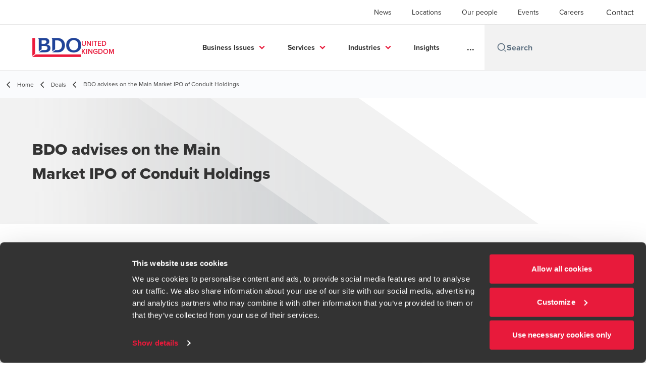

--- FILE ---
content_type: text/html; charset=utf-8
request_url: https://www.bdo.co.uk/en-gb/deals/bdo-advises-on-the-main-market-ipo-of-conduit-holdings
body_size: 59826
content:
<!DOCTYPE html>
<html lang="en-GB" dir="ltr" class="scroll-smooth">
<head>
    <meta charset="utf-8" />
    <meta name="viewport" content="width=device-width, initial-scale=1.0" />
    
    <meta name="keywords" content="" />
    <meta name="description" content="BDO advises on the Main Market IPO of Conduit Holdings, a newly established reinsurance underwriting business" />
    <link rel="apple-touch-icon" sizes="180x180" href="/apple-touch-icon.png">
<link rel="icon" type="image/png" sizes="32x32" href="/favicon-32x32.png">
<link rel="icon" type="image/png" sizes="16x16" href="/favicon-16x16.png">
<link rel="icon" type="image/png" sizes="48x48" href="/favicon-48x48.png">
<link rel="icon" type="image/svg+xml" href="/favicon.svg" />
<link rel="shortcut icon" href="/favicon.ico" />
<link rel="manifest" href="/site.webmanifest">
<link rel="mask-icon" href="/safari-pinned-tab.svg" color="#5bbad5">
<meta name="msapplication-TileColor" content="#da532c">
<meta name="theme-color" content="#ffffff">
    <title>BDO advises on the Main Market IPO of Conduit Holdings - BDO</title>

    
<script data-cookieconsent="ignore">
    window.dataLayer = window.dataLayer || [];
    function gtag() {
        dataLayer.push(arguments);
    }
    gtag("consent", "default", {
        ad_personalization: "denied",
        ad_storage: "denied",
        ad_user_data: "denied",
        analytics_storage: "denied",
        functionality_storage: "denied",
        personalization_storage: "denied",
        security_storage: "granted",
        wait_for_update: 500,
    });
    gtag("set", "ads_data_redaction", true);
    gtag("set", "url_passthrough", true);
</script>

<!-- Google Tag Manager -->
    <script data-cookieconsent="ignore">
    (function(w,d,s,l,i){w[l]=w[l]||[];w[l].push({'gtm.start':
    new Date().getTime(),event:'gtm.js'});var f=d.getElementsByTagName(s)[0],
    j=d.createElement(s),dl=l!='dataLayer'?'&l='+l:'';j.async=true;j.src=
    'https://www.googletagmanager.com/gtm.js?id='+i+dl;f.parentNode.insertBefore(j,f);
    })(window,document,'script','dataLayer','GTM-W263TG');</script>
<!-- End Google Tag Manager -->

<script id="Cookiebot" src="https://consent.cookiebot.com/uc.js" data-cbid="87a51d12-ebd0-4d3d-bf5d-ead8383f9764" data-blockingmode="auto" type="text/javascript"></script>
    
    <script data-cookieconsent="ignore">
        function injectWhenCookiebotAcceptedScripts() {
            var rawHtml = null;
            var container = document.getElementById("scriptsAfterCookiebotAccepted");
            container.innerHTML = rawHtml;

            var scripts = container.getElementsByTagName("script");
            for (var i = 0; i < scripts.length; i++)
            {
                eval(scripts[i].innerText);
            }   
        }
    </script>

    
<script id="googleServices" type="text/javascript" data-cookieconsent="ignore">

            function initializeGoogleTags() {
                window.dataLayer = window.dataLayer || [];

                function gtag() {
                    dataLayer.push(arguments);
                }

                gtag("consent", "default", {
                    ad_personalization: "denied",
                    ad_storage: "denied",
                    ad_user_data: "denied",
                    analytics_storage: "denied",
                    functionality_storage: "denied",
                    personalization_storage: "denied",
                    security_storage: "granted",
                    wait_for_update: 500,
                });

                gtag('js', new Date());


                     gtag('config', 'G-S8M9KW26GP', { 'anonymize_ip': true, 'forceSSL': true });

                let script = document.createElement('script');
                script.src = 'https://www.googletagmanager.com/gtag/js?id=G-S8M9KW26GP';
                script.setAttribute("data-cookieconsent", "ignore");
                script.setAttribute("async", "");
                let ga = document.getElementById("googleServices");
                ga.before(script);
            }
        

         function CookiebotCallback_OnAccept() {

                    if (Cookiebot.consent.statistics && Cookiebot.consent.marketing) {
                        initializeGoogleTags();
                    }
                             injectWhenCookiebotAcceptedScripts();
         }
</script>
    
    <link rel="canonical" href="https://www.bdo.co.uk/en-gb/deals/bdo-advises-on-the-main-market-ipo-of-conduit-holdings" />

    

    
    <meta property="og:title" content="BDO advises on the Main Market IPO of Conduit Holdings">
    <meta property="og:description" content="BDO advises on the Main Market IPO of Conduit Holdings, a newly established reinsurance underwriting business">
    <meta property="og:url" content="https://www.bdo.co.uk/en-gb/deals/bdo-advises-on-the-main-market-ipo-of-conduit-holdings">
    <meta property="og:image" content="https://www.bdo.co.uk/getmedia/37739a92-0ec4-4cdb-89ad-342c06e4e967/A-white-logo.png?width=252&amp;height=161&amp;ext=.png">

<meta property="og:type" content="website">
    

    
<link rel="stylesheet" href="/getattachment/b4219295-52bc-4d78-b0c2-66d06452d39e/extras-uk.css" type="text/css" />
<!-- Fathom - beautiful, simple website analytics -->
                <script src="https://cdn.usefathom.com/script.js" data-site="LOLKVGQE" defer></script>
              <!-- / Fathom -->

<meta name="google-site-verification" content="lpKB44lbSNZkmnSKOIhgN_IrI9VqPhhaYEq5NRRyxlA" />

<script type="text/javascript">
setTimeout(function(){var a=document.createElement("script");
var b=document.getElementsByTagName("script")[0];
a.src=document.location.protocol+"//script.crazyegg.com/pages/scripts/0051/9081.js?"+Math.floor(new Date().getTime()/3600000);
a.async=true;a.type="text/javascript";b.parentNode.insertBefore(a,b)}, 1);
</script>


<script
  type="text/javascript"
  src="https://sdk.ceros.com/embedded-player-sdk-v5.min.js"
></script>
<script>
function applyConsent(hasConsent) {
  var foundExperienceInterval = setInterval(function () {
    var cerosFrames = document.querySelectorAll("iframe.ceros-experience");
    for (let cerosFrame of cerosFrames) {
      var cerosContainer = cerosFrame.parentNode;
      var expId = cerosContainer.getAttribute("id");
      if (expId) {
        clearInterval(foundExperienceInterval);
        CerosSDK.findExperience(expId)
          .done(function (experience) {
            experience.setUserConsentForAnalytics(hasConsent);
          });
      }
    }
  }, 500);
}
applyConsent(false);
window.addEventListener("CookiebotOnConsentReady", function () {
  applyConsent(Cookiebot.consent.statistics);
});
</script>

<script type="text/javascript">
document.write(unescape("%3Cscript src='https://ecomms.bdo.co.uk/wt.js' type='text/javascript'%3E%3C/script%3E"));
</script>

<script type="text/javascript" src="https://secure.agile365enterprise.com/js/793903.js" ></script>
<noscript><img src="https://secure.agile365enterprise.com/793903.png" style="display:none;" /></noscript>


<!-- Start VWO Async SmartCode -->
<link rel="preconnect" href="https://dev.visualwebsiteoptimizer.com" />
<script type='text/javascript' id='vwoCode'>
window._vwo_code || (function() {
var account_id=638445,
version=2.1,
settings_tolerance=2000,
hide_element='body',
hide_element_style = 'opacity:0 !important;filter:alpha(opacity=0) !important;background:none !important;transition:none !important;',
/* DO NOT EDIT BELOW THIS LINE */
f=false,w=window,d=document,v=d.querySelector('#vwoCode'),cK='_vwo_'+account_id+'_settings',cc={};try{var c=JSON.parse(localStorage.getItem('_vwo_'+account_id+'_config'));cc=c&&typeof c==='object'?c:{}}catch(e){}var stT=cc.stT==='session'?w.sessionStorage:w.localStorage;code={nonce:v&&v.nonce,use_existing_jquery:function(){return typeof use_existing_jquery!=='undefined'?use_existing_jquery:undefined},library_tolerance:function(){return typeof library_tolerance!=='undefined'?library_tolerance:undefined},settings_tolerance:function(){return cc.sT||settings_tolerance},hide_element_style:function(){return'{'+(cc.hES||hide_element_style)+'}'},hide_element:function(){if(performance.getEntriesByName('first-contentful-paint')[0]){return''}return typeof cc.hE==='string'?cc.hE:hide_element},getVersion:function(){return version},finish:function(e){if(!f){f=true;var t=d.getElementById('_vis_opt_path_hides');if(t)t.parentNode.removeChild(t);if(e)(new Image).src='https://dev.visualwebsiteoptimizer.com/ee.gif?a='+account_id+e}},finished:function(){return f},addScript:function(e){var t=d.createElement('script');t.type='text/javascript';if(e.src){t.src=e.src}else{t.text=e.text}v&&t.setAttribute('nonce',v.nonce);d.getElementsByTagName('head')[0].appendChild(t)},load:function(e,t){var n=this.getSettings(),i=d.createElement('script'),r=this;t=t||{};if(n){i.textContent=n;d.getElementsByTagName('head')[0].appendChild(i);if(!w.VWO||VWO.caE){stT.removeItem(cK);r.load(e)}}else{var o=new XMLHttpRequest;o.open('GET',e,true);o.withCredentials=!t.dSC;o.responseType=t.responseType||'text';o.onload=function(){if(t.onloadCb){return t.onloadCb(o,e)}if(o.status===200||o.status===304){_vwo_code.addScript({text:o.responseText})}else{_vwo_code.finish('&e=loading_failure:'+e)}};o.onerror=function(){if(t.onerrorCb){return t.onerrorCb(e)}_vwo_code.finish('&e=loading_failure:'+e)};o.send()}},getSettings:function(){try{var e=stT.getItem(cK);if(!e){return}e=JSON.parse(e);if(Date.now()>e.e){stT.removeItem(cK);return}return e.s}catch(e){return}},init:function(){if(d.URL.indexOf('__vwo_disable__')>-1)return;var e=this.settings_tolerance();w._vwo_settings_timer=setTimeout(function(){_vwo_code.finish();stT.removeItem(cK)},e);var t;if(this.hide_element()!=='body'){t=d.createElement('style');var n=this.hide_element(),i=n?n+this.hide_element_style():'',r=d.getElementsByTagName('head')[0];t.setAttribute('id','_vis_opt_path_hides');v&&t.setAttribute('nonce',v.nonce);t.setAttribute('type','text/css');if(t.styleSheet)t.styleSheet.cssText=i;else t.appendChild(d.createTextNode(i));r.appendChild(t)}else{t=d.getElementsByTagName('head')[0];var i=d.createElement('div');i.style.cssText='z-index: 2147483647 !important;position: fixed !important;left: 0 !important;top: 0 !important;width: 100% !important;height: 100% !important;background: white !important;display: block !important;';i.setAttribute('id','_vis_opt_path_hides');i.classList.add('_vis_hide_layer');t.parentNode.insertBefore(i,t.nextSibling)}var o=window._vis_opt_url||d.URL,s='https://dev.visualwebsiteoptimizer.com/j.php?a='+account_id+'&u='+encodeURIComponent(o)+'&vn='+version;if(w.location.search.indexOf('_vwo_xhr')!==-1){this.addScript({src:s})}else{this.load(s+'&x=true')}}};w._vwo_code=code;code.init();})();
</script>
<!-- End VWO Async SmartCode -->

<script src="https://cdn.userway.org/widget.js" data-account="gfUCLN0jUM"></script>
<meta name="google-site-verification" content="Wmmz-8ddoT8VaaNJdp-8pPIaxgLO5Q6dbwtuPns5fVk" />

<meta name="msvalidate.01" content="FB3D4ECBA0E8298D7D513921A51C08AA" />

    <!-- Preconnect -->
<link rel="preconnect" href="https://fonts.googleapis.com" crossorigin="anonymous">
<link rel="preconnect" href="https://use.typekit.net" crossorigin="anonymous">

<!-- Preload Fonts -->
<link rel="preload" href="https://fonts.googleapis.com/css2?family=Material+Symbols+Outlined:opsz,wght,FILL,GRAD@48,400,0,0" as="style" />
<link rel="preload" href="https://fonts.googleapis.com/icon?family=Material+Icons" as="style">
<link rel="preload" href="https://use.typekit.net/yxr5raf.css" as="style">

<!-- Preload Master CSS -->
<link rel="preload" href="/dist/master.css?v=smS2c4gXbIMpVBdvU3ygIPIG8QV_vunk5ofuMsOHQGY" as="style" type="text/css">

<!-- Apply Stylesheets -->
<link rel="stylesheet" href="https://fonts.googleapis.com/css2?family=Material+Symbols+Outlined:opsz,wght,FILL,GRAD@48,400,0,0" />
<link rel="stylesheet" href="https://fonts.googleapis.com/icon?family=Material+Icons" />
<link rel="stylesheet" href="https://use.typekit.net/yxr5raf.css">
<link rel="stylesheet" href="/dist/master.css?v=smS2c4gXbIMpVBdvU3ygIPIG8QV_vunk5ofuMsOHQGY" type="text/css" />

    
    <link href="/_content/Kentico.Content.Web.Rcl/Content/Bundles/Public/systemPageComponents.min.css" rel="stylesheet" />
<link href="/PageBuilder/Public/Sections/section-column.css" rel="stylesheet" />


<script type="text/javascript">!function(T,l,y){var S=T.location,k="script",D="instrumentationKey",C="ingestionendpoint",I="disableExceptionTracking",E="ai.device.",b="toLowerCase",w="crossOrigin",N="POST",e="appInsightsSDK",t=y.name||"appInsights";(y.name||T[e])&&(T[e]=t);var n=T[t]||function(d){var g=!1,f=!1,m={initialize:!0,queue:[],sv:"5",version:2,config:d};function v(e,t){var n={},a="Browser";return n[E+"id"]=a[b](),n[E+"type"]=a,n["ai.operation.name"]=S&&S.pathname||"_unknown_",n["ai.internal.sdkVersion"]="javascript:snippet_"+(m.sv||m.version),{time:function(){var e=new Date;function t(e){var t=""+e;return 1===t.length&&(t="0"+t),t}return e.getUTCFullYear()+"-"+t(1+e.getUTCMonth())+"-"+t(e.getUTCDate())+"T"+t(e.getUTCHours())+":"+t(e.getUTCMinutes())+":"+t(e.getUTCSeconds())+"."+((e.getUTCMilliseconds()/1e3).toFixed(3)+"").slice(2,5)+"Z"}(),iKey:e,name:"Microsoft.ApplicationInsights."+e.replace(/-/g,"")+"."+t,sampleRate:100,tags:n,data:{baseData:{ver:2}}}}var h=d.url||y.src;if(h){function a(e){var t,n,a,i,r,o,s,c,u,p,l;g=!0,m.queue=[],f||(f=!0,t=h,s=function(){var e={},t=d.connectionString;if(t)for(var n=t.split(";"),a=0;a<n.length;a++){var i=n[a].split("=");2===i.length&&(e[i[0][b]()]=i[1])}if(!e[C]){var r=e.endpointsuffix,o=r?e.location:null;e[C]="https://"+(o?o+".":"")+"dc."+(r||"services.visualstudio.com")}return e}(),c=s[D]||d[D]||"",u=s[C],p=u?u+"/v2/track":d.endpointUrl,(l=[]).push((n="SDK LOAD Failure: Failed to load Application Insights SDK script (See stack for details)",a=t,i=p,(o=(r=v(c,"Exception")).data).baseType="ExceptionData",o.baseData.exceptions=[{typeName:"SDKLoadFailed",message:n.replace(/\./g,"-"),hasFullStack:!1,stack:n+"\nSnippet failed to load ["+a+"] -- Telemetry is disabled\nHelp Link: https://go.microsoft.com/fwlink/?linkid=2128109\nHost: "+(S&&S.pathname||"_unknown_")+"\nEndpoint: "+i,parsedStack:[]}],r)),l.push(function(e,t,n,a){var i=v(c,"Message"),r=i.data;r.baseType="MessageData";var o=r.baseData;return o.message='AI (Internal): 99 message:"'+("SDK LOAD Failure: Failed to load Application Insights SDK script (See stack for details) ("+n+")").replace(/\"/g,"")+'"',o.properties={endpoint:a},i}(0,0,t,p)),function(e,t){if(JSON){var n=T.fetch;if(n&&!y.useXhr)n(t,{method:N,body:JSON.stringify(e),mode:"cors"});else if(XMLHttpRequest){var a=new XMLHttpRequest;a.open(N,t),a.setRequestHeader("Content-type","application/json"),a.send(JSON.stringify(e))}}}(l,p))}function i(e,t){f||setTimeout(function(){!t&&m.core||a()},500)}var e=function(){var n=l.createElement(k);n.src=h;var e=y[w];return!e&&""!==e||"undefined"==n[w]||(n[w]=e),n.onload=i,n.onerror=a,n.onreadystatechange=function(e,t){"loaded"!==n.readyState&&"complete"!==n.readyState||i(0,t)},n}();y.ld<0?l.getElementsByTagName("head")[0].appendChild(e):setTimeout(function(){l.getElementsByTagName(k)[0].parentNode.appendChild(e)},y.ld||0)}try{m.cookie=l.cookie}catch(p){}function t(e){for(;e.length;)!function(t){m[t]=function(){var e=arguments;g||m.queue.push(function(){m[t].apply(m,e)})}}(e.pop())}var n="track",r="TrackPage",o="TrackEvent";t([n+"Event",n+"PageView",n+"Exception",n+"Trace",n+"DependencyData",n+"Metric",n+"PageViewPerformance","start"+r,"stop"+r,"start"+o,"stop"+o,"addTelemetryInitializer","setAuthenticatedUserContext","clearAuthenticatedUserContext","flush"]),m.SeverityLevel={Verbose:0,Information:1,Warning:2,Error:3,Critical:4};var s=(d.extensionConfig||{}).ApplicationInsightsAnalytics||{};if(!0!==d[I]&&!0!==s[I]){var c="onerror";t(["_"+c]);var u=T[c];T[c]=function(e,t,n,a,i){var r=u&&u(e,t,n,a,i);return!0!==r&&m["_"+c]({message:e,url:t,lineNumber:n,columnNumber:a,error:i}),r},d.autoExceptionInstrumented=!0}return m}(y.cfg);function a(){y.onInit&&y.onInit(n)}(T[t]=n).queue&&0===n.queue.length?(n.queue.push(a),n.trackPageView({})):a()}(window,document,{
src: "https://js.monitor.azure.com/scripts/b/ai.2.min.js", // The SDK URL Source
crossOrigin: "anonymous", 
cfg: { // Application Insights Configuration
    connectionString: 'InstrumentationKey=7e4d3ed1-4059-404e-bc13-1df6b795f445;IngestionEndpoint=https://westeurope-5.in.applicationinsights.azure.com/;LiveEndpoint=https://westeurope.livediagnostics.monitor.azure.com/'
}});</script></head>
<body data-lang="en-GB">
    <div id="scriptsAfterCookiebotAccepted"></div>
    
<script type="text/javascript"> _linkedin_data_partner_id = "372737"; </script><script type="text/javascript"> (function(){var s = document.getElementsByTagName("script")[0]; var b = document.createElement("script"); b.type = "text/javascript";b.async = true; b.src = "https://snap.licdn.com/li.lms-analytics/insight.min.js"; s.parentNode.insertBefore(b, s);})(); </script> <noscript> <img height="1" width="1" style="display:none;" alt="" src="https://dc.ads.linkedin.com/collect/?pid=372737&fmt=gif" /> </noscript>

<script type="text/javascript"> _linkedin_partner_id = "372737"; window._linkedin_data_partner_ids = window._linkedin_data_partner_ids || []; window._linkedin_data_partner_ids.push(_linkedin_partner_id); </script><script type="text/javascript"> (function(){var s = document.getElementsByTagName("script")[0]; var b = document.createElement("script"); b.type = "text/javascript";b.async = true; b.src = "https://snap.licdn.com/li.lms-analytics/insight.min.js"; s.parentNode.insertBefore(b, s);})(); </script> <noscript> <img height="1" width="1" style="display:none;" alt="" src="https://dc.ads.linkedin.com/collect/?pid=372737&fmt=gif" /> </noscript>

<script>
 isRobotNotificationDisplayed = true; 
 </script>
    
<div id="react_0HNHVB68KQIKN"><div data-reactroot=""><div class="header" id="header" data-ktc-search-exclude="true" style="position:relative"><div class="header__main-menu"><ul class="header__main-menu-list"><li class="header__main-menu-item"><a class="header__main-menu-link" href="/en-gb/news">News</a></li><li class="header__main-menu-item"><a class="header__main-menu-link" href="/en-gb/locations">Locations</a></li><li class="header__main-menu-item"><a class="header__main-menu-link" href="/en-gb/our-people">Our people</a></li><li class="header__main-menu-item"><a class="header__main-menu-link" href="/en-gb/events">Events</a></li><li class="header__main-menu-item"><a class="header__main-menu-link" href="/en-gb/careers">Careers</a></li></ul><a role="button" class="btn px-6 py-3 text-base" href="/en-gb/contact" target="_self" title=""><span class="btn-text"><span class="">Contact </span></span></a></div><nav class="header__mega-menu"><a href="/en-gb/home" class="header__logo"><img src="https://cdn.bdo.global/images/bdo_logo/1.0.0/bdo_logo_color.png" class="header__logo-img" alt="logo"/><div class="header__logo-text">United Kingdom</div></a><div class="header__mega-menu-wrapper"><div class="header__mobile-menu-header"><svg stroke="currentColor" fill="currentColor" stroke-width="0" viewBox="0 0 24 24" class="header__mobile-menu-header-icon" height="1em" width="1em" xmlns="http://www.w3.org/2000/svg"><path d="M11 2C15.968 2 20 6.032 20 11C20 15.968 15.968 20 11 20C6.032 20 2 15.968 2 11C2 6.032 6.032 2 11 2ZM11 18C14.8675 18 18 14.8675 18 11C18 7.1325 14.8675 4 11 4C7.1325 4 4 7.1325 4 11C4 14.8675 7.1325 18 11 18ZM19.4853 18.0711L22.3137 20.8995L20.8995 22.3137L18.0711 19.4853L19.4853 18.0711Z"></path></svg><svg stroke="currentColor" fill="none" stroke-width="0" viewBox="0 0 15 15" class="header__mobile-menu-header-icon" height="1em" width="1em" xmlns="http://www.w3.org/2000/svg"><path fill-rule="evenodd" clip-rule="evenodd" d="M1.5 3C1.22386 3 1 3.22386 1 3.5C1 3.77614 1.22386 4 1.5 4H13.5C13.7761 4 14 3.77614 14 3.5C14 3.22386 13.7761 3 13.5 3H1.5ZM1 7.5C1 7.22386 1.22386 7 1.5 7H13.5C13.7761 7 14 7.22386 14 7.5C14 7.77614 13.7761 8 13.5 8H1.5C1.22386 8 1 7.77614 1 7.5ZM1 11.5C1 11.2239 1.22386 11 1.5 11H13.5C13.7761 11 14 11.2239 14 11.5C14 11.7761 13.7761 12 13.5 12H1.5C1.22386 12 1 11.7761 1 11.5Z" fill="currentColor"></path></svg></div><div class="header__mega-menu-desktop"><ul class="header__mega-menu-list"></ul><div class="header__search relative"><div class="pl-2"><a class="pointer-events-none" href="/" aria-label="Search icon"><svg stroke="currentColor" fill="currentColor" stroke-width="0" viewBox="0 0 24 24" class="header__search-icon" height="1em" width="1em" xmlns="http://www.w3.org/2000/svg"><path d="M11 2C15.968 2 20 6.032 20 11C20 15.968 15.968 20 11 20C6.032 20 2 15.968 2 11C2 6.032 6.032 2 11 2ZM11 18C14.8675 18 18 14.8675 18 11C18 7.1325 14.8675 4 11 4C7.1325 4 4 7.1325 4 11C4 14.8675 7.1325 18 11 18ZM19.4853 18.0711L22.3137 20.8995L20.8995 22.3137L18.0711 19.4853L19.4853 18.0711Z"></path></svg></a></div><input type="text" name="Search" title="Search" placeholder="Search" class="header__search-input" value="" autoComplete="off"/></div></div></div></nav></div></div></div>
    
<div id="react_0HNHVB68KQIKO"><div class="breadcrumbs" data-reactroot=""><ul class="breadcrumbs__list"><li class="breadcrumbs__list-item"><div class="px-2 hidden lg:flex"><svg stroke="currentColor" fill="none" stroke-width="2" viewBox="0 0 24 24" aria-hidden="true" class="breadcrumbs__item-icon" height="18" width="18" xmlns="http://www.w3.org/2000/svg"><path stroke-linecap="round" stroke-linejoin="round" d="M15 19l-7-7 7-7"></path></svg></div><div class="pt-[1px] hidden lg:flex"><a href="/en-gb/home" target="" title="" class="animated-link inline text-lighter-black hover:text-lighter-black"><span class="hover-underline">Home</span></a></div></li><li class="breadcrumbs__list-item"><div class="px-2"><svg stroke="currentColor" fill="none" stroke-width="2" viewBox="0 0 24 24" aria-hidden="true" class="breadcrumbs__item-icon" height="18" width="18" xmlns="http://www.w3.org/2000/svg"><path stroke-linecap="round" stroke-linejoin="round" d="M15 19l-7-7 7-7"></path></svg></div><div class="pt-[1px]"><a href="/en-gb/deals" target="" title="" class="animated-link inline text-lighter-black hover:text-lighter-black"><span class="hover-underline">Deals</span></a></div></li><li class="breadcrumbs__list-item"><div class="px-2 hidden lg:flex"><svg stroke="currentColor" fill="none" stroke-width="2" viewBox="0 0 24 24" aria-hidden="true" class="breadcrumbs__item-icon" height="18" width="18" xmlns="http://www.w3.org/2000/svg"><path stroke-linecap="round" stroke-linejoin="round" d="M15 19l-7-7 7-7"></path></svg></div><div class="breadcrumbs__last-list-item-container"><span class="breadcrumbs__last-list-item">BDO advises on the Main Market IPO of Conduit Holdings</span></div></li></ul></div></div>
    






<div id="react_0HNHVB68KQIKL"><div class="relative" data-reactroot=""><header class="hero-widget hero-widget--banner hero-widget--partial"><div class="hero-widget__gradient-bg hero-widget__gradient-bg--partial"></div><div class="hero-widget__left-section"><div class="hero-widget__left-section-white-angle-bg"></div><h1 class="hero-widget__left-section-title">BDO advises on the Main Market IPO of Conduit Holdings</h1></div></header></div></div>

<div id="react_0HNHVB68KQIKM"><div class="insight-details" data-reactroot=""><article class="insight-details__container"><div class="order-3 w-full lg:order-2 lg:w-2/3"><div class="deals-details__container"><div class="deals-details__item"><span class="deals-details__item-label text-red">Deal type</span><span class="deals-details__item-value">Capital Markets &amp; Transaction Services</span></div><div class="deals-details__item"><span class="deals-details__item-label">Industry</span><span class="deals-details__item-value">Financial Services</span></div><div class="deals-details__item"><span class="deals-details__item-label">Client name</span><span class="deals-details__item-value">Conduit Holdings Limited</span></div></div><div class="insight-details__content"><p>BDO advises on the Main Market IPO of Conduit Holdings, a newly established reinsurance underwriting business.</p>

<p>Conduit Holdings is a newly formed Bermuda and London based reinsurer established by Neil Eckert and Trevor Carvey, two highly experienced industry participants.</p>

<p>Conduit raised $1.2bn of gross proceeds (&pound;826m) through its IPO on the Main Market of the London Stock Exchange, representing the second largest fund-raise by a UK firm in 2020.</p>

<p>The business will write reinsurance in the Property, Casualty and Specialty classes, focusing on producing strong risk adjusted returns from a diversified and focused business plan.</p>
</div></div><aside class="sidebar lg:divide-y"><div class="sidebar__article-details"><span class="text-base text-charcoal">Published:<!-- --> <time dateTime="2020-12-04T00:00:00Z">December 4, 2020</time></span></div><div class="sidebar__person-details"><address><img src="/getmedia/06990c58-ae85-4ba0-b5af-8be6f6c435f8/Ian-Cooper.jpg?width=266&amp;height=190&amp;ext=.jpg" alt="Ian Cooper" width="120" class="sidebar__person-img"/><div class="sidebar__person-name"><a href="/en-gb/our-people/ian-cooper" target="" title="" class="animated-link inline text-cta-blue hover:text-cta-blue"><span class="hover-underline">Ian Cooper</span></a></div><div class="sidebar__person-title">Deal Advisory Partner - Transaction Services</div></address><address><img src="/getmedia/bc019a37-861b-455e-8c56-dcf3f248f9bf/Andy-Goodman.webp?ext=.webp" alt="Andy Goodman" width="120" class="sidebar__person-img"/><div class="sidebar__person-name"><a href="/en-gb/our-people/andy-goodman" target="" title="" class="animated-link inline text-cta-blue hover:text-cta-blue"><span class="hover-underline">Andy Goodman</span></a></div><div class="sidebar__person-title">Partner, National Head of Global Employment Services</div></address><address><img src="/getmedia/0791375c-2f89-41c8-91aa-9bfe0ff027fa/Ed-Higgs.jpg?width=362&amp;height=259&amp;ext=.jpg" alt="Ed Higgs" width="120" class="sidebar__person-img"/><div class="sidebar__person-name"><a href="/en-gb/our-people/ed-higgs" target="" title="" class="animated-link inline text-cta-blue hover:text-cta-blue"><span class="hover-underline">Ed Higgs</span></a></div><div class="sidebar__person-title">Partner</div></address></div><div class="sidebar__button-group"><button class="btn btn--tertiary-icon"><span class="btn-circle btn-circle--outlined btn-circle--animated"><svg stroke="currentColor" fill="currentColor" stroke-width="0" viewBox="0 0 24 24" class="btn-icon" height="1em" width="1em" xmlns="http://www.w3.org/2000/svg"><path fill="none" d="M0 0h24v24H0V0z"></path><path d="M19 8h-1V3H6v5H5c-1.66 0-3 1.34-3 3v6h4v4h12v-4h4v-6c0-1.66-1.34-3-3-3zM8 5h8v3H8V5zm8 14H8v-4h8v4zm2-4v-2H6v2H4v-4c0-.55.45-1 1-1h14c.55 0 1 .45 1 1v4h-2z"></path><circle cx="18" cy="11.5" r="1"></circle></svg></span><span class="btn-text animated-link"><span class="hover-underline">Print</span></span></button><div class="social-buttons"><p class="social-buttons__label">Share</p><div class="social-buttons__group"><a role="button" class="btn btn--tertiary-icon" href="mailto:?subject=BDO%20advises%20on%20the%20Main%20Market%20IPO%20of%20Conduit%20Holdings&amp;body=https%3a%2f%2fwww.bdo.co.uk%2fen-gb%2fdeals%2fbdo-advises-on-the-main-market-ipo-of-conduit-holdings" aria-label="email" target="_blank" title="undefined (Opens in a new window/tab)"><span class="btn-circle btn-circle--outlined btn-circle--animated"><svg class="" xmlns="http://www.w3.org/2000/svg" height="24px" viewBox="0 -960 960 960" width="24px"><path d="M160-160q-33 0-56.5-23.5T80-240v-480q0-33 23.5-56.5T160-800h640q33 0 56.5 23.5T880-720v480q0 33-23.5 56.5T800-160H160Zm320-280L160-640v400h640v-400L480-440Zm0-80 320-200H160l320 200ZM160-640v-80 480-400Z"></path></svg></span><span class="sr-only">Opens in a new window/tab</span></a><a role="button" class="btn btn--tertiary-icon" href="https://www.facebook.com/dialog/feed?app_id=https://www.facebook.com/BDOLLP/&amp;display=popup&amp;caption=BDO+advises+on+the+Main+Market+IPO+of+Conduit+Holdings&amp;link=https%3a%2f%2fwww.bdo.co.uk%2fen-gb%2fdeals%2fbdo-advises-on-the-main-market-ipo-of-conduit-holdings&amp;redirect_uri=https%3a%2f%2fwww.bdo.co.uk%2fen-gb%2fdeals%2fbdo-advises-on-the-main-market-ipo-of-conduit-holdings" aria-label="facebook" target="_blank" title="undefined (Opens in a new window/tab)"><span class="btn-circle btn-circle--outlined btn-circle--animated"><svg xmlns="http://www.w3.org/2000/svg" width="18" height="18" viewBox="0 0 24 24" class=""><path d="M9 8h-3v4h3v12h5v-12h3.642l.358-4h-4v-1.667c0-.955.192-1.333 1.115-1.333h2.885v-5h-3.808c-3.596 0-5.192 1.583-5.192 4.615v3.385z"></path></svg></span><span class="sr-only">Opens in a new window/tab</span></a><a role="button" class="btn btn--tertiary-icon" href="https://www.linkedin.com/shareArticle?url=https%3a%2f%2fwww.bdo.co.uk%2fen-gb%2fdeals%2fbdo-advises-on-the-main-market-ipo-of-conduit-holdings&amp;title=BDO+advises+on+the+Main+Market+IPO+of+Conduit+Holdings" aria-label="linkedin" target="_blank" title="undefined (Opens in a new window/tab)"><span class="btn-circle btn-circle--outlined btn-circle--animated"><svg xmlns="http://www.w3.org/2000/svg" width="18" height="18" viewBox="0 0 24 24" class=""><path d="M4.98 3.5c0 1.381-1.11 2.5-2.48 2.5s-2.48-1.119-2.48-2.5c0-1.38 1.11-2.5 2.48-2.5s2.48 1.12 2.48 2.5zm.02 4.5h-5v16h5v-16zm7.982 0h-4.968v16h4.969v-8.399c0-4.67 6.029-5.052 6.029 0v8.399h4.988v-10.131c0-7.88-8.922-7.593-11.018-3.714v-2.155z"></path></svg></span><span class="sr-only">Opens in a new window/tab</span></a></div></div></div></aside></article></div></div>



<script src="/_content/Kentico.Content.Web.Rcl/Scripts/jquery-3.5.1.js"></script>
<script src="/_content/Kentico.Content.Web.Rcl/Scripts/jquery.unobtrusive-ajax.js"></script>
<script type="text/javascript">
window.kentico = window.kentico || {};
window.kentico.builder = {}; 
window.kentico.builder.useJQuery = true;</script><script src="/_content/Kentico.Content.Web.Rcl/Content/Bundles/Public/systemFormComponents.min.js"></script>

    <div id="react_0HNHVB68KQIKP"></div>
    
<div id="react_0HNHVB68KQIKQ" class="footer__wrapper"><footer class="footer" data-ktc-search-exclude="true" data-reactroot=""><div class="footer__container container"><div class="footer__left-container"><ul class="footer__menu"><li class="footer__menu-item"><div class=""><a href="/en-gb/contact" target="" title="" class="animated-link inline text-white hover:text-white"><span class="hover-underline">Contact </span></a></div></li><li class="footer__menu-item"><div class=""><a href="/en-gb/locations" target="" title="" class="animated-link inline text-white hover:text-white"><span class="hover-underline">Locations</span></a></div></li><li class="footer__menu-item"><div class=""><a href="/en-gb/bdo-global-portal-terms-conditions" target="" title="" class="animated-link inline text-white hover:text-white"><span class="hover-underline">BDO Global Portal</span></a></div></li><li class="footer__menu-item"><div class=""><a href="/en-gb/sitemap" target="" title="" class="animated-link inline text-white hover:text-white"><span class="hover-underline">Sitemap</span></a></div></li><li class="footer__menu-item"><div class=""><a href="https://www.bdo.co.uk/en-gb/locations" target="_blank" title="Locations (Opens in a new window/tab)" class="animated-link inline text-white hover:text-white"><span class="hover-underline">Locations</span><span class="sr-only">Opens in a new window/tab</span></a></div><div class="footer__menu-icon"><svg stroke="currentColor" fill="currentColor" stroke-width="0" viewBox="0 0 24 24" height="1em" width="1em" xmlns="http://www.w3.org/2000/svg"><path fill="none" d="M0 0h24v24H0V0z"></path><path d="M19 19H5V5h7V3H5a2 2 0 00-2 2v14a2 2 0 002 2h14c1.1 0 2-.9 2-2v-7h-2v7zM14 3v2h3.59l-9.83 9.83 1.41 1.41L19 6.41V10h2V3h-7z"></path></svg></div></li><li class="footer__menu-item"><div class=""><a href="https://www.bdo.co.uk/en-gb/about/our-alumni" target="_blank" title="Alumni (Opens in a new window/tab)" class="animated-link inline text-white hover:text-white"><span class="hover-underline">Alumni</span><span class="sr-only">Opens in a new window/tab</span></a></div><div class="footer__menu-icon"><svg stroke="currentColor" fill="currentColor" stroke-width="0" viewBox="0 0 24 24" height="1em" width="1em" xmlns="http://www.w3.org/2000/svg"><path fill="none" d="M0 0h24v24H0V0z"></path><path d="M19 19H5V5h7V3H5a2 2 0 00-2 2v14a2 2 0 002 2h14c1.1 0 2-.9 2-2v-7h-2v7zM14 3v2h3.59l-9.83 9.83 1.41 1.41L19 6.41V10h2V3h-7z"></path></svg></div></li><li class="footer__menu-item"><div class=""><a href="https://www.bdo.co.uk/getmedia/0ef24f43-636a-4c8b-948b-70d985aead40/BDO-Modern-Slavery-Statement-2024.pdf" target="_blank" title="Modern Slavery Statement (Opens in a new window/tab)" class="animated-link inline text-white hover:text-white"><span class="hover-underline">Modern Slavery Statement</span><span class="sr-only">Opens in a new window/tab</span></a></div><div class="footer__menu-icon"><svg stroke="currentColor" fill="currentColor" stroke-width="0" viewBox="0 0 24 24" height="1em" width="1em" xmlns="http://www.w3.org/2000/svg"><path fill="none" d="M0 0h24v24H0V0z"></path><path d="M19 19H5V5h7V3H5a2 2 0 00-2 2v14a2 2 0 002 2h14c1.1 0 2-.9 2-2v-7h-2v7zM14 3v2h3.59l-9.83 9.83 1.41 1.41L19 6.41V10h2V3h-7z"></path></svg></div></li><li class="footer__menu-item"><div class=""><a href="/en-gb/accessibility-statement" target="_blank" title="Legal &amp; Privacy (Opens in a new window/tab)" class="animated-link inline text-white hover:text-white"><span class="hover-underline">Legal & Privacy</span><span class="sr-only">Opens in a new window/tab</span></a></div><div class="footer__menu-icon"><svg stroke="currentColor" fill="currentColor" stroke-width="0" viewBox="0 0 24 24" height="1em" width="1em" xmlns="http://www.w3.org/2000/svg"><path fill="none" d="M0 0h24v24H0V0z"></path><path d="M19 19H5V5h7V3H5a2 2 0 00-2 2v14a2 2 0 002 2h14c1.1 0 2-.9 2-2v-7h-2v7zM14 3v2h3.59l-9.83 9.83 1.41 1.41L19 6.41V10h2V3h-7z"></path></svg></div></li></ul></div><div class="footer__right-container"><div class="footer__social-icons"><ul class="footer__social-menu"><li class="footer__social-item"><a class="footer__social-link" href="https://www.linkedin.com/company/bdo-llp" target="_blank" title="LinkedIn (Opens in a new window/tab)" aria-label="LinkedIn"><svg width="48" height="48" viewBox="0 0 48 48" fill="none" xmlns="http://www.w3.org/2000/svg"><path fill-rule="evenodd" clip-rule="evenodd" d="M4 24C4 12.9543 12.9543 4 24 4C35.0457 4 44 12.9543 44 24C44 35.0457 35.0457 44 24 44C12.9543 44 4 35.0457 4 24Z" fill="#404040"></path><path fill-rule="evenodd" clip-rule="evenodd" d="M18.134 20.5649H13.6016V34.183H18.134V20.5649Z" fill="#E7E7E7"></path><path fill-rule="evenodd" clip-rule="evenodd" d="M18.432 16.3522C18.4026 15.017 17.4477 14 15.8972 14C14.3467 14 13.333 15.017 13.333 16.3522C13.333 17.6598 14.3167 18.7061 15.8384 18.7061H15.8673C17.4477 18.7061 18.432 17.6598 18.432 16.3522Z" fill="#E7E7E7"></path><path fill-rule="evenodd" clip-rule="evenodd" d="M34.4795 26.3748C34.4795 22.1919 32.2435 20.2451 29.2609 20.2451C26.8545 20.2451 25.7771 21.5669 25.1756 22.4941V20.5653H20.6426C20.7023 21.8431 20.6426 34.1833 20.6426 34.1833H25.1756V26.5779C25.1756 26.1709 25.205 25.7649 25.3248 25.4735C25.6524 24.6604 26.3982 23.8185 27.6504 23.8185C29.2912 23.8185 29.947 25.0673 29.947 26.8973V34.183H34.4793L34.4795 26.3748Z" fill="#E7E7E7"></path></svg><span class="sr-only">Opens in a new window/tab</span></a></li><li class="footer__social-item"><a class="footer__social-link" href="https://www.youtube.com/user/bdollp" target="_blank" title="YouTube (Opens in a new window/tab)" aria-label="YouTube"><svg width="48" height="48" viewBox="0 0 48 48" fill="none" xmlns="http://www.w3.org/2000/svg"><path fill-rule="evenodd" clip-rule="evenodd" d="M4 24C4 12.9543 12.9543 4 24 4C35.0457 4 44 12.9543 44 24C44 35.0457 35.0457 44 24 44C12.9543 44 4 35.0457 4 24Z" fill="#404040"></path><path fill-rule="evenodd" clip-rule="evenodd" d="M35.1999 19.4514C35.1999 19.4514 34.9763 17.8839 34.2913 17.1936C33.422 16.2872 32.4477 16.2829 32.0013 16.2303C28.8027 16 24.0049 16 24.0049 16H23.9949C23.9949 16 19.197 16 15.9984 16.2303C15.5513 16.2829 14.5777 16.2872 13.7077 17.1936C13.0227 17.8839 12.7999 19.4514 12.7999 19.4514C12.7999 19.4514 12.5713 21.2926 12.5713 23.1331V24.8591C12.5713 26.7003 12.7999 28.5408 12.7999 28.5408C12.7999 28.5408 13.0227 30.1083 13.7077 30.7986C14.5777 31.705 15.7199 31.6765 16.2284 31.7711C18.057 31.946 23.9999 32 23.9999 32C23.9999 32 28.8027 31.9929 32.0013 31.7626C32.4477 31.7092 33.422 31.705 34.2913 30.7986C34.9763 30.1083 35.1999 28.5408 35.1999 28.5408C35.1999 28.5408 35.4284 26.7003 35.4284 24.8591V23.1331C35.4284 21.2926 35.1999 19.4514 35.1999 19.4514Z" fill="#E7E7E7"></path><path fill-rule="evenodd" clip-rule="evenodd" d="M21.7147 27.4287L21.7139 20.5715L28.571 24.0119L21.7147 27.4287Z" fill="#404040"></path></svg><span class="sr-only">Opens in a new window/tab</span></a></li><li class="footer__social-item"><a class="footer__social-link" href="https://www.instagram.com/bdo_uk/" target="_blank" title="Instagram (Opens in a new window/tab)" aria-label="Instagram"><svg width="48" height="48" viewBox="0 0 48 48" fill="none" xmlns="http://www.w3.org/2000/svg"><path fill-rule="evenodd" clip-rule="evenodd" d="M4 24C4 12.9543 12.9543 4 24 4C35.0457 4 44 12.9543 44 24C44 35.0457 35.0457 44 24 44C12.9543 44 4 35.0457 4 24Z" fill="#404040"></path><path fill-rule="evenodd" clip-rule="evenodd" d="M29.6941 17.0266C28.9874 17.0266 28.4141 17.5992 28.4141 18.3061C28.4141 19.0128 28.9874 19.5861 29.6941 19.5861C30.4007 19.5861 30.9741 19.0128 30.9741 18.3061C30.9741 17.5995 30.4007 17.0261 29.6941 17.0261V17.0266Z" fill="#E7E7E7"></path><path fill-rule="evenodd" clip-rule="evenodd" d="M18.5225 24.0001C18.5225 20.9749 20.9752 18.5222 24.0003 18.5222H24.0001C27.0252 18.5222 29.4772 20.9749 29.4772 24.0001C29.4772 27.0252 27.0254 29.4768 24.0003 29.4768C20.9752 29.4768 18.5225 27.0252 18.5225 24.0001ZM27.5559 24.0001C27.5559 22.0363 25.9639 20.4445 24.0003 20.4445C22.0365 20.4445 20.4447 22.0363 20.4447 24.0001C20.4447 25.9636 22.0365 27.5556 24.0003 27.5556C25.9639 27.5556 27.5559 25.9636 27.5559 24.0001Z" fill="#E7E7E7"></path><path fill-rule="evenodd" clip-rule="evenodd" d="M19.6024 13.3977C20.7402 13.3459 21.1038 13.3333 24.0007 13.3333H23.9973C26.8951 13.3333 27.2574 13.3459 28.3952 13.3977C29.5307 13.4497 30.3063 13.6295 30.9863 13.8933C31.6885 14.1655 32.2819 14.5299 32.8752 15.1233C33.4686 15.7162 33.833 16.3113 34.1063 17.0128C34.3686 17.6911 34.5486 18.4662 34.6019 19.6018C34.653 20.7396 34.6663 21.1031 34.6663 24C34.6663 26.8969 34.653 27.2596 34.6019 28.3974C34.5486 29.5325 34.3686 30.3079 34.1063 30.9863C33.833 31.6877 33.4686 32.2828 32.8752 32.8757C32.2825 33.469 31.6883 33.8344 30.987 34.1068C30.3083 34.3706 29.5323 34.5504 28.3967 34.6024C27.2589 34.6541 26.8965 34.6668 23.9993 34.6668C21.1026 34.6668 20.7393 34.6541 19.6015 34.6024C18.4662 34.5504 17.6908 34.3706 17.0122 34.1068C16.311 33.8344 15.7159 33.469 15.1232 32.8757C14.5301 32.2828 14.1657 31.6877 13.893 30.9861C13.6295 30.3079 13.4497 29.5328 13.3975 28.3972C13.3459 27.2594 13.333 26.8969 13.333 24C13.333 21.1031 13.3463 20.7393 13.3972 19.6015C13.4483 18.4664 13.6283 17.6911 13.8928 17.0126C14.1661 16.3113 14.5306 15.7162 15.1239 15.1233C15.7168 14.5302 16.3119 14.1657 17.0135 13.8933C17.6917 13.6295 18.4668 13.4497 19.6024 13.3977ZM23.6452 15.2554C23.4295 15.2553 23.2296 15.2552 23.0438 15.2555V15.2528C21.0558 15.2551 20.6744 15.2684 19.6904 15.3128C18.6504 15.3606 18.0857 15.534 17.7097 15.6806C17.2119 15.8744 16.8564 16.1055 16.4831 16.4789C16.1097 16.8522 15.8782 17.2077 15.6848 17.7055C15.5388 18.0815 15.365 18.646 15.3175 19.686C15.2664 20.8105 15.2561 21.1465 15.2561 23.9949C15.2561 26.8434 15.2664 27.1812 15.3175 28.3056C15.3648 29.3457 15.5388 29.9101 15.6848 30.2857C15.8786 30.7837 16.1097 31.1383 16.4831 31.5117C16.8564 31.885 17.2119 32.1161 17.7097 32.3095C18.086 32.4555 18.6504 32.6292 19.6904 32.6772C20.8149 32.7284 21.1524 32.7395 24.0007 32.7395C26.8487 32.7395 27.1865 32.7284 28.311 32.6772C29.351 32.6297 29.9159 32.4564 30.2914 32.3097C30.7894 32.1163 31.1439 31.8852 31.5172 31.5119C31.8905 31.1388 32.1221 30.7843 32.3154 30.2866C32.4614 29.911 32.6352 29.3465 32.6828 28.3065C32.7339 27.1821 32.745 26.8443 32.745 23.9976C32.745 21.1509 32.7339 20.8131 32.6828 19.6887C32.6354 18.6487 32.4614 18.0842 32.3154 17.7086C32.1217 17.2109 31.8905 16.8553 31.5172 16.482C31.1441 16.1086 30.7892 15.8775 30.2914 15.6842C29.9154 15.5382 29.351 15.3644 28.311 15.3168C27.1863 15.2657 26.8487 15.2555 24.0007 15.2555C23.8776 15.2555 23.7592 15.2555 23.6452 15.2554Z" fill="#E7E7E7"></path></svg><span class="sr-only">Opens in a new window/tab</span></a></li></ul></div><div class="footer__copyright">BDO Copyright © 2025. See Terms & Conditions for more information.</div></div></div></footer></div>

    
    <script src="/dist/vendor.bundle.js?v=8FnlmZ0k6viykDa8OmolrbVJp1r5MegylyQ01zyXE9M" data-cookieconsent="ignore"></script>
    <script src="/dist/master.bundle.js?v=zdwWfHysjkJbyxO-VTGtCz1-xREwOuJfVj-35qUEJTQ" data-cookieconsent="ignore"></script>
    <script>ReactDOM.hydrate(React.createElement(HeroWidget, {"data":{"layout":"banner","title":"BDO advises on the Main Market IPO of Conduit Holdings","description":"","backgroundImage":null,"backgroundImageAltText":null,"mobileBackgroundImage":null,"mobileBackgroundImageAltText":null,"ctaButtonType":"none","ctaButtonText":null,"ctaButtonUrl":null,"widgetID":null}}), document.getElementById("react_0HNHVB68KQIKL"));
ReactDOM.hydrate(React.createElement(DealDetails, {"hero":{"layout":"banner","title":"BDO advises on the Main Market IPO of Conduit Holdings","description":"","backgroundImage":null,"backgroundImageAltText":null,"mobileBackgroundImage":null,"mobileBackgroundImageAltText":null,"ctaButtonType":"none","ctaButtonText":null,"ctaButtonUrl":null,"widgetID":null},"title":null,"dealTypeNames":["Capital Markets","Transaction Services"],"industryNames":["Financial Services"],"subIndustryNames":[],"clientName":"Conduit Holdings Limited","content":"\u003cp\u003eBDO advises on the Main Market IPO of Conduit Holdings, a newly established reinsurance underwriting business.\u003c/p\u003e\r\n\r\n\u003cp\u003eConduit Holdings is a newly formed Bermuda and London based reinsurer established by Neil Eckert and Trevor Carvey, two highly experienced industry participants.\u003c/p\u003e\r\n\r\n\u003cp\u003eConduit raised $1.2bn of gross proceeds (\u0026pound;826m) through its IPO on the Main Market of the London Stock Exchange, representing the second largest fund-raise by a UK firm in 2020.\u003c/p\u003e\r\n\r\n\u003cp\u003eThe business will write reinsurance in the Property, Casualty and Specialty classes, focusing on producing strong risk adjusted returns from a diversified and focused business plan.\u003c/p\u003e\r\n","sidebar":{"date":"2020-12-04T00:00:00Z","contacts":[{"image":{"url":"/getmedia/06990c58-ae85-4ba0-b5af-8be6f6c435f8/Ian-Cooper.jpg?width=266\u0026height=190\u0026ext=.jpg","altText":"Ian Cooper"},"fullName":"Ian Cooper","jobTitle":"Deal Advisory Partner - Transaction Services","url":"/en-gb/our-people/ian-cooper"},{"image":{"url":"/getmedia/bc019a37-861b-455e-8c56-dcf3f248f9bf/Andy-Goodman.webp?ext=.webp","altText":"Andy Goodman"},"fullName":"Andy Goodman","jobTitle":"Partner, National Head of Global Employment Services","url":"/en-gb/our-people/andy-goodman"},{"image":{"url":"/getmedia/0791375c-2f89-41c8-91aa-9bfe0ff027fa/Ed-Higgs.jpg?width=362\u0026height=259\u0026ext=.jpg","altText":"Ed Higgs"},"fullName":"Ed Higgs","jobTitle":"Partner","url":"/en-gb/our-people/ed-higgs"}],"showPrintButton":true,"downloadButtonAttachment":null,"socialMediaButtons":{"emailButtonUrl":"mailto:?subject=BDO%20advises%20on%20the%20Main%20Market%20IPO%20of%20Conduit%20Holdings\u0026body=https%3a%2f%2fwww.bdo.co.uk%2fen-gb%2fdeals%2fbdo-advises-on-the-main-market-ipo-of-conduit-holdings","facebookButtonUrl":"https://www.facebook.com/dialog/feed?app_id=https://www.facebook.com/BDOLLP/\u0026display=popup\u0026caption=BDO+advises+on+the+Main+Market+IPO+of+Conduit+Holdings\u0026link=https%3a%2f%2fwww.bdo.co.uk%2fen-gb%2fdeals%2fbdo-advises-on-the-main-market-ipo-of-conduit-holdings\u0026redirect_uri=https%3a%2f%2fwww.bdo.co.uk%2fen-gb%2fdeals%2fbdo-advises-on-the-main-market-ipo-of-conduit-holdings","twitterButtonUrl":null,"linkedInUrl":"https://www.linkedin.com/shareArticle?url=https%3a%2f%2fwww.bdo.co.uk%2fen-gb%2fdeals%2fbdo-advises-on-the-main-market-ipo-of-conduit-holdings\u0026title=BDO+advises+on+the+Main+Market+IPO+of+Conduit+Holdings"},"callToAction":null}}), document.getElementById("react_0HNHVB68KQIKM"));
ReactDOM.hydrate(React.createElement(Header, {"headerDetails":{"menuItems":[{"title":"News","url":"/en-gb/news"},{"title":"Locations","url":"/en-gb/locations"},{"title":"Our people","url":"/en-gb/our-people"},{"title":"Events","url":"/en-gb/events"},{"title":"Careers","url":"/en-gb/careers"}],"cultures":[],"contact":{"title":"Contact ","url":"/en-gb/contact"},"siteName":"United Kingdom","logoURL":"/en-gb/home","logoImageURL":"https://cdn.bdo.global/images/bdo_logo/1.0.0/bdo_logo_color.png","searchPageURL":"/en-gb/search","megaMenuItems":[{"featured":[],"children":[{"description":"","children":[],"title":"Changing demographics","url":"https://www.bdo.co.uk/en-gb/business-issues/changing-demographics"},{"description":"","children":[],"title":"Financial resilience","url":"https://www.bdo.co.uk/en-gb/business-issues/financial-resilience"},{"description":"","children":[],"title":"Digital transformation","url":"https://www.bdo.co.uk/en-gb/business-issues/digital-transformation"},{"description":"","children":[],"title":"Supply chain resilience","url":"https://www.bdo.co.uk/en-gb/business-issues/supply-chain-resilience"}],"title":"Business Issues","url":"https://www.bdo.co.uk/en-gb/business-issues"},{"featured":[],"children":[{"description":"Having the right business advisers and the insight that comes from their extensive experience, makes overcoming business challenges and reaching your company\u0026rsquo;s goals easier. Whatever you are try","children":[{"title":"Actuarial Services","url":"/en-gb/services/advisory/actuarial-services"},{"title":"BDO Digital","url":"/en-gb/services/advisory/bdo-digital"},{"title":"Business Grant Services","url":"https://www.bdo.co.uk/en-gb/services/advisory/business-grant-services"},{"title":"Business Restructuring","url":"/en-gb/services/advisory/business-restructuring"},{"title":"Crypto Asset Services ","url":"/en-gb/services/advisory/crypto-asset-services"},{"title":"Deal Advisory","url":"/en-gb/services/advisory/deal-advisory"},{"title":"Economic Consulting ","url":"/en-gb/services/advisory/economic-consulting"},{"title":"Financial Crime Consulting","url":"https://www.bdo.co.uk/en-gb/services/advisory/financial-crime-consulting"},{"title":"Financial Model Services","url":"/en-gb/services/advisory/financial-modelling-assurance"},{"title":"Forensic Accounting Services","url":"/en-gb/services/advisory/forensic-accounting-services"},{"title":"GDPR, Privacy \u0026 Data protection services","url":"https://www.bdo.co.uk/en-gb/services/advisory/gdpr-privacy-data-protection-services/privacy-and-data-protection-services"},{"title":"International Advisory Services","url":"/en-gb/services/advisory/international-advisory-services"},{"title":"International Institutions and Donor Assurance","url":"/en-gb/services/advisory/international-institutions-and-donor-assurance"},{"title":"Pensions Covenant Advisory","url":"/en-gb/services/advisory/pensions-covenant-advisory"},{"title":"People Advisory Services","url":"/en-gb/services/advisory/people-advisory-services"},{"title":"Procurement, Contracts \u0026 Supply Chain Services","url":"https://www.bdo.co.uk/en-gb/services/advisory/procurement-contracts-supply-chain-services"},{"title":"Quantitative Risk \u0026 Valuation Advisory ","url":"/en-gb/services/advisory/quantitative-advisory-valuation"},{"title":" Risk Advisory Services","url":"/en-gb/services/advisory/risk-advisory-services"},{"title":"Sustainability and ESG Advisory","url":"https://www.bdo.co.uk/en-gb/services/advisory/esg-and-sustainability-advisory"},{"title":"Valuation Services","url":"/en-gb/services/advisory/valuation-services"}],"title":"Advisory","url":"/en-gb/services/advisory"},{"description":"Audit must inspire confidence for investors, shareholders and all stakeholders. Our tailored service is always robust and transparent. Our advice on IFRS, GAAP and financial reporting is delivered by ","children":[{"title":"External Audit","url":"/en-gb/services/audit-assurance/external-audit"},{"title":"Financial Reporting Solutions","url":"/en-gb/services/audit-assurance/financial-reporting-solutions"},{"title":"Governance, Risk and Compliance","url":"/en-gb/services/audit-assurance/governance-risk-and-compliance"},{"title":"IFRS, US GAAP, and International GAAP","url":"/en-gb/services/audit-assurance/ifrs-us-gaap-and-international-gaap"},{"title":"Internal Audit and Risk Assurance","url":"/en-gb/services/audit-assurance/internal-audit-and-risk-assurance"},{"title":"Non-Executive Director Programme","url":"/en-gb/bdo-ned"},{"title":"Other Assurance Services","url":"/en-gb/services/audit-assurance/other-assurance-services"},{"title":"UK GAAP and Narrative Reporting","url":"/en-gb/services/audit-assurance/uk-gaap-and-narrative-reporting"}],"title":"Audit \u0026 Assurance","url":"/en-gb/services/audit-assurance"},{"description":"Cost-effectively meet your changing requirements and growth challenges by picking from our range of outsourced accounting, advisory and compliance services delivered here in the UK and across the worl","children":[{"title":"Business Planning and Advisory ","url":"/en-gb/services/business-services-outsourcing/business-planning-and-advisory"},{"title":"Company Formation and Company Secretarial ","url":"/en-gb/services/business-services-outsourcing/company-formation-and-company-secretarial"},{"title":"Doing Business in the UK","url":"/en-gb/services/business-services-outsourcing/doing-business-in-the-uk"},{"title":"Finance Function of the Future","url":"/en-gb/services/business-services-outsourcing/finance-function-of-the-future"},{"title":"Financial Reporting Advisory","url":"/en-gb/services/business-services-outsourcing/financial-reporting-advisory"},{"title":"Global Compliance \u0026 Reporting","url":"/en-gb/services/business-services-outsourcing/global-compliance-reporting"},{"title":" Outsourced Accounting and Bookkeeping","url":"/en-gb/services/business-services-outsourcing/uk-accounting-services"},{"title":"Payroll ","url":"/en-gb/services/business-services-outsourcing/payroll"},{"title":"Strategic Resourcing Solutions","url":"/en-gb/services/business-services-outsourcing/strategic-resourcing-solutions"},{"title":"Support and Services for Entrepreneurs","url":"/en-gb/services/business-services-outsourcing/support-and-services-for-entrepreneurs"},{"title":"Technology Advisory Services","url":"/en-gb/services/business-services-outsourcing/technology-advisory-services"}],"title":"Business Services \u0026 Outsourcing","url":"/en-gb/services/business-services-outsourcing"},{"description":"UK and international tax legislation is constantly evolving. Our tax experts will give you practical advice and insight that ensures you manage your tax affairs effectively today and in the future. We","children":[{"title":"Capital Allowances Services ","url":"/en-gb/services/tax/capital-allowances-services"},{"title":"Corporate International Tax and Transfer Pricing Services","url":"/en-gb/services/tax/corporate-international-tax-services"},{"title":"Corporate Tax Services ","url":"/en-gb/services/tax/corporate-tax-services"},{"title":"Global Employer Services","url":"/en-gb/services/tax/global-employer-services"},{"title":"Innovation and R\u0026D Tax Incentives","url":"/en-gb/services/tax/innovation-and-r-d-tax-incentives"},{"title":"Partnership Tax","url":"/en-gb/services/tax/partnership-tax"},{"title":"Private Client Services","url":"/en-gb/services/tax/private-client-services"},{"title":"Real Estate and Construction Taxes","url":"/en-gb/services/tax/real-estate-and-construction-taxes"},{"title":"Tax Assurance and Risk Management","url":"/en-gb/services/tax/tax-assurance-and-risk-management"},{"title":"Tax Automation \u0026 Innovation Services ","url":"/en-gb/services/tax/tax-automation-and-innovation-services"},{"title":"Tax Dispute Resolution Services ","url":"/en-gb/services/tax/tax-dispute-resolution-services"},{"title":"Tax Support For Professionals","url":"/en-gb/services/tax/tax-support-for-professionals"},{"title":"VAT and Indirect Taxes","url":"/en-gb/services/tax/vat-and-indirect-taxes"}],"title":"Tax","url":"/en-gb/services/tax"}],"title":"Services","url":"/en-gb/services"},{"featured":[],"children":[{"description":"","children":[],"title":"Energy Transition and Renewables","url":"/en-gb/industries/renewable-energy-transition"},{"description":"","children":[],"title":"Financial Services","url":"/en-gb/industries/financial-services"},{"description":"","children":[],"title":"Health and Social Care ","url":"/en-gb/industries/health-and-social-care"},{"description":"","children":[],"title":"Infrastructure and Capital projects","url":"/en-gb/industries/infrastructure-and-capital-projects"},{"description":"","children":[],"title":"Leisure and Hospitality","url":"/en-gb/industries/leisure-and-hospitality"},{"description":"","children":[],"title":"Life Sciences","url":"/en-gb/industries/life-sciences"},{"description":"","children":[],"title":"Manufacturing","url":"/en-gb/industries/manufacturing"},{"description":"","children":[],"title":"Medical Practitioners","url":"/en-gb/industries/medical-practitioners"},{"description":"","children":[],"title":"Natural Resources","url":"/en-gb/industries/natural-resources-energy"},{"description":"","children":[],"title":"Not for Profit","url":"/en-gb/industries/not-for-profit"},{"description":"","children":[],"title":"Private Equity","url":"/en-gb/industries/private-equity"},{"description":"","children":[],"title":"Professional Services","url":"/en-gb/professional-services"},{"description":"","children":[],"title":"Public Markets","url":"/en-gb/industries/public-markets"},{"description":"","children":[],"title":"Public Sector","url":"/en-gb/industries/public-sector"},{"description":"","children":[],"title":"Real Estate \u0026 Construction","url":"/en-gb/industries/real-estate-and-construction"},{"description":"","children":[],"title":"Retail and Consumer Brands","url":"/en-gb/industries/retail-and-consumer-brands"},{"description":"","children":[],"title":"Technology, Media \u0026 Telecoms","url":"/en-gb/industries/technology-and-media"},{"description":"","children":[],"title":"Transport","url":"/en-gb/industries/transport"}],"title":"Industries","url":"/en-gb/industries"},{"featured":[],"children":[],"title":"Insights","url":"/en-gb/insights"},{"featured":[],"children":[{"description":"","children":[],"title":"Global Network","url":"/en-gb/about/global-network"},{"description":"","children":[],"title":"Our AI principles","url":"/en-gb/about/our-ai-principles"},{"description":"","children":[{"title":"Inclusion \u0026 Belonging","url":"/en-gb/about/our-culture/be-yourself"},{"title":"Citizenship \u0026 Wellbeing","url":"/en-gb/about/our-culture/citizenship-wellbeing"},{"title":"Our Purpose \u0026 Values","url":"/en-gb/about/our-culture/our-purpose-values"}],"title":"Our Culture","url":"/en-gb/about/our-culture"},{"description":"","children":[],"title":"Our Performance","url":"/en-gb/about/our-performance"},{"description":"","children":[{"title":"Governance Bodies - Terms of Reference ","url":"/en-gb/about/legal-regulatory/governance-bodies-terms-of-reference"},{"title":"Modern Slavery Act Statement","url":"/en-gb/about/legal-regulatory/modern-slavery-act-statement"},{"title":"Transparency Report","url":"/en-gb/about/legal-regulatory/transparency-report"}],"title":"Legal \u0026 Regulatory","url":"/en-gb/about/legal-regulatory"},{"description":"","children":[],"title":"Our Alumni","url":"/en-gb/about/our-alumni"},{"description":"","children":[{"title":"Our Environmental Commitments","url":"/en-gb/about/our-environmental-commitments"}],"title":"Our Sustainability and ESG Commitments","url":"/en-gb/about/our-sustainability-and-esg-commitments"}],"title":"About","url":"/en-gb/about"},{"featured":[],"children":[],"title":"Store ","url":"https://utm.io/uh4bu"}]}}), document.getElementById("react_0HNHVB68KQIKN"));
ReactDOM.hydrate(React.createElement(Breadcrumbs, {"breadcrumbsSettings":{"links":[{"title":"Home","url":"/en-gb/home"},{"title":"Deals","url":"/en-gb/deals"},{"title":"BDO advises on the Main Market IPO of Conduit Holdings","url":"/en-gb/deals/bdo-advises-on-the-main-market-ipo-of-conduit-holdings"}]}}), document.getElementById("react_0HNHVB68KQIKO"));
ReactDOM.hydrate(React.createElement(FormStylingJS, {}), document.getElementById("react_0HNHVB68KQIKP"));
ReactDOM.hydrate(React.createElement(Footer, {"footerSettings":{"displaySubscriptionsSection":false,"subscriptionButtonLink":null,"socialButtons":[{"altText":"LinkedIn","ariaLabel":"LinkedIn","iconType":"linkedin","customIcon":null,"order":1,"url":"https://www.linkedin.com/company/bdo-llp"},{"altText":"YouTube","ariaLabel":"YouTube","iconType":"youtube","customIcon":null,"order":2,"url":"https://www.youtube.com/user/bdollp"},{"altText":"Instagram","ariaLabel":"Instagram","iconType":"instagram","customIcon":null,"order":3,"url":"https://www.instagram.com/bdo_uk/"}],"footerLinks":[{"openInNewTab":false,"order":-3,"title":"Contact ","url":"/en-gb/contact"},{"openInNewTab":false,"order":-2,"title":"Locations","url":"/en-gb/locations"},{"openInNewTab":false,"order":-1,"title":"BDO Global Portal","url":"/en-gb/bdo-global-portal-terms-conditions"},{"openInNewTab":false,"order":0,"title":"Sitemap","url":"/en-gb/sitemap"},{"openInNewTab":true,"order":2,"title":"Locations","url":"https://www.bdo.co.uk/en-gb/locations"},{"openInNewTab":true,"order":3,"title":"Alumni","url":"https://www.bdo.co.uk/en-gb/about/our-alumni"},{"openInNewTab":true,"order":4,"title":"Modern Slavery Statement","url":"https://www.bdo.co.uk/getmedia/0ef24f43-636a-4c8b-948b-70d985aead40/BDO-Modern-Slavery-Statement-2024.pdf"},{"openInNewTab":true,"order":6,"title":"Legal \u0026 Privacy","url":"/en-gb/accessibility-statement"}]}}), document.getElementById("react_0HNHVB68KQIKQ"));
</script>
    
<script type="text/javascript">
_linkedin_partner_id = "372737";
window._linkedin_data_partner_ids = window._linkedin_data_partner_ids || [];
window._linkedin_data_partner_ids.push(_linkedin_partner_id);
</script><script type="text/javascript">
(function(l) {
if (!l){window.lintrk = function(a,b){window.lintrk.q.push([a,b])};
window.lintrk.q=[]}
var s = document.getElementsByTagName("script")[0];
var b = document.createElement("script");
b.type = "text/javascript";b.async = true;
b.src = "https://snap.licdn.com/li.lms-analytics/insight.min.js";
s.parentNode.insertBefore(b, s);})(window.lintrk);
</script>
<noscript>
<img height="1" width="1" style="display:none;" alt="" src="https://px.ads.linkedin.com/collect/?pid=372737&fmt=gif" />
</noscript>
</body>
</html>


--- FILE ---
content_type: text/css
request_url: https://www.bdo.co.uk/getattachment/b4219295-52bc-4d78-b0c2-66d06452d39e/extras-uk.css
body_size: 248
content:
@charset "utf-8";
/* CSS Document */

ul.header__cultures-list {display: none;}

table {width:100%;}
td {border: 1px solid rgb(229, 231, 235); padding: 10px;}

.insight-details__description {display: none;}

.no-results-card-wrapper__body {display: none;}

p.no-results-card-wrapper__body-text {display: none;}
.no-results-card-wrapper__body {height: 20px !important; position: relative; max-width: 100% !important; top: -44px;}

h2.bio-summary__title {display: none;}


--- FILE ---
content_type: text/css
request_url: https://www.bdo.co.uk/PageBuilder/Public/Sections/section-column.css
body_size: 367
content:
.section-container--four {
    grid-template-columns: none;
    grid-template-rows: none
}

@media (min-width:976px) {
    .section-container--four {
        grid-template-columns: repeat(4, minmax(0, 1fr));
        grid-template-rows: repeat(1, minmax(0, 1fr))
    }
}

.section-container--five {
    grid-template-columns: none;
    grid-template-rows: none
}

@media (min-width:976px) {
    .section-container--five {
        grid-template-columns: repeat(5, minmax(0, 1fr));
        grid-template-rows: repeat(1, minmax(0, 1fr))
    }
}

--- FILE ---
content_type: application/x-javascript
request_url: https://consentcdn.cookiebot.com/consentconfig/87a51d12-ebd0-4d3d-bf5d-ead8383f9764/bdo.co.uk/configuration.js
body_size: 1097
content:
CookieConsent.configuration.tags.push({id:183957514,type:"script",tagID:"",innerHash:"",outerHash:"",tagHash:"5675087726951",url:"https://consent.cookiebot.com/uc.js",resolvedUrl:"https://consent.cookiebot.com/uc.js",cat:[1]});CookieConsent.configuration.tags.push({id:183957517,type:"script",tagID:"",innerHash:"",outerHash:"",tagHash:"15865062503465",url:"https://cdn.userway.org/widget.js",resolvedUrl:"https://cdn.userway.org/widget.js",cat:[1,5]});CookieConsent.configuration.tags.push({id:183957522,type:"script",tagID:"",innerHash:"",outerHash:"",tagHash:"12156306934045",url:"",resolvedUrl:"",cat:[3,4]});CookieConsent.configuration.tags.push({id:183957523,type:"script",tagID:"",innerHash:"",outerHash:"",tagHash:"14843504898144",url:"",resolvedUrl:"",cat:[3]});CookieConsent.configuration.tags.push({id:183957524,type:"script",tagID:"",innerHash:"",outerHash:"",tagHash:"8634992195026",url:"",resolvedUrl:"",cat:[1]});CookieConsent.configuration.tags.push({id:183957525,type:"script",tagID:"",innerHash:"",outerHash:"",tagHash:"2262325489520",url:"",resolvedUrl:"",cat:[1,3]});CookieConsent.configuration.tags.push({id:183957526,type:"script",tagID:"",innerHash:"",outerHash:"",tagHash:"575938876505",url:"https://www.bdo.co.uk/dist/master.bundle.js?v=zdwWfHysjkJbyxO-VTGtCz1-xREwOuJfVj-35qUEJTQ",resolvedUrl:"https://www.bdo.co.uk/dist/master.bundle.js?v=zdwWfHysjkJbyxO-VTGtCz1-xREwOuJfVj-35qUEJTQ",cat:[5]});CookieConsent.configuration.tags.push({id:183957527,type:"iframe",tagID:"",innerHash:"",outerHash:"",tagHash:"6885866045202",url:"https://www.youtube.com/embed/wPzWCHIA2Gk",resolvedUrl:"https://www.youtube.com/embed/wPzWCHIA2Gk",cat:[4]});CookieConsent.configuration.tags.push({id:183957528,type:"script",tagID:"",innerHash:"",outerHash:"",tagHash:"6342770810031",url:"https://www.google.com/recaptcha/api.js?onload=renderRecaptchaform_TaxEnquiry_TaxAutomation_Innovation_e873_Recaptcha_Value&render=explicit&hl=en-GB",resolvedUrl:"https://www.google.com/recaptcha/api.js?onload=renderRecaptchaform_TaxEnquiry_TaxAutomation_Innovation_e873_Recaptcha_Value&render=explicit&hl=en-GB",cat:[1]});CookieConsent.configuration.tags.push({id:183957532,type:"iframe",tagID:"",innerHash:"",outerHash:"",tagHash:"11655492230635",url:"https://capture-viewer.bdo.co.uk/?externalCaptureId=",resolvedUrl:"https://capture-viewer.bdo.co.uk/?externalCaptureId=",cat:[3]});CookieConsent.configuration.tags.push({id:183957533,type:"script",tagID:"",innerHash:"",outerHash:"",tagHash:"13554563962251",url:"",resolvedUrl:"",cat:[1,3]});CookieConsent.configuration.tags.push({id:183957534,type:"iframe",tagID:"",innerHash:"",outerHash:"",tagHash:"9883255869125",url:"https://www.youtube.com/embed/ZVMYKVqv_ro?si=NWhmK3dSsu2Dksgj&enablejsapi=1&origin=https%3A%2F%2Fwww.bdo.co.uk",resolvedUrl:"https://www.youtube.com/embed/ZVMYKVqv_ro?si=NWhmK3dSsu2Dksgj&enablejsapi=1&origin=https%3A%2F%2Fwww.bdo.co.uk",cat:[4]});CookieConsent.configuration.tags.push({id:183957567,type:"iframe",tagID:"",innerHash:"",outerHash:"",tagHash:"11557339309461",url:"https://www.youtube-nocookie.com/embed/cfLNXBN27sM",resolvedUrl:"https://www.youtube-nocookie.com/embed/cfLNXBN27sM",cat:[4]});CookieConsent.configuration.tags.push({id:183957570,type:"image",tagID:"",innerHash:"",outerHash:"",tagHash:"10003692445350",url:"https://uk-admin.bdo.global/getmedia/3a878d53-43e1-4295-b2a1-6800e406520a/BDO_insight_2.webp",resolvedUrl:"https://uk-admin.bdo.global/getmedia/3a878d53-43e1-4295-b2a1-6800e406520a/BDO_insight_2.webp",cat:[1]});CookieConsent.configuration.tags.push({id:183957571,type:"script",tagID:"",innerHash:"",outerHash:"",tagHash:"15779931382755",url:"https://gateway.eu.on24.com/view/orion/engagement-hub/dist/embed/embed.js",resolvedUrl:"https://gateway.eu.on24.com/view/orion/engagement-hub/dist/embed/embed.js",cat:[1,5]});CookieConsent.configuration.tags.push({id:183957573,type:"script",tagID:"",innerHash:"",outerHash:"",tagHash:"8864422896873",url:"https://platform-api.sharethis.com/js/sharethis.js#property=5d0ba54199fa31001200322e&product=social-ab",resolvedUrl:"https://platform-api.sharethis.com/js/sharethis.js#property=5d0ba54199fa31001200322e&product=social-ab",cat:[1]});CookieConsent.configuration.tags.push({id:183957574,type:"iframe",tagID:"",innerHash:"",outerHash:"",tagHash:"13152754108370",url:"https://www.youtube.com/embed/B0ziOeecG0Q?si=Im-EsuYPvkwCaZ6a",resolvedUrl:"https://www.youtube.com/embed/B0ziOeecG0Q?si=Im-EsuYPvkwCaZ6a",cat:[4]});CookieConsent.configuration.tags.push({id:183957576,type:"iframe",tagID:"",innerHash:"",outerHash:"",tagHash:"12945094013211",url:"https://player.vimeo.com/video/957157488?h=da378c6700&badge=0&autopause=0&player_id=0&app_id=58479",resolvedUrl:"https://player.vimeo.com/video/957157488?h=da378c6700&badge=0&autopause=0&player_id=0&app_id=58479",cat:[3]});CookieConsent.configuration.tags.push({id:183957603,type:"iframe",tagID:"",innerHash:"",outerHash:"",tagHash:"13951493474061",url:"https://view.ceros.com/bdo/consulting-5-drivers-02?heightOverride=730",resolvedUrl:"https://view.ceros.com/bdo/consulting-5-drivers-02?heightOverride=730",cat:[1,5]});CookieConsent.configuration.tags.push({id:183957607,type:"iframe",tagID:"",innerHash:"",outerHash:"",tagHash:"672733267081",url:"https://view.ceros.com/bdo/capital-markets-q421-grid-1-1",resolvedUrl:"https://view.ceros.com/bdo/capital-markets-q421-grid-1-1",cat:[1,3,4]});CookieConsent.configuration.tags.push({id:183957613,type:"iframe",tagID:"",innerHash:"",outerHash:"",tagHash:"14359502190024",url:"https://www.youtube.com/embed/kzBzUCXpi64",resolvedUrl:"https://www.youtube.com/embed/kzBzUCXpi64",cat:[4]});CookieConsent.configuration.tags.push({id:183957620,type:"iframe",tagID:"",innerHash:"",outerHash:"",tagHash:"7619940140901",url:"https://view.ceros.com/bdo/fraud-hub-content-1?heightOverride=1561",resolvedUrl:"https://view.ceros.com/bdo/fraud-hub-content-1?heightOverride=1561",cat:[4]});

--- FILE ---
content_type: text/javascript
request_url: https://www.bdo.co.uk/dist/master.bundle.js?v=zdwWfHysjkJbyxO-VTGtCz1-xREwOuJfVj-35qUEJTQ
body_size: 162277
content:
var qN=Object.defineProperty,GN=Object.defineProperties;var YN=Object.getOwnPropertyDescriptors;var Fi=Object.getOwnPropertySymbols;var Xm=Object.prototype.hasOwnProperty,Jm=Object.prototype.propertyIsEnumerable;var os=Math.pow,Km=(x,Fe,Ne)=>Fe in x?qN(x,Fe,{enumerable:!0,configurable:!0,writable:!0,value:Ne}):x[Fe]=Ne,C=(x,Fe)=>{for(var Ne in Fe||(Fe={}))Xm.call(Fe,Ne)&&Km(x,Ne,Fe[Ne]);if(Fi)for(var Ne of Fi(Fe))Jm.call(Fe,Ne)&&Km(x,Ne,Fe[Ne]);return x},Z=(x,Fe)=>GN(x,YN(Fe));var be=(x,Fe)=>{var Ne={};for(var ne in x)Xm.call(x,ne)&&Fe.indexOf(ne)<0&&(Ne[ne]=x[ne]);if(x!=null&&Fi)for(var ne of Fi(x))Fe.indexOf(ne)<0&&Jm.call(x,ne)&&(Ne[ne]=x[ne]);return Ne};var ge=(x,Fe,Ne)=>new Promise((ne,ar)=>{var pt=_t=>{try{ls(Ne.next(_t))}catch(It){ar(It)}},Pt=_t=>{try{ls(Ne.throw(_t))}catch(It){ar(It)}},ls=_t=>_t.done?ne(_t.value):Promise.resolve(_t.value).then(pt,Pt);ls((Ne=Ne.apply(x,Fe)).next())});(function(x,Fe){"use strict";function Ne(e){const t=Object.create(null,{[Symbol.toStringTag]:{value:"Module"}});if(e){for(const n in e)if(n!=="default"){const s=Object.getOwnPropertyDescriptor(e,n);Object.defineProperty(t,n,s.get?s:{enumerable:!0,get:()=>e[n]})}}return t.default=e,Object.freeze(t)}const ne=Ne(x),ar=Ne(Fe);(function(){let e;typeof globalThis!="undefined"?e=globalThis:typeof self!="undefined"?e=self:typeof window!="undefined"?e=window:e={},typeof window=="undefined"&&(e.window=e)})();var pt=typeof globalThis!="undefined"?globalThis:typeof window!="undefined"||typeof window!="undefined"?window:typeof self!="undefined"?self:{};function Pt(e){return e&&e.__esModule&&Object.prototype.hasOwnProperty.call(e,"default")?e.default:e}function ls(e){if(e.__esModule)return e;var t=e.default;if(typeof t=="function"){var n=function s(){return this instanceof s?Reflect.construct(t,arguments,this.constructor):t.apply(this,arguments)};n.prototype=t.prototype}else n={};return Object.defineProperty(n,"__esModule",{value:!0}),Object.keys(e).forEach(function(s){var r=Object.getOwnPropertyDescriptor(e,s);Object.defineProperty(n,s,r.get?r:{enumerable:!0,get:function(){return e[s]}})}),n}var _t={exports:{}},It={};/*
object-assign
(c) Sindre Sorhus
@license MIT
*/var ol=Object.getOwnPropertySymbols,Qm=Object.prototype.hasOwnProperty,ep=Object.prototype.propertyIsEnumerable;function tp(e){if(e==null)throw new TypeError("Object.assign cannot be called with null or undefined");return Object(e)}function np(){try{if(!Object.assign)return!1;var e=new String("abc");if(e[5]="de",Object.getOwnPropertyNames(e)[0]==="5")return!1;for(var t={},n=0;n<10;n++)t["_"+String.fromCharCode(n)]=n;var s=Object.getOwnPropertyNames(t).map(function(i){return t[i]});if(s.join("")!=="0123456789")return!1;var r={};return"abcdefghijklmnopqrst".split("").forEach(function(i){r[i]=i}),Object.keys(Object.assign({},r)).join("")==="abcdefghijklmnopqrst"}catch(i){return!1}}np();/** @license React v17.0.2
 * react-jsx-runtime.production.min.js
 *
 * Copyright (c) Facebook, Inc. and its affiliates.
 *
 * This source code is licensed under the MIT license found in the
 * LICENSE file in the root directory of this source tree.
 */var sp=x,ll=60103;if(It.Fragment=60107,typeof Symbol=="function"&&Symbol.for){var cl=Symbol.for;ll=cl("react.element"),It.Fragment=cl("react.fragment")}var rp=sp.__SECRET_INTERNALS_DO_NOT_USE_OR_YOU_WILL_BE_FIRED.ReactCurrentOwner,ip=Object.prototype.hasOwnProperty,ap={key:!0,ref:!0,__self:!0,__source:!0};function ul(e,t,n){var s,r={},i=null,a=null;n!==void 0&&(i=""+n),t.key!==void 0&&(i=""+t.key),t.ref!==void 0&&(a=t.ref);for(s in t)ip.call(t,s)&&!ap.hasOwnProperty(s)&&(r[s]=t[s]);if(e&&e.defaultProps)for(s in t=e.defaultProps,t)r[s]===void 0&&(r[s]=t[s]);return{$$typeof:ll,type:e,key:i,ref:a,props:r,_owner:rp.current}}It.jsx=ul,It.jsxs=ul,_t.exports=It;var o=_t.exports;const op=e=>{switch(e){case"secondary":return"btn--secondary";case"tertiary":return"btn--tertiary";case"tertiaryWithIcon":return"btn--tertiary-icon";default:return""}},dl=e=>e==="dark"?`theme--${e}`:"";var fl={exports:{}};/*!
	Copyright (c) 2018 Jed Watson.
	Licensed under the MIT License (MIT), see
	http://jedwatson.github.io/classnames
*/(function(e){(function(){var t={}.hasOwnProperty;function n(){for(var i="",a=0;a<arguments.length;a++){var l=arguments[a];l&&(i=r(i,s(l)))}return i}function s(i){if(typeof i=="string"||typeof i=="number")return i;if(typeof i!="object")return"";if(Array.isArray(i))return n.apply(null,i);if(i.toString!==Object.prototype.toString&&!i.toString.toString().includes("[native code]"))return i.toString();var a="";for(var l in i)t.call(i,l)&&i[l]&&(a=r(a,l));return a}function r(i,a){return a?i?i+" "+a:i+a:i}e.exports?(n.default=n,e.exports=n):window.classNames=n})()})(fl);var lp=fl.exports;const z=Pt(lp),hl=({className:e})=>o.jsx("svg",{className:z(e),xmlns:"http://www.w3.org/2000/svg",height:"24px",viewBox:"0 -960 960 960",width:"24px",children:o.jsx("path",{d:"M504-480 320-664l56-56 240 240-240 240-56-56 184-184Z"})}),ie=({className:e,link:t,title:n,type:s,theme:r,onClick:i,disabled:a,target:l,svgIcon:c,isOutlined:u,isActive:d,isIconAnimated:f,download:h,reverseIcon:m,ariaLabel:g})=>{const p=s==="tertiary"||s==="tertiaryWithIcon";return o.jsxs("a",{role:"button",className:z("btn",dl(r),op(s),a&&"btn--disabled",m&&"flex-row-reverse",e),href:t,"aria-label":g,onClick:v=>i&&!a&&i(v),target:l||"_self",title:l==="_blank"?`${n} (Opens in a new window/tab)`:"",download:h,children:[c&&o.jsx("span",{className:z("btn-circle",{"btn-circle--outlined":u,"btn-circle--animated":f}),children:c}),!!n&&o.jsx("span",{className:z("btn-text",{"animated-link":p}),children:o.jsx("span",{className:z({"hover-underline":p}),children:n})}),l==="_blank"&&o.jsx("span",{className:"sr-only",children:"Opens in a new window/tab"}),s==="tertiary"&&o.jsx(hl,{className:"btn-chevron"})]})},pe=()=>{const[e,t]=x.useState(null);return x.useEffect(()=>{t(window)},[]),e},Te=()=>{const[e,t]=x.useState(null);return x.useEffect(()=>{t(document)},[]),e},cp=()=>{const[e,t]=x.useState(0),n=pe(),s=Te(),r=x.useRef(null);return x.useEffect(()=>{if(!s)return;const i=s.documentElement,a=s.getElementById("header");if(a){const l=a.offsetHeight;i.style.setProperty("--header-height",l+"px"),t(l)}},[s]),x.useEffect(()=>{if(n&&s){const i=document.documentElement,a=document.getElementById("header");if(r.current=n.innerWidth,a){const l=()=>{if(n.innerWidth===r.current)return;r.current=window.innerWidth;const c=a.offsetHeight;i.style.setProperty("--header-height",c+"px"),t(c)};return n.addEventListener("resize",l),()=>n.removeEventListener("resize",l)}}},[n,s]),{headerHeight:e}},or=()=>{const[e,t]=x.useState(!1);return{getItem:i=>{const a=localStorage.getItem(i);return JSON.parse(a)||""},setItem:(i,a)=>{localStorage.setItem(i,JSON.stringify(a)),t(!e)},deleteItem:i=>{localStorage.removeItem(i),t(!e)},isChanged:e}},up=e=>{try{switch(e.status){case 400:window.confirm("State expired. Please reload the page.")&&location.reload();break;default:break}}catch(t){throw new Error(t)}},dp=e=>e.ok?e:(up(e),e.text().then(t=>{throw new Error(t)})),fp=e=>{const t=e.toString().replace("Error:","").replace(/"/g,"").trim();throw new Error(t)},hp=e=>({then:e.then.bind(e),json:t=>e.then(n=>n.json()).then(n=>t?t(n):n)}),mp=(e,t)=>{let n=e;if(e.startsWith("http")||(n=`${document.location.origin}/${e}`),!t)return n;const s=a=>a==null?"":a instanceof Date?a.toISOString():a.toString(),i=(()=>{const a=new URLSearchParams;return Object.entries(t).forEach(([l,c])=>{if(Array.isArray(c)){if(c.length===0)return;c.map(u=>a.append(l,s(u)))}else{if(!c)return;a.append(l,s(c))}}),a})();return`${n}?${i}`},lr=(e,t,n={})=>{const s=C({Accept:"application/json",Credentials:"same-origin"},n.extraHeaders);n.json&&(s["Content-Type"]="application/json;charset=UTF-8");const r={method:e,body:n.json?JSON.stringify(n.json):n.body,headers:s,signal:n.signal},i=fetch(mp(t,n.params),r).then(dp).catch(fp);return hp(i)},ml={get:(e,t)=>lr("GET",e,t),post:(e,t)=>lr("POST",e,t),put:(e,t)=>lr("PUT",e,t),delete:(e,t)=>lr("DELETE",e,t)},cs=()=>{const[e,t]=x.useState(!0);return Z(C({},ml),{loading:e,setLoading:t})},Vi=(e,t)=>{var g,p;const[n,s]=x.useState(t.initialPage),[r,i]=x.useState(void 0),[a,l]=x.useState(!1),[c,u]=x.useState(void 0),d=v=>(l(!0),u(void 0),ml.get(e,v).json(b=>{var y;return i(b),s(Number((y=v==null?void 0:v.params)==null?void 0:y.currentPage)||1),b}).catch(b=>u(b)).finally(()=>l(!1)));x.useEffect(()=>{t.params=Z(C({},t.params),{pageSize:t.pageSize,currentPage:n}),t!=null&&t.fetchOnLoad&&d(t)},[]);const f=v=>{v<1||v>(r==null?void 0:r.totalPages)||(s(v),t.params=Z(C({},t.params),{pageSize:t.pageSize,currentPage:v}),d(t))},h=(g=r==null?void 0:r.totalPages)!=null?g:0,m=(p=r==null?void 0:r.totalCount)!=null?p:0;return{data:r==null?void 0:r.data,loading:a,error:c,totalPages:h,currentPage:n,totalCount:m,prevPage:()=>f(n-1),nextPage:()=>f(n+1),setPage:v=>f(v),request:v=>d(v)}},pp=!1;function gp(){return pp}const Bi="en-gb",Ct=()=>{const e=Te(),[t,n]=x.useState(""),s=()=>{var a;const r=e.querySelector("body"),i=(a=r==null?void 0:r.getAttribute("data-lang"))==null?void 0:a.toLowerCase();n(i||Bi)};return x.useEffect(()=>{e&&s()},[e]),{culture:t,defaultCulture:Bi}},vp={siteSettings:{externalLinkWarningEnabled:!0},hash:"testH4ash123",dateTimeFormats:{dateAndTimeFormatByCulture:{"en-gb":"MMM dd yyyy HH:mm:ss","en-us":"yyyy MMM dd HH:mm"},dateFormatByCulture:{"en-gb":"MMM dd yyyy","en-us":"yyyy MMM dd"},timeFormatByCulture:{"en-gb":"HH:mm:ss","en-us":"HH:mm"}},translations:{[Bi]:{"BDO.LiveSite.LeavingSiteWarning":"You are now leaving the site. You will be redirected to the URL:","BDO.LiveSite.Legal.Sidebox.Title":"Legal & Privacy","BDO.LiveSite.Email":"Email","BDO.LiveSite.Phone":"Phone","BDO.LiveSite.Fax":"Fax","BDO.LiveSite.Published":"Published","BDO.LiveSite.Updated":"Updated","BDO.LiveSite.GetDirections":"Get Direction","BDO.LiveSite.People.Contact":"Contact","BDO.LiveSite.People.ExecutiveSummary":"Executive Summary","BDO.LiveSite.SeeAll":"See All","BDO.LiveSite.ReadMore":"Read More","BDO.LiveSite.ShowMore":"Show More","BDO.LiveSite.Share":"Share","BDO.LiveSite.LearnMore":"Learn More","BDO.LiveSite.ViewBio":"View Bio","BDO.LiveSite.SortBy":"Sort by:","BDO.LiveSite.FilterBy":"Filter by:","BDO.LiveSite.FilteringTooltipText":"This filter uses AND logic, meaning results must match all selected criteria.","BDO.LiveSite.TopResults":"Top Results","BDO.LiveSite.MostRecent":"Most Recent","BDO.LiveSite.Widget.NoSearchResults":"Search returned 0 results","BDO.LiveSite.SubMenu.Featured":"Featured","BDO.LiveSite.Header.Search.SeeAllResults":"See All Results for","BDO.LiveSite.Header.Search.RecentlyVisitedPages":"Recently visited pages","BDO.LiveSite.Header.Search.Recent":"Recent Searches","BDO.LiveSite.Header.Search":"Search","BDO.LiveSite.Header.NoSearchResults":"No matches found","BDO.LiveSite.Header.BackTo":"Back to","BDO.LiveSite.EventDetails.Contact":"Contact","BDO.LiveSite.EventDetails.Support":"Technicial support","BDO.LiveSite.EventDetails.Employees":"BDO Employees","BDO.LiveSite.EventDetails.Email":"Email","BDO.LiveSite.EventDetails.ViewRecording":"View Recording","BDO.LiveSite.EventDetails.Register":"Register","BDO.LiveSite.EventDetails.ReachedCapacity":"Event has reached capacity","BDO.LiveSite.EventDetails.AddToCalendar":"Add to Calendar","BDO.LiveSite.EventDetails.CPEInformation":"CPE Information","BDO.LiveSite.EventDetails.Presenters":"Presenters","BDO.LiveSite.EventDetails.ProgramLevel":"Program level","BDO.LiveSite.FeaturedTag":"Featured","BDO.LiveSite.Submit":"Submit","BDO.LiveSite.By":"By","BDO.LiveSite.For":"for","BDO.LiveSite.Print":"Print","BDO.LiveSite.Download":"Download","BDO.LiveSite.OpeningHours":"Opening hours","BDO.LiveSite.Insights.Authors":"Authors","BDO.LiveSite.PostalAddress":"Postal address","BDO.LiveSite.POBox":"P.O. Box","BDO.LiveSite.People.SearchReturned":"Search returned","BDO.LiveSite.People.SearchReturnedOf":"of","BDO.LiveSite.People.SearchReturnedOfResults":"results","BDO.LiveSite.ShowFilters":"Show filters","BDO.LiveSite.HideFilters":"Hide filters","BDO.LiveSite.ClearFilters":"Clear filters","BDO.LiveSite.SearchPage.See":"See","BDO.LiveSite.SearchPage.Results":"Results","BDO.LiveSite.SearchPage.View":"View with long text","BDO.LiveSite.SearchPage.Showing":"Showing","BDO.LiveSite.SearchPage.Insights":"Insights","BDO.LiveSite.SearchPage.People":"People","BDO.LiveSite.SearchPage.Industries":"Industries","BDO.LiveSite.SearchPage.Services":"Services","BDO.LiveSite.Card.NoResultsFound":"No Results Found","BDO.LiveSite.Deals.AllItemsAreSelected":"All items are selected","BDO.LiveSite.Deals.ClearSearch":"Clear Search","BDO.LiveSite.Deals.ClearSelected":"Clear Selected","BDO.LiveSite.Deals.NoOptions":"No options","BDO.LiveSite.Deals.Search":"Search","BDO.LiveSite.Deals.SelectAll":"Select All","BDO.LiveSite.Deals.SelectAllFiltered":"Select All (Filtered)","BDO.LiveSite.Deals.Select":"Select...","BDO.LiveSite.DealsCards.FilterLabel":"Filter By","BDO.LiveSite.Reset":"Reset","BDO.LiveSite.Filters.BusinessIssue":"Topic","BDO.LiveSite.CookieBanner.Description":"This site uses cookies to provide you with a more responsive and personalised service. By using this site you agree to our use of cookies. Please read our privacy statement for more information on the cookies we use and how to delete or block them.","BDO.LiveSite.CookieBanner.Accept":"Accept all cookies","BDO.LiveSite.CookieBanner.Decline":"Accept only essential cookies","BDO.LiveSite.SubscribeForm.SelectNewsletters":"Select newsletters...","BDO.LiveSite.SubscribeForm.FirstName":"First name","BDO.LiveSite.SubscribeForm.LastName":"Last name","BDO.LiveSite.SubscribeForm.Company":"Company","BDO.LiveSite.SubscribeForm.Country":"Country","BDO.LiveSite.SubscribeForm.JobTitle":"Job Title","BDO.LiveSite.SubscribeForm.Consent":"I consent to having my personal details processed","BDO.LiveSite.SubscribeForm.Required":"This field is required","BDO.LiveSite.SubscribeForm.InvalidEmailFormat":"Invalid email format","BDO.LiveSite.SubscribeForm.InvalidJobTitle":"This field cannot exceed 50 characters","BDO.LiveSite.SubscribeForm.SubscribeTo":"Subscribe to","BDO.LiveSite.Deals.Industry":"Industry","BDO.LiveSite.Deals.SubIndustry":"Sub-industry","BDO.LiveSite.Deals.DealType":"Deal type","BDO.LiveSite.Deals.ClientName":"Client name","BDO.LiveSite.Careers.Apply":"Apply","BDO.LiveSite.Careers.RelevantContactPeople":"Relevant contact people","BDO.LiveSite.Careers.ContactPerson":"Contact person","BDO.LiveSite.Careers.EmploymentType":"Employment type","BDO.LiveSite.Careers.Level":"Level","BDO.LiveSite.Careers.Reference":"Reference","BDO.LiveSite.Careers.Locations":"Locations","BDO.LiveSite.Careers.JobTitle":"Job title","BDO.LiveSite.Footer.Copyright":"BDO Copyright © 2023. See Terms & Conditions for more information.","BDO.LiveSite.Footer.SubscriptionHeader":"Email Sign Up","BDO.LiveSite.Footer.SubscriptionBody":"At BDO, we believe exceptional client service begins with building exceptional relationships. Sign up to receive our latest updates.","BDO.LiveSite.Footer.SubscriptionButton":"Subscribe now","BDO.LiveSite.Filters.Industry":"Industry","BDO.LiveSite.Filters.SubIndustry":"Sub-industry","BDO.LiveSite.Filters.DealType":"Deal type","BDO.LiveSite.Filters.Year":"Year","BDO.LiveSite.Filters.Country":"Country","BDO.LiveSite.SearchPage.SearchResultsFound":"Search results found:","BDO.LiveSite.Insights.OriginalContentBy":"Original content by"}}},yp=()=>{const e=pe(),{getItem:t,setItem:n}=or(),{get:s}=cs(),r=()=>new Promise(c=>{setTimeout(()=>{c(vp)},1e3)}),i=()=>{const c=t("localizations");return c==null?void 0:c.hash},a=()=>ge(this,null,function*(){const c=i(),u=c?new URLSearchParams({hash:c}).toString():"";return s(`api/siteconfiguration?${u}`).json()}),l=()=>ge(this,null,function*(){try{let c;gp()||(c=yield a()),n("localizations",c),e.dispatchEvent(new Event("storage"))}catch(c){console.log("Hash updated.")}});return x.useEffect(()=>{e&&l()},[e]),{initTranslations:l}};var pl={color:void 0,size:void 0,className:void 0,style:void 0,attr:void 0},gl=x.createContext&&x.createContext(pl),Kt=function(){return Kt=Object.assign||function(e){for(var t,n=1,s=arguments.length;n<s;n++){t=arguments[n];for(var r in t)Object.prototype.hasOwnProperty.call(t,r)&&(e[r]=t[r])}return e},Kt.apply(this,arguments)},xp=function(e,t){var n={};for(var s in e)Object.prototype.hasOwnProperty.call(e,s)&&t.indexOf(s)<0&&(n[s]=e[s]);if(e!=null&&typeof Object.getOwnPropertySymbols=="function")for(var r=0,s=Object.getOwnPropertySymbols(e);r<s.length;r++)t.indexOf(s[r])<0&&Object.prototype.propertyIsEnumerable.call(e,s[r])&&(n[s[r]]=e[s[r]]);return n};function vl(e){return e&&e.map(function(t,n){return x.createElement(t.tag,Kt({key:n},t.attr),vl(t.child))})}function he(e){return function(t){return x.createElement(bp,Kt({attr:Kt({},e.attr)},t),vl(e.child))}}function bp(e){var t=function(n){var s=e.attr,r=e.size,i=e.title,a=xp(e,["attr","size","title"]),l=r||n.size||"1em",c;return n.className&&(c=n.className),e.className&&(c=(c?c+" ":"")+e.className),x.createElement("svg",Kt({stroke:"currentColor",fill:"currentColor",strokeWidth:"0"},n.attr,s,a,{className:c,style:Kt(Kt({color:e.color||n.color},n.style),e.style),height:l,width:l,xmlns:"http://www.w3.org/2000/svg"}),i&&x.createElement("title",null,i),e.children)};return gl!==void 0?x.createElement(gl.Consumer,null,function(n){return t(n)}):t(pl)}function Sp(e){return he({tag:"svg",attr:{viewBox:"0 0 24 24"},child:[{tag:"path",attr:{d:"M12.0007 10.5865L16.9504 5.63672L18.3646 7.05093L13.4149 12.0007L18.3646 16.9504L16.9504 18.3646L12.0007 13.4149L7.05093 18.3646L5.63672 16.9504L10.5865 12.0007L5.63672 7.05093L7.05093 5.63672L12.0007 10.5865Z"}}]})(e)}function cr(e){return he({tag:"svg",attr:{viewBox:"0 0 24 24"},child:[{tag:"path",attr:{d:"M11 2C15.968 2 20 6.032 20 11C20 15.968 15.968 20 11 20C6.032 20 2 15.968 2 11C2 6.032 6.032 2 11 2ZM11 18C14.8675 18 18 14.8675 18 11C18 7.1325 14.8675 4 11 4C7.1325 4 4 7.1325 4 11C4 14.8675 7.1325 18 11 18ZM19.4853 18.0711L22.3137 20.8995L20.8995 22.3137L18.0711 19.4853L19.4853 18.0711Z"}}]})(e)}const yl=({cultures:e})=>o.jsx("ul",{className:"header__cultures-list",children:e.map((t,n)=>o.jsx("li",{className:"header__cultures-item",children:o.jsxs("a",{className:"header__languages-link",href:t.url,"aria-label":t.name,children:[o.jsx("span",{className:"hidden lg:flex",children:t.shortName}),o.jsx("span",{className:"flex normal-case lg:hidden",children:t.name})]})},n))}),wp=({siteName:e,logoImageURL:t,logoURL:n})=>o.jsxs("a",{href:n,className:"header__logo",children:[o.jsx("img",{src:t,className:"header__logo-img",alt:"logo"}),o.jsx("div",{className:"header__logo-text",children:e})]});function _p(e){return he({tag:"svg",attr:{fill:"none",viewBox:"0 0 24 24",strokeWidth:"2",stroke:"currentColor","aria-hidden":"true"},child:[{tag:"path",attr:{strokeLinecap:"round",strokeLinejoin:"round",d:"M19 9l-7 7-7-7"}}]})(e)}function xl(e){return he({tag:"svg",attr:{fill:"none",viewBox:"0 0 24 24",strokeWidth:"2",stroke:"currentColor","aria-hidden":"true"},child:[{tag:"path",attr:{strokeLinecap:"round",strokeLinejoin:"round",d:"M15 19l-7-7 7-7"}}]})(e)}function mn(e){return he({tag:"svg",attr:{fill:"none",viewBox:"0 0 24 24",strokeWidth:"2",stroke:"currentColor","aria-hidden":"true"},child:[{tag:"path",attr:{strokeLinecap:"round",strokeLinejoin:"round",d:"M9 5l7 7-7 7"}}]})(e)}const Ve=({className:e,url:t,label:n,color:s,hoverColor:r,openInNewTab:i,linkClassName:a})=>o.jsx("div",{className:z(e),children:o.jsxs("a",{href:t,target:i?"_blank":"",title:i?`${n} (Opens in a new window/tab)`:"",className:z("animated-link inline",{"text-lighter-black":s==="lighter-black","text-bdo-red":s==="bdo-red","text-white":s==="white","text-cta-blue":s==="cta-blue","text-charcoal":s==="charcoal","text-black":s==="black"||!s,"hover:text-lighter-black":r==="lighter-black","hover:text-bdo-red":r==="bdo-red","hover:text-white":r==="white","hover:text-cta-blue":r==="cta-blue","hover:text-charcoal":r==="charcoal","hover:text-black":r==="black"||!r},a),children:[o.jsx("span",{className:"hover-underline",dangerouslySetInnerHTML:{__html:n}}),!!i&&o.jsx("span",{className:"sr-only",children:"Opens in a new window/tab"})]})}),Cp=({featuredItem:e})=>o.jsxs("a",{className:"featured-mini-card",href:e.url,children:[o.jsx("img",{className:"featured-mini-card__image",src:e.imageURL,alt:e.imageAltText}),o.jsxs("div",{className:"featured-mini-card__content",children:[o.jsxs("div",{className:"featured-mini-card__text",children:[o.jsx("div",{className:"featured-mini-card__title",children:e.title}),o.jsx("div",{className:"featured-mini-card__description",children:e.description})]}),o.jsx(mn,{className:"featured-mini-card__icon ml-auto rtl:ml-0 rtl:mr-auto"}),o.jsx("div",{className:"hidden w-10 xl:block"})]})]}),le=()=>{const{getItem:e}=or(),{culture:t,defaultCulture:n}=Ct(),s=pe(),[r,i]=x.useState(void 0),a="$$",l="BDO.LiveSite",c=h=>h&&h.startsWith(l),u=h=>`${a}${h}${a}`,d=()=>{const h=e("localizations");h&&i(h.translations)};return x.useEffect(()=>{d()},[]),x.useEffect(()=>{const h=s&&s.addEventListener("storage",d);return()=>h},[s]),{t:x.useCallback(h=>{var p,v,b,y;const m=u(h),g=c(h)?m:h;return r&&(y=(b=(p=r==null?void 0:r[t])==null?void 0:p[h])!=null?b:(v=r==null?void 0:r[n])==null?void 0:v[h])!=null?y:g},[r,t]),translations:r}},$i=({featuredItems:e})=>{const{t}=le();return(e==null?void 0:e.length)<1?null:o.jsxs("div",{className:"header__sub-menu-featured",children:[o.jsx("div",{className:"header__sub-menu-featured-title",children:t("BDO.LiveSite.SubMenu.Featured")}),o.jsx("div",{className:"header__sub-menu-featured-list",children:(e==null?void 0:e.length)>0&&e.map((n,s)=>o.jsxs("div",{children:[o.jsx(Cp,{featuredItem:n}),o.jsx("div",{className:"header__sub-menu-featured-list-divider"})]},s))})]})},jp=({menuItems:e,item:t,forceShow:n,isTruncated:s,featuredItems:r})=>{const i=x.useRef(e.length),a=e==null?void 0:e.some(y=>{var S;return((S=y.children)==null?void 0:S.length)>0}),l=e.find(y=>{var S;return((S=y==null?void 0:y.children)==null?void 0:S.length)>0}),[c,u]=x.useState(),[d,f]=x.useState(),h=c&&(c==null?void 0:c.featured)&&c.featured.length>0,m=!!r&&r.length>0,g=y=>{y&&y.children.length>0&&u(y)},p=y=>{y&&y.children.length>0&&f(y)},v=()=>{const y=s?d:c,S=c==null?void 0:c.children.some(_=>{var w;return((w=_==null?void 0:_.children)==null?void 0:w.length)>0});return!y||s&&!S?null:o.jsxs("div",{className:"flex flex-col",children:[o.jsx(Ve,{label:y.title,url:y.url,linkClassName:"line-clamp-2 max-w-md",className:"header__sub-menu-two-levels-right-section-title pb-4 text-lg",color:"charcoal",hoverColor:"cta-blue"}),y.children.map((_,w)=>o.jsx(Ve,{label:_.title,url:_.url,className:"py-2 font-normal leading-7",linkClassName:"line-clamp-2 text-sm max-w-md",color:"charcoal",hoverColor:"cta-blue"},w))]})},b=({contentSource:y,linkSource:S,contentLevel:_,handleOnSelect:w})=>S?o.jsxs("div",{children:[!s&&o.jsxs("div",{className:"header__sub-menu-left-section-title",children:[o.jsx(Ve,{label:t.title,url:t.url,className:"pb-4 text-lg ltr:pl-8 rtl:pr-8",color:"charcoal",hoverColor:"cta-blue"}),o.jsx("span",{className:"header__sub-menu-left-section-title-arrow",children:o.jsx(mn,{})})]}),S.map((N,E)=>{var I;return o.jsx("div",{children:((I=N==null?void 0:N.children)==null?void 0:I.length)>0?o.jsxs("a",{className:z(`header__sub-menu-two-levels-grid-item${(y==null?void 0:y.title)===N.title?"--active":""}`,{"bg-light-grey":s&&(y==null?void 0:y.title)===N.title&&_==="parent"}),href:N.url,onMouseEnter:()=>w(N),onClick:()=>w(N),children:[o.jsx("div",{className:"header__sub-menu-two-levels-grid-item-title hover-underline leading-7",children:N.title}),o.jsx("div",{className:"header__sub-menu-two-levels-grid-item-icon",children:o.jsx(mn,{})})]},E):o.jsx(Ve,{label:N.title,url:N.url,className:"line-clamp-2 max-w-xs py-1 pl-8 pr-16 text-sm leading-7 rtl:pl-16 rtl:pr-8",color:"charcoal",hoverColor:"cta-blue"})},E)})]}):null;return x.useEffect(()=>{if(i.current=e.length,!c&&(l!=null&&l.children)&&g(l),!d&&(l!=null&&l.children)){const y=l.children.find(S=>{var _;return((_=S==null?void 0:S.children)==null?void 0:_.length)>0});y&&p(y)}},[]),x.useEffect(()=>{if(s){const y=c==null?void 0:c.children.find(S=>{var _;return((_=S==null?void 0:S.children)==null?void 0:_.length)>0});y&&p(y)}},[s,c]),x.useEffect(()=>{if(e.length!==i.current){if(l!=null&&l.children&&g(l),!d&&(l!=null&&l.children)){const S=l.children.find(_=>{var w;return((w=_==null?void 0:_.children)==null?void 0:w.length)>0});p(S||void 0)}const y=c==null?void 0:c.children.find(S=>{var _;return((_=S==null?void 0:S.children)==null?void 0:_.length)>0});y&&p(y),i.current=e.length}},[t,e,i,c,d]),o.jsx("div",{className:z("header__sub-menu",n&&"header__sub-menu--active"),children:o.jsxs("div",{className:"header__sub-menu-wrapper",children:[a?o.jsxs("div",{className:"header__sub-menu-two-levels-container",children:[s?o.jsxs(o.Fragment,{children:[o.jsx("div",{className:"header__sub-menu-two-levels-left-section bg-grey",children:b({contentLevel:"parent",contentSource:c,handleOnSelect:g,linkSource:e})}),o.jsx("div",{className:"header__sub-menu-two-levels-left-section",children:b({contentLevel:"child",contentSource:d,handleOnSelect:p,linkSource:c==null?void 0:c.children})})]}):o.jsx("div",{className:"header__sub-menu-two-levels-left-section",children:b({contentLevel:"parent",contentSource:c,handleOnSelect:g,linkSource:e})}),o.jsxs("div",{className:"header__sub-menu-two-levels-right-section",children:[v(),(m||h)&&s&&o.jsx($i,{featuredItems:s?c==null?void 0:c.featured:r})]})]}):o.jsx("div",{className:"header__sub-menu-one-level-container",children:o.jsxs("div",{children:[!s&&o.jsxs("div",{className:"header__sub-menu-left-section-title",children:[o.jsx(Ve,{label:t.title,url:t.url,className:"pb-5 text-lg",color:"charcoal",hoverColor:"cta-blue"}),o.jsx("span",{className:"header__sub-menu-left-section-title-arrow",children:o.jsx(mn,{})})]}),o.jsx("div",{className:"header__sub-menu-one-level-grid",children:e.map((y,S)=>o.jsxs("div",{className:"header__sub-menu-one-level-grid-item",children:[o.jsx(Ve,{label:y.title,url:y.url,className:"text-sm",color:"charcoal",hoverColor:"cta-blue"}),o.jsx("div",{className:"header__sub-menu-one-level-grid-item-description",children:y.description})]},S))})]})}),(m||h)&&!s&&o.jsx($i,{featuredItems:s?c==null?void 0:c.featured:r})]})})},Hi=()=>{const[e,t]=x.useState(0),[n,s]=x.useState(0);return x.useEffect(()=>{e===0&&(t(window.innerWidth),s(window.innerHeight));const r=()=>{t(window.innerWidth),s(window.innerHeight)};return window.addEventListener("resize",r),()=>{window.removeEventListener("resize",r)}},[]),{width:e,height:n}},Np=({menuItems:e,selectedPageName:t,prevSelectedPageName:n,isHeaderHovered:s,handleClick:r,onEnterClick:i,onMouseEnter:a,onMouseLeave:l})=>{const p=Te(),v=pe(),b=Hi(),[y,S]=x.useState([]),[_,w]=x.useState([]),N=_.map(D=>Z(C({},D.element),{id:D.position})).sort((D,k)=>D.id-k.id),E=D=>t===D||s&&n===D,I=x.useCallback(()=>{if(p){const D=_.find(k=>p.body.clientWidth>k.breakpoint);if(_.length>0&&D&&p.body.clientWidth>=D.breakpoint&&_.find(P=>p.body.clientWidth>P.breakpoint)){const P=[];let V=y.reduce(($,B)=>$+j(B.item.title)+66,0);V+=50,[..._].sort(($,B)=>$.position-B.position).forEach($=>{V+=j($.title),V<p.body.clientWidth-640&&(P.push($),V+=j($.title))});const A=P.map(({position:$})=>$);w($=>$.filter(B=>!A.includes(B.position))),S($=>{const B=P.map(({element:G,position:W})=>({item:G,position:W}));return[...$,...B]})}}},[p,_,y]),L=x.useCallback(()=>{if(p){const D=y.reduce((A,$)=>A+j($.item.title)+66,0),k=p.body.clientWidth-640;let P=D;if(k<D){const A=[],$=[...y].sort((B,G)=>B.position-G.position).reverse();for(const B of $){const W=j(B.item.title)+66,Y=P-W;if(Y>k||Y+W>k)P-=W,A.push(B);else break}if(A.length>0){const B=A.map(({position:G})=>G);S(G=>G.filter(W=>!B.includes(W.position))),w(G=>{const W=A.map(({item:Y,position:q})=>({breakpoint:p.body.clientWidth,element:Y,title:Y.title,position:q}));return[...G,...W]})}}}},[p,y]),T=x.useCallback(()=>{p&&(I(),L())},[p,I,L]),j=x.useCallback(D=>{if(p){const P=p.createElement("canvas").getContext("2d");return P.font="bold 14px proxima-nova",P.measureText(D).width}else return 0},[p]),M=x.useCallback(()=>{if(v){const k=p.body.clientWidth-640;let P=0,V=[],A=[];y.length===0&&(e.forEach(($,B)=>ge(this,null,function*(){const W=j($.title)+66;if(W+P<k)V=[...V,{item:$,position:B}],P+=W;else if(!_.find(q=>q.position===B)){const q={breakpoint:p.body.clientWidth+j($.title)+66,element:$,position:B,title:$.title};A=[...A,q]}})),S(V),w(A))}},[v]);x.useEffect(()=>{p&&v&&M()},[p,v]),x.useEffect(()=>{p&&v&&T()},[p,v,b==null?void 0:b.width]);const F=(D,k,P=!1)=>{var V;return o.jsxs("li",{className:z("header__mega-menu-item",{"header__mega-menu-item--active":E(D.title),"header__mega-menu-item--truncated":P}),onClick:()=>r(D.title),onMouseEnter:()=>a(D.title),onMouseLeave:l,"data-position":k,children:[o.jsx("a",{href:((V=D.children)==null?void 0:V.length)>0?"#":D.url,className:"header__mega-menu-title",onKeyDown:A=>i(A,D.title),children:D.title}),!P&&o.jsx("div",{className:"px-2",children:D.children.length>0&&o.jsx(_p,{className:"header__mega-menu-icon"})}),D.children.length>0&&o.jsx(jp,{isTruncated:P,menuItems:D.children,item:D,forceShow:E(D.title),featuredItems:D.featured})]},k)};return o.jsxs(o.Fragment,{children:[o.jsx("ul",{className:"header__mega-menu-list",children:y.length>0&&[...y].sort((D,k)=>D.position-k.position).map(({item:D},k)=>F(D,k))}),_.length>0&&o.jsx("ul",{className:"header__mega-menu-list",children:F({title:"...",children:N,url:"#"},99,!0)})]})},zi=({menuItems:e})=>o.jsx("ul",{className:"header__main-menu-list",children:e.map((t,n)=>o.jsx("li",{className:"header__main-menu-item",children:o.jsx("a",{className:"header__main-menu-link",href:t.url,children:t.title})},n))});function Tp(e){return he({tag:"svg",attr:{viewBox:"0 0 15 15",fill:"none"},child:[{tag:"path",attr:{fillRule:"evenodd",clipRule:"evenodd",d:"M1.5 3C1.22386 3 1 3.22386 1 3.5C1 3.77614 1.22386 4 1.5 4H13.5C13.7761 4 14 3.77614 14 3.5C14 3.22386 13.7761 3 13.5 3H1.5ZM1 7.5C1 7.22386 1.22386 7 1.5 7H13.5C13.7761 7 14 7.22386 14 7.5C14 7.77614 13.7761 8 13.5 8H1.5C1.22386 8 1 7.77614 1 7.5ZM1 11.5C1 11.2239 1.22386 11 1.5 11H13.5C13.7761 11 14 11.2239 14 11.5C14 11.7761 13.7761 12 13.5 12H1.5C1.22386 12 1 11.7761 1 11.5Z",fill:"currentColor"}}]})(e)}const Ep=()=>{const[e,t]=x.useState([]),n=Te(),s=()=>{t(e.map(a=>Z(C({},a),{isOpen:!1})))},r=()=>{e.length>0&&t(e.map((a,l)=>l+1===e.length?Z(C({},a),{isOpen:!1}):a))},i=(a,l)=>{t([...a,l])};return x.useEffect(()=>{e.some(l=>!l.isOpen)&&setTimeout(()=>{t(e.filter(l=>l.isOpen))},200),n&&(e.length?n.body.classList.add("modal-open"):n.body.classList.remove("modal-open"))},[e,n]),{mobilePages:e,closeAllPages:s,addPage:i,closeLastPage:r}},pn=({value:e,delay:t=500,shouldbeDebounced:n=!0})=>{const[s,r]=x.useState(e);return x.useEffect(()=>{const a=n?setTimeout(()=>{r(e)},t):r(e);return()=>a?clearTimeout(a):null},[e,t]),{debouncedValue:s,debounceFn:a=>{let l;const c=(...u)=>{clearTimeout(l),l=setTimeout(()=>{a.apply(void 0,u)},t)};return c.abort=()=>{clearTimeout(l)},c}}},Wi=e=>{const{culture:t}=Ct(),n=t?`/${t}/search?searchtext=`:"/",{get:s,loading:r,setLoading:i}=cs(),[a,l]=x.useState(""),[c,u]=x.useState([]),d=pe(),{debounceFn:f}=pn({delay:200}),h=v=>ge(this,null,function*(){const b=yield s(`api/${t}/typeahead`,{params:{searchtext:v||null}}).json();u(b),i(!1)}),m=x.useMemo(()=>f(h),[t]);return{loading:r,searchSuggestions:c,baseSearchUrl:n,searchValue:a,handleSearchChanges:v=>{i(!0),u([]),l(v),v&&m(v)},handleSearchEnter:v=>{t&&v==="Enter"&&(d.location.href=`${n}${a}`)},getAndSetSearchSuggestions:h}};function Op(e){throw new Error('Could not dynamically require "'+e+'". Please configure the dynamicRequireTargets or/and ignoreDynamicRequires option of @rollup/plugin-commonjs appropriately for this require call to work.')}var us={exports:{}};const Lp=ls(Object.freeze(Object.defineProperty({__proto__:null,default:{}},Symbol.toStringTag,{value:"Module"})));var bl=typeof process!="undefined"&&process.pid?process.pid.toString(36):"",Sl="";if(typeof __webpack_require__!="function"&&typeof Op!="undefined"){var Ri="",wl=Lp;if(wl.networkInterfaces)var Ui=wl.networkInterfaces();if(Ui){e:for(let e in Ui){const t=Ui[e],n=t.length;for(var On=0;On<n;On++)if(t[On]!==void 0&&t[On].mac&&t[On].mac!="00:00:00:00:00:00"){Ri=t[On].mac;break e}}Sl=Ri?parseInt(Ri.replace(/\:|\D+/gi,"")).toString(36):""}}us.exports=us.exports.default=function(e,t){return(e||"")+Sl+bl+ds().toString(36)+(t||"")},us.exports.process=function(e,t){return(e||"")+bl+ds().toString(36)+(t||"")},us.exports.time=function(e,t){return(e||"")+ds().toString(36)+(t||"")};function ds(){var e=Date.now(),t=ds.last||e;return ds.last=e>t?e:t+1}var Dp=us.exports;const Mp=Pt(Dp),st=e=>Array.from({length:e},()=>Mp()),_l=(e,t)=>{const n=new RegExp(e,"gi");return t.replace(n,'<mark class="font-bold bg-inherit">$&</mark>')},qi=({searchValue:e,searchSuggestions:t,loading:n,searchPageUrl:s,isVisible:r=!0,className:i})=>{const{t:a}=le();return e&&e.length>2&&!n&&r&&o.jsxs("ul",{className:z(i,"opacity-100"),children:[t.map(c=>o.jsx("li",{className:"header__search-results-item",children:o.jsx("a",{href:c.url,dangerouslySetInnerHTML:{__html:_l(e,c.title)}})},c.url+c.title)),t.length!==0&&o.jsx("li",{className:"header__search-results-item header__search-results-item--all",children:o.jsx(Ve,{color:"cta-blue",hoverColor:"cta-blue",url:`${s}${e}`,label:_l(e,`${a("BDO.LiveSite.Header.Search.SeeAllResults")} ${e}`)})}),t.length===0&&!n&&o.jsx("li",{className:"header__search-results-item header__search-results-item--not-found",children:a("BDO.LiveSite.Header.NoSearchResults")})]})},kp=({className:e,label:t})=>{const n=x.useRef(null),{t:s}=le(),{handleSearchChanges:r,handleSearchEnter:i,getAndSetSearchSuggestions:a,loading:l,searchSuggestions:c,baseSearchUrl:u,searchValue:d}=Wi(),f=()=>{d&&(a(d),n.current.focus())};return o.jsxs("form",{className:z("relative flex flex-col",e),autoComplete:"off",children:[o.jsxs("div",{className:"relative flex items-center",children:[o.jsx("input",{ref:n,type:"text",onChange:h=>r(h.target.value),onKeyUp:h=>i(h.key),id:"search_field",className:"search-field peer",placeholder:" ",autoComplete:"off"}),o.jsx("label",{htmlFor:"search_field",className:"search-field-label",children:t}),o.jsx("a",{className:"search-field-icon",href:`${u}${d}`,"aria-label":"Search icon",children:o.jsx(cr,{})}),o.jsx("button",{type:"button",className:"hidden",onClick:f,children:s("BDO.LiveSite.Submit")})]}),o.jsx(qi,{searchValue:d,searchSuggestions:c,searchPageUrl:u,loading:l,className:"header__search-results w-full bg-white px-0 py-10"})]})},Pp=()=>{const{t:e}=le();return o.jsx("div",{className:"px-4 py-4",children:o.jsx(kp,{label:e("BDO.LiveSite.Header.Search")})})},Ip=({title:e,onClick:t})=>o.jsx("div",{className:"header__mobile-breadcrumb",children:o.jsx("div",{className:"header__mobile-breadcrumb-wrapper",children:t==null?o.jsx("div",{children:e}):o.jsx("div",{className:"flex",children:o.jsxs("a",{onClick:t,className:"header__mobile-breadcrumb-link",children:[o.jsx(xl,{className:"header__mobile-breadcrumb-icon"}),o.jsx("span",{className:"header__mobile-breadcrumb-title",children:e})]})})})}),Ap=({mobileMenuPage:e,onCloseLastPage:t,onSelect:n})=>{var r,i,a,l;const{t:s}=le();return o.jsxs(o.Fragment,{children:[o.jsx(Ip,{title:`${((r=e.previousPage)==null?void 0:r.url)!==null?s("BDO.LiveSite.Header.BackTo"):""} ${(i=e.previousPage)==null?void 0:i.title}`,onClick:((a=e.previousPage)==null?void 0:a.url)&&t}),o.jsxs("div",{className:"px-4",children:[e.currentPage&&e.previousPage.url&&o.jsx("div",{className:"header__mobile-mega-menu-item",children:o.jsxs("a",{className:"header__mobile-mega-menu-title-top",href:e.currentPage.url,children:[o.jsx("span",{children:e.currentPage.title}),o.jsx(mn,{className:"header__mobile-mega-menu-icon aspect-square h-5 w-5 min-w-[20px]"})]})}),o.jsx("ul",{className:"header__mobile-mega-menu-list",children:(l=e.megaMenuItems)==null?void 0:l.map((c,u)=>{var d,f;return o.jsxs("li",{className:z("header__mobile-mega-menu-item",e.className),onClick:()=>{n(c,e.currentPage.title)},children:[o.jsx("a",{href:((d=c.children)==null?void 0:d.length)>0?"#":c.url,className:z("header__mobile-mega-menu-title",e.titleClassName),children:c.title}),o.jsx("div",{className:"px-3",children:((f=c.children)==null?void 0:f.length)>0&&o.jsx(mn,{className:"header__mobile-mega-menu-icon"})})]},u)})}),e.featuredItems&&!!e.featuredItems.length&&o.jsx($i,{featuredItems:e.featuredItems}),e.menuItems&&o.jsx(zi,{menuItems:e.menuItems}),e.contact&&o.jsx(zi,{menuItems:[e.contact]}),e.cultures&&o.jsx(yl,{cultures:e.cultures})]})]})},Fp=({mobilePage:e,children:t})=>o.jsx("div",{className:z("header__mobile-menu-page",e.isOpen?"animate-slideleft-right":"animate-slideoutleft-right"),children:t}),Vp=()=>{const e=pe();return{navigate:n=>{if(n&&e){/^https?:\/\//i.test(n)&&(e.location.href=n);const r=n.startsWith("/")?"":"/";e.location.href=`${e.location.origin}${r}${n}`}}}},Bp=({headerDetails:e})=>{const[t,n]=x.useState(!1),{mobilePages:s,closeAllPages:r,addPage:i,closeLastPage:a}=Ep(),{navigate:l}=Vp(),c={currentPage:{title:"Home",url:null},previousPage:{title:"Home",url:null},isOpen:!0,contact:e.contact,megaMenuItems:e.megaMenuItems,cultures:e.cultures,menuItems:e.menuItems},u={content:o.jsx(Pp,{}),isOpen:!0},d=(f,h)=>{var m;if(f&&(!(f!=null&&f.children)||((m=f==null?void 0:f.children)==null?void 0:m.length)<1)){l(f.url);return}i(s,{currentPage:{title:f.title,url:f.url},title:f.title,previousPage:{title:h,url:"#"},isOpen:!0,megaMenuItems:f.children,featuredItems:"featured"in f?f.featured:[],titleClassName:"text-base font-bold",className:"py-3"})};return o.jsxs(o.Fragment,{children:[o.jsxs("div",{className:"header__mobile-menu-header",children:[!t&&o.jsx(cr,{className:"header__mobile-menu-header-icon",onClick:()=>{s.length>0&&!t&&r(),n(!0),i(s,u)}}),s&&s.length>0?o.jsx(Sp,{onClick:()=>{n(!1),r()},className:"header__mobile-menu-header-icon"}):o.jsx(Tp,{onClick:()=>{n(!1),i(s,c)},className:"header__mobile-menu-header-icon"})]}),s&&s.length>0&&s.map((f,h)=>o.jsx(Fp,{mobilePage:f,children:t?f.content:o.jsx(Ap,{mobileMenuPage:f,onSelect:d,onCloseLastPage:a})},h))]})},Cl={default:{from:0,to:639},md:{from:639,to:640},lg:{from:641,to:976},xl:{from:977,to:1279},"2xl":{from:1280,to:9999}},$p={eq:(e,t)=>e===t,ne:(e,t)=>e!==t,gt:(e,t)=>e>t,lt:(e,t)=>e<t,ge:(e,t)=>e>=t,le:(e,t)=>e<=t},jl=e=>{var t;if(e)return(t=Object.entries(Cl).find(([,n])=>e.innerWidth>=n.from&&e.innerWidth<n.to))==null?void 0:t[0]},Gi=()=>{const e=pe(),[t,n]=x.useState(jl(e)),s=c=>Object.keys(Cl).findIndex(u=>u===c),r=(c,u)=>$p[c](s(t),s(u));x.useEffect(()=>{const c=()=>n(jl(e));return e?(e.addEventListener("resize",c),c(),()=>e.removeEventListener("resize",c)):null},[e]);const i=r("le","lg"),a=r("le","md"),l=r("le","xl");return x.useMemo(()=>({isMobile:i,isTablet:a,isTabletLandscape:l,screenSize:t,getIndex:s,screenCompare:r}),[i,a,t,s,r])},Hp=()=>{const[e,t]=x.useState(!1),n=pe(),s=Gi();return x.useEffect(()=>{var r;n&&s&&t(/Android|webOS|iPhone|iPad|iPod|BlackBerry|IEMobile|Opera Mini/i.test((r=n==null?void 0:n.navigator)==null?void 0:r.userAgent))},[n,s]),e},zp=()=>{const[e,t]=x.useState(!1),[n,s]=x.useState(null),[r,i]=x.useState(null),[a,l]=x.useState(!1),{debounceFn:c}=pn({delay:300}),u=c(s),d=c(i),f=Hp(),h=(y,S)=>{y.key==="Enter"&&s(S===n?null:S)},m=x.useCallback(y=>{f||(d(y),u(y),l(!0))},[f,u]),g=x.useCallback(y=>{i(S=>S===y?null:y),s(S=>S===y?null:y),l(S=>!S)},[n,f]),p=()=>{l(!1)},v=()=>t(!0),b=()=>{i(null),t(!1)};return x.useEffect(()=>{a||(s(null),d.abort(),u.abort())},[a,n]),x.useEffect(()=>{l(!1)},[f]),{isHeaderHovered:e,selectedPageName:n,prevSelectedPageName:r,onNavbarMouseOver:v,onNavbarMouseLeave:b,onNavbarItemMouseEnter:m,onNavbarItemMouseLeave:p,onNavbarItemEnter:h,onNavbarItemClick:g}},Wp=()=>{const{culture:e}=Ct(),{t}=le(),{getItem:n}=or(),s=Te(),r=pe(),i=()=>{var c;const l=n("localizations");return(c=l==null?void 0:l.siteSettings)==null?void 0:c.externalLinkWarningEnabled},a=x.useCallback((l,c)=>{var f,h;if(!i())return;l.preventDefault();const u=((f=c.href)!=null?f:"").slice(0,100).concat("..."),d=`${t("BDO.LiveSite.LeavingSiteWarning")} ${u}`;window.confirm(d)&&window.open(c.href,(h=c==null?void 0:c.target)!=null?h:"_blank")},[t]);x.useEffect(()=>{if(!s&&!r&&!e)return;const l=document.querySelectorAll("a[href]"),c=Array.from(l).filter(d=>d.hostname!==window.location.hostname),u=[];return c.forEach(d=>{const f=h=>a(h,d);d.addEventListener("click",f),u.push(()=>{d.removeEventListener("click",f)})}),()=>{u.forEach(d=>d())}},[s,r,e,a])},Rp=({headerDetails:e})=>{const t="BDO.LiveSite.Header.Search";yp(),Wp();const{t:n}=le(),{headerHeight:s}=cp(),{handleSearchChanges:r,handleSearchEnter:i,loading:a,searchSuggestions:l,baseSearchUrl:c,searchValue:u}=Wi(),{culture:d}=Ct(),{isHeaderHovered:f,selectedPageName:h,prevSelectedPageName:m,onNavbarItemClick:g,onNavbarItemEnter:p,onNavbarItemMouseEnter:v,onNavbarItemMouseLeave:b,onNavbarMouseOver:y,onNavbarMouseLeave:S}=zp(),_=pe(),[w,N]=x.useState("relative");return x.useEffect(()=>{if(_){const E=()=>{(_==null?void 0:_.scrollY)===0&&N("relative"),(_==null?void 0:_.scrollY)>0&&N("fixed")};E(),_.addEventListener("scroll",E)}},[_]),o.jsxs("div",{children:[o.jsxs("div",{className:"header",id:"header","data-ktc-search-exclude":!0,style:{position:w},children:[o.jsxs("div",{className:"header__main-menu",children:[o.jsx(zi,{menuItems:e.menuItems}),!!e.cultures.length&&o.jsx(yl,{cultures:e.cultures}),e.contact&&o.jsx(ie,{link:e.contact.url,title:e.contact.title,className:"px-6 py-3 text-base"})]}),o.jsxs("nav",{className:"header__mega-menu",onMouseOver:y,onMouseLeave:S,children:[o.jsx(wp,{siteName:e.siteName,logoImageURL:e.logoImageURL,logoURL:e.logoURL}),o.jsxs("div",{className:"header__mega-menu-wrapper",children:[o.jsx(Bp,{headerDetails:e}),o.jsxs("div",{className:"header__mega-menu-desktop",children:[o.jsx(Np,{isHeaderHovered:f,selectedPageName:h,prevSelectedPageName:m,menuItems:e.megaMenuItems,handleClick:g,onEnterClick:p,onMouseEnter:v,onMouseLeave:b}),o.jsxs("div",{className:"header__search relative",children:[o.jsx("div",{className:"pl-2",children:o.jsx("a",{className:d?"":"pointer-events-none",href:`${c}${u}`,"aria-label":"Search icon",children:o.jsx(cr,{className:"header__search-icon"})})}),o.jsx("input",{type:"text",name:n(t),title:n(t),placeholder:n(t),className:"header__search-input",value:u,onChange:E=>r(E.target.value),onKeyUp:E=>i(E.key),autoComplete:"off"}),o.jsx(qi,{searchValue:u,searchSuggestions:l,searchPageUrl:c,loading:a,className:"header__search-results absolute left-0 top-[100%] w-full bg-white px-10 py-6 shadow-bdo-lg"})]})]})]})]})]}),w==="fixed"&&o.jsx("div",{id:"filler-div",style:{height:`${s}px`}})]})},Up=()=>o.jsxs("svg",{width:"48",height:"48",viewBox:"0 0 48 48",fill:"none",xmlns:"http://www.w3.org/2000/svg",children:[o.jsx("path",{fillRule:"evenodd",clipRule:"evenodd",d:"M4 24C4 12.9543 12.9543 4 24 4C35.0457 4 44 12.9543 44 24C44 35.0457 35.0457 44 24 44C12.9543 44 4 35.0457 4 24Z",fill:"#404040"}),o.jsx("path",{fillRule:"evenodd",clipRule:"evenodd",d:"M25.4183 35.0928V24.2118H28.4219L28.82 20.4621H25.4183L25.4234 18.5853C25.4234 17.6074 25.5163 17.0833 26.921 17.0833H28.7987V13.3333H25.7946C22.1863 13.3333 20.9162 15.1522 20.9162 18.2112V20.4625H18.667V24.2122H20.9162V35.0928H25.4183Z",fill:"#E7E7E7"})]}),qp=()=>o.jsxs("svg",{width:"48",height:"48",viewBox:"0 0 48 48",fill:"none",xmlns:"http://www.w3.org/2000/svg",children:[o.jsx("path",{fillRule:"evenodd",clipRule:"evenodd",d:"M4 24C4 12.9543 12.9543 4 24 4C35.0457 4 44 12.9543 44 24C44 35.0457 35.0457 44 24 44C12.9543 44 4 35.0457 4 24Z",fill:"#404040"}),o.jsx("path",{fillRule:"evenodd",clipRule:"evenodd",d:"M29.6941 17.0266C28.9874 17.0266 28.4141 17.5992 28.4141 18.3061C28.4141 19.0128 28.9874 19.5861 29.6941 19.5861C30.4007 19.5861 30.9741 19.0128 30.9741 18.3061C30.9741 17.5995 30.4007 17.0261 29.6941 17.0261V17.0266Z",fill:"#E7E7E7"}),o.jsx("path",{fillRule:"evenodd",clipRule:"evenodd",d:"M18.5225 24.0001C18.5225 20.9749 20.9752 18.5222 24.0003 18.5222H24.0001C27.0252 18.5222 29.4772 20.9749 29.4772 24.0001C29.4772 27.0252 27.0254 29.4768 24.0003 29.4768C20.9752 29.4768 18.5225 27.0252 18.5225 24.0001ZM27.5559 24.0001C27.5559 22.0363 25.9639 20.4445 24.0003 20.4445C22.0365 20.4445 20.4447 22.0363 20.4447 24.0001C20.4447 25.9636 22.0365 27.5556 24.0003 27.5556C25.9639 27.5556 27.5559 25.9636 27.5559 24.0001Z",fill:"#E7E7E7"}),o.jsx("path",{fillRule:"evenodd",clipRule:"evenodd",d:"M19.6024 13.3977C20.7402 13.3459 21.1038 13.3333 24.0007 13.3333H23.9973C26.8951 13.3333 27.2574 13.3459 28.3952 13.3977C29.5307 13.4497 30.3063 13.6295 30.9863 13.8933C31.6885 14.1655 32.2819 14.5299 32.8752 15.1233C33.4686 15.7162 33.833 16.3113 34.1063 17.0128C34.3686 17.6911 34.5486 18.4662 34.6019 19.6018C34.653 20.7396 34.6663 21.1031 34.6663 24C34.6663 26.8969 34.653 27.2596 34.6019 28.3974C34.5486 29.5325 34.3686 30.3079 34.1063 30.9863C33.833 31.6877 33.4686 32.2828 32.8752 32.8757C32.2825 33.469 31.6883 33.8344 30.987 34.1068C30.3083 34.3706 29.5323 34.5504 28.3967 34.6024C27.2589 34.6541 26.8965 34.6668 23.9993 34.6668C21.1026 34.6668 20.7393 34.6541 19.6015 34.6024C18.4662 34.5504 17.6908 34.3706 17.0122 34.1068C16.311 33.8344 15.7159 33.469 15.1232 32.8757C14.5301 32.2828 14.1657 31.6877 13.893 30.9861C13.6295 30.3079 13.4497 29.5328 13.3975 28.3972C13.3459 27.2594 13.333 26.8969 13.333 24C13.333 21.1031 13.3463 20.7393 13.3972 19.6015C13.4483 18.4664 13.6283 17.6911 13.8928 17.0126C14.1661 16.3113 14.5306 15.7162 15.1239 15.1233C15.7168 14.5302 16.3119 14.1657 17.0135 13.8933C17.6917 13.6295 18.4668 13.4497 19.6024 13.3977ZM23.6452 15.2554C23.4295 15.2553 23.2296 15.2552 23.0438 15.2555V15.2528C21.0558 15.2551 20.6744 15.2684 19.6904 15.3128C18.6504 15.3606 18.0857 15.534 17.7097 15.6806C17.2119 15.8744 16.8564 16.1055 16.4831 16.4789C16.1097 16.8522 15.8782 17.2077 15.6848 17.7055C15.5388 18.0815 15.365 18.646 15.3175 19.686C15.2664 20.8105 15.2561 21.1465 15.2561 23.9949C15.2561 26.8434 15.2664 27.1812 15.3175 28.3056C15.3648 29.3457 15.5388 29.9101 15.6848 30.2857C15.8786 30.7837 16.1097 31.1383 16.4831 31.5117C16.8564 31.885 17.2119 32.1161 17.7097 32.3095C18.086 32.4555 18.6504 32.6292 19.6904 32.6772C20.8149 32.7284 21.1524 32.7395 24.0007 32.7395C26.8487 32.7395 27.1865 32.7284 28.311 32.6772C29.351 32.6297 29.9159 32.4564 30.2914 32.3097C30.7894 32.1163 31.1439 31.8852 31.5172 31.5119C31.8905 31.1388 32.1221 30.7843 32.3154 30.2866C32.4614 29.911 32.6352 29.3465 32.6828 28.3065C32.7339 27.1821 32.745 26.8443 32.745 23.9976C32.745 21.1509 32.7339 20.8131 32.6828 19.6887C32.6354 18.6487 32.4614 18.0842 32.3154 17.7086C32.1217 17.2109 31.8905 16.8553 31.5172 16.482C31.1441 16.1086 30.7892 15.8775 30.2914 15.6842C29.9154 15.5382 29.351 15.3644 28.311 15.3168C27.1863 15.2657 26.8487 15.2555 24.0007 15.2555C23.8776 15.2555 23.7592 15.2555 23.6452 15.2554Z",fill:"#E7E7E7"})]}),Gp=()=>o.jsxs("svg",{width:"48",height:"48",viewBox:"0 0 48 48",fill:"none",xmlns:"http://www.w3.org/2000/svg",children:[o.jsx("path",{fillRule:"evenodd",clipRule:"evenodd",d:"M4 24C4 12.9543 12.9543 4 24 4C35.0457 4 44 12.9543 44 24C44 35.0457 35.0457 44 24 44C12.9543 44 4 35.0457 4 24Z",fill:"#404040"}),o.jsx("path",{fillRule:"evenodd",clipRule:"evenodd",d:"M 25.768 22.521 L 33.519 13.511 L 31.683 13.511 L 24.952 21.334 L 19.576 13.511 L 13.376 13.511 L 21.505 25.342 L 13.376 34.79 L 15.213 34.79 L 22.321 26.528 L 27.997 34.79 L 34.197 34.79 L 25.767 22.521 L 25.768 22.521 Z M 23.252 25.445 L 22.428 24.267 L 15.875 14.893 L 18.696 14.893 L 23.985 22.458 L 24.809 23.637 L 31.683 33.47 L 28.861 33.47 L 23.252 25.446 L 23.252 25.445 Z",fill:"#E7E7E7"})]}),Yp=()=>o.jsxs("svg",{width:"48",height:"48",viewBox:"0 0 48 48",fill:"none",xmlns:"http://www.w3.org/2000/svg",children:[o.jsx("path",{fillRule:"evenodd",clipRule:"evenodd",d:"M4 24C4 12.9543 12.9543 4 24 4C35.0457 4 44 12.9543 44 24C44 35.0457 35.0457 44 24 44C12.9543 44 4 35.0457 4 24Z",fill:"#404040"}),o.jsx("path",{fillRule:"evenodd",clipRule:"evenodd",d:"M35.1999 19.4514C35.1999 19.4514 34.9763 17.8839 34.2913 17.1936C33.422 16.2872 32.4477 16.2829 32.0013 16.2303C28.8027 16 24.0049 16 24.0049 16H23.9949C23.9949 16 19.197 16 15.9984 16.2303C15.5513 16.2829 14.5777 16.2872 13.7077 17.1936C13.0227 17.8839 12.7999 19.4514 12.7999 19.4514C12.7999 19.4514 12.5713 21.2926 12.5713 23.1331V24.8591C12.5713 26.7003 12.7999 28.5408 12.7999 28.5408C12.7999 28.5408 13.0227 30.1083 13.7077 30.7986C14.5777 31.705 15.7199 31.6765 16.2284 31.7711C18.057 31.946 23.9999 32 23.9999 32C23.9999 32 28.8027 31.9929 32.0013 31.7626C32.4477 31.7092 33.422 31.705 34.2913 30.7986C34.9763 30.1083 35.1999 28.5408 35.1999 28.5408C35.1999 28.5408 35.4284 26.7003 35.4284 24.8591V23.1331C35.4284 21.2926 35.1999 19.4514 35.1999 19.4514Z",fill:"#E7E7E7"}),o.jsx("path",{fillRule:"evenodd",clipRule:"evenodd",d:"M21.7147 27.4287L21.7139 20.5715L28.571 24.0119L21.7147 27.4287Z",fill:"#404040"})]}),Zp=()=>o.jsxs("svg",{width:"48",height:"48",viewBox:"0 0 48 48",fill:"none",xmlns:"http://www.w3.org/2000/svg",children:[o.jsx("path",{fillRule:"evenodd",clipRule:"evenodd",d:"M4 24C4 12.9543 12.9543 4 24 4C35.0457 4 44 12.9543 44 24C44 35.0457 35.0457 44 24 44C12.9543 44 4 35.0457 4 24Z",fill:"#404040"}),o.jsx("path",{fillRule:"evenodd",clipRule:"evenodd",d:"M18.134 20.5649H13.6016V34.183H18.134V20.5649Z",fill:"#E7E7E7"}),o.jsx("path",{fillRule:"evenodd",clipRule:"evenodd",d:"M18.432 16.3522C18.4026 15.017 17.4477 14 15.8972 14C14.3467 14 13.333 15.017 13.333 16.3522C13.333 17.6598 14.3167 18.7061 15.8384 18.7061H15.8673C17.4477 18.7061 18.432 17.6598 18.432 16.3522Z",fill:"#E7E7E7"}),o.jsx("path",{fillRule:"evenodd",clipRule:"evenodd",d:"M34.4795 26.3748C34.4795 22.1919 32.2435 20.2451 29.2609 20.2451C26.8545 20.2451 25.7771 21.5669 25.1756 22.4941V20.5653H20.6426C20.7023 21.8431 20.6426 34.1833 20.6426 34.1833H25.1756V26.5779C25.1756 26.1709 25.205 25.7649 25.3248 25.4735C25.6524 24.6604 26.3982 23.8185 27.6504 23.8185C29.2912 23.8185 29.947 25.0673 29.947 26.8973V34.183H34.4793L34.4795 26.3748Z",fill:"#E7E7E7"})]}),Kp=({links:e})=>{const t=({iconType:n,customIcon:s})=>{if(n==="facebook")return o.jsx(Up,{});if(n==="instagram")return o.jsx(qp,{});if(n==="twitter")return o.jsx(Gp,{});if(n==="youtube")return o.jsx(Yp,{});if(n==="linkedin")return o.jsx(Zp,{});if(n==="custom")return o.jsx("div",{className:"custom-icon__container group",dangerouslySetInnerHTML:{__html:s}})};return o.jsx("div",{className:"footer__social-icons",children:o.jsx("ul",{className:"footer__social-menu",children:e.map((n,s)=>o.jsx("li",{className:"footer__social-item",children:o.jsxs("a",{className:"footer__social-link",href:n.url,target:"_blank",title:`${n.ariaLabel} (Opens in a new window/tab)`,"aria-label":n.ariaLabel,children:[t(n),o.jsx("span",{className:"sr-only",children:"Opens in a new window/tab"})]})},s))})})},Xp=({details:e})=>{const{t}=le();return o.jsxs("div",{className:"footer__right-container",children:[e.displaySubscriptionsSection&&o.jsxs(o.Fragment,{children:[o.jsx("div",{className:"footer__subscribe-title",children:t("BDO.LiveSite.Footer.SubscriptionHeader")}),o.jsx("div",{className:"footer__subscribe-content",children:t("BDO.LiveSite.Footer.SubscriptionBody")}),e.subscriptionButtonLink&&o.jsx(ie,{link:e.subscriptionButtonLink,title:t("BDO.LiveSite.Footer.SubscriptionButton")})]}),e.socialButtons&&e.socialButtons.length>0&&o.jsx(Kp,{links:e.socialButtons}),o.jsx("div",{className:"footer__copyright",children:t("BDO.LiveSite.Footer.Copyright")})]})};function Jp(e){return he({tag:"svg",attr:{viewBox:"0 0 24 24"},child:[{tag:"path",attr:{fill:"none",d:"M0 0h24v24H0z"}},{tag:"path",attr:{d:"M12 2C6.48 2 2 6.48 2 12s4.48 10 10 10 10-4.48 10-10S17.52 2 12 2zm1 17h-2v-2h2v2zm2.07-7.75l-.9.92C13.45 12.9 13 13.5 13 15h-2v-.5c0-1.1.45-2.1 1.17-2.83l1.24-1.26c.37-.36.59-.86.59-1.41 0-1.1-.9-2-2-2s-2 .9-2 2H8c0-2.21 1.79-4 4-4s4 1.79 4 4c0 .88-.36 1.68-.93 2.25z"}}]})(e)}function Qp(e){return he({tag:"svg",attr:{viewBox:"0 0 24 24"},child:[{tag:"path",attr:{fill:"none",d:"M0 0h24v24H0z"}},{tag:"path",attr:{d:"M3 13h2v-2H3v2zm0 4h2v-2H3v2zm0-8h2V7H3v2zm4 4h14v-2H7v2zm0 4h14v-2H7v2zM7 7v2h14V7H7z"}}]})(e)}function eg(e){return he({tag:"svg",attr:{viewBox:"0 0 24 24"},child:[{tag:"path",attr:{fill:"none",d:"M0 0h24v24H0z"}},{tag:"path",attr:{d:"M20 4H4c-1.1 0-1.99.9-1.99 2L2 18c0 1.1.9 2 2 2h16c1.1 0 2-.9 2-2V6c0-1.1-.9-2-2-2zm0 14H4V8l8 5 8-5v10zm-8-7L4 6h16l-8 5z"}}]})(e)}function Nl(e){return he({tag:"svg",attr:{viewBox:"0 0 24 24"},child:[{tag:"path",attr:{fill:"none",d:"M0 0h24v24H0z"}},{tag:"path",attr:{d:"M3 18h6v-2H3v2zM3 6v2h18V6H3zm0 7h12v-2H3v2z"}}]})(e)}function tg(e){return he({tag:"svg",attr:{viewBox:"0 0 24 24"},child:[{tag:"path",attr:{fill:"none",d:"M0 0h24v24H0z"}},{tag:"path",attr:{d:"M3 17v2h6v-2H3zM3 5v2h10V5H3zm10 16v-2h8v-2h-8v-2h-2v6h2zM7 9v2H3v2h4v2h2V9H7zm14 4v-2H11v2h10zm-6-4h2V7h4V5h-4V3h-2v6z"}}]})(e)}function ng(e){return he({tag:"svg",attr:{viewBox:"0 0 24 24"},child:[{tag:"path",attr:{fill:"none",d:"M0 0h24v24H0z"}},{tag:"path",attr:{d:"M9 16.17L4.83 12l-1.42 1.41L9 19 21 7l-1.41-1.41z"}}]})(e)}function sg(e){return he({tag:"svg",attr:{viewBox:"0 0 24 24"},child:[{tag:"path",attr:{fill:"none",d:"M0 0h24v24H0z"}},{tag:"path",attr:{d:"M19 6.41L17.59 5 12 10.59 6.41 5 5 6.41 10.59 12 5 17.59 6.41 19 12 13.41 17.59 19 19 17.59 13.41 12z"}}]})(e)}function rg(e){return he({tag:"svg",attr:{viewBox:"0 0 24 24"},child:[{tag:"path",attr:{fill:"none",d:"M0 0h24v24H0V0z"}},{tag:"path",attr:{d:"M19 3h-4.18C14.4 1.84 13.3 1 12 1s-2.4.84-2.82 2H5c-1.1 0-2 .9-2 2v14c0 1.1.9 2 2 2h14c1.1 0 2-.9 2-2V5c0-1.1-.9-2-2-2zm-7-.25c.22 0 .41.1.55.25.12.13.2.31.2.5 0 .41-.34.75-.75.75s-.75-.34-.75-.75c0-.19.08-.37.2-.5.14-.15.33-.25.55-.25zM19 19H5V5h14v14zM12 6c-1.65 0-3 1.35-3 3s1.35 3 3 3 3-1.35 3-3-1.35-3-3-3zm0 4c-.55 0-1-.45-1-1s.45-1 1-1 1 .45 1 1-.45 1-1 1zm-6 6.47V18h12v-1.53c0-2.5-3.97-3.58-6-3.58s-6 1.07-6 3.58zM8.31 16c.69-.56 2.38-1.12 3.69-1.12s3.01.56 3.69 1.12H8.31z"}}]})(e)}function ig(e){return he({tag:"svg",attr:{viewBox:"0 0 24 24"},child:[{tag:"path",attr:{fill:"none",d:"M0 0h24v24H0V0z"}},{tag:"path",attr:{d:"M12 5.69l5 4.5V18h-2v-6H9v6H7v-7.81l5-4.5M12 3L2 12h3v8h6v-6h2v6h6v-8h3L12 3z"}}]})(e)}function ag(e){return he({tag:"svg",attr:{viewBox:"0 0 24 24"},child:[{tag:"path",attr:{fill:"none",d:"M0 0h24v24H0V0z"}},{tag:"path",attr:{d:"M19 19H5V5h7V3H5a2 2 0 00-2 2v14a2 2 0 002 2h14c1.1 0 2-.9 2-2v-7h-2v7zM14 3v2h3.59l-9.83 9.83 1.41 1.41L19 6.41V10h2V3h-7z"}}]})(e)}function og(e){return he({tag:"svg",attr:{viewBox:"0 0 24 24"},child:[{tag:"path",attr:{fill:"none",d:"M0 0h24v24H0V0zm0 0h24v24H0V0zm0 0h24v24H0V0zm0 0h24v24H0V0z"}},{tag:"path",attr:{d:"M12 6a9.77 9.77 0 018.82 5.5 9.647 9.647 0 01-2.41 3.12l1.41 1.41c1.39-1.23 2.49-2.77 3.18-4.53C21.27 7.11 17 4 12 4c-1.27 0-2.49.2-3.64.57l1.65 1.65C10.66 6.09 11.32 6 12 6zm-1.07 1.14L13 9.21c.57.25 1.03.71 1.28 1.28l2.07 2.07c.08-.34.14-.7.14-1.07C16.5 9.01 14.48 7 12 7c-.37 0-.72.05-1.07.14zM2.01 3.87l2.68 2.68A11.738 11.738 0 001 11.5C2.73 15.89 7 19 12 19c1.52 0 2.98-.29 4.32-.82l3.42 3.42 1.41-1.41L3.42 2.45 2.01 3.87zm7.5 7.5l2.61 2.61c-.04.01-.08.02-.12.02a2.5 2.5 0 01-2.5-2.5c0-.05.01-.08.01-.13zm-3.4-3.4l1.75 1.75a4.6 4.6 0 00-.36 1.78 4.507 4.507 0 006.27 4.14l.98.98c-.88.24-1.8.38-2.75.38a9.77 9.77 0 01-8.82-5.5c.7-1.43 1.72-2.61 2.93-3.53z"}}]})(e)}function lg(e){return he({tag:"svg",attr:{viewBox:"0 0 24 24"},child:[{tag:"path",attr:{fill:"none",d:"M0 0h24v24H0V0z"}},{tag:"path",attr:{d:"M12 6a9.77 9.77 0 018.82 5.5C19.17 14.87 15.79 17 12 17s-7.17-2.13-8.82-5.5A9.77 9.77 0 0112 6m0-2C7 4 2.73 7.11 1 11.5 2.73 15.89 7 19 12 19s9.27-3.11 11-7.5C21.27 7.11 17 4 12 4zm0 5a2.5 2.5 0 010 5 2.5 2.5 0 010-5m0-2c-2.48 0-4.5 2.02-4.5 4.5S9.52 16 12 16s4.5-2.02 4.5-4.5S14.48 7 12 7z"}}]})(e)}function cg(e){return he({tag:"svg",attr:{viewBox:"0 0 24 24"},child:[{tag:"path",attr:{fill:"none",d:"M0 0h24v24H0V0z"}},{tag:"path",attr:{d:"M22 6c0-1.1-.9-2-2-2H4c-1.1 0-2 .9-2 2v12c0 1.1.9 2 2 2h16c1.1 0 2-.9 2-2V6zm-2 0l-8 5-8-5h16zm0 12H4V8l8 5 8-5v10z"}}]})(e)}function Yi(e){return he({tag:"svg",attr:{viewBox:"0 0 24 24"},child:[{tag:"path",attr:{fill:"none",d:"M0 0h24v24H0V0z"}},{tag:"path",attr:{d:"M6.54 5c.06.89.21 1.76.45 2.59l-1.2 1.2c-.41-1.2-.67-2.47-.76-3.79h1.51m9.86 12.02c.85.24 1.72.39 2.6.45v1.49c-1.32-.09-2.59-.35-3.8-.75l1.2-1.19M7.5 3H4c-.55 0-1 .45-1 1 0 9.39 7.61 17 17 17 .55 0 1-.45 1-1v-3.49c0-.55-.45-1-1-1-1.24 0-2.45-.2-3.57-.57a.84.84 0 00-.31-.05c-.26 0-.51.1-.71.29l-2.2 2.2a15.149 15.149 0 01-6.59-6.59l2.2-2.2c.28-.28.36-.67.25-1.02A11.36 11.36 0 018.5 4c0-.55-.45-1-1-1z"}}]})(e)}function Tl(e){return he({tag:"svg",attr:{viewBox:"0 0 24 24"},child:[{tag:"path",attr:{fill:"none",d:"M0 0h24v24H0z"}},{tag:"path",attr:{d:"M18 15v3H6v-3H4v3c0 1.1.9 2 2 2h12c1.1 0 2-.9 2-2v-3h-2zm-1-4l-1.41-1.41L13 12.17V4h-2v8.17L8.41 9.59 7 11l5 5 5-5z"}}]})(e)}function ug(e){return he({tag:"svg",attr:{viewBox:"0 0 24 24"},child:[{tag:"path",attr:{fill:"none",d:"M0 0h24v24H0z"}},{tag:"path",attr:{d:"M3 3v8h8V3H3zm6 6H5V5h4v4zm-6 4v8h8v-8H3zm6 6H5v-4h4v4zm4-16v8h8V3h-8zm6 6h-4V5h4v4zm-6 4v8h8v-8h-8zm6 6h-4v-4h4v4z"}}]})(e)}function dg(e){return he({tag:"svg",attr:{viewBox:"0 0 24 24"},child:[{tag:"path",attr:{fill:"none",d:"M0 0h24v24H0V0z"}},{tag:"path",attr:{d:"M19 8h-1V3H6v5H5c-1.66 0-3 1.34-3 3v6h4v4h12v-4h4v-6c0-1.66-1.34-3-3-3zM8 5h8v3H8V5zm8 14H8v-4h8v4zm2-4v-2H6v2H4v-4c0-.55.45-1 1-1h14c.55 0 1 .45 1 1v4h-2z"}},{tag:"circle",attr:{cx:"18",cy:"11.5",r:"1"}}]})(e)}function fg(e){return he({tag:"svg",attr:{viewBox:"0 0 24 24"},child:[{tag:"path",attr:{fill:"none",d:"M0 0h24v24H0z"}},{tag:"path",attr:{d:"M12 12c-1.1 0-2-.9-2-2s.9-2 2-2 2 .9 2 2-.9 2-2 2zm6-1.8C18 6.57 15.35 4 12 4s-6 2.57-6 6.2c0 2.34 1.95 5.44 6 9.14 4.05-3.7 6-6.8 6-9.14zM12 2c4.2 0 8 3.22 8 8.2 0 3.32-2.67 7.25-8 11.8-5.33-4.55-8-8.48-8-11.8C4 5.22 7.8 2 12 2z"}}]})(e)}function hg(e){return he({tag:"svg",attr:{viewBox:"0 0 24 24"},child:[{tag:"path",attr:{fill:"none",d:"M0 0h24v24H0V0z"}},{tag:"path",attr:{d:"M10 6L8.59 7.41 13.17 12l-4.58 4.59L10 18l6-6-6-6z"}}]})(e)}function mg(e){return he({tag:"svg",attr:{viewBox:"0 0 24 24"},child:[{tag:"path",attr:{fill:"none",d:"M0 0h24v24H0V0z"}},{tag:"path",attr:{d:"M12 5.9a2.1 2.1 0 110 4.2 2.1 2.1 0 010-4.2m0 9c2.97 0 6.1 1.46 6.1 2.1v1.1H5.9V17c0-.64 3.13-2.1 6.1-2.1M12 4C9.79 4 8 5.79 8 8s1.79 4 4 4 4-1.79 4-4-1.79-4-4-4zm0 9c-2.67 0-8 1.34-8 4v3h16v-3c0-2.66-5.33-4-8-4z"}}]})(e)}function pg(e){return he({tag:"svg",attr:{viewBox:"0 0 24 24"},child:[{tag:"path",attr:{fill:"none",d:"M0 0h24v24H0V0z"}},{tag:"path",attr:{d:"M18 16.08c-.76 0-1.44.3-1.96.77L8.91 12.7c.05-.23.09-.46.09-.7s-.04-.47-.09-.7l7.05-4.11c.54.5 1.25.81 2.04.81 1.66 0 3-1.34 3-3s-1.34-3-3-3-3 1.34-3 3c0 .24.04.47.09.7L8.04 9.81C7.5 9.31 6.79 9 6 9c-1.66 0-3 1.34-3 3s1.34 3 3 3c.79 0 1.5-.31 2.04-.81l7.12 4.16c-.05.21-.08.43-.08.65 0 1.61 1.31 2.92 2.92 2.92s2.92-1.31 2.92-2.92c0-1.61-1.31-2.92-2.92-2.92zM18 4c.55 0 1 .45 1 1s-.45 1-1 1-1-.45-1-1 .45-1 1-1zM6 13c-.55 0-1-.45-1-1s.45-1 1-1 1 .45 1 1-.45 1-1 1zm12 7.02c-.55 0-1-.45-1-1s.45-1 1-1 1 .45 1 1-.45 1-1 1z"}}]})(e)}const gg=({links:e})=>o.jsx("div",{className:"footer__left-container",children:o.jsx("ul",{className:"footer__menu",children:e.map((t,n)=>o.jsxs("li",{className:"footer__menu-item",children:[o.jsx(Ve,{label:t.title,url:t.url,openInNewTab:t.openInNewTab,color:"white",hoverColor:"white"}),t.openInNewTab&&o.jsx("div",{className:"footer__menu-icon",children:o.jsx(ag,{})})]},n))})}),vg=({footerSettings:e})=>o.jsx("footer",{className:"footer","data-ktc-search-exclude":!0,children:o.jsxs("div",{className:"footer__container container",children:[o.jsx(gg,{links:e.footerLinks}),o.jsx(Xp,{details:e})]})});function El(e){return e!==null&&typeof e=="object"&&"constructor"in e&&e.constructor===Object}function Zi(e={},t={}){Object.keys(t).forEach(n=>{typeof e[n]=="undefined"?e[n]=t[n]:El(t[n])&&El(e[n])&&Object.keys(t[n]).length>0&&Zi(e[n],t[n])})}const Ol={body:{},addEventListener(){},removeEventListener(){},activeElement:{blur(){},nodeName:""},querySelector(){return null},querySelectorAll(){return[]},getElementById(){return null},createEvent(){return{initEvent(){}}},createElement(){return{children:[],childNodes:[],style:{},setAttribute(){},getElementsByTagName(){return[]}}},createElementNS(){return{}},importNode(){return null},location:{hash:"",host:"",hostname:"",href:"",origin:"",pathname:"",protocol:"",search:""}};function $e(){const e=typeof document!="undefined"?document:{};return Zi(e,Ol),e}const yg={document:Ol,navigator:{userAgent:""},location:{hash:"",host:"",hostname:"",href:"",origin:"",pathname:"",protocol:"",search:""},history:{replaceState(){},pushState(){},go(){},back(){}},CustomEvent:function(){return this},addEventListener(){},removeEventListener(){},getComputedStyle(){return{getPropertyValue(){return""}}},Image(){},Date(){},screen:{},setTimeout(){},clearTimeout(){},matchMedia(){return{}},requestAnimationFrame(e){return typeof setTimeout=="undefined"?(e(),null):setTimeout(e,0)},cancelAnimationFrame(e){typeof setTimeout!="undefined"&&clearTimeout(e)}};function He(){const e=typeof window!="undefined"?window:{};return Zi(e,yg),e}function xg(e){const t=e.__proto__;Object.defineProperty(e,"__proto__",{get(){return t},set(n){t.__proto__=n}})}class Xt extends Array{constructor(t){typeof t=="number"?super(t):(super(...t||[]),xg(this))}}function fs(e=[]){const t=[];return e.forEach(n=>{Array.isArray(n)?t.push(...fs(n)):t.push(n)}),t}function Ll(e,t){return Array.prototype.filter.call(e,t)}function bg(e){const t=[];for(let n=0;n<e.length;n+=1)t.indexOf(e[n])===-1&&t.push(e[n]);return t}function Sg(e,t){if(typeof e!="string")return[e];const n=[],s=t.querySelectorAll(e);for(let r=0;r<s.length;r+=1)n.push(s[r]);return n}function te(e,t){const n=He(),s=$e();let r=[];if(!t&&e instanceof Xt)return e;if(!e)return new Xt(r);if(typeof e=="string"){const i=e.trim();if(i.indexOf("<")>=0&&i.indexOf(">")>=0){let a="div";i.indexOf("<li")===0&&(a="ul"),i.indexOf("<tr")===0&&(a="tbody"),(i.indexOf("<td")===0||i.indexOf("<th")===0)&&(a="tr"),i.indexOf("<tbody")===0&&(a="table"),i.indexOf("<option")===0&&(a="select");const l=s.createElement(a);l.innerHTML=i;for(let c=0;c<l.childNodes.length;c+=1)r.push(l.childNodes[c])}else r=Sg(e.trim(),t||s)}else if(e.nodeType||e===n||e===s)r.push(e);else if(Array.isArray(e)){if(e instanceof Xt)return e;r=e}return new Xt(bg(r))}te.fn=Xt.prototype;function wg(...e){const t=fs(e.map(n=>n.split(" ")));return this.forEach(n=>{n.classList.add(...t)}),this}function _g(...e){const t=fs(e.map(n=>n.split(" ")));return this.forEach(n=>{n.classList.remove(...t)}),this}function Cg(...e){const t=fs(e.map(n=>n.split(" ")));this.forEach(n=>{t.forEach(s=>{n.classList.toggle(s)})})}function jg(...e){const t=fs(e.map(n=>n.split(" ")));return Ll(this,n=>t.filter(s=>n.classList.contains(s)).length>0).length>0}function Ng(e,t){if(arguments.length===1&&typeof e=="string")return this[0]?this[0].getAttribute(e):void 0;for(let n=0;n<this.length;n+=1)if(arguments.length===2)this[n].setAttribute(e,t);else for(const s in e)this[n][s]=e[s],this[n].setAttribute(s,e[s]);return this}function Tg(e){for(let t=0;t<this.length;t+=1)this[t].removeAttribute(e);return this}function Eg(e){for(let t=0;t<this.length;t+=1)this[t].style.transform=e;return this}function Og(e){for(let t=0;t<this.length;t+=1)this[t].style.transitionDuration=typeof e!="string"?`${e}ms`:e;return this}function Lg(...e){let[t,n,s,r]=e;typeof e[1]=="function"&&([t,s,r]=e,n=void 0),r||(r=!1);function i(u){const d=u.target;if(!d)return;const f=u.target.dom7EventData||[];if(f.indexOf(u)<0&&f.unshift(u),te(d).is(n))s.apply(d,f);else{const h=te(d).parents();for(let m=0;m<h.length;m+=1)te(h[m]).is(n)&&s.apply(h[m],f)}}function a(u){const d=u&&u.target?u.target.dom7EventData||[]:[];d.indexOf(u)<0&&d.unshift(u),s.apply(this,d)}const l=t.split(" ");let c;for(let u=0;u<this.length;u+=1){const d=this[u];if(n)for(c=0;c<l.length;c+=1){const f=l[c];d.dom7LiveListeners||(d.dom7LiveListeners={}),d.dom7LiveListeners[f]||(d.dom7LiveListeners[f]=[]),d.dom7LiveListeners[f].push({listener:s,proxyListener:i}),d.addEventListener(f,i,r)}else for(c=0;c<l.length;c+=1){const f=l[c];d.dom7Listeners||(d.dom7Listeners={}),d.dom7Listeners[f]||(d.dom7Listeners[f]=[]),d.dom7Listeners[f].push({listener:s,proxyListener:a}),d.addEventListener(f,a,r)}}return this}function Dg(...e){let[t,n,s,r]=e;typeof e[1]=="function"&&([t,s,r]=e,n=void 0),r||(r=!1);const i=t.split(" ");for(let a=0;a<i.length;a+=1){const l=i[a];for(let c=0;c<this.length;c+=1){const u=this[c];let d;if(!n&&u.dom7Listeners?d=u.dom7Listeners[l]:n&&u.dom7LiveListeners&&(d=u.dom7LiveListeners[l]),d&&d.length)for(let f=d.length-1;f>=0;f-=1){const h=d[f];s&&h.listener===s||s&&h.listener&&h.listener.dom7proxy&&h.listener.dom7proxy===s?(u.removeEventListener(l,h.proxyListener,r),d.splice(f,1)):s||(u.removeEventListener(l,h.proxyListener,r),d.splice(f,1))}}}return this}function Mg(...e){const t=He(),n=e[0].split(" "),s=e[1];for(let r=0;r<n.length;r+=1){const i=n[r];for(let a=0;a<this.length;a+=1){const l=this[a];if(t.CustomEvent){const c=new t.CustomEvent(i,{detail:s,bubbles:!0,cancelable:!0});l.dom7EventData=e.filter((u,d)=>d>0),l.dispatchEvent(c),l.dom7EventData=[],delete l.dom7EventData}}}return this}function kg(e){const t=this;function n(s){s.target===this&&(e.call(this,s),t.off("transitionend",n))}return e&&t.on("transitionend",n),this}function Pg(e){if(this.length>0){if(e){const t=this.styles();return this[0].offsetWidth+parseFloat(t.getPropertyValue("margin-right"))+parseFloat(t.getPropertyValue("margin-left"))}return this[0].offsetWidth}return null}function Ig(e){if(this.length>0){if(e){const t=this.styles();return this[0].offsetHeight+parseFloat(t.getPropertyValue("margin-top"))+parseFloat(t.getPropertyValue("margin-bottom"))}return this[0].offsetHeight}return null}function Ag(){if(this.length>0){const e=He(),t=$e(),n=this[0],s=n.getBoundingClientRect(),r=t.body,i=n.clientTop||r.clientTop||0,a=n.clientLeft||r.clientLeft||0,l=n===e?e.scrollY:n.scrollTop,c=n===e?e.scrollX:n.scrollLeft;return{top:s.top+l-i,left:s.left+c-a}}return null}function Fg(){const e=He();return this[0]?e.getComputedStyle(this[0],null):{}}function Vg(e,t){const n=He();let s;if(arguments.length===1)if(typeof e=="string"){if(this[0])return n.getComputedStyle(this[0],null).getPropertyValue(e)}else{for(s=0;s<this.length;s+=1)for(const r in e)this[s].style[r]=e[r];return this}if(arguments.length===2&&typeof e=="string"){for(s=0;s<this.length;s+=1)this[s].style[e]=t;return this}return this}function Bg(e){return e?(this.forEach((t,n)=>{e.apply(t,[t,n])}),this):this}function $g(e){const t=Ll(this,e);return te(t)}function Hg(e){if(typeof e=="undefined")return this[0]?this[0].innerHTML:null;for(let t=0;t<this.length;t+=1)this[t].innerHTML=e;return this}function zg(e){if(typeof e=="undefined")return this[0]?this[0].textContent.trim():null;for(let t=0;t<this.length;t+=1)this[t].textContent=e;return this}function Wg(e){const t=He(),n=$e(),s=this[0];let r,i;if(!s||typeof e=="undefined")return!1;if(typeof e=="string"){if(s.matches)return s.matches(e);if(s.webkitMatchesSelector)return s.webkitMatchesSelector(e);if(s.msMatchesSelector)return s.msMatchesSelector(e);for(r=te(e),i=0;i<r.length;i+=1)if(r[i]===s)return!0;return!1}if(e===n)return s===n;if(e===t)return s===t;if(e.nodeType||e instanceof Xt){for(r=e.nodeType?[e]:e,i=0;i<r.length;i+=1)if(r[i]===s)return!0;return!1}return!1}function Rg(){let e=this[0],t;if(e){for(t=0;(e=e.previousSibling)!==null;)e.nodeType===1&&(t+=1);return t}}function Ug(e){if(typeof e=="undefined")return this;const t=this.length;if(e>t-1)return te([]);if(e<0){const n=t+e;return n<0?te([]):te([this[n]])}return te([this[e]])}function qg(...e){let t;const n=$e();for(let s=0;s<e.length;s+=1){t=e[s];for(let r=0;r<this.length;r+=1)if(typeof t=="string"){const i=n.createElement("div");for(i.innerHTML=t;i.firstChild;)this[r].appendChild(i.firstChild)}else if(t instanceof Xt)for(let i=0;i<t.length;i+=1)this[r].appendChild(t[i]);else this[r].appendChild(t)}return this}function Gg(e){const t=$e();let n,s;for(n=0;n<this.length;n+=1)if(typeof e=="string"){const r=t.createElement("div");for(r.innerHTML=e,s=r.childNodes.length-1;s>=0;s-=1)this[n].insertBefore(r.childNodes[s],this[n].childNodes[0])}else if(e instanceof Xt)for(s=0;s<e.length;s+=1)this[n].insertBefore(e[s],this[n].childNodes[0]);else this[n].insertBefore(e,this[n].childNodes[0]);return this}function Yg(e){return this.length>0?e?this[0].nextElementSibling&&te(this[0].nextElementSibling).is(e)?te([this[0].nextElementSibling]):te([]):this[0].nextElementSibling?te([this[0].nextElementSibling]):te([]):te([])}function Zg(e){const t=[];let n=this[0];if(!n)return te([]);for(;n.nextElementSibling;){const s=n.nextElementSibling;e?te(s).is(e)&&t.push(s):t.push(s),n=s}return te(t)}function Kg(e){if(this.length>0){const t=this[0];return e?t.previousElementSibling&&te(t.previousElementSibling).is(e)?te([t.previousElementSibling]):te([]):t.previousElementSibling?te([t.previousElementSibling]):te([])}return te([])}function Xg(e){const t=[];let n=this[0];if(!n)return te([]);for(;n.previousElementSibling;){const s=n.previousElementSibling;e?te(s).is(e)&&t.push(s):t.push(s),n=s}return te(t)}function Jg(e){const t=[];for(let n=0;n<this.length;n+=1)this[n].parentNode!==null&&(e?te(this[n].parentNode).is(e)&&t.push(this[n].parentNode):t.push(this[n].parentNode));return te(t)}function Qg(e){const t=[];for(let n=0;n<this.length;n+=1){let s=this[n].parentNode;for(;s;)e?te(s).is(e)&&t.push(s):t.push(s),s=s.parentNode}return te(t)}function ev(e){let t=this;return typeof e=="undefined"?te([]):(t.is(e)||(t=t.parents(e).eq(0)),t)}function tv(e){const t=[];for(let n=0;n<this.length;n+=1){const s=this[n].querySelectorAll(e);for(let r=0;r<s.length;r+=1)t.push(s[r])}return te(t)}function nv(e){const t=[];for(let n=0;n<this.length;n+=1){const s=this[n].children;for(let r=0;r<s.length;r+=1)(!e||te(s[r]).is(e))&&t.push(s[r])}return te(t)}function sv(){for(let e=0;e<this.length;e+=1)this[e].parentNode&&this[e].parentNode.removeChild(this[e]);return this}const Dl={addClass:wg,removeClass:_g,hasClass:jg,toggleClass:Cg,attr:Ng,removeAttr:Tg,transform:Eg,transition:Og,on:Lg,off:Dg,trigger:Mg,transitionEnd:kg,outerWidth:Pg,outerHeight:Ig,styles:Fg,offset:Ag,css:Vg,each:Bg,html:Hg,text:zg,is:Wg,index:Rg,eq:Ug,append:qg,prepend:Gg,next:Yg,nextAll:Zg,prev:Kg,prevAll:Xg,parent:Jg,parents:Qg,closest:ev,find:tv,children:nv,filter:$g,remove:sv};Object.keys(Dl).forEach(e=>{Object.defineProperty(te.fn,e,{value:Dl[e],writable:!0})});function rv(e){const t=e;Object.keys(t).forEach(n=>{try{t[n]=null}catch(s){}try{delete t[n]}catch(s){}})}function hs(e,t=0){return setTimeout(e,t)}function ms(){return Date.now()}function iv(e){const t=He();let n;return t.getComputedStyle&&(n=t.getComputedStyle(e,null)),!n&&e.currentStyle&&(n=e.currentStyle),n||(n=e.style),n}function av(e,t="x"){const n=He();let s,r,i;const a=iv(e);return n.WebKitCSSMatrix?(r=a.transform||a.webkitTransform,r.split(",").length>6&&(r=r.split(", ").map(l=>l.replace(",",".")).join(", ")),i=new n.WebKitCSSMatrix(r==="none"?"":r)):(i=a.MozTransform||a.OTransform||a.MsTransform||a.msTransform||a.transform||a.getPropertyValue("transform").replace("translate(","matrix(1, 0, 0, 1,"),s=i.toString().split(",")),t==="x"&&(n.WebKitCSSMatrix?r=i.m41:s.length===16?r=parseFloat(s[12]):r=parseFloat(s[4])),t==="y"&&(n.WebKitCSSMatrix?r=i.m42:s.length===16?r=parseFloat(s[13]):r=parseFloat(s[5])),r||0}function ur(e){return typeof e=="object"&&e!==null&&e.constructor&&Object.prototype.toString.call(e).slice(8,-1)==="Object"}function ov(e){return typeof window!="undefined"&&typeof window.HTMLElement!="undefined"?e instanceof HTMLElement:e&&(e.nodeType===1||e.nodeType===11)}function rt(...e){const t=Object(e[0]),n=["__proto__","constructor","prototype"];for(let s=1;s<e.length;s+=1){const r=e[s];if(r!=null&&!ov(r)){const i=Object.keys(Object(r)).filter(a=>n.indexOf(a)<0);for(let a=0,l=i.length;a<l;a+=1){const c=i[a],u=Object.getOwnPropertyDescriptor(r,c);u!==void 0&&u.enumerable&&(ur(t[c])&&ur(r[c])?r[c].__swiper__?t[c]=r[c]:rt(t[c],r[c]):!ur(t[c])&&ur(r[c])?(t[c]={},r[c].__swiper__?t[c]=r[c]:rt(t[c],r[c])):t[c]=r[c])}}}return t}function dr(e,t,n){e.style.setProperty(t,n)}function Ml({swiper:e,targetPosition:t,side:n}){const s=He(),r=-e.translate;let i=null,a;const l=e.params.speed;e.wrapperEl.style.scrollSnapType="none",s.cancelAnimationFrame(e.cssModeFrameID);const c=t>r?"next":"prev",u=(f,h)=>c==="next"&&f>=h||c==="prev"&&f<=h,d=()=>{a=new Date().getTime(),i===null&&(i=a);const f=Math.max(Math.min((a-i)/l,1),0),h=.5-Math.cos(f*Math.PI)/2;let m=r+h*(t-r);if(u(m,t)&&(m=t),e.wrapperEl.scrollTo({[n]:m}),u(m,t)){e.wrapperEl.style.overflow="hidden",e.wrapperEl.style.scrollSnapType="",setTimeout(()=>{e.wrapperEl.style.overflow="",e.wrapperEl.scrollTo({[n]:m})}),s.cancelAnimationFrame(e.cssModeFrameID);return}e.cssModeFrameID=s.requestAnimationFrame(d)};d()}let Ki;function lv(){const e=He(),t=$e();return{smoothScroll:t.documentElement&&"scrollBehavior"in t.documentElement.style,touch:!!("ontouchstart"in e||e.DocumentTouch&&t instanceof e.DocumentTouch),passiveListener:function(){let s=!1;try{const r=Object.defineProperty({},"passive",{get(){s=!0}});e.addEventListener("testPassiveListener",null,r)}catch(r){}return s}(),gestures:function(){return"ongesturestart"in e}()}}function kl(){return Ki||(Ki=lv()),Ki}let Xi;function cv({userAgent:e}={}){const t=kl(),n=He(),s=n.navigator.platform,r=e||n.navigator.userAgent,i={ios:!1,android:!1},a=n.screen.width,l=n.screen.height,c=r.match(/(Android);?[\s\/]+([\d.]+)?/);let u=r.match(/(iPad).*OS\s([\d_]+)/);const d=r.match(/(iPod)(.*OS\s([\d_]+))?/),f=!u&&r.match(/(iPhone\sOS|iOS)\s([\d_]+)/),h=s==="Win32";let m=s==="MacIntel";const g=["1024x1366","1366x1024","834x1194","1194x834","834x1112","1112x834","768x1024","1024x768","820x1180","1180x820","810x1080","1080x810"];return!u&&m&&t.touch&&g.indexOf(`${a}x${l}`)>=0&&(u=r.match(/(Version)\/([\d.]+)/),u||(u=[0,1,"13_0_0"]),m=!1),c&&!h&&(i.os="android",i.android=!0),(u||f||d)&&(i.os="ios",i.ios=!0),i}function uv(e={}){return Xi||(Xi=cv(e)),Xi}let Ji;function dv(){const e=He();function t(){const n=e.navigator.userAgent.toLowerCase();return n.indexOf("safari")>=0&&n.indexOf("chrome")<0&&n.indexOf("android")<0}return{isSafari:t(),isWebView:/(iPhone|iPod|iPad).*AppleWebKit(?!.*Safari)/i.test(e.navigator.userAgent)}}function fv(){return Ji||(Ji=dv()),Ji}function hv({swiper:e,on:t,emit:n}){const s=He();let r=null,i=null;const a=()=>{!e||e.destroyed||!e.initialized||(n("beforeResize"),n("resize"))},l=()=>{!e||e.destroyed||!e.initialized||(r=new ResizeObserver(d=>{i=s.requestAnimationFrame(()=>{const{width:f,height:h}=e;let m=f,g=h;d.forEach(({contentBoxSize:p,contentRect:v,target:b})=>{b&&b!==e.el||(m=v?v.width:(p[0]||p).inlineSize,g=v?v.height:(p[0]||p).blockSize)}),(m!==f||g!==h)&&a()})}),r.observe(e.el))},c=()=>{i&&s.cancelAnimationFrame(i),r&&r.unobserve&&e.el&&(r.unobserve(e.el),r=null)},u=()=>{!e||e.destroyed||!e.initialized||n("orientationchange")};t("init",()=>{if(e.params.resizeObserver&&typeof s.ResizeObserver!="undefined"){l();return}s.addEventListener("resize",a),s.addEventListener("orientationchange",u)}),t("destroy",()=>{c(),s.removeEventListener("resize",a),s.removeEventListener("orientationchange",u)})}function mv({swiper:e,extendParams:t,on:n,emit:s}){const r=[],i=He(),a=(u,d={})=>{const f=i.MutationObserver||i.WebkitMutationObserver,h=new f(m=>{if(m.length===1){s("observerUpdate",m[0]);return}const g=function(){s("observerUpdate",m[0])};i.requestAnimationFrame?i.requestAnimationFrame(g):i.setTimeout(g,0)});h.observe(u,{attributes:typeof d.attributes=="undefined"?!0:d.attributes,childList:typeof d.childList=="undefined"?!0:d.childList,characterData:typeof d.characterData=="undefined"?!0:d.characterData}),r.push(h)},l=()=>{if(e.params.observer){if(e.params.observeParents){const u=e.$el.parents();for(let d=0;d<u.length;d+=1)a(u[d])}a(e.$el[0],{childList:e.params.observeSlideChildren}),a(e.$wrapperEl[0],{attributes:!1})}},c=()=>{r.forEach(u=>{u.disconnect()}),r.splice(0,r.length)};t({observer:!1,observeParents:!1,observeSlideChildren:!1}),n("init",l),n("destroy",c)}const pv={on(e,t,n){const s=this;if(!s.eventsListeners||s.destroyed||typeof t!="function")return s;const r=n?"unshift":"push";return e.split(" ").forEach(i=>{s.eventsListeners[i]||(s.eventsListeners[i]=[]),s.eventsListeners[i][r](t)}),s},once(e,t,n){const s=this;if(!s.eventsListeners||s.destroyed||typeof t!="function")return s;function r(...i){s.off(e,r),r.__emitterProxy&&delete r.__emitterProxy,t.apply(s,i)}return r.__emitterProxy=t,s.on(e,r,n)},onAny(e,t){const n=this;if(!n.eventsListeners||n.destroyed||typeof e!="function")return n;const s=t?"unshift":"push";return n.eventsAnyListeners.indexOf(e)<0&&n.eventsAnyListeners[s](e),n},offAny(e){const t=this;if(!t.eventsListeners||t.destroyed||!t.eventsAnyListeners)return t;const n=t.eventsAnyListeners.indexOf(e);return n>=0&&t.eventsAnyListeners.splice(n,1),t},off(e,t){const n=this;return!n.eventsListeners||n.destroyed||!n.eventsListeners||e.split(" ").forEach(s=>{typeof t=="undefined"?n.eventsListeners[s]=[]:n.eventsListeners[s]&&n.eventsListeners[s].forEach((r,i)=>{(r===t||r.__emitterProxy&&r.__emitterProxy===t)&&n.eventsListeners[s].splice(i,1)})}),n},emit(...e){const t=this;if(!t.eventsListeners||t.destroyed||!t.eventsListeners)return t;let n,s,r;return typeof e[0]=="string"||Array.isArray(e[0])?(n=e[0],s=e.slice(1,e.length),r=t):(n=e[0].events,s=e[0].data,r=e[0].context||t),s.unshift(r),(Array.isArray(n)?n:n.split(" ")).forEach(a=>{t.eventsAnyListeners&&t.eventsAnyListeners.length&&t.eventsAnyListeners.forEach(l=>{l.apply(r,[a,...s])}),t.eventsListeners&&t.eventsListeners[a]&&t.eventsListeners[a].forEach(l=>{l.apply(r,s)})}),t}};function gv(){const e=this;let t,n;const s=e.$el;typeof e.params.width!="undefined"&&e.params.width!==null?t=e.params.width:t=s[0].clientWidth,typeof e.params.height!="undefined"&&e.params.height!==null?n=e.params.height:n=s[0].clientHeight,!(t===0&&e.isHorizontal()||n===0&&e.isVertical())&&(t=t-parseInt(s.css("padding-left")||0,10)-parseInt(s.css("padding-right")||0,10),n=n-parseInt(s.css("padding-top")||0,10)-parseInt(s.css("padding-bottom")||0,10),Number.isNaN(t)&&(t=0),Number.isNaN(n)&&(n=0),Object.assign(e,{width:t,height:n,size:e.isHorizontal()?t:n}))}function vv(){const e=this;function t(T){return e.isHorizontal()?T:{width:"height","margin-top":"margin-left","margin-bottom ":"margin-right","margin-left":"margin-top","margin-right":"margin-bottom","padding-left":"padding-top","padding-right":"padding-bottom",marginRight:"marginBottom"}[T]}function n(T,j){return parseFloat(T.getPropertyValue(t(j))||0)}const s=e.params,{$wrapperEl:r,size:i,rtlTranslate:a,wrongRTL:l}=e,c=e.virtual&&s.virtual.enabled,u=c?e.virtual.slides.length:e.slides.length,d=r.children(`.${e.params.slideClass}`),f=c?e.virtual.slides.length:d.length;let h=[];const m=[],g=[];let p=s.slidesOffsetBefore;typeof p=="function"&&(p=s.slidesOffsetBefore.call(e));let v=s.slidesOffsetAfter;typeof v=="function"&&(v=s.slidesOffsetAfter.call(e));const b=e.snapGrid.length,y=e.slidesGrid.length;let S=s.spaceBetween,_=-p,w=0,N=0;if(typeof i=="undefined")return;typeof S=="string"&&S.indexOf("%")>=0&&(S=parseFloat(S.replace("%",""))/100*i),e.virtualSize=-S,a?d.css({marginLeft:"",marginBottom:"",marginTop:""}):d.css({marginRight:"",marginBottom:"",marginTop:""}),s.centeredSlides&&s.cssMode&&(dr(e.wrapperEl,"--swiper-centered-offset-before",""),dr(e.wrapperEl,"--swiper-centered-offset-after",""));const E=s.grid&&s.grid.rows>1&&e.grid;E&&e.grid.initSlides(f);let I;const L=s.slidesPerView==="auto"&&s.breakpoints&&Object.keys(s.breakpoints).filter(T=>typeof s.breakpoints[T].slidesPerView!="undefined").length>0;for(let T=0;T<f;T+=1){I=0;const j=d.eq(T);if(E&&e.grid.updateSlide(T,j,f,t),j.css("display")!=="none"){if(s.slidesPerView==="auto"){L&&(d[T].style[t("width")]="");const M=getComputedStyle(j[0]),F=j[0].style.transform,D=j[0].style.webkitTransform;if(F&&(j[0].style.transform="none"),D&&(j[0].style.webkitTransform="none"),s.roundLengths)I=e.isHorizontal()?j.outerWidth(!0):j.outerHeight(!0);else{const k=n(M,"width"),P=n(M,"padding-left"),V=n(M,"padding-right"),A=n(M,"margin-left"),$=n(M,"margin-right"),B=M.getPropertyValue("box-sizing");if(B&&B==="border-box")I=k+A+$;else{const{clientWidth:G,offsetWidth:W}=j[0];I=k+P+V+A+$+(W-G)}}F&&(j[0].style.transform=F),D&&(j[0].style.webkitTransform=D),s.roundLengths&&(I=Math.floor(I))}else I=(i-(s.slidesPerView-1)*S)/s.slidesPerView,s.roundLengths&&(I=Math.floor(I)),d[T]&&(d[T].style[t("width")]=`${I}px`);d[T]&&(d[T].swiperSlideSize=I),g.push(I),s.centeredSlides?(_=_+I/2+w/2+S,w===0&&T!==0&&(_=_-i/2-S),T===0&&(_=_-i/2-S),Math.abs(_)<1/1e3&&(_=0),s.roundLengths&&(_=Math.floor(_)),N%s.slidesPerGroup===0&&h.push(_),m.push(_)):(s.roundLengths&&(_=Math.floor(_)),(N-Math.min(e.params.slidesPerGroupSkip,N))%e.params.slidesPerGroup===0&&h.push(_),m.push(_),_=_+I+S),e.virtualSize+=I+S,w=I,N+=1}}if(e.virtualSize=Math.max(e.virtualSize,i)+v,a&&l&&(s.effect==="slide"||s.effect==="coverflow")&&r.css({width:`${e.virtualSize+s.spaceBetween}px`}),s.setWrapperSize&&r.css({[t("width")]:`${e.virtualSize+s.spaceBetween}px`}),E&&e.grid.updateWrapperSize(I,h,t),!s.centeredSlides){const T=[];for(let j=0;j<h.length;j+=1){let M=h[j];s.roundLengths&&(M=Math.floor(M)),h[j]<=e.virtualSize-i&&T.push(M)}h=T,Math.floor(e.virtualSize-i)-Math.floor(h[h.length-1])>1&&h.push(e.virtualSize-i)}if(h.length===0&&(h=[0]),s.spaceBetween!==0){const T=e.isHorizontal()&&a?"marginLeft":t("marginRight");d.filter((j,M)=>s.cssMode?M!==d.length-1:!0).css({[T]:`${S}px`})}if(s.centeredSlides&&s.centeredSlidesBounds){let T=0;g.forEach(M=>{T+=M+(s.spaceBetween?s.spaceBetween:0)}),T-=s.spaceBetween;const j=T-i;h=h.map(M=>M<0?-p:M>j?j+v:M)}if(s.centerInsufficientSlides){let T=0;if(g.forEach(j=>{T+=j+(s.spaceBetween?s.spaceBetween:0)}),T-=s.spaceBetween,T<i){const j=(i-T)/2;h.forEach((M,F)=>{h[F]=M-j}),m.forEach((M,F)=>{m[F]=M+j})}}if(Object.assign(e,{slides:d,snapGrid:h,slidesGrid:m,slidesSizesGrid:g}),s.centeredSlides&&s.cssMode&&!s.centeredSlidesBounds){dr(e.wrapperEl,"--swiper-centered-offset-before",`${-h[0]}px`),dr(e.wrapperEl,"--swiper-centered-offset-after",`${e.size/2-g[g.length-1]/2}px`);const T=-e.snapGrid[0],j=-e.slidesGrid[0];e.snapGrid=e.snapGrid.map(M=>M+T),e.slidesGrid=e.slidesGrid.map(M=>M+j)}if(f!==u&&e.emit("slidesLengthChange"),h.length!==b&&(e.params.watchOverflow&&e.checkOverflow(),e.emit("snapGridLengthChange")),m.length!==y&&e.emit("slidesGridLengthChange"),s.watchSlidesProgress&&e.updateSlidesOffset(),!c&&!s.cssMode&&(s.effect==="slide"||s.effect==="fade")){const T=`${s.containerModifierClass}backface-hidden`,j=e.$el.hasClass(T);f<=s.maxBackfaceHiddenSlides?j||e.$el.addClass(T):j&&e.$el.removeClass(T)}}function yv(e){const t=this,n=[],s=t.virtual&&t.params.virtual.enabled;let r=0,i;typeof e=="number"?t.setTransition(e):e===!0&&t.setTransition(t.params.speed);const a=l=>s?t.slides.filter(c=>parseInt(c.getAttribute("data-swiper-slide-index"),10)===l)[0]:t.slides.eq(l)[0];if(t.params.slidesPerView!=="auto"&&t.params.slidesPerView>1)if(t.params.centeredSlides)(t.visibleSlides||te([])).each(l=>{n.push(l)});else for(i=0;i<Math.ceil(t.params.slidesPerView);i+=1){const l=t.activeIndex+i;if(l>t.slides.length&&!s)break;n.push(a(l))}else n.push(a(t.activeIndex));for(i=0;i<n.length;i+=1)if(typeof n[i]!="undefined"){const l=n[i].offsetHeight;r=l>r?l:r}(r||r===0)&&t.$wrapperEl.css("height",`${r}px`)}function xv(){const e=this,t=e.slides;for(let n=0;n<t.length;n+=1)t[n].swiperSlideOffset=e.isHorizontal()?t[n].offsetLeft:t[n].offsetTop}function bv(e=this&&this.translate||0){const t=this,n=t.params,{slides:s,rtlTranslate:r,snapGrid:i}=t;if(s.length===0)return;typeof s[0].swiperSlideOffset=="undefined"&&t.updateSlidesOffset();let a=-e;r&&(a=e),s.removeClass(n.slideVisibleClass),t.visibleSlidesIndexes=[],t.visibleSlides=[];for(let l=0;l<s.length;l+=1){const c=s[l];let u=c.swiperSlideOffset;n.cssMode&&n.centeredSlides&&(u-=s[0].swiperSlideOffset);const d=(a+(n.centeredSlides?t.minTranslate():0)-u)/(c.swiperSlideSize+n.spaceBetween),f=(a-i[0]+(n.centeredSlides?t.minTranslate():0)-u)/(c.swiperSlideSize+n.spaceBetween),h=-(a-u),m=h+t.slidesSizesGrid[l];(h>=0&&h<t.size-1||m>1&&m<=t.size||h<=0&&m>=t.size)&&(t.visibleSlides.push(c),t.visibleSlidesIndexes.push(l),s.eq(l).addClass(n.slideVisibleClass)),c.progress=r?-d:d,c.originalProgress=r?-f:f}t.visibleSlides=te(t.visibleSlides)}function Sv(e){const t=this;if(typeof e=="undefined"){const u=t.rtlTranslate?-1:1;e=t&&t.translate&&t.translate*u||0}const n=t.params,s=t.maxTranslate()-t.minTranslate();let{progress:r,isBeginning:i,isEnd:a}=t;const l=i,c=a;s===0?(r=0,i=!0,a=!0):(r=(e-t.minTranslate())/s,i=r<=0,a=r>=1),Object.assign(t,{progress:r,isBeginning:i,isEnd:a}),(n.watchSlidesProgress||n.centeredSlides&&n.autoHeight)&&t.updateSlidesProgress(e),i&&!l&&t.emit("reachBeginning toEdge"),a&&!c&&t.emit("reachEnd toEdge"),(l&&!i||c&&!a)&&t.emit("fromEdge"),t.emit("progress",r)}function wv(){const e=this,{slides:t,params:n,$wrapperEl:s,activeIndex:r,realIndex:i}=e,a=e.virtual&&n.virtual.enabled;t.removeClass(`${n.slideActiveClass} ${n.slideNextClass} ${n.slidePrevClass} ${n.slideDuplicateActiveClass} ${n.slideDuplicateNextClass} ${n.slideDuplicatePrevClass}`);let l;a?l=e.$wrapperEl.find(`.${n.slideClass}[data-swiper-slide-index="${r}"]`):l=t.eq(r),l.addClass(n.slideActiveClass),n.loop&&(l.hasClass(n.slideDuplicateClass)?s.children(`.${n.slideClass}:not(.${n.slideDuplicateClass})[data-swiper-slide-index="${i}"]`).addClass(n.slideDuplicateActiveClass):s.children(`.${n.slideClass}.${n.slideDuplicateClass}[data-swiper-slide-index="${i}"]`).addClass(n.slideDuplicateActiveClass));let c=l.nextAll(`.${n.slideClass}`).eq(0).addClass(n.slideNextClass);n.loop&&c.length===0&&(c=t.eq(0),c.addClass(n.slideNextClass));let u=l.prevAll(`.${n.slideClass}`).eq(0).addClass(n.slidePrevClass);n.loop&&u.length===0&&(u=t.eq(-1),u.addClass(n.slidePrevClass)),n.loop&&(c.hasClass(n.slideDuplicateClass)?s.children(`.${n.slideClass}:not(.${n.slideDuplicateClass})[data-swiper-slide-index="${c.attr("data-swiper-slide-index")}"]`).addClass(n.slideDuplicateNextClass):s.children(`.${n.slideClass}.${n.slideDuplicateClass}[data-swiper-slide-index="${c.attr("data-swiper-slide-index")}"]`).addClass(n.slideDuplicateNextClass),u.hasClass(n.slideDuplicateClass)?s.children(`.${n.slideClass}:not(.${n.slideDuplicateClass})[data-swiper-slide-index="${u.attr("data-swiper-slide-index")}"]`).addClass(n.slideDuplicatePrevClass):s.children(`.${n.slideClass}.${n.slideDuplicateClass}[data-swiper-slide-index="${u.attr("data-swiper-slide-index")}"]`).addClass(n.slideDuplicatePrevClass)),e.emitSlidesClasses()}function _v(e){const t=this,n=t.rtlTranslate?t.translate:-t.translate,{slidesGrid:s,snapGrid:r,params:i,activeIndex:a,realIndex:l,snapIndex:c}=t;let u=e,d;if(typeof u=="undefined"){for(let h=0;h<s.length;h+=1)typeof s[h+1]!="undefined"?n>=s[h]&&n<s[h+1]-(s[h+1]-s[h])/2?u=h:n>=s[h]&&n<s[h+1]&&(u=h+1):n>=s[h]&&(u=h);i.normalizeSlideIndex&&(u<0||typeof u=="undefined")&&(u=0)}if(r.indexOf(n)>=0)d=r.indexOf(n);else{const h=Math.min(i.slidesPerGroupSkip,u);d=h+Math.floor((u-h)/i.slidesPerGroup)}if(d>=r.length&&(d=r.length-1),u===a){d!==c&&(t.snapIndex=d,t.emit("snapIndexChange"));return}const f=parseInt(t.slides.eq(u).attr("data-swiper-slide-index")||u,10);Object.assign(t,{snapIndex:d,realIndex:f,previousIndex:a,activeIndex:u}),t.emit("activeIndexChange"),t.emit("snapIndexChange"),l!==f&&t.emit("realIndexChange"),(t.initialized||t.params.runCallbacksOnInit)&&t.emit("slideChange")}function Cv(e){const t=this,n=t.params,s=te(e).closest(`.${n.slideClass}`)[0];let r=!1,i;if(s){for(let a=0;a<t.slides.length;a+=1)if(t.slides[a]===s){r=!0,i=a;break}}if(s&&r)t.clickedSlide=s,t.virtual&&t.params.virtual.enabled?t.clickedIndex=parseInt(te(s).attr("data-swiper-slide-index"),10):t.clickedIndex=i;else{t.clickedSlide=void 0,t.clickedIndex=void 0;return}n.slideToClickedSlide&&t.clickedIndex!==void 0&&t.clickedIndex!==t.activeIndex&&t.slideToClickedSlide()}const jv={updateSize:gv,updateSlides:vv,updateAutoHeight:yv,updateSlidesOffset:xv,updateSlidesProgress:bv,updateProgress:Sv,updateSlidesClasses:wv,updateActiveIndex:_v,updateClickedSlide:Cv};function Nv(e=this.isHorizontal()?"x":"y"){const t=this,{params:n,rtlTranslate:s,translate:r,$wrapperEl:i}=t;if(n.virtualTranslate)return s?-r:r;if(n.cssMode)return r;let a=av(i[0],e);return s&&(a=-a),a||0}function Tv(e,t){const n=this,{rtlTranslate:s,params:r,$wrapperEl:i,wrapperEl:a,progress:l}=n;let c=0,u=0;const d=0;n.isHorizontal()?c=s?-e:e:u=e,r.roundLengths&&(c=Math.floor(c),u=Math.floor(u)),r.cssMode?a[n.isHorizontal()?"scrollLeft":"scrollTop"]=n.isHorizontal()?-c:-u:r.virtualTranslate||i.transform(`translate3d(${c}px, ${u}px, ${d}px)`),n.previousTranslate=n.translate,n.translate=n.isHorizontal()?c:u;let f;const h=n.maxTranslate()-n.minTranslate();h===0?f=0:f=(e-n.minTranslate())/h,f!==l&&n.updateProgress(e),n.emit("setTranslate",n.translate,t)}function Ev(){return-this.snapGrid[0]}function Ov(){return-this.snapGrid[this.snapGrid.length-1]}function Lv(e=0,t=this.params.speed,n=!0,s=!0,r){const i=this,{params:a,wrapperEl:l}=i;if(i.animating&&a.preventInteractionOnTransition)return!1;const c=i.minTranslate(),u=i.maxTranslate();let d;if(s&&e>c?d=c:s&&e<u?d=u:d=e,i.updateProgress(d),a.cssMode){const f=i.isHorizontal();if(t===0)l[f?"scrollLeft":"scrollTop"]=-d;else{if(!i.support.smoothScroll)return Ml({swiper:i,targetPosition:-d,side:f?"left":"top"}),!0;l.scrollTo({[f?"left":"top"]:-d,behavior:"smooth"})}return!0}return t===0?(i.setTransition(0),i.setTranslate(d),n&&(i.emit("beforeTransitionStart",t,r),i.emit("transitionEnd"))):(i.setTransition(t),i.setTranslate(d),n&&(i.emit("beforeTransitionStart",t,r),i.emit("transitionStart")),i.animating||(i.animating=!0,i.onTranslateToWrapperTransitionEnd||(i.onTranslateToWrapperTransitionEnd=function(h){!i||i.destroyed||h.target===this&&(i.$wrapperEl[0].removeEventListener("transitionend",i.onTranslateToWrapperTransitionEnd),i.$wrapperEl[0].removeEventListener("webkitTransitionEnd",i.onTranslateToWrapperTransitionEnd),i.onTranslateToWrapperTransitionEnd=null,delete i.onTranslateToWrapperTransitionEnd,n&&i.emit("transitionEnd"))}),i.$wrapperEl[0].addEventListener("transitionend",i.onTranslateToWrapperTransitionEnd),i.$wrapperEl[0].addEventListener("webkitTransitionEnd",i.onTranslateToWrapperTransitionEnd))),!0}const Dv={getTranslate:Nv,setTranslate:Tv,minTranslate:Ev,maxTranslate:Ov,translateTo:Lv};function Mv(e,t){const n=this;n.params.cssMode||n.$wrapperEl.transition(e),n.emit("setTransition",e,t)}function Pl({swiper:e,runCallbacks:t,direction:n,step:s}){const{activeIndex:r,previousIndex:i}=e;let a=n;if(a||(r>i?a="next":r<i?a="prev":a="reset"),e.emit(`transition${s}`),t&&r!==i){if(a==="reset"){e.emit(`slideResetTransition${s}`);return}e.emit(`slideChangeTransition${s}`),a==="next"?e.emit(`slideNextTransition${s}`):e.emit(`slidePrevTransition${s}`)}}function kv(e=!0,t){const n=this,{params:s}=n;s.cssMode||(s.autoHeight&&n.updateAutoHeight(),Pl({swiper:n,runCallbacks:e,direction:t,step:"Start"}))}function Pv(e=!0,t){const n=this,{params:s}=n;n.animating=!1,!s.cssMode&&(n.setTransition(0),Pl({swiper:n,runCallbacks:e,direction:t,step:"End"}))}const Iv={setTransition:Mv,transitionStart:kv,transitionEnd:Pv};function Av(e=0,t=this.params.speed,n=!0,s,r){if(typeof e!="number"&&typeof e!="string")throw new Error(`The 'index' argument cannot have type other than 'number' or 'string'. [${typeof e}] given.`);if(typeof e=="string"){const S=parseInt(e,10);if(!isFinite(S))throw new Error(`The passed-in 'index' (string) couldn't be converted to 'number'. [${e}] given.`);e=S}const i=this;let a=e;a<0&&(a=0);const{params:l,snapGrid:c,slidesGrid:u,previousIndex:d,activeIndex:f,rtlTranslate:h,wrapperEl:m,enabled:g}=i;if(i.animating&&l.preventInteractionOnTransition||!g&&!s&&!r)return!1;const p=Math.min(i.params.slidesPerGroupSkip,a);let v=p+Math.floor((a-p)/i.params.slidesPerGroup);v>=c.length&&(v=c.length-1);const b=-c[v];if(l.normalizeSlideIndex)for(let S=0;S<u.length;S+=1){const _=-Math.floor(b*100),w=Math.floor(u[S]*100),N=Math.floor(u[S+1]*100);typeof u[S+1]!="undefined"?_>=w&&_<N-(N-w)/2?a=S:_>=w&&_<N&&(a=S+1):_>=w&&(a=S)}if(i.initialized&&a!==f&&(!i.allowSlideNext&&b<i.translate&&b<i.minTranslate()||!i.allowSlidePrev&&b>i.translate&&b>i.maxTranslate()&&(f||0)!==a))return!1;a!==(d||0)&&n&&i.emit("beforeSlideChangeStart"),i.updateProgress(b);let y;if(a>f?y="next":a<f?y="prev":y="reset",h&&-b===i.translate||!h&&b===i.translate)return i.updateActiveIndex(a),l.autoHeight&&i.updateAutoHeight(),i.updateSlidesClasses(),l.effect!=="slide"&&i.setTranslate(b),y!=="reset"&&(i.transitionStart(n,y),i.transitionEnd(n,y)),!1;if(l.cssMode){const S=i.isHorizontal(),_=h?b:-b;if(t===0){const w=i.virtual&&i.params.virtual.enabled;w&&(i.wrapperEl.style.scrollSnapType="none",i._immediateVirtual=!0),m[S?"scrollLeft":"scrollTop"]=_,w&&requestAnimationFrame(()=>{i.wrapperEl.style.scrollSnapType="",i._swiperImmediateVirtual=!1})}else{if(!i.support.smoothScroll)return Ml({swiper:i,targetPosition:_,side:S?"left":"top"}),!0;m.scrollTo({[S?"left":"top"]:_,behavior:"smooth"})}return!0}return i.setTransition(t),i.setTranslate(b),i.updateActiveIndex(a),i.updateSlidesClasses(),i.emit("beforeTransitionStart",t,s),i.transitionStart(n,y),t===0?i.transitionEnd(n,y):i.animating||(i.animating=!0,i.onSlideToWrapperTransitionEnd||(i.onSlideToWrapperTransitionEnd=function(_){!i||i.destroyed||_.target===this&&(i.$wrapperEl[0].removeEventListener("transitionend",i.onSlideToWrapperTransitionEnd),i.$wrapperEl[0].removeEventListener("webkitTransitionEnd",i.onSlideToWrapperTransitionEnd),i.onSlideToWrapperTransitionEnd=null,delete i.onSlideToWrapperTransitionEnd,i.transitionEnd(n,y))}),i.$wrapperEl[0].addEventListener("transitionend",i.onSlideToWrapperTransitionEnd),i.$wrapperEl[0].addEventListener("webkitTransitionEnd",i.onSlideToWrapperTransitionEnd)),!0}function Fv(e=0,t=this.params.speed,n=!0,s){if(typeof e=="string"){const a=parseInt(e,10);if(!isFinite(a))throw new Error(`The passed-in 'index' (string) couldn't be converted to 'number'. [${e}] given.`);e=a}const r=this;let i=e;return r.params.loop&&(i+=r.loopedSlides),r.slideTo(i,t,n,s)}function Vv(e=this.params.speed,t=!0,n){const s=this,{animating:r,enabled:i,params:a}=s;if(!i)return s;let l=a.slidesPerGroup;a.slidesPerView==="auto"&&a.slidesPerGroup===1&&a.slidesPerGroupAuto&&(l=Math.max(s.slidesPerViewDynamic("current",!0),1));const c=s.activeIndex<a.slidesPerGroupSkip?1:l;if(a.loop){if(r&&a.loopPreventsSlide)return!1;s.loopFix(),s._clientLeft=s.$wrapperEl[0].clientLeft}return a.rewind&&s.isEnd?s.slideTo(0,e,t,n):s.slideTo(s.activeIndex+c,e,t,n)}function Bv(e=this.params.speed,t=!0,n){const s=this,{params:r,animating:i,snapGrid:a,slidesGrid:l,rtlTranslate:c,enabled:u}=s;if(!u)return s;if(r.loop){if(i&&r.loopPreventsSlide)return!1;s.loopFix(),s._clientLeft=s.$wrapperEl[0].clientLeft}const d=c?s.translate:-s.translate;function f(v){return v<0?-Math.floor(Math.abs(v)):Math.floor(v)}const h=f(d),m=a.map(v=>f(v));let g=a[m.indexOf(h)-1];if(typeof g=="undefined"&&r.cssMode){let v;a.forEach((b,y)=>{h>=b&&(v=y)}),typeof v!="undefined"&&(g=a[v>0?v-1:v])}let p=0;if(typeof g!="undefined"&&(p=l.indexOf(g),p<0&&(p=s.activeIndex-1),r.slidesPerView==="auto"&&r.slidesPerGroup===1&&r.slidesPerGroupAuto&&(p=p-s.slidesPerViewDynamic("previous",!0)+1,p=Math.max(p,0))),r.rewind&&s.isBeginning){const v=s.params.virtual&&s.params.virtual.enabled&&s.virtual?s.virtual.slides.length-1:s.slides.length-1;return s.slideTo(v,e,t,n)}return s.slideTo(p,e,t,n)}function $v(e=this.params.speed,t=!0,n){const s=this;return s.slideTo(s.activeIndex,e,t,n)}function Hv(e=this.params.speed,t=!0,n,s=.5){const r=this;let i=r.activeIndex;const a=Math.min(r.params.slidesPerGroupSkip,i),l=a+Math.floor((i-a)/r.params.slidesPerGroup),c=r.rtlTranslate?r.translate:-r.translate;if(c>=r.snapGrid[l]){const u=r.snapGrid[l],d=r.snapGrid[l+1];c-u>(d-u)*s&&(i+=r.params.slidesPerGroup)}else{const u=r.snapGrid[l-1],d=r.snapGrid[l];c-u<=(d-u)*s&&(i-=r.params.slidesPerGroup)}return i=Math.max(i,0),i=Math.min(i,r.slidesGrid.length-1),r.slideTo(i,e,t,n)}function zv(){const e=this,{params:t,$wrapperEl:n}=e,s=t.slidesPerView==="auto"?e.slidesPerViewDynamic():t.slidesPerView;let r=e.clickedIndex,i;if(t.loop){if(e.animating)return;i=parseInt(te(e.clickedSlide).attr("data-swiper-slide-index"),10),t.centeredSlides?r<e.loopedSlides-s/2||r>e.slides.length-e.loopedSlides+s/2?(e.loopFix(),r=n.children(`.${t.slideClass}[data-swiper-slide-index="${i}"]:not(.${t.slideDuplicateClass})`).eq(0).index(),hs(()=>{e.slideTo(r)})):e.slideTo(r):r>e.slides.length-s?(e.loopFix(),r=n.children(`.${t.slideClass}[data-swiper-slide-index="${i}"]:not(.${t.slideDuplicateClass})`).eq(0).index(),hs(()=>{e.slideTo(r)})):e.slideTo(r)}else e.slideTo(r)}const Wv={slideTo:Av,slideToLoop:Fv,slideNext:Vv,slidePrev:Bv,slideReset:$v,slideToClosest:Hv,slideToClickedSlide:zv};function Rv(){const e=this,t=$e(),{params:n,$wrapperEl:s}=e,r=s.children().length>0?te(s.children()[0].parentNode):s;r.children(`.${n.slideClass}.${n.slideDuplicateClass}`).remove();let i=r.children(`.${n.slideClass}`);if(n.loopFillGroupWithBlank){const c=n.slidesPerGroup-i.length%n.slidesPerGroup;if(c!==n.slidesPerGroup){for(let u=0;u<c;u+=1){const d=te(t.createElement("div")).addClass(`${n.slideClass} ${n.slideBlankClass}`);r.append(d)}i=r.children(`.${n.slideClass}`)}}n.slidesPerView==="auto"&&!n.loopedSlides&&(n.loopedSlides=i.length),e.loopedSlides=Math.ceil(parseFloat(n.loopedSlides||n.slidesPerView,10)),e.loopedSlides+=n.loopAdditionalSlides,e.loopedSlides>i.length&&e.params.loopedSlidesLimit&&(e.loopedSlides=i.length);const a=[],l=[];i.each((c,u)=>{te(c).attr("data-swiper-slide-index",u)});for(let c=0;c<e.loopedSlides;c+=1){const u=c-Math.floor(c/i.length)*i.length;l.push(i.eq(u)[0]),a.unshift(i.eq(i.length-u-1)[0])}for(let c=0;c<l.length;c+=1)r.append(te(l[c].cloneNode(!0)).addClass(n.slideDuplicateClass));for(let c=a.length-1;c>=0;c-=1)r.prepend(te(a[c].cloneNode(!0)).addClass(n.slideDuplicateClass))}function Uv(){const e=this;e.emit("beforeLoopFix");const{activeIndex:t,slides:n,loopedSlides:s,allowSlidePrev:r,allowSlideNext:i,snapGrid:a,rtlTranslate:l}=e;let c;e.allowSlidePrev=!0,e.allowSlideNext=!0;const d=-a[t]-e.getTranslate();t<s?(c=n.length-s*3+t,c+=s,e.slideTo(c,0,!1,!0)&&d!==0&&e.setTranslate((l?-e.translate:e.translate)-d)):t>=n.length-s&&(c=-n.length+t+s,c+=s,e.slideTo(c,0,!1,!0)&&d!==0&&e.setTranslate((l?-e.translate:e.translate)-d)),e.allowSlidePrev=r,e.allowSlideNext=i,e.emit("loopFix")}function qv(){const e=this,{$wrapperEl:t,params:n,slides:s}=e;t.children(`.${n.slideClass}.${n.slideDuplicateClass},.${n.slideClass}.${n.slideBlankClass}`).remove(),s.removeAttr("data-swiper-slide-index")}const Gv={loopCreate:Rv,loopFix:Uv,loopDestroy:qv};function Yv(e){const t=this;if(t.support.touch||!t.params.simulateTouch||t.params.watchOverflow&&t.isLocked||t.params.cssMode)return;const n=t.params.touchEventsTarget==="container"?t.el:t.wrapperEl;n.style.cursor="move",n.style.cursor=e?"grabbing":"grab"}function Zv(){const e=this;e.support.touch||e.params.watchOverflow&&e.isLocked||e.params.cssMode||(e[e.params.touchEventsTarget==="container"?"el":"wrapperEl"].style.cursor="")}const Kv={setGrabCursor:Yv,unsetGrabCursor:Zv};function Xv(e,t=this){function n(s){if(!s||s===$e()||s===He())return null;s.assignedSlot&&(s=s.assignedSlot);const r=s.closest(e);return!r&&!s.getRootNode?null:r||n(s.getRootNode().host)}return n(t)}function Jv(e){const t=this,n=$e(),s=He(),r=t.touchEventsData,{params:i,touches:a,enabled:l}=t;if(!l||t.animating&&i.preventInteractionOnTransition)return;!t.animating&&i.cssMode&&i.loop&&t.loopFix();let c=e;c.originalEvent&&(c=c.originalEvent);let u=te(c.target);if(i.touchEventsTarget==="wrapper"&&!u.closest(t.wrapperEl).length||(r.isTouchEvent=c.type==="touchstart",!r.isTouchEvent&&"which"in c&&c.which===3)||!r.isTouchEvent&&"button"in c&&c.button>0||r.isTouched&&r.isMoved)return;const d=!!i.noSwipingClass&&i.noSwipingClass!=="",f=e.composedPath?e.composedPath():e.path;d&&c.target&&c.target.shadowRoot&&f&&(u=te(f[0]));const h=i.noSwipingSelector?i.noSwipingSelector:`.${i.noSwipingClass}`,m=!!(c.target&&c.target.shadowRoot);if(i.noSwiping&&(m?Xv(h,u[0]):u.closest(h)[0])){t.allowClick=!0;return}if(i.swipeHandler&&!u.closest(i.swipeHandler)[0])return;a.currentX=c.type==="touchstart"?c.targetTouches[0].pageX:c.pageX,a.currentY=c.type==="touchstart"?c.targetTouches[0].pageY:c.pageY;const g=a.currentX,p=a.currentY,v=i.edgeSwipeDetection||i.iOSEdgeSwipeDetection,b=i.edgeSwipeThreshold||i.iOSEdgeSwipeThreshold;if(v&&(g<=b||g>=s.innerWidth-b))if(v==="prevent")e.preventDefault();else return;if(Object.assign(r,{isTouched:!0,isMoved:!1,allowTouchCallbacks:!0,isScrolling:void 0,startMoving:void 0}),a.startX=g,a.startY=p,r.touchStartTime=ms(),t.allowClick=!0,t.updateSize(),t.swipeDirection=void 0,i.threshold>0&&(r.allowThresholdMove=!1),c.type!=="touchstart"){let y=!0;u.is(r.focusableElements)&&(y=!1,u[0].nodeName==="SELECT"&&(r.isTouched=!1)),n.activeElement&&te(n.activeElement).is(r.focusableElements)&&n.activeElement!==u[0]&&n.activeElement.blur();const S=y&&t.allowTouchMove&&i.touchStartPreventDefault;(i.touchStartForcePreventDefault||S)&&!u[0].isContentEditable&&c.preventDefault()}t.params.freeMode&&t.params.freeMode.enabled&&t.freeMode&&t.animating&&!i.cssMode&&t.freeMode.onTouchStart(),t.emit("touchStart",c)}function Qv(e){const t=$e(),n=this,s=n.touchEventsData,{params:r,touches:i,rtlTranslate:a,enabled:l}=n;if(!l)return;let c=e;if(c.originalEvent&&(c=c.originalEvent),!s.isTouched){s.startMoving&&s.isScrolling&&n.emit("touchMoveOpposite",c);return}if(s.isTouchEvent&&c.type!=="touchmove")return;const u=c.type==="touchmove"&&c.targetTouches&&(c.targetTouches[0]||c.changedTouches[0]),d=c.type==="touchmove"?u.pageX:c.pageX,f=c.type==="touchmove"?u.pageY:c.pageY;if(c.preventedByNestedSwiper){i.startX=d,i.startY=f;return}if(!n.allowTouchMove){te(c.target).is(s.focusableElements)||(n.allowClick=!1),s.isTouched&&(Object.assign(i,{startX:d,startY:f,currentX:d,currentY:f}),s.touchStartTime=ms());return}if(s.isTouchEvent&&r.touchReleaseOnEdges&&!r.loop){if(n.isVertical()){if(f<i.startY&&n.translate<=n.maxTranslate()||f>i.startY&&n.translate>=n.minTranslate()){s.isTouched=!1,s.isMoved=!1;return}}else if(d<i.startX&&n.translate<=n.maxTranslate()||d>i.startX&&n.translate>=n.minTranslate())return}if(s.isTouchEvent&&t.activeElement&&c.target===t.activeElement&&te(c.target).is(s.focusableElements)){s.isMoved=!0,n.allowClick=!1;return}if(s.allowTouchCallbacks&&n.emit("touchMove",c),c.targetTouches&&c.targetTouches.length>1)return;i.currentX=d,i.currentY=f;const h=i.currentX-i.startX,m=i.currentY-i.startY;if(n.params.threshold&&Math.sqrt(os(h,2)+os(m,2))<n.params.threshold)return;if(typeof s.isScrolling=="undefined"){let b;n.isHorizontal()&&i.currentY===i.startY||n.isVertical()&&i.currentX===i.startX?s.isScrolling=!1:h*h+m*m>=25&&(b=Math.atan2(Math.abs(m),Math.abs(h))*180/Math.PI,s.isScrolling=n.isHorizontal()?b>r.touchAngle:90-b>r.touchAngle)}if(s.isScrolling&&n.emit("touchMoveOpposite",c),typeof s.startMoving=="undefined"&&(i.currentX!==i.startX||i.currentY!==i.startY)&&(s.startMoving=!0),s.isScrolling){s.isTouched=!1;return}if(!s.startMoving)return;n.allowClick=!1,!r.cssMode&&c.cancelable&&c.preventDefault(),r.touchMoveStopPropagation&&!r.nested&&c.stopPropagation(),s.isMoved||(r.loop&&!r.cssMode&&n.loopFix(),s.startTranslate=n.getTranslate(),n.setTransition(0),n.animating&&n.$wrapperEl.trigger("webkitTransitionEnd transitionend"),s.allowMomentumBounce=!1,r.grabCursor&&(n.allowSlideNext===!0||n.allowSlidePrev===!0)&&n.setGrabCursor(!0),n.emit("sliderFirstMove",c)),n.emit("sliderMove",c),s.isMoved=!0;let g=n.isHorizontal()?h:m;i.diff=g,g*=r.touchRatio,a&&(g=-g),n.swipeDirection=g>0?"prev":"next",s.currentTranslate=g+s.startTranslate;let p=!0,v=r.resistanceRatio;if(r.touchReleaseOnEdges&&(v=0),g>0&&s.currentTranslate>n.minTranslate()?(p=!1,r.resistance&&(s.currentTranslate=n.minTranslate()-1+os(-n.minTranslate()+s.startTranslate+g,v))):g<0&&s.currentTranslate<n.maxTranslate()&&(p=!1,r.resistance&&(s.currentTranslate=n.maxTranslate()+1-os(n.maxTranslate()-s.startTranslate-g,v))),p&&(c.preventedByNestedSwiper=!0),!n.allowSlideNext&&n.swipeDirection==="next"&&s.currentTranslate<s.startTranslate&&(s.currentTranslate=s.startTranslate),!n.allowSlidePrev&&n.swipeDirection==="prev"&&s.currentTranslate>s.startTranslate&&(s.currentTranslate=s.startTranslate),!n.allowSlidePrev&&!n.allowSlideNext&&(s.currentTranslate=s.startTranslate),r.threshold>0)if(Math.abs(g)>r.threshold||s.allowThresholdMove){if(!s.allowThresholdMove){s.allowThresholdMove=!0,i.startX=i.currentX,i.startY=i.currentY,s.currentTranslate=s.startTranslate,i.diff=n.isHorizontal()?i.currentX-i.startX:i.currentY-i.startY;return}}else{s.currentTranslate=s.startTranslate;return}!r.followFinger||r.cssMode||((r.freeMode&&r.freeMode.enabled&&n.freeMode||r.watchSlidesProgress)&&(n.updateActiveIndex(),n.updateSlidesClasses()),n.params.freeMode&&r.freeMode.enabled&&n.freeMode&&n.freeMode.onTouchMove(),n.updateProgress(s.currentTranslate),n.setTranslate(s.currentTranslate))}function e0(e){const t=this,n=t.touchEventsData,{params:s,touches:r,rtlTranslate:i,slidesGrid:a,enabled:l}=t;if(!l)return;let c=e;if(c.originalEvent&&(c=c.originalEvent),n.allowTouchCallbacks&&t.emit("touchEnd",c),n.allowTouchCallbacks=!1,!n.isTouched){n.isMoved&&s.grabCursor&&t.setGrabCursor(!1),n.isMoved=!1,n.startMoving=!1;return}s.grabCursor&&n.isMoved&&n.isTouched&&(t.allowSlideNext===!0||t.allowSlidePrev===!0)&&t.setGrabCursor(!1);const u=ms(),d=u-n.touchStartTime;if(t.allowClick){const y=c.path||c.composedPath&&c.composedPath();t.updateClickedSlide(y&&y[0]||c.target),t.emit("tap click",c),d<300&&u-n.lastClickTime<300&&t.emit("doubleTap doubleClick",c)}if(n.lastClickTime=ms(),hs(()=>{t.destroyed||(t.allowClick=!0)}),!n.isTouched||!n.isMoved||!t.swipeDirection||r.diff===0||n.currentTranslate===n.startTranslate){n.isTouched=!1,n.isMoved=!1,n.startMoving=!1;return}n.isTouched=!1,n.isMoved=!1,n.startMoving=!1;let f;if(s.followFinger?f=i?t.translate:-t.translate:f=-n.currentTranslate,s.cssMode)return;if(t.params.freeMode&&s.freeMode.enabled){t.freeMode.onTouchEnd({currentPos:f});return}let h=0,m=t.slidesSizesGrid[0];for(let y=0;y<a.length;y+=y<s.slidesPerGroupSkip?1:s.slidesPerGroup){const S=y<s.slidesPerGroupSkip-1?1:s.slidesPerGroup;typeof a[y+S]!="undefined"?f>=a[y]&&f<a[y+S]&&(h=y,m=a[y+S]-a[y]):f>=a[y]&&(h=y,m=a[a.length-1]-a[a.length-2])}let g=null,p=null;s.rewind&&(t.isBeginning?p=t.params.virtual&&t.params.virtual.enabled&&t.virtual?t.virtual.slides.length-1:t.slides.length-1:t.isEnd&&(g=0));const v=(f-a[h])/m,b=h<s.slidesPerGroupSkip-1?1:s.slidesPerGroup;if(d>s.longSwipesMs){if(!s.longSwipes){t.slideTo(t.activeIndex);return}t.swipeDirection==="next"&&(v>=s.longSwipesRatio?t.slideTo(s.rewind&&t.isEnd?g:h+b):t.slideTo(h)),t.swipeDirection==="prev"&&(v>1-s.longSwipesRatio?t.slideTo(h+b):p!==null&&v<0&&Math.abs(v)>s.longSwipesRatio?t.slideTo(p):t.slideTo(h))}else{if(!s.shortSwipes){t.slideTo(t.activeIndex);return}t.navigation&&(c.target===t.navigation.nextEl||c.target===t.navigation.prevEl)?c.target===t.navigation.nextEl?t.slideTo(h+b):t.slideTo(h):(t.swipeDirection==="next"&&t.slideTo(g!==null?g:h+b),t.swipeDirection==="prev"&&t.slideTo(p!==null?p:h))}}function Il(){const e=this,{params:t,el:n}=e;if(n&&n.offsetWidth===0)return;t.breakpoints&&e.setBreakpoint();const{allowSlideNext:s,allowSlidePrev:r,snapGrid:i}=e;e.allowSlideNext=!0,e.allowSlidePrev=!0,e.updateSize(),e.updateSlides(),e.updateSlidesClasses(),(t.slidesPerView==="auto"||t.slidesPerView>1)&&e.isEnd&&!e.isBeginning&&!e.params.centeredSlides?e.slideTo(e.slides.length-1,0,!1,!0):e.slideTo(e.activeIndex,0,!1,!0),e.autoplay&&e.autoplay.running&&e.autoplay.paused&&e.autoplay.run(),e.allowSlidePrev=r,e.allowSlideNext=s,e.params.watchOverflow&&i!==e.snapGrid&&e.checkOverflow()}function t0(e){const t=this;t.enabled&&(t.allowClick||(t.params.preventClicks&&e.preventDefault(),t.params.preventClicksPropagation&&t.animating&&(e.stopPropagation(),e.stopImmediatePropagation())))}function n0(){const e=this,{wrapperEl:t,rtlTranslate:n,enabled:s}=e;if(!s)return;e.previousTranslate=e.translate,e.isHorizontal()?e.translate=-t.scrollLeft:e.translate=-t.scrollTop,e.translate===0&&(e.translate=0),e.updateActiveIndex(),e.updateSlidesClasses();let r;const i=e.maxTranslate()-e.minTranslate();i===0?r=0:r=(e.translate-e.minTranslate())/i,r!==e.progress&&e.updateProgress(n?-e.translate:e.translate),e.emit("setTranslate",e.translate,!1)}let Al=!1;function s0(){}const Fl=(e,t)=>{const n=$e(),{params:s,touchEvents:r,el:i,wrapperEl:a,device:l,support:c}=e,u=!!s.nested,d=t==="on"?"addEventListener":"removeEventListener",f=t;if(!c.touch)i[d](r.start,e.onTouchStart,!1),n[d](r.move,e.onTouchMove,u),n[d](r.end,e.onTouchEnd,!1);else{const h=r.start==="touchstart"&&c.passiveListener&&s.passiveListeners?{passive:!0,capture:!1}:!1;i[d](r.start,e.onTouchStart,h),i[d](r.move,e.onTouchMove,c.passiveListener?{passive:!1,capture:u}:u),i[d](r.end,e.onTouchEnd,h),r.cancel&&i[d](r.cancel,e.onTouchEnd,h)}(s.preventClicks||s.preventClicksPropagation)&&i[d]("click",e.onClick,!0),s.cssMode&&a[d]("scroll",e.onScroll),s.updateOnWindowResize?e[f](l.ios||l.android?"resize orientationchange observerUpdate":"resize observerUpdate",Il,!0):e[f]("observerUpdate",Il,!0)};function r0(){const e=this,t=$e(),{params:n,support:s}=e;e.onTouchStart=Jv.bind(e),e.onTouchMove=Qv.bind(e),e.onTouchEnd=e0.bind(e),n.cssMode&&(e.onScroll=n0.bind(e)),e.onClick=t0.bind(e),s.touch&&!Al&&(t.addEventListener("touchstart",s0),Al=!0),Fl(e,"on")}function i0(){Fl(this,"off")}const a0={attachEvents:r0,detachEvents:i0},Vl=(e,t)=>e.grid&&t.grid&&t.grid.rows>1;function o0(){const e=this,{activeIndex:t,initialized:n,loopedSlides:s=0,params:r,$el:i}=e,a=r.breakpoints;if(!a||a&&Object.keys(a).length===0)return;const l=e.getBreakpoint(a,e.params.breakpointsBase,e.el);if(!l||e.currentBreakpoint===l)return;const u=(l in a?a[l]:void 0)||e.originalParams,d=Vl(e,r),f=Vl(e,u),h=r.enabled;d&&!f?(i.removeClass(`${r.containerModifierClass}grid ${r.containerModifierClass}grid-column`),e.emitContainerClasses()):!d&&f&&(i.addClass(`${r.containerModifierClass}grid`),(u.grid.fill&&u.grid.fill==="column"||!u.grid.fill&&r.grid.fill==="column")&&i.addClass(`${r.containerModifierClass}grid-column`),e.emitContainerClasses()),["navigation","pagination","scrollbar"].forEach(v=>{const b=r[v]&&r[v].enabled,y=u[v]&&u[v].enabled;b&&!y&&e[v].disable(),!b&&y&&e[v].enable()});const m=u.direction&&u.direction!==r.direction,g=r.loop&&(u.slidesPerView!==r.slidesPerView||m);m&&n&&e.changeDirection(),rt(e.params,u);const p=e.params.enabled;Object.assign(e,{allowTouchMove:e.params.allowTouchMove,allowSlideNext:e.params.allowSlideNext,allowSlidePrev:e.params.allowSlidePrev}),h&&!p?e.disable():!h&&p&&e.enable(),e.currentBreakpoint=l,e.emit("_beforeBreakpoint",u),g&&n&&(e.loopDestroy(),e.loopCreate(),e.updateSlides(),e.slideTo(t-s+e.loopedSlides,0,!1)),e.emit("breakpoint",u)}function l0(e,t="window",n){if(!e||t==="container"&&!n)return;let s=!1;const r=He(),i=t==="window"?r.innerHeight:n.clientHeight,a=Object.keys(e).map(l=>{if(typeof l=="string"&&l.indexOf("@")===0){const c=parseFloat(l.substr(1));return{value:i*c,point:l}}return{value:l,point:l}});a.sort((l,c)=>parseInt(l.value,10)-parseInt(c.value,10));for(let l=0;l<a.length;l+=1){const{point:c,value:u}=a[l];t==="window"?r.matchMedia(`(min-width: ${u}px)`).matches&&(s=c):u<=n.clientWidth&&(s=c)}return s||"max"}const c0={setBreakpoint:o0,getBreakpoint:l0};function u0(e,t){const n=[];return e.forEach(s=>{typeof s=="object"?Object.keys(s).forEach(r=>{s[r]&&n.push(t+r)}):typeof s=="string"&&n.push(t+s)}),n}function d0(){const e=this,{classNames:t,params:n,rtl:s,$el:r,device:i,support:a}=e,l=u0(["initialized",n.direction,{"pointer-events":!a.touch},{"free-mode":e.params.freeMode&&n.freeMode.enabled},{autoheight:n.autoHeight},{rtl:s},{grid:n.grid&&n.grid.rows>1},{"grid-column":n.grid&&n.grid.rows>1&&n.grid.fill==="column"},{android:i.android},{ios:i.ios},{"css-mode":n.cssMode},{centered:n.cssMode&&n.centeredSlides},{"watch-progress":n.watchSlidesProgress}],n.containerModifierClass);t.push(...l),r.addClass([...t].join(" ")),e.emitContainerClasses()}function f0(){const e=this,{$el:t,classNames:n}=e;t.removeClass(n.join(" ")),e.emitContainerClasses()}const h0={addClasses:d0,removeClasses:f0};function m0(e,t,n,s,r,i){const a=He();let l;function c(){i&&i()}!te(e).parent("picture")[0]&&(!e.complete||!r)&&t?(l=new a.Image,l.onload=c,l.onerror=c,s&&(l.sizes=s),n&&(l.srcset=n),t&&(l.src=t)):c()}function p0(){const e=this;e.imagesToLoad=e.$el.find("img");function t(){typeof e=="undefined"||e===null||!e||e.destroyed||(e.imagesLoaded!==void 0&&(e.imagesLoaded+=1),e.imagesLoaded===e.imagesToLoad.length&&(e.params.updateOnImagesReady&&e.update(),e.emit("imagesReady")))}for(let n=0;n<e.imagesToLoad.length;n+=1){const s=e.imagesToLoad[n];e.loadImage(s,s.currentSrc||s.getAttribute("src"),s.srcset||s.getAttribute("srcset"),s.sizes||s.getAttribute("sizes"),!0,t)}}const g0={loadImage:m0,preloadImages:p0};function v0(){const e=this,{isLocked:t,params:n}=e,{slidesOffsetBefore:s}=n;if(s){const r=e.slides.length-1,i=e.slidesGrid[r]+e.slidesSizesGrid[r]+s*2;e.isLocked=e.size>i}else e.isLocked=e.snapGrid.length===1;n.allowSlideNext===!0&&(e.allowSlideNext=!e.isLocked),n.allowSlidePrev===!0&&(e.allowSlidePrev=!e.isLocked),t&&t!==e.isLocked&&(e.isEnd=!1),t!==e.isLocked&&e.emit(e.isLocked?"lock":"unlock")}const y0={checkOverflow:v0},Bl={init:!0,direction:"horizontal",touchEventsTarget:"wrapper",initialSlide:0,speed:300,cssMode:!1,updateOnWindowResize:!0,resizeObserver:!0,nested:!1,createElements:!1,enabled:!0,focusableElements:"input, select, option, textarea, button, video, label",width:null,height:null,preventInteractionOnTransition:!1,userAgent:null,url:null,edgeSwipeDetection:!1,edgeSwipeThreshold:20,autoHeight:!1,setWrapperSize:!1,virtualTranslate:!1,effect:"slide",breakpoints:void 0,breakpointsBase:"window",spaceBetween:0,slidesPerView:1,slidesPerGroup:1,slidesPerGroupSkip:0,slidesPerGroupAuto:!1,centeredSlides:!1,centeredSlidesBounds:!1,slidesOffsetBefore:0,slidesOffsetAfter:0,normalizeSlideIndex:!0,centerInsufficientSlides:!1,watchOverflow:!0,roundLengths:!1,touchRatio:1,touchAngle:45,simulateTouch:!0,shortSwipes:!0,longSwipes:!0,longSwipesRatio:.5,longSwipesMs:300,followFinger:!0,allowTouchMove:!0,threshold:0,touchMoveStopPropagation:!1,touchStartPreventDefault:!0,touchStartForcePreventDefault:!1,touchReleaseOnEdges:!1,uniqueNavElements:!0,resistance:!0,resistanceRatio:.85,watchSlidesProgress:!1,grabCursor:!1,preventClicks:!0,preventClicksPropagation:!0,slideToClickedSlide:!1,preloadImages:!0,updateOnImagesReady:!0,loop:!1,loopAdditionalSlides:0,loopedSlides:null,loopedSlidesLimit:!0,loopFillGroupWithBlank:!1,loopPreventsSlide:!0,rewind:!1,allowSlidePrev:!0,allowSlideNext:!0,swipeHandler:null,noSwiping:!0,noSwipingClass:"swiper-no-swiping",noSwipingSelector:null,passiveListeners:!0,maxBackfaceHiddenSlides:10,containerModifierClass:"swiper-",slideClass:"swiper-slide",slideBlankClass:"swiper-slide-invisible-blank",slideActiveClass:"swiper-slide-active",slideDuplicateActiveClass:"swiper-slide-duplicate-active",slideVisibleClass:"swiper-slide-visible",slideDuplicateClass:"swiper-slide-duplicate",slideNextClass:"swiper-slide-next",slideDuplicateNextClass:"swiper-slide-duplicate-next",slidePrevClass:"swiper-slide-prev",slideDuplicatePrevClass:"swiper-slide-duplicate-prev",wrapperClass:"swiper-wrapper",runCallbacksOnInit:!0,_emitClasses:!1};function x0(e,t){return function(s={}){const r=Object.keys(s)[0],i=s[r];if(typeof i!="object"||i===null){rt(t,s);return}if(["navigation","pagination","scrollbar"].indexOf(r)>=0&&e[r]===!0&&(e[r]={auto:!0}),!(r in e&&"enabled"in i)){rt(t,s);return}e[r]===!0&&(e[r]={enabled:!0}),typeof e[r]=="object"&&!("enabled"in e[r])&&(e[r].enabled=!0),e[r]||(e[r]={enabled:!1}),rt(t,s)}}const Qi={eventsEmitter:pv,update:jv,translate:Dv,transition:Iv,slide:Wv,loop:Gv,grabCursor:Kv,events:a0,breakpoints:c0,checkOverflow:y0,classes:h0,images:g0},ea={};let Ln=class Zt{constructor(...t){let n,s;if(t.length===1&&t[0].constructor&&Object.prototype.toString.call(t[0]).slice(8,-1)==="Object"?s=t[0]:[n,s]=t,s||(s={}),s=rt({},s),n&&!s.el&&(s.el=n),s.el&&te(s.el).length>1){const l=[];return te(s.el).each(c=>{const u=rt({},s,{el:c});l.push(new Zt(u))}),l}const r=this;r.__swiper__=!0,r.support=kl(),r.device=uv({userAgent:s.userAgent}),r.browser=fv(),r.eventsListeners={},r.eventsAnyListeners=[],r.modules=[...r.__modules__],s.modules&&Array.isArray(s.modules)&&r.modules.push(...s.modules);const i={};r.modules.forEach(l=>{l({swiper:r,extendParams:x0(s,i),on:r.on.bind(r),once:r.once.bind(r),off:r.off.bind(r),emit:r.emit.bind(r)})});const a=rt({},Bl,i);return r.params=rt({},a,ea,s),r.originalParams=rt({},r.params),r.passedParams=rt({},s),r.params&&r.params.on&&Object.keys(r.params.on).forEach(l=>{r.on(l,r.params.on[l])}),r.params&&r.params.onAny&&r.onAny(r.params.onAny),r.$=te,Object.assign(r,{enabled:r.params.enabled,el:n,classNames:[],slides:te(),slidesGrid:[],snapGrid:[],slidesSizesGrid:[],isHorizontal(){return r.params.direction==="horizontal"},isVertical(){return r.params.direction==="vertical"},activeIndex:0,realIndex:0,isBeginning:!0,isEnd:!1,translate:0,previousTranslate:0,progress:0,velocity:0,animating:!1,allowSlideNext:r.params.allowSlideNext,allowSlidePrev:r.params.allowSlidePrev,touchEvents:function(){const c=["touchstart","touchmove","touchend","touchcancel"],u=["pointerdown","pointermove","pointerup"];return r.touchEventsTouch={start:c[0],move:c[1],end:c[2],cancel:c[3]},r.touchEventsDesktop={start:u[0],move:u[1],end:u[2]},r.support.touch||!r.params.simulateTouch?r.touchEventsTouch:r.touchEventsDesktop}(),touchEventsData:{isTouched:void 0,isMoved:void 0,allowTouchCallbacks:void 0,touchStartTime:void 0,isScrolling:void 0,currentTranslate:void 0,startTranslate:void 0,allowThresholdMove:void 0,focusableElements:r.params.focusableElements,lastClickTime:ms(),clickTimeout:void 0,velocities:[],allowMomentumBounce:void 0,isTouchEvent:void 0,startMoving:void 0},allowClick:!0,allowTouchMove:r.params.allowTouchMove,touches:{startX:0,startY:0,currentX:0,currentY:0,diff:0},imagesToLoad:[],imagesLoaded:0}),r.emit("_swiper"),r.params.init&&r.init(),r}enable(){const t=this;t.enabled||(t.enabled=!0,t.params.grabCursor&&t.setGrabCursor(),t.emit("enable"))}disable(){const t=this;t.enabled&&(t.enabled=!1,t.params.grabCursor&&t.unsetGrabCursor(),t.emit("disable"))}setProgress(t,n){const s=this;t=Math.min(Math.max(t,0),1);const r=s.minTranslate(),a=(s.maxTranslate()-r)*t+r;s.translateTo(a,typeof n=="undefined"?0:n),s.updateActiveIndex(),s.updateSlidesClasses()}emitContainerClasses(){const t=this;if(!t.params._emitClasses||!t.el)return;const n=t.el.className.split(" ").filter(s=>s.indexOf("swiper")===0||s.indexOf(t.params.containerModifierClass)===0);t.emit("_containerClasses",n.join(" "))}getSlideClasses(t){const n=this;return n.destroyed?"":t.className.split(" ").filter(s=>s.indexOf("swiper-slide")===0||s.indexOf(n.params.slideClass)===0).join(" ")}emitSlidesClasses(){const t=this;if(!t.params._emitClasses||!t.el)return;const n=[];t.slides.each(s=>{const r=t.getSlideClasses(s);n.push({slideEl:s,classNames:r}),t.emit("_slideClass",s,r)}),t.emit("_slideClasses",n)}slidesPerViewDynamic(t="current",n=!1){const s=this,{params:r,slides:i,slidesGrid:a,slidesSizesGrid:l,size:c,activeIndex:u}=s;let d=1;if(r.centeredSlides){let f=i[u].swiperSlideSize,h;for(let m=u+1;m<i.length;m+=1)i[m]&&!h&&(f+=i[m].swiperSlideSize,d+=1,f>c&&(h=!0));for(let m=u-1;m>=0;m-=1)i[m]&&!h&&(f+=i[m].swiperSlideSize,d+=1,f>c&&(h=!0))}else if(t==="current")for(let f=u+1;f<i.length;f+=1)(n?a[f]+l[f]-a[u]<c:a[f]-a[u]<c)&&(d+=1);else for(let f=u-1;f>=0;f-=1)a[u]-a[f]<c&&(d+=1);return d}update(){const t=this;if(!t||t.destroyed)return;const{snapGrid:n,params:s}=t;s.breakpoints&&t.setBreakpoint(),t.updateSize(),t.updateSlides(),t.updateProgress(),t.updateSlidesClasses();function r(){const a=t.rtlTranslate?t.translate*-1:t.translate,l=Math.min(Math.max(a,t.maxTranslate()),t.minTranslate());t.setTranslate(l),t.updateActiveIndex(),t.updateSlidesClasses()}let i;t.params.freeMode&&t.params.freeMode.enabled?(r(),t.params.autoHeight&&t.updateAutoHeight()):((t.params.slidesPerView==="auto"||t.params.slidesPerView>1)&&t.isEnd&&!t.params.centeredSlides?i=t.slideTo(t.slides.length-1,0,!1,!0):i=t.slideTo(t.activeIndex,0,!1,!0),i||r()),s.watchOverflow&&n!==t.snapGrid&&t.checkOverflow(),t.emit("update")}changeDirection(t,n=!0){const s=this,r=s.params.direction;return t||(t=r==="horizontal"?"vertical":"horizontal"),t===r||t!=="horizontal"&&t!=="vertical"||(s.$el.removeClass(`${s.params.containerModifierClass}${r}`).addClass(`${s.params.containerModifierClass}${t}`),s.emitContainerClasses(),s.params.direction=t,s.slides.each(i=>{t==="vertical"?i.style.width="":i.style.height=""}),s.emit("changeDirection"),n&&s.update()),s}changeLanguageDirection(t){const n=this;n.rtl&&t==="rtl"||!n.rtl&&t==="ltr"||(n.rtl=t==="rtl",n.rtlTranslate=n.params.direction==="horizontal"&&n.rtl,n.rtl?(n.$el.addClass(`${n.params.containerModifierClass}rtl`),n.el.dir="rtl"):(n.$el.removeClass(`${n.params.containerModifierClass}rtl`),n.el.dir="ltr"),n.update())}mount(t){const n=this;if(n.mounted)return!0;const s=te(t||n.params.el);if(t=s[0],!t)return!1;t.swiper=n;const r=()=>`.${(n.params.wrapperClass||"").trim().split(" ").join(".")}`;let a=(()=>{if(t&&t.shadowRoot&&t.shadowRoot.querySelector){const l=te(t.shadowRoot.querySelector(r()));return l.children=c=>s.children(c),l}return s.children?s.children(r()):te(s).children(r())})();if(a.length===0&&n.params.createElements){const c=$e().createElement("div");a=te(c),c.className=n.params.wrapperClass,s.append(c),s.children(`.${n.params.slideClass}`).each(u=>{a.append(u)})}return Object.assign(n,{$el:s,el:t,$wrapperEl:a,wrapperEl:a[0],mounted:!0,rtl:t.dir.toLowerCase()==="rtl"||s.css("direction")==="rtl",rtlTranslate:n.params.direction==="horizontal"&&(t.dir.toLowerCase()==="rtl"||s.css("direction")==="rtl"),wrongRTL:a.css("display")==="-webkit-box"}),!0}init(t){const n=this;return n.initialized||n.mount(t)===!1||(n.emit("beforeInit"),n.params.breakpoints&&n.setBreakpoint(),n.addClasses(),n.params.loop&&n.loopCreate(),n.updateSize(),n.updateSlides(),n.params.watchOverflow&&n.checkOverflow(),n.params.grabCursor&&n.enabled&&n.setGrabCursor(),n.params.preloadImages&&n.preloadImages(),n.params.loop?n.slideTo(n.params.initialSlide+n.loopedSlides,0,n.params.runCallbacksOnInit,!1,!0):n.slideTo(n.params.initialSlide,0,n.params.runCallbacksOnInit,!1,!0),n.attachEvents(),n.initialized=!0,n.emit("init"),n.emit("afterInit")),n}destroy(t=!0,n=!0){const s=this,{params:r,$el:i,$wrapperEl:a,slides:l}=s;return typeof s.params=="undefined"||s.destroyed||(s.emit("beforeDestroy"),s.initialized=!1,s.detachEvents(),r.loop&&s.loopDestroy(),n&&(s.removeClasses(),i.removeAttr("style"),a.removeAttr("style"),l&&l.length&&l.removeClass([r.slideVisibleClass,r.slideActiveClass,r.slideNextClass,r.slidePrevClass].join(" ")).removeAttr("style").removeAttr("data-swiper-slide-index")),s.emit("destroy"),Object.keys(s.eventsListeners).forEach(c=>{s.off(c)}),t!==!1&&(s.$el[0].swiper=null,rv(s)),s.destroyed=!0),null}static extendDefaults(t){rt(ea,t)}static get extendedDefaults(){return ea}static get defaults(){return Bl}static installModule(t){Zt.prototype.__modules__||(Zt.prototype.__modules__=[]);const n=Zt.prototype.__modules__;typeof t=="function"&&n.indexOf(t)<0&&n.push(t)}static use(t){return Array.isArray(t)?(t.forEach(n=>Zt.installModule(n)),Zt):(Zt.installModule(t),Zt)}};Object.keys(Qi).forEach(e=>{Object.keys(Qi[e]).forEach(t=>{Ln.prototype[t]=Qi[e][t]})}),Ln.use([hv,mv]);function $l(e,t,n,s){const r=$e();return e.params.createElements&&Object.keys(s).forEach(i=>{if(!n[i]&&n.auto===!0){let a=e.$el.children(`.${s[i]}`)[0];a||(a=r.createElement("div"),a.className=s[i],e.$el.append(a)),n[i]=a,t[i]=a}}),n}function Dn(e=""){return`.${e.trim().replace(/([\.:!\/])/g,"\\$1").replace(/ /g,".")}`}function b0({swiper:e,extendParams:t,on:n,emit:s}){const r="swiper-pagination";t({pagination:{el:null,bulletElement:"span",clickable:!1,hideOnClick:!1,renderBullet:null,renderProgressbar:null,renderFraction:null,renderCustom:null,progressbarOpposite:!1,type:"bullets",dynamicBullets:!1,dynamicMainBullets:1,formatFractionCurrent:p=>p,formatFractionTotal:p=>p,bulletClass:`${r}-bullet`,bulletActiveClass:`${r}-bullet-active`,modifierClass:`${r}-`,currentClass:`${r}-current`,totalClass:`${r}-total`,hiddenClass:`${r}-hidden`,progressbarFillClass:`${r}-progressbar-fill`,progressbarOppositeClass:`${r}-progressbar-opposite`,clickableClass:`${r}-clickable`,lockClass:`${r}-lock`,horizontalClass:`${r}-horizontal`,verticalClass:`${r}-vertical`,paginationDisabledClass:`${r}-disabled`}}),e.pagination={el:null,$el:null,bullets:[]};let i,a=0;function l(){return!e.params.pagination.el||!e.pagination.el||!e.pagination.$el||e.pagination.$el.length===0}function c(p,v){const{bulletActiveClass:b}=e.params.pagination;p[v]().addClass(`${b}-${v}`)[v]().addClass(`${b}-${v}-${v}`)}function u(){const p=e.rtl,v=e.params.pagination;if(l())return;const b=e.virtual&&e.params.virtual.enabled?e.virtual.slides.length:e.slides.length,y=e.pagination.$el;let S;const _=e.params.loop?Math.ceil((b-e.loopedSlides*2)/e.params.slidesPerGroup):e.snapGrid.length;if(e.params.loop?(S=Math.ceil((e.activeIndex-e.loopedSlides)/e.params.slidesPerGroup),S>b-1-e.loopedSlides*2&&(S-=b-e.loopedSlides*2),S>_-1&&(S-=_),S<0&&e.params.paginationType!=="bullets"&&(S=_+S)):typeof e.snapIndex!="undefined"?S=e.snapIndex:S=e.activeIndex||0,v.type==="bullets"&&e.pagination.bullets&&e.pagination.bullets.length>0){const w=e.pagination.bullets;let N,E,I;if(v.dynamicBullets&&(i=w.eq(0)[e.isHorizontal()?"outerWidth":"outerHeight"](!0),y.css(e.isHorizontal()?"width":"height",`${i*(v.dynamicMainBullets+4)}px`),v.dynamicMainBullets>1&&e.previousIndex!==void 0&&(a+=S-(e.previousIndex-e.loopedSlides||0),a>v.dynamicMainBullets-1?a=v.dynamicMainBullets-1:a<0&&(a=0)),N=Math.max(S-a,0),E=N+(Math.min(w.length,v.dynamicMainBullets)-1),I=(E+N)/2),w.removeClass(["","-next","-next-next","-prev","-prev-prev","-main"].map(L=>`${v.bulletActiveClass}${L}`).join(" ")),y.length>1)w.each(L=>{const T=te(L),j=T.index();j===S&&T.addClass(v.bulletActiveClass),v.dynamicBullets&&(j>=N&&j<=E&&T.addClass(`${v.bulletActiveClass}-main`),j===N&&c(T,"prev"),j===E&&c(T,"next"))});else{const L=w.eq(S),T=L.index();if(L.addClass(v.bulletActiveClass),v.dynamicBullets){const j=w.eq(N),M=w.eq(E);for(let F=N;F<=E;F+=1)w.eq(F).addClass(`${v.bulletActiveClass}-main`);if(e.params.loop)if(T>=w.length){for(let F=v.dynamicMainBullets;F>=0;F-=1)w.eq(w.length-F).addClass(`${v.bulletActiveClass}-main`);w.eq(w.length-v.dynamicMainBullets-1).addClass(`${v.bulletActiveClass}-prev`)}else c(j,"prev"),c(M,"next");else c(j,"prev"),c(M,"next")}}if(v.dynamicBullets){const L=Math.min(w.length,v.dynamicMainBullets+4),T=(i*L-i)/2-I*i,j=p?"right":"left";w.css(e.isHorizontal()?j:"top",`${T}px`)}}if(v.type==="fraction"&&(y.find(Dn(v.currentClass)).text(v.formatFractionCurrent(S+1)),y.find(Dn(v.totalClass)).text(v.formatFractionTotal(_))),v.type==="progressbar"){let w;v.progressbarOpposite?w=e.isHorizontal()?"vertical":"horizontal":w=e.isHorizontal()?"horizontal":"vertical";const N=(S+1)/_;let E=1,I=1;w==="horizontal"?E=N:I=N,y.find(Dn(v.progressbarFillClass)).transform(`translate3d(0,0,0) scaleX(${E}) scaleY(${I})`).transition(e.params.speed)}v.type==="custom"&&v.renderCustom?(y.html(v.renderCustom(e,S+1,_)),s("paginationRender",y[0])):s("paginationUpdate",y[0]),e.params.watchOverflow&&e.enabled&&y[e.isLocked?"addClass":"removeClass"](v.lockClass)}function d(){const p=e.params.pagination;if(l())return;const v=e.virtual&&e.params.virtual.enabled?e.virtual.slides.length:e.slides.length,b=e.pagination.$el;let y="";if(p.type==="bullets"){let S=e.params.loop?Math.ceil((v-e.loopedSlides*2)/e.params.slidesPerGroup):e.snapGrid.length;e.params.freeMode&&e.params.freeMode.enabled&&!e.params.loop&&S>v&&(S=v);for(let _=0;_<S;_+=1)p.renderBullet?y+=p.renderBullet.call(e,_,p.bulletClass):y+=`<${p.bulletElement} class="${p.bulletClass}"></${p.bulletElement}>`;b.html(y),e.pagination.bullets=b.find(Dn(p.bulletClass))}p.type==="fraction"&&(p.renderFraction?y=p.renderFraction.call(e,p.currentClass,p.totalClass):y=`<span class="${p.currentClass}"></span> / <span class="${p.totalClass}"></span>`,b.html(y)),p.type==="progressbar"&&(p.renderProgressbar?y=p.renderProgressbar.call(e,p.progressbarFillClass):y=`<span class="${p.progressbarFillClass}"></span>`,b.html(y)),p.type!=="custom"&&s("paginationRender",e.pagination.$el[0])}function f(){e.params.pagination=$l(e,e.originalParams.pagination,e.params.pagination,{el:"swiper-pagination"});const p=e.params.pagination;if(!p.el)return;let v=te(p.el);v.length!==0&&(e.params.uniqueNavElements&&typeof p.el=="string"&&v.length>1&&(v=e.$el.find(p.el),v.length>1&&(v=v.filter(b=>te(b).parents(".swiper")[0]===e.el))),p.type==="bullets"&&p.clickable&&v.addClass(p.clickableClass),v.addClass(p.modifierClass+p.type),v.addClass(e.isHorizontal()?p.horizontalClass:p.verticalClass),p.type==="bullets"&&p.dynamicBullets&&(v.addClass(`${p.modifierClass}${p.type}-dynamic`),a=0,p.dynamicMainBullets<1&&(p.dynamicMainBullets=1)),p.type==="progressbar"&&p.progressbarOpposite&&v.addClass(p.progressbarOppositeClass),p.clickable&&v.on("click",Dn(p.bulletClass),function(y){y.preventDefault();let S=te(this).index()*e.params.slidesPerGroup;e.params.loop&&(S+=e.loopedSlides),e.slideTo(S)}),Object.assign(e.pagination,{$el:v,el:v[0]}),e.enabled||v.addClass(p.lockClass))}function h(){const p=e.params.pagination;if(l())return;const v=e.pagination.$el;v.removeClass(p.hiddenClass),v.removeClass(p.modifierClass+p.type),v.removeClass(e.isHorizontal()?p.horizontalClass:p.verticalClass),e.pagination.bullets&&e.pagination.bullets.removeClass&&e.pagination.bullets.removeClass(p.bulletActiveClass),p.clickable&&v.off("click",Dn(p.bulletClass))}n("init",()=>{e.params.pagination.enabled===!1?g():(f(),d(),u())}),n("activeIndexChange",()=>{(e.params.loop||typeof e.snapIndex=="undefined")&&u()}),n("snapIndexChange",()=>{e.params.loop||u()}),n("slidesLengthChange",()=>{e.params.loop&&(d(),u())}),n("snapGridLengthChange",()=>{e.params.loop||(d(),u())}),n("destroy",()=>{h()}),n("enable disable",()=>{const{$el:p}=e.pagination;p&&p[e.enabled?"removeClass":"addClass"](e.params.pagination.lockClass)}),n("lock unlock",()=>{u()}),n("click",(p,v)=>{const b=v.target,{$el:y}=e.pagination;if(e.params.pagination.el&&e.params.pagination.hideOnClick&&y&&y.length>0&&!te(b).hasClass(e.params.pagination.bulletClass)){if(e.navigation&&(e.navigation.nextEl&&b===e.navigation.nextEl||e.navigation.prevEl&&b===e.navigation.prevEl))return;const S=y.hasClass(e.params.pagination.hiddenClass);s(S===!0?"paginationShow":"paginationHide"),y.toggleClass(e.params.pagination.hiddenClass)}});const m=()=>{e.$el.removeClass(e.params.pagination.paginationDisabledClass),e.pagination.$el&&e.pagination.$el.removeClass(e.params.pagination.paginationDisabledClass),f(),d(),u()},g=()=>{e.$el.addClass(e.params.pagination.paginationDisabledClass),e.pagination.$el&&e.pagination.$el.addClass(e.params.pagination.paginationDisabledClass),h()};Object.assign(e.pagination,{enable:m,disable:g,render:d,update:u,init:f,destroy:h})}function S0({swiper:e,extendParams:t,on:n,emit:s}){const r=$e();let i=!1,a=null,l=null,c,u,d,f;t({scrollbar:{el:null,dragSize:"auto",hide:!1,draggable:!1,snapOnRelease:!0,lockClass:"swiper-scrollbar-lock",dragClass:"swiper-scrollbar-drag",scrollbarDisabledClass:"swiper-scrollbar-disabled",horizontalClass:"swiper-scrollbar-horizontal",verticalClass:"swiper-scrollbar-vertical"}}),e.scrollbar={el:null,dragEl:null,$el:null,$dragEl:null};function h(){if(!e.params.scrollbar.el||!e.scrollbar.el)return;const{scrollbar:j,rtlTranslate:M,progress:F}=e,{$dragEl:D,$el:k}=j,P=e.params.scrollbar;let V=u,A=(d-u)*F;M?(A=-A,A>0?(V=u-A,A=0):-A+u>d&&(V=d+A)):A<0?(V=u+A,A=0):A+u>d&&(V=d-A),e.isHorizontal()?(D.transform(`translate3d(${A}px, 0, 0)`),D[0].style.width=`${V}px`):(D.transform(`translate3d(0px, ${A}px, 0)`),D[0].style.height=`${V}px`),P.hide&&(clearTimeout(a),k[0].style.opacity=1,a=setTimeout(()=>{k[0].style.opacity=0,k.transition(400)},1e3))}function m(j){!e.params.scrollbar.el||!e.scrollbar.el||e.scrollbar.$dragEl.transition(j)}function g(){if(!e.params.scrollbar.el||!e.scrollbar.el)return;const{scrollbar:j}=e,{$dragEl:M,$el:F}=j;M[0].style.width="",M[0].style.height="",d=e.isHorizontal()?F[0].offsetWidth:F[0].offsetHeight,f=e.size/(e.virtualSize+e.params.slidesOffsetBefore-(e.params.centeredSlides?e.snapGrid[0]:0)),e.params.scrollbar.dragSize==="auto"?u=d*f:u=parseInt(e.params.scrollbar.dragSize,10),e.isHorizontal()?M[0].style.width=`${u}px`:M[0].style.height=`${u}px`,f>=1?F[0].style.display="none":F[0].style.display="",e.params.scrollbar.hide&&(F[0].style.opacity=0),e.params.watchOverflow&&e.enabled&&j.$el[e.isLocked?"addClass":"removeClass"](e.params.scrollbar.lockClass)}function p(j){return e.isHorizontal()?j.type==="touchstart"||j.type==="touchmove"?j.targetTouches[0].clientX:j.clientX:j.type==="touchstart"||j.type==="touchmove"?j.targetTouches[0].clientY:j.clientY}function v(j){const{scrollbar:M,rtlTranslate:F}=e,{$el:D}=M;let k;k=(p(j)-D.offset()[e.isHorizontal()?"left":"top"]-(c!==null?c:u/2))/(d-u),k=Math.max(Math.min(k,1),0),F&&(k=1-k);const P=e.minTranslate()+(e.maxTranslate()-e.minTranslate())*k;e.updateProgress(P),e.setTranslate(P),e.updateActiveIndex(),e.updateSlidesClasses()}function b(j){const M=e.params.scrollbar,{scrollbar:F,$wrapperEl:D}=e,{$el:k,$dragEl:P}=F;i=!0,c=j.target===P[0]||j.target===P?p(j)-j.target.getBoundingClientRect()[e.isHorizontal()?"left":"top"]:null,j.preventDefault(),j.stopPropagation(),D.transition(100),P.transition(100),v(j),clearTimeout(l),k.transition(0),M.hide&&k.css("opacity",1),e.params.cssMode&&e.$wrapperEl.css("scroll-snap-type","none"),s("scrollbarDragStart",j)}function y(j){const{scrollbar:M,$wrapperEl:F}=e,{$el:D,$dragEl:k}=M;i&&(j.preventDefault?j.preventDefault():j.returnValue=!1,v(j),F.transition(0),D.transition(0),k.transition(0),s("scrollbarDragMove",j))}function S(j){const M=e.params.scrollbar,{scrollbar:F,$wrapperEl:D}=e,{$el:k}=F;i&&(i=!1,e.params.cssMode&&(e.$wrapperEl.css("scroll-snap-type",""),D.transition("")),M.hide&&(clearTimeout(l),l=hs(()=>{k.css("opacity",0),k.transition(400)},1e3)),s("scrollbarDragEnd",j),M.snapOnRelease&&e.slideToClosest())}function _(j){const{scrollbar:M,touchEventsTouch:F,touchEventsDesktop:D,params:k,support:P}=e,V=M.$el;if(!V)return;const A=V[0],$=P.passiveListener&&k.passiveListeners?{passive:!1,capture:!1}:!1,B=P.passiveListener&&k.passiveListeners?{passive:!0,capture:!1}:!1;if(!A)return;const G=j==="on"?"addEventListener":"removeEventListener";P.touch?(A[G](F.start,b,$),A[G](F.move,y,$),A[G](F.end,S,B)):(A[G](D.start,b,$),r[G](D.move,y,$),r[G](D.end,S,B))}function w(){!e.params.scrollbar.el||!e.scrollbar.el||_("on")}function N(){!e.params.scrollbar.el||!e.scrollbar.el||_("off")}function E(){const{scrollbar:j,$el:M}=e;e.params.scrollbar=$l(e,e.originalParams.scrollbar,e.params.scrollbar,{el:"swiper-scrollbar"});const F=e.params.scrollbar;if(!F.el)return;let D=te(F.el);e.params.uniqueNavElements&&typeof F.el=="string"&&D.length>1&&M.find(F.el).length===1&&(D=M.find(F.el)),D.addClass(e.isHorizontal()?F.horizontalClass:F.verticalClass);let k=D.find(`.${e.params.scrollbar.dragClass}`);k.length===0&&(k=te(`<div class="${e.params.scrollbar.dragClass}"></div>`),D.append(k)),Object.assign(j,{$el:D,el:D[0],$dragEl:k,dragEl:k[0]}),F.draggable&&w(),D&&D[e.enabled?"removeClass":"addClass"](e.params.scrollbar.lockClass)}function I(){const j=e.params.scrollbar,M=e.scrollbar.$el;M&&M.removeClass(e.isHorizontal()?j.horizontalClass:j.verticalClass),N()}n("init",()=>{e.params.scrollbar.enabled===!1?T():(E(),g(),h())}),n("update resize observerUpdate lock unlock",()=>{g()}),n("setTranslate",()=>{h()}),n("setTransition",(j,M)=>{m(M)}),n("enable disable",()=>{const{$el:j}=e.scrollbar;j&&j[e.enabled?"removeClass":"addClass"](e.params.scrollbar.lockClass)}),n("destroy",()=>{I()});const L=()=>{e.$el.removeClass(e.params.scrollbar.scrollbarDisabledClass),e.scrollbar.$el&&e.scrollbar.$el.removeClass(e.params.scrollbar.scrollbarDisabledClass),E(),g(),h()},T=()=>{e.$el.addClass(e.params.scrollbar.scrollbarDisabledClass),e.scrollbar.$el&&e.scrollbar.$el.addClass(e.params.scrollbar.scrollbarDisabledClass),I()};Object.assign(e.scrollbar,{enable:L,disable:T,updateSize:g,setTranslate:h,init:E,destroy:I})}function Hl({swiper:e,extendParams:t,on:n,emit:s}){let r;e.autoplay={running:!1,paused:!1},t({autoplay:{enabled:!1,delay:3e3,waitForTransition:!0,disableOnInteraction:!0,stopOnLastSlide:!1,reverseDirection:!1,pauseOnMouseEnter:!1}});function i(){if(!e.size){e.autoplay.running=!1,e.autoplay.paused=!1;return}const p=e.slides.eq(e.activeIndex);let v=e.params.autoplay.delay;p.attr("data-swiper-autoplay")&&(v=p.attr("data-swiper-autoplay")||e.params.autoplay.delay),clearTimeout(r),r=hs(()=>{let b;e.params.autoplay.reverseDirection?e.params.loop?(e.loopFix(),b=e.slidePrev(e.params.speed,!0,!0),s("autoplay")):e.isBeginning?e.params.autoplay.stopOnLastSlide?l():(b=e.slideTo(e.slides.length-1,e.params.speed,!0,!0),s("autoplay")):(b=e.slidePrev(e.params.speed,!0,!0),s("autoplay")):e.params.loop?(e.loopFix(),b=e.slideNext(e.params.speed,!0,!0),s("autoplay")):e.isEnd?e.params.autoplay.stopOnLastSlide?l():(b=e.slideTo(0,e.params.speed,!0,!0),s("autoplay")):(b=e.slideNext(e.params.speed,!0,!0),s("autoplay")),(e.params.cssMode&&e.autoplay.running||b===!1)&&i()},v)}function a(){return typeof r!="undefined"||e.autoplay.running?!1:(e.autoplay.running=!0,s("autoplayStart"),i(),!0)}function l(){return!e.autoplay.running||typeof r=="undefined"?!1:(r&&(clearTimeout(r),r=void 0),e.autoplay.running=!1,s("autoplayStop"),!0)}function c(p){e.autoplay.running&&(e.autoplay.paused||(r&&clearTimeout(r),e.autoplay.paused=!0,p===0||!e.params.autoplay.waitForTransition?(e.autoplay.paused=!1,i()):["transitionend","webkitTransitionEnd"].forEach(v=>{e.$wrapperEl[0].addEventListener(v,d)})))}function u(){const p=$e();p.visibilityState==="hidden"&&e.autoplay.running&&c(),p.visibilityState==="visible"&&e.autoplay.paused&&(i(),e.autoplay.paused=!1)}function d(p){!e||e.destroyed||!e.$wrapperEl||p.target===e.$wrapperEl[0]&&(["transitionend","webkitTransitionEnd"].forEach(v=>{e.$wrapperEl[0].removeEventListener(v,d)}),e.autoplay.paused=!1,e.autoplay.running?i():l())}function f(){e.params.autoplay.disableOnInteraction?l():(s("autoplayPause"),c()),["transitionend","webkitTransitionEnd"].forEach(p=>{e.$wrapperEl[0].removeEventListener(p,d)})}function h(){e.params.autoplay.disableOnInteraction||(e.autoplay.paused=!1,s("autoplayResume"),i())}function m(){e.params.autoplay.pauseOnMouseEnter&&(e.$el.on("mouseenter",f),e.$el.on("mouseleave",h))}function g(){e.$el.off("mouseenter",f),e.$el.off("mouseleave",h)}n("init",()=>{e.params.autoplay.enabled&&(a(),$e().addEventListener("visibilitychange",u),m())}),n("beforeTransitionStart",(p,v,b)=>{e.autoplay.running&&(b||!e.params.autoplay.disableOnInteraction?e.autoplay.pause(v):l())}),n("sliderFirstMove",()=>{e.autoplay.running&&(e.params.autoplay.disableOnInteraction?l():c())}),n("touchEnd",()=>{e.params.cssMode&&e.autoplay.paused&&!e.params.autoplay.disableOnInteraction&&i()}),n("destroy",()=>{g(),e.autoplay.running&&l(),$e().removeEventListener("visibilitychange",u)}),Object.assign(e.autoplay,{pause:c,run:i,start:a,stop:l})}function gn(e){return typeof e=="object"&&e!==null&&e.constructor&&Object.prototype.toString.call(e).slice(8,-1)==="Object"}function Jt(e,t){const n=["__proto__","constructor","prototype"];Object.keys(t).filter(s=>n.indexOf(s)<0).forEach(s=>{typeof e[s]=="undefined"?e[s]=t[s]:gn(t[s])&&gn(e[s])&&Object.keys(t[s]).length>0?t[s].__swiper__?e[s]=t[s]:Jt(e[s],t[s]):e[s]=t[s]})}function zl(e={}){return e.navigation&&typeof e.navigation.nextEl=="undefined"&&typeof e.navigation.prevEl=="undefined"}function Wl(e={}){return e.pagination&&typeof e.pagination.el=="undefined"}function Rl(e={}){return e.scrollbar&&typeof e.scrollbar.el=="undefined"}function Ul(e=""){const t=e.split(" ").map(s=>s.trim()).filter(s=>!!s),n=[];return t.forEach(s=>{n.indexOf(s)<0&&n.push(s)}),n.join(" ")}const ql=["modules","init","_direction","touchEventsTarget","initialSlide","_speed","cssMode","updateOnWindowResize","resizeObserver","nested","focusableElements","_enabled","_width","_height","preventInteractionOnTransition","userAgent","url","_edgeSwipeDetection","_edgeSwipeThreshold","_freeMode","_autoHeight","setWrapperSize","virtualTranslate","_effect","breakpoints","_spaceBetween","_slidesPerView","maxBackfaceHiddenSlides","_grid","_slidesPerGroup","_slidesPerGroupSkip","_slidesPerGroupAuto","_centeredSlides","_centeredSlidesBounds","_slidesOffsetBefore","_slidesOffsetAfter","normalizeSlideIndex","_centerInsufficientSlides","_watchOverflow","roundLengths","touchRatio","touchAngle","simulateTouch","_shortSwipes","_longSwipes","longSwipesRatio","longSwipesMs","_followFinger","allowTouchMove","_threshold","touchMoveStopPropagation","touchStartPreventDefault","touchStartForcePreventDefault","touchReleaseOnEdges","uniqueNavElements","_resistance","_resistanceRatio","_watchSlidesProgress","_grabCursor","preventClicks","preventClicksPropagation","_slideToClickedSlide","_preloadImages","updateOnImagesReady","_loop","_loopAdditionalSlides","_loopedSlides","_loopedSlidesLimit","_loopFillGroupWithBlank","loopPreventsSlide","_rewind","_allowSlidePrev","_allowSlideNext","_swipeHandler","_noSwiping","noSwipingClass","noSwipingSelector","passiveListeners","containerModifierClass","slideClass","slideBlankClass","slideActiveClass","slideDuplicateActiveClass","slideVisibleClass","slideDuplicateClass","slideNextClass","slideDuplicateNextClass","slidePrevClass","slideDuplicatePrevClass","wrapperClass","runCallbacksOnInit","observer","observeParents","observeSlideChildren","a11y","_autoplay","_controller","coverflowEffect","cubeEffect","fadeEffect","flipEffect","creativeEffect","cardsEffect","hashNavigation","history","keyboard","lazy","mousewheel","_navigation","_pagination","parallax","_scrollbar","_thumbs","virtual","zoom"];function w0(e={},t=!0){const n={on:{}},s={},r={};Jt(n,Ln.defaults),Jt(n,Ln.extendedDefaults),n._emitClasses=!0,n.init=!1;const i={},a=ql.map(c=>c.replace(/_/,"")),l=Object.assign({},e);return Object.keys(l).forEach(c=>{typeof e[c]!="undefined"&&(a.indexOf(c)>=0?gn(e[c])?(n[c]={},r[c]={},Jt(n[c],e[c]),Jt(r[c],e[c])):(n[c]=e[c],r[c]=e[c]):c.search(/on[A-Z]/)===0&&typeof e[c]=="function"?t?s[`${c[2].toLowerCase()}${c.substr(3)}`]=e[c]:n.on[`${c[2].toLowerCase()}${c.substr(3)}`]=e[c]:i[c]=e[c])}),["navigation","pagination","scrollbar"].forEach(c=>{n[c]===!0&&(n[c]={}),n[c]===!1&&delete n[c]}),{params:n,passedParams:r,rest:i,events:s}}function _0({el:e,nextEl:t,prevEl:n,paginationEl:s,scrollbarEl:r,swiper:i},a){zl(a)&&t&&n&&(i.params.navigation.nextEl=t,i.originalParams.navigation.nextEl=t,i.params.navigation.prevEl=n,i.originalParams.navigation.prevEl=n),Wl(a)&&s&&(i.params.pagination.el=s,i.originalParams.pagination.el=s),Rl(a)&&r&&(i.params.scrollbar.el=r,i.originalParams.scrollbar.el=r),i.init(e)}const Gl=(e,t)=>{let n=t.slidesPerView;if(t.breakpoints){const r=Ln.prototype.getBreakpoint(t.breakpoints),i=r in t.breakpoints?t.breakpoints[r]:void 0;i&&i.slidesPerView&&(n=i.slidesPerView)}let s=Math.ceil(parseFloat(t.loopedSlides||n,10));return s+=t.loopAdditionalSlides,s>e.length&&t.loopedSlidesLimit&&(s=e.length),s};function C0(e,t,n){const s=t.map((c,u)=>x.cloneElement(c,{swiper:e,"data-swiper-slide-index":u}));function r(c,u,d){return x.cloneElement(c,{key:`${c.key}-duplicate-${u}-${d}`,className:`${c.props.className||""} ${n.slideDuplicateClass}`})}if(n.loopFillGroupWithBlank){const c=n.slidesPerGroup-s.length%n.slidesPerGroup;if(c!==n.slidesPerGroup)for(let u=0;u<c;u+=1){const d=x.createElement("div",{className:`${n.slideClass} ${n.slideBlankClass}`});s.push(d)}}n.slidesPerView==="auto"&&!n.loopedSlides&&(n.loopedSlides=s.length);const i=Gl(s,n),a=[],l=[];for(let c=0;c<i;c+=1){const u=c-Math.floor(c/s.length)*s.length;l.push(r(s[u],c,"append")),a.unshift(r(s[s.length-u-1],c,"prepend"))}return e&&(e.loopedSlides=i),[...a,...s,...l]}function j0(e,t,n,s,r){const i=[];if(!t)return i;const a=c=>{i.indexOf(c)<0&&i.push(c)};if(n&&s){const c=s.map(r),u=n.map(r);c.join("")!==u.join("")&&a("children"),s.length!==n.length&&a("children")}return ql.filter(c=>c[0]==="_").map(c=>c.replace(/_/,"")).forEach(c=>{if(c in e&&c in t)if(gn(e[c])&&gn(t[c])){const u=Object.keys(e[c]),d=Object.keys(t[c]);u.length!==d.length?a(c):(u.forEach(f=>{e[c][f]!==t[c][f]&&a(c)}),d.forEach(f=>{e[c][f]!==t[c][f]&&a(c)}))}else e[c]!==t[c]&&a(c)}),i}function Yl(e){return e.type&&e.type.displayName&&e.type.displayName.includes("SwiperSlide")}function Zl(e){const t=[];return x.Children.toArray(e).forEach(n=>{Yl(n)?t.push(n):n.props&&n.props.children&&Zl(n.props.children).forEach(s=>t.push(s))}),t}function N0(e){const t=[],n={"container-start":[],"container-end":[],"wrapper-start":[],"wrapper-end":[]};return x.Children.toArray(e).forEach(s=>{if(Yl(s))t.push(s);else if(s.props&&s.props.slot&&n[s.props.slot])n[s.props.slot].push(s);else if(s.props&&s.props.children){const r=Zl(s.props.children);r.length>0?r.forEach(i=>t.push(i)):n["container-end"].push(s)}else n["container-end"].push(s)}),{slides:t,slots:n}}function T0({swiper:e,slides:t,passedParams:n,changedParams:s,nextEl:r,prevEl:i,scrollbarEl:a,paginationEl:l}){const c=s.filter(w=>w!=="children"&&w!=="direction"),{params:u,pagination:d,navigation:f,scrollbar:h,virtual:m,thumbs:g}=e;let p,v,b,y,S;s.includes("thumbs")&&n.thumbs&&n.thumbs.swiper&&u.thumbs&&!u.thumbs.swiper&&(p=!0),s.includes("controller")&&n.controller&&n.controller.control&&u.controller&&!u.controller.control&&(v=!0),s.includes("pagination")&&n.pagination&&(n.pagination.el||l)&&(u.pagination||u.pagination===!1)&&d&&!d.el&&(b=!0),s.includes("scrollbar")&&n.scrollbar&&(n.scrollbar.el||a)&&(u.scrollbar||u.scrollbar===!1)&&h&&!h.el&&(y=!0),s.includes("navigation")&&n.navigation&&(n.navigation.prevEl||i)&&(n.navigation.nextEl||r)&&(u.navigation||u.navigation===!1)&&f&&!f.prevEl&&!f.nextEl&&(S=!0);const _=w=>{e[w]&&(e[w].destroy(),w==="navigation"?(u[w].prevEl=void 0,u[w].nextEl=void 0,e[w].prevEl=void 0,e[w].nextEl=void 0):(u[w].el=void 0,e[w].el=void 0))};c.forEach(w=>{if(gn(u[w])&&gn(n[w]))Jt(u[w],n[w]);else{const N=n[w];(N===!0||N===!1)&&(w==="navigation"||w==="pagination"||w==="scrollbar")?N===!1&&_(w):u[w]=n[w]}}),c.includes("controller")&&!v&&e.controller&&e.controller.control&&u.controller&&u.controller.control&&(e.controller.control=u.controller.control),s.includes("children")&&t&&m&&u.virtual.enabled?(m.slides=t,m.update(!0)):s.includes("children")&&e.lazy&&e.params.lazy.enabled&&e.lazy.load(),p&&g.init()&&g.update(!0),v&&(e.controller.control=u.controller.control),b&&(l&&(u.pagination.el=l),d.init(),d.render(),d.update()),y&&(a&&(u.scrollbar.el=a),h.init(),h.updateSize(),h.setTranslate()),S&&(r&&(u.navigation.nextEl=r),i&&(u.navigation.prevEl=i),f.init(),f.update()),s.includes("allowSlideNext")&&(e.allowSlideNext=n.allowSlideNext),s.includes("allowSlidePrev")&&(e.allowSlidePrev=n.allowSlidePrev),s.includes("direction")&&e.changeDirection(n.direction,!1),e.update()}function E0(e,t,n){if(!n)return null;const s=e.isHorizontal()?{[e.rtlTranslate?"right":"left"]:`${n.offset}px`}:{top:`${n.offset}px`};return t.filter((r,i)=>i>=n.from&&i<=n.to).map(r=>x.cloneElement(r,{swiper:e,style:s}))}const O0=e=>{!e||e.destroyed||!e.params.virtual||e.params.virtual&&!e.params.virtual.enabled||(e.updateSlides(),e.updateProgress(),e.updateSlidesClasses(),e.lazy&&e.params.lazy.enabled&&e.lazy.load(),e.parallax&&e.params.parallax&&e.params.parallax.enabled&&e.parallax.setTranslate())};function ps(e,t){return typeof window=="undefined"?x.useEffect(e,t):x.useLayoutEffect(e,t)}const L0=x.createContext(null),D0=x.createContext(null);function ta(){return ta=Object.assign?Object.assign.bind():function(e){for(var t=1;t<arguments.length;t++){var n=arguments[t];for(var s in n)Object.prototype.hasOwnProperty.call(n,s)&&(e[s]=n[s])}return e},ta.apply(this,arguments)}const na=x.forwardRef(function(e,t){let $=e===void 0?{}:e,{className:n,tag:s="div",wrapperTag:r="div",children:i,onSwiper:a}=$,l=be($,["className","tag","wrapperTag","children","onSwiper"]),c=!1;const[u,d]=x.useState("swiper"),[f,h]=x.useState(null),[m,g]=x.useState(!1),p=x.useRef(!1),v=x.useRef(null),b=x.useRef(null),y=x.useRef(null),S=x.useRef(null),_=x.useRef(null),w=x.useRef(null),N=x.useRef(null),E=x.useRef(null),{params:I,passedParams:L,rest:T,events:j}=w0(l),{slides:M,slots:F}=N0(i),D=()=>{g(!m)};Object.assign(I.on,{_containerClasses(B,G){d(G)}});const k=()=>{if(Object.assign(I.on,j),c=!0,b.current=new Ln(I),b.current.loopCreate=()=>{},b.current.loopDestroy=()=>{},I.loop&&(b.current.loopedSlides=Gl(M,I)),b.current.virtual&&b.current.params.virtual.enabled){b.current.virtual.slides=M;const B={cache:!1,slides:M,renderExternal:h,renderExternalUpdate:!1};Jt(b.current.params.virtual,B),Jt(b.current.originalParams.virtual,B)}};v.current||k(),b.current&&b.current.on("_beforeBreakpoint",D);const P=()=>{c||!j||!b.current||Object.keys(j).forEach(B=>{b.current.on(B,j[B])})},V=()=>{!j||!b.current||Object.keys(j).forEach(B=>{b.current.off(B,j[B])})};x.useEffect(()=>()=>{b.current&&b.current.off("_beforeBreakpoint",D)}),x.useEffect(()=>{!p.current&&b.current&&(b.current.emitSlidesClasses(),p.current=!0)}),ps(()=>{if(t&&(t.current=v.current),!!v.current)return b.current.destroyed&&k(),_0({el:v.current,nextEl:_.current,prevEl:w.current,paginationEl:N.current,scrollbarEl:E.current,swiper:b.current},I),a&&a(b.current),()=>{b.current&&!b.current.destroyed&&b.current.destroy(!0,!1)}},[]),ps(()=>{P();const B=j0(L,y.current,M,S.current,G=>G.key);return y.current=L,S.current=M,B.length&&b.current&&!b.current.destroyed&&T0({swiper:b.current,slides:M,passedParams:L,changedParams:B,nextEl:_.current,prevEl:w.current,scrollbarEl:E.current,paginationEl:N.current}),()=>{V()}}),ps(()=>{O0(b.current)},[f]);function A(){return I.virtual?E0(b.current,M,f):!I.loop||b.current&&b.current.destroyed?M.map(B=>x.cloneElement(B,{swiper:b.current})):C0(b.current,M,I)}return x.createElement(s,ta({ref:v,className:Ul(`${u}${n?` ${n}`:""}`)},T),x.createElement(D0.Provider,{value:b.current},F["container-start"],x.createElement(r,{className:"swiper-wrapper"},F["wrapper-start"],A(),F["wrapper-end"]),zl(I)&&x.createElement(x.Fragment,null,x.createElement("div",{ref:w,className:"swiper-button-prev"}),x.createElement("div",{ref:_,className:"swiper-button-next"})),Rl(I)&&x.createElement("div",{ref:E,className:"swiper-scrollbar"}),Wl(I)&&x.createElement("div",{ref:N,className:"swiper-pagination"}),F["container-end"]))});na.displayName="Swiper";function sa(){return sa=Object.assign?Object.assign.bind():function(e){for(var t=1;t<arguments.length;t++){var n=arguments[t];for(var s in n)Object.prototype.hasOwnProperty.call(n,s)&&(e[s]=n[s])}return e},sa.apply(this,arguments)}const ra=x.forwardRef(function(e,t){let p=e===void 0?{}:e,{tag:n="div",children:s,className:r="",swiper:i,zoom:a,virtualIndex:l}=p,c=be(p,["tag","children","className","swiper","zoom","virtualIndex"]);const u=x.useRef(null),[d,f]=x.useState("swiper-slide");function h(v,b,y){b===u.current&&f(y)}ps(()=>{if(t&&(t.current=u.current),!(!u.current||!i)){if(i.destroyed){d!=="swiper-slide"&&f("swiper-slide");return}return i.on("_slideClass",h),()=>{i&&i.off("_slideClass",h)}}}),ps(()=>{i&&u.current&&!i.destroyed&&f(i.getSlideClasses(u.current))},[i]);const m={isActive:d.indexOf("swiper-slide-active")>=0||d.indexOf("swiper-slide-duplicate-active")>=0,isVisible:d.indexOf("swiper-slide-visible")>=0,isDuplicate:d.indexOf("swiper-slide-duplicate")>=0,isPrev:d.indexOf("swiper-slide-prev")>=0||d.indexOf("swiper-slide-duplicate-prev")>=0,isNext:d.indexOf("swiper-slide-next")>=0||d.indexOf("swiper-slide-duplicate-next")>=0},g=()=>typeof s=="function"?s(m):s;return x.createElement(n,sa({ref:u,className:Ul(`${d}${r?` ${r}`:""}`),"data-swiper-slide-index":l},c),x.createElement(L0.Provider,{value:m},a?x.createElement("div",{className:"swiper-zoom-container","data-swiper-zoom":typeof a=="number"?a:void 0},g()):g()))});ra.displayName="SwiperSlide";function M0(e){return he({tag:"svg",attr:{viewBox:"0 0 24 24",fill:"currentColor","aria-hidden":"true"},child:[{tag:"path",attr:{fillRule:"evenodd",d:"M7.72 12.53a.75.75 0 010-1.06l7.5-7.5a.75.75 0 111.06 1.06L9.31 12l6.97 6.97a.75.75 0 11-1.06 1.06l-7.5-7.5z",clipRule:"evenodd"}}]})(e)}function ia(e){return he({tag:"svg",attr:{viewBox:"0 0 24 24",fill:"currentColor","aria-hidden":"true"},child:[{tag:"path",attr:{fillRule:"evenodd",d:"M16.28 11.47a.75.75 0 010 1.06l-7.5 7.5a.75.75 0 01-1.06-1.06L14.69 12 7.72 5.03a.75.75 0 011.06-1.06l7.5 7.5z",clipRule:"evenodd"}}]})(e)}function Kl(e){return he({tag:"svg",attr:{viewBox:"0 0 24 24",fill:"currentColor","aria-hidden":"true"},child:[{tag:"path",attr:{fillRule:"evenodd",d:"M6.75 5.25a.75.75 0 01.75-.75H9a.75.75 0 01.75.75v13.5a.75.75 0 01-.75.75H7.5a.75.75 0 01-.75-.75V5.25zm7.5 0A.75.75 0 0115 4.5h1.5a.75.75 0 01.75.75v13.5a.75.75 0 01-.75.75H15a.75.75 0 01-.75-.75V5.25z",clipRule:"evenodd"}}]})(e)}function Xl(e){return he({tag:"svg",attr:{viewBox:"0 0 24 24",fill:"currentColor","aria-hidden":"true"},child:[{tag:"path",attr:{fillRule:"evenodd",d:"M4.5 5.653c0-1.426 1.529-2.33 2.779-1.643l11.54 6.348c1.295.712 1.295 2.573 0 3.285L7.28 19.991c-1.25.687-2.779-.217-2.779-1.643V5.653z",clipRule:"evenodd"}}]})(e)}const Jl=({isNext:e,className:t,swiper:n})=>o.jsx("button",{"aria-label":e?"next":"previous",className:z(t),onClick:n?()=>e?n.slideNext():n.slidePrev():null,children:o.jsx(M0,{className:z("swiper-btn",e&&"swiper-btn--next")})}),gs=()=>{const[e,t]=x.useState(!1),[n,s]=x.useState(!1),r=Te();return x.useEffect(()=>{if(!r)return;const i=r.querySelector("html");t(i.getAttribute("dir")==="rtl"),s(!0)},[r]),{isRtl:e,htmlDirIsChecked:n}},Ql=()=>{const[e,t]=x.useState({isAnimationPaused:!1}),n=Te(),s=pe(),r=x.useCallback(i=>{if(n){const a=i.getAttributeNames().includes("userway-s13");t({isAnimationPaused:a})}},[n]);return x.useEffect(()=>{if(s&&n){const i=n.querySelector("svg");if(r(i),i){const a=new MutationObserver(l=>{l.forEach(()=>r(i))});return a.observe(i,{attributes:!0,childList:!1,subtree:!1}),()=>a.disconnect()}}},[s,n]),e},k0=({items:e,onSlideChange:t})=>{const[n,s]=x.useState(null),[r,i]=x.useState(!1),{isRtl:a,htmlDirIsChecked:l}=gs(),{isAnimationPaused:c}=Ql(),u=()=>e.length>=4?"--max-slides":e.length===3?"--default-slides":e.length<=2?"--min-slides":"--default-slides";return x.useEffect(()=>{n&&(r?n.autoplay.stop():n.autoplay.start())},[r]),x.useEffect(()=>{i(c)},[c]),o.jsx("div",{className:"hero-desktop thumbs-wrapper",children:o.jsxs(o.Fragment,{children:[o.jsxs("div",{className:"flex gap-4",children:[o.jsx(Jl,{isNext:!1,swiper:l?n:null}),l?o.jsx(na,{dir:a?"rtl":"ltr",autoplay:{delay:7e3},modules:[Hl],loop:!0,slidesPerView:e.length>4?4:e.length,spaceBetween:8,onSlideChangeTransitionStart:d=>t(d.realIndex),onSwiper:s,watchOverflow:!0,observer:!0,className:z("w-full",{[`swiper${u()}`]:!0}),children:e.map((d,f)=>o.jsx(ra,{children:o.jsx("div",{className:"flex h-20 w-[140px]",children:o.jsx("img",{className:"h-full w-full object-cover",fetchPriority:"low",src:d.thumbnailImageURL,alt:d.thumbnailImageAltText})})},f))}):o.jsxs(o.Fragment,{children:[o.jsx("div",{className:"swiper-skeleton"}),o.jsx("div",{className:"swiper-skeleton"}),o.jsx("div",{className:"swiper-skeleton"}),o.jsx("div",{className:"swiper-skeleton"})]}),o.jsx(Jl,{isNext:!0,swiper:l?n:null,className:"z-10 -ml-16 rtl:-mr-16 rtl:ml-0"})]}),l&&o.jsx("div",{className:"ml-[3.75rem] mr-[3.75rem] mt-4 cursor-pointer",children:r?o.jsx(Xl,{onClick:()=>{i(!r)},className:"h-6 w-6 rtl:rotate-180"}):o.jsx(Kl,{onClick:()=>{i(!r)},className:"h-6 w-6 rtl:rotate-180"})})]})})},ec=({className:e})=>o.jsxs("svg",{width:"40",height:"40",viewBox:"0 0 40 40",fill:"none",xmlns:"http://www.w3.org/2000/svg",className:z(e),children:[o.jsx("rect",{x:"1",y:"1",width:"38",height:"38",rx:"19",stroke:"#5B6E7F",strokeWidth:"2"}),o.jsx("path",{fillRule:"evenodd",clipRule:"evenodd",d:"M20 22.7092L26.532 16.5L28 17.8954L20 25.5L12 17.8954L13.468 16.5L20 22.7092Z",fill:"#5B6E7F"})]});var aa=function(e,t){return aa=Object.setPrototypeOf||{__proto__:[]}instanceof Array&&function(n,s){n.__proto__=s}||function(n,s){for(var r in s)Object.prototype.hasOwnProperty.call(s,r)&&(n[r]=s[r])},aa(e,t)};function tc(e,t){if(typeof t!="function"&&t!==null)throw new TypeError("Class extends value "+String(t)+" is not a constructor or null");aa(e,t);function n(){this.constructor=e}e.prototype=t===null?Object.create(t):(n.prototype=t.prototype,new n)}var K=function(){return K=Object.assign||function(t){for(var n,s=1,r=arguments.length;s<r;s++){n=arguments[s];for(var i in n)Object.prototype.hasOwnProperty.call(n,i)&&(t[i]=n[i])}return t},K.apply(this,arguments)};function ot(e,t){var n={};for(var s in e)Object.prototype.hasOwnProperty.call(e,s)&&t.indexOf(s)<0&&(n[s]=e[s]);if(e!=null&&typeof Object.getOwnPropertySymbols=="function")for(var r=0,s=Object.getOwnPropertySymbols(e);r<s.length;r++)t.indexOf(s[r])<0&&Object.prototype.propertyIsEnumerable.call(e,s[r])&&(n[s[r]]=e[s[r]]);return n}function ke(e,t){var n=typeof Symbol=="function"&&e[Symbol.iterator];if(!n)return e;var s=n.call(e),r,i=[],a;try{for(;(t===void 0||t-- >0)&&!(r=s.next()).done;)i.push(r.value)}catch(l){a={error:l}}finally{try{r&&!r.done&&(n=s.return)&&n.call(s)}finally{if(a)throw a.error}}return i}function lt(e,t,n){if(n||arguments.length===2)for(var s=0,r=t.length,i;s<r;s++)(i||!(s in t))&&(i||(i=Array.prototype.slice.call(t,0,s)),i[s]=t[s]);return e.concat(i||Array.prototype.slice.call(t))}typeof SuppressedError=="function"&&SuppressedError;var P0={},I0="production",nc=typeof process=="undefined"||P0===void 0?I0:"production",At=function(e){return{isEnabled:function(t){return e.some(function(n){return!!t[n]})}}},vs={measureLayout:At(["layout","layoutId","drag"]),animation:At(["animate","exit","variants","whileHover","whileTap","whileFocus","whileDrag","whileInView"]),exit:At(["exit"]),drag:At(["drag","dragControls"]),focus:At(["whileFocus"]),hover:At(["whileHover","onHoverStart","onHoverEnd"]),tap:At(["whileTap","onTap","onTapStart","onTapCancel"]),pan:At(["onPan","onPanStart","onPanSessionStart","onPanEnd"]),inView:At(["whileInView","onViewportEnter","onViewportLeave"])};function A0(e){for(var t in e)e[t]!==null&&(t==="projectionNodeConstructor"?vs.projectionNodeConstructor=e[t]:vs[t].Component=e[t])}var ys=function(){},sc=x.createContext({strict:!1}),rc=Object.keys(vs),F0=rc.length;function V0(e,t,n){var s=[],r=x.useContext(sc);if(!t)return null;nc!=="production"&&n&&r.strict;for(var i=0;i<F0;i++){var a=rc[i],l=vs[a],c=l.isEnabled,u=l.Component;c(e)&&u&&s.push(ne.createElement(u,K({key:a},e,{visualElement:t})))}return s}var oa=x.createContext({transformPagePoint:function(e){return e},isStatic:!1,reducedMotion:"never"}),fr=x.createContext({});function B0(){return x.useContext(fr).visualElement}var hr=x.createContext(null),Mn=typeof document!="undefined",ic=Mn?x.useLayoutEffect:x.useEffect,la={current:null},ac=!1;function $0(){if(ac=!0,!!Mn)if(window.matchMedia){var e=window.matchMedia("(prefers-reduced-motion)"),t=function(){return la.current=e.matches};e.addListener(t),t()}else la.current=!1}function H0(){!ac&&$0();var e=ke(x.useState(la.current),1),t=e[0];return t}function z0(){var e=H0(),t=x.useContext(oa).reducedMotion;return t==="never"?!1:t==="always"?!0:e}function W0(e,t,n,s){var r=x.useContext(sc),i=B0(),a=x.useContext(hr),l=z0(),c=x.useRef(void 0);s||(s=r.renderer),!c.current&&s&&(c.current=s(e,{visualState:t,parent:i,props:n,presenceId:a==null?void 0:a.id,blockInitialAnimation:(a==null?void 0:a.initial)===!1,shouldReduceMotion:l}));var u=c.current;return ic(function(){u==null||u.syncRender()}),x.useEffect(function(){var d;(d=u==null?void 0:u.animationState)===null||d===void 0||d.animateChanges()}),ic(function(){return function(){return u==null?void 0:u.notifyUnmount()}},[]),u}function kn(e){return typeof e=="object"&&Object.prototype.hasOwnProperty.call(e,"current")}function R0(e,t,n){return x.useCallback(function(s){var r;s&&((r=e.mount)===null||r===void 0||r.call(e,s)),t&&(s?t.mount(s):t.unmount()),n&&(typeof n=="function"?n(s):kn(n)&&(n.current=s))},[t])}function oc(e){return Array.isArray(e)}function gt(e){return typeof e=="string"||oc(e)}function U0(e){var t={};return e.forEachValue(function(n,s){return t[s]=n.get()}),t}function q0(e){var t={};return e.forEachValue(function(n,s){return t[s]=n.getVelocity()}),t}function lc(e,t,n,s,r){var i;return s===void 0&&(s={}),r===void 0&&(r={}),typeof t=="function"&&(t=t(n!=null?n:e.custom,s,r)),typeof t=="string"&&(t=(i=e.variants)===null||i===void 0?void 0:i[t]),typeof t=="function"&&(t=t(n!=null?n:e.custom,s,r)),t}function mr(e,t,n){var s=e.getProps();return lc(s,t,n!=null?n:s.custom,U0(e),q0(e))}function pr(e){var t;return typeof((t=e.animate)===null||t===void 0?void 0:t.start)=="function"||gt(e.initial)||gt(e.animate)||gt(e.whileHover)||gt(e.whileDrag)||gt(e.whileTap)||gt(e.whileFocus)||gt(e.exit)}function cc(e){return!!(pr(e)||e.variants)}function G0(e,t){if(pr(e)){var n=e.initial,s=e.animate;return{initial:n===!1||gt(n)?n:void 0,animate:gt(s)?s:void 0}}return e.inherit!==!1?t:{}}function Y0(e){var t=G0(e,x.useContext(fr)),n=t.initial,s=t.animate;return x.useMemo(function(){return{initial:n,animate:s}},[uc(n),uc(s)])}function uc(e){return Array.isArray(e)?e.join(" "):e}function xs(e){var t=x.useRef(null);return t.current===null&&(t.current=e()),t.current}var bs={hasAnimatedSinceResize:!0,hasEverUpdated:!1},Z0=1;function K0(){return xs(function(){if(bs.hasEverUpdated)return Z0++})}var dc=x.createContext({}),fc=x.createContext({});function X0(e,t,n,s){var r,i=t.layoutId,a=t.layout,l=t.drag,c=t.dragConstraints,u=t.layoutScroll,d=x.useContext(fc);!s||!n||n!=null&&n.projection||(n.projection=new s(e,n.getLatestValues(),(r=n.parent)===null||r===void 0?void 0:r.projection),n.projection.setOptions({layoutId:i,layout:a,alwaysMeasureLayout:!!l||c&&kn(c),visualElement:n,scheduleRender:function(){return n.scheduleRender()},animationType:typeof a=="string"?a:"both",initialPromotionConfig:d,layoutScroll:u}))}var J0=function(e){tc(t,e);function t(){return e!==null&&e.apply(this,arguments)||this}return t.prototype.getSnapshotBeforeUpdate=function(){return this.updateProps(),null},t.prototype.componentDidUpdate=function(){},t.prototype.updateProps=function(){var n=this.props,s=n.visualElement,r=n.props;s&&s.setProps(r)},t.prototype.render=function(){return this.props.children},t}(x.Component);function Q0(e){var t=e.preloadedFeatures,n=e.createVisualElement,s=e.projectionNodeConstructor,r=e.useRender,i=e.useVisualState,a=e.Component;t&&A0(t);function l(c,u){var d=ey(c);c=K(K({},c),{layoutId:d});var f=x.useContext(oa),h=null,m=Y0(c),g=f.isStatic?void 0:K0(),p=i(c,f.isStatic);return!f.isStatic&&Mn&&(m.visualElement=W0(a,p,K(K({},f),c),n),X0(g,c,m.visualElement,s||vs.projectionNodeConstructor),h=V0(c,m.visualElement,t)),ne.createElement(J0,{visualElement:m.visualElement,props:K(K({},f),c)},h,ne.createElement(fr.Provider,{value:m},r(a,c,g,R0(p,m.visualElement,u),p,f.isStatic,m.visualElement)))}return x.forwardRef(l)}function ey(e){var t,n=e.layoutId,s=(t=x.useContext(dc))===null||t===void 0?void 0:t.id;return s&&n!==void 0?s+"-"+n:n}function ty(e){function t(s,r){return r===void 0&&(r={}),Q0(e(s,r))}if(typeof Proxy=="undefined")return t;var n=new Map;return new Proxy(t,{get:function(s,r){return n.has(r)||n.set(r,t(r)),n.get(r)}})}var ny=["animate","circle","defs","desc","ellipse","g","image","line","filter","marker","mask","metadata","path","pattern","polygon","polyline","rect","stop","svg","switch","symbol","text","tspan","use","view"];function ca(e){return typeof e!="string"||e.includes("-")?!1:!!(ny.indexOf(e)>-1||/[A-Z]/.test(e))}var gr={};function sy(e){Object.assign(gr,e)}var ua=["","X","Y","Z"],ry=["translate","scale","rotate","skew"],Ss=["transformPerspective","x","y","z"];ry.forEach(function(e){return ua.forEach(function(t){return Ss.push(e+t)})});function iy(e,t){return Ss.indexOf(e)-Ss.indexOf(t)}var ay=new Set(Ss);function ws(e){return ay.has(e)}var oy=new Set(["originX","originY","originZ"]);function hc(e){return oy.has(e)}function mc(e,t){var n=t.layout,s=t.layoutId;return ws(e)||hc(e)||(n||s!==void 0)&&(!!gr[e]||e==="opacity")}var Ft=function(e){return!!(e!==null&&typeof e=="object"&&e.getVelocity)},ly={x:"translateX",y:"translateY",z:"translateZ",transformPerspective:"perspective"};function cy(e,t,n,s){var r=e.transform,i=e.transformKeys,a=t.enableHardwareAcceleration,l=a===void 0?!0:a,c=t.allowTransformNone,u=c===void 0?!0:c,d="";i.sort(iy);for(var f=!1,h=i.length,m=0;m<h;m++){var g=i[m];d+="".concat(ly[g]||g,"(").concat(r[g],") "),g==="z"&&(f=!0)}return!f&&l?d+="translateZ(0)":d=d.trim(),s?d=s(r,n?"":d):u&&n&&(d="none"),d}function uy(e){var t=e.originX,n=t===void 0?"50%":t,s=e.originY,r=s===void 0?"50%":s,i=e.originZ,a=i===void 0?0:i;return"".concat(n," ").concat(r," ").concat(a)}function pc(e){return e.startsWith("--")}var dy=function(e,t){return t&&typeof e=="number"?t.transform(e):e};const gc=(e,t)=>n=>Math.max(Math.min(n,t),e),_s=e=>e%1?Number(e.toFixed(5)):e,Cs=/(-)?([\d]*\.?[\d])+/g,da=/(#[0-9a-f]{6}|#[0-9a-f]{3}|#(?:[0-9a-f]{2}){2,4}|(rgb|hsl)a?\((-?[\d\.]+%?[,\s]+){2,3}\s*\/*\s*[\d\.]+%?\))/gi,fy=/^(#[0-9a-f]{3}|#(?:[0-9a-f]{2}){2,4}|(rgb|hsl)a?\((-?[\d\.]+%?[,\s]+){2,3}\s*\/*\s*[\d\.]+%?\))$/i;function js(e){return typeof e=="string"}const vn={test:e=>typeof e=="number",parse:parseFloat,transform:e=>e},Ns=Object.assign(Object.assign({},vn),{transform:gc(0,1)}),vr=Object.assign(Object.assign({},vn),{default:1}),Ts=e=>({test:t=>js(t)&&t.endsWith(e)&&t.split(" ").length===1,parse:parseFloat,transform:t=>`${t}${e}`}),Qt=Ts("deg"),jt=Ts("%"),ce=Ts("px"),hy=Ts("vh"),my=Ts("vw"),vc=Object.assign(Object.assign({},jt),{parse:e=>jt.parse(e)/100,transform:e=>jt.transform(e*100)}),fa=(e,t)=>n=>!!(js(n)&&fy.test(n)&&n.startsWith(e)||t&&Object.prototype.hasOwnProperty.call(n,t)),yc=(e,t,n)=>s=>{if(!js(s))return s;const[r,i,a,l]=s.match(Cs);return{[e]:parseFloat(r),[t]:parseFloat(i),[n]:parseFloat(a),alpha:l!==void 0?parseFloat(l):1}},yn={test:fa("hsl","hue"),parse:yc("hue","saturation","lightness"),transform:({hue:e,saturation:t,lightness:n,alpha:s=1})=>"hsla("+Math.round(e)+", "+jt.transform(_s(t))+", "+jt.transform(_s(n))+", "+_s(Ns.transform(s))+")"},py=gc(0,255),ha=Object.assign(Object.assign({},vn),{transform:e=>Math.round(py(e))}),en={test:fa("rgb","red"),parse:yc("red","green","blue"),transform:({red:e,green:t,blue:n,alpha:s=1})=>"rgba("+ha.transform(e)+", "+ha.transform(t)+", "+ha.transform(n)+", "+_s(Ns.transform(s))+")"};function gy(e){let t="",n="",s="",r="";return e.length>5?(t=e.substr(1,2),n=e.substr(3,2),s=e.substr(5,2),r=e.substr(7,2)):(t=e.substr(1,1),n=e.substr(2,1),s=e.substr(3,1),r=e.substr(4,1),t+=t,n+=n,s+=s,r+=r),{red:parseInt(t,16),green:parseInt(n,16),blue:parseInt(s,16),alpha:r?parseInt(r,16)/255:1}}const ma={test:fa("#"),parse:gy,transform:en.transform},Ye={test:e=>en.test(e)||ma.test(e)||yn.test(e),parse:e=>en.test(e)?en.parse(e):yn.test(e)?yn.parse(e):ma.parse(e),transform:e=>js(e)?e:e.hasOwnProperty("red")?en.transform(e):yn.transform(e)},xc="${c}",bc="${n}";function vy(e){var t,n,s,r;return isNaN(e)&&js(e)&&((n=(t=e.match(Cs))===null||t===void 0?void 0:t.length)!==null&&n!==void 0?n:0)+((r=(s=e.match(da))===null||s===void 0?void 0:s.length)!==null&&r!==void 0?r:0)>0}function Sc(e){typeof e=="number"&&(e=`${e}`);const t=[];let n=0;const s=e.match(da);s&&(n=s.length,e=e.replace(da,xc),t.push(...s.map(Ye.parse)));const r=e.match(Cs);return r&&(e=e.replace(Cs,bc),t.push(...r.map(vn.parse))),{values:t,numColors:n,tokenised:e}}function wc(e){return Sc(e).values}function _c(e){const{values:t,numColors:n,tokenised:s}=Sc(e),r=t.length;return i=>{let a=s;for(let l=0;l<r;l++)a=a.replace(l<n?xc:bc,l<n?Ye.transform(i[l]):_s(i[l]));return a}}const yy=e=>typeof e=="number"?0:e;function xy(e){const t=wc(e);return _c(e)(t.map(yy))}const Vt={test:vy,parse:wc,createTransformer:_c,getAnimatableNone:xy},by=new Set(["brightness","contrast","saturate","opacity"]);function Sy(e){let[t,n]=e.slice(0,-1).split("(");if(t==="drop-shadow")return e;const[s]=n.match(Cs)||[];if(!s)return e;const r=n.replace(s,"");let i=by.has(t)?1:0;return s!==n&&(i*=100),t+"("+i+r+")"}const wy=/([a-z-]*)\(.*?\)/g,pa=Object.assign(Object.assign({},Vt),{getAnimatableNone:e=>{const t=e.match(wy);return t?t.map(Sy).join(" "):e}});var Cc=K(K({},vn),{transform:Math.round}),jc={borderWidth:ce,borderTopWidth:ce,borderRightWidth:ce,borderBottomWidth:ce,borderLeftWidth:ce,borderRadius:ce,radius:ce,borderTopLeftRadius:ce,borderTopRightRadius:ce,borderBottomRightRadius:ce,borderBottomLeftRadius:ce,width:ce,maxWidth:ce,height:ce,maxHeight:ce,size:ce,top:ce,right:ce,bottom:ce,left:ce,padding:ce,paddingTop:ce,paddingRight:ce,paddingBottom:ce,paddingLeft:ce,margin:ce,marginTop:ce,marginRight:ce,marginBottom:ce,marginLeft:ce,rotate:Qt,rotateX:Qt,rotateY:Qt,rotateZ:Qt,scale:vr,scaleX:vr,scaleY:vr,scaleZ:vr,skew:Qt,skewX:Qt,skewY:Qt,distance:ce,translateX:ce,translateY:ce,translateZ:ce,x:ce,y:ce,z:ce,perspective:ce,transformPerspective:ce,opacity:Ns,originX:vc,originY:vc,originZ:ce,zIndex:Cc,fillOpacity:Ns,strokeOpacity:Ns,numOctaves:Cc};function ga(e,t,n,s){var r,i=e.style,a=e.vars,l=e.transform,c=e.transformKeys,u=e.transformOrigin;c.length=0;var d=!1,f=!1,h=!0;for(var m in t){var g=t[m];if(pc(m)){a[m]=g;continue}var p=jc[m],v=dy(g,p);if(ws(m)){if(d=!0,l[m]=v,c.push(m),!h)continue;g!==((r=p.default)!==null&&r!==void 0?r:0)&&(h=!1)}else hc(m)?(u[m]=v,f=!0):i[m]=v}d?i.transform=cy(e,n,h,s):s?i.transform=s({},""):!t.transform&&i.transform&&(i.transform="none"),f&&(i.transformOrigin=uy(u))}var va=function(){return{style:{},transform:{},transformKeys:[],transformOrigin:{},vars:{}}};function Nc(e,t,n){for(var s in t)!Ft(t[s])&&!mc(s,n)&&(e[s]=t[s])}function _y(e,t,n){var s=e.transformTemplate;return x.useMemo(function(){var r=va();ga(r,t,{enableHardwareAcceleration:!n},s);var i=r.vars,a=r.style;return K(K({},i),a)},[t])}function Cy(e,t,n){var s=e.style||{},r={};return Nc(r,s,e),Object.assign(r,_y(e,t,n)),e.transformValues&&(r=e.transformValues(r)),r}function jy(e,t,n){var s={},r=Cy(e,t,n);return e.drag&&e.dragListener!==!1&&(s.draggable=!1,r.userSelect=r.WebkitUserSelect=r.WebkitTouchCallout="none",r.touchAction=e.drag===!0?"none":"pan-".concat(e.drag==="x"?"y":"x")),s.style=r,s}var Ny=new Set(["initial","animate","exit","style","variants","transition","transformTemplate","transformValues","custom","inherit","layout","layoutId","layoutDependency","onLayoutAnimationStart","onLayoutAnimationComplete","onLayoutMeasure","onBeforeLayoutMeasure","onAnimationStart","onAnimationComplete","onUpdate","onDragStart","onDrag","onDragEnd","onMeasureDragConstraints","onDirectionLock","onDragTransitionEnd","drag","dragControls","dragListener","dragConstraints","dragDirectionLock","dragSnapToOrigin","_dragX","_dragY","dragElastic","dragMomentum","dragPropagation","dragTransition","whileDrag","onPan","onPanStart","onPanEnd","onPanSessionStart","onTap","onTapStart","onTapCancel","onHoverStart","onHoverEnd","whileFocus","whileTap","whileHover","whileInView","onViewportEnter","onViewportLeave","viewport","layoutScroll"]);function yr(e){return Ny.has(e)}var Tc=function(e){return!yr(e)};function Ty(e){e&&(Tc=function(t){return t.startsWith("on")?!yr(t):e(t)})}try{Ty(require("@emotion/is-prop-valid").default)}catch(e){}function Ey(e,t,n){var s={};for(var r in e)(Tc(r)||n===!0&&yr(r)||!t&&!yr(r)||e.draggable&&r.startsWith("onDrag"))&&(s[r]=e[r]);return s}function Ec(e,t,n){return typeof e=="string"?e:ce.transform(t+n*e)}function Oy(e,t,n){var s=Ec(t,e.x,e.width),r=Ec(n,e.y,e.height);return"".concat(s," ").concat(r)}var Ly={offset:"strokeDashoffset",array:"strokeDasharray"};function Dy(e,t,n,s,r){n===void 0&&(n=1),s===void 0&&(s=0),e.pathLength=1;var i=Ly;e[i.offset]=ce.transform(-s);var a=ce.transform(t),l=ce.transform(n);e[i.array]="".concat(a," ").concat(l)}function ya(e,t,n,s){var r=t.attrX,i=t.attrY,a=t.originX,l=t.originY,c=t.pathLength,u=t.pathSpacing,d=u===void 0?1:u,f=t.pathOffset,h=f===void 0?0:f,m=ot(t,["attrX","attrY","originX","originY","pathLength","pathSpacing","pathOffset"]);ga(e,m,n,s),e.attrs=e.style,e.style={};var g=e.attrs,p=e.style,v=e.dimensions;g.transform&&(v&&(p.transform=g.transform),delete g.transform),v&&(a!==void 0||l!==void 0||p.transform)&&(p.transformOrigin=Oy(v,a!==void 0?a:.5,l!==void 0?l:.5)),r!==void 0&&(g.x=r),i!==void 0&&(g.y=i),c!==void 0&&Dy(g,c,d,h)}var Oc=function(){return K(K({},va()),{attrs:{}})};function My(e,t){var n=x.useMemo(function(){var r=Oc();return ya(r,t,{enableHardwareAcceleration:!1},e.transformTemplate),K(K({},r.attrs),{style:K({},r.style)})},[t]);if(e.style){var s={};Nc(s,e.style,e),n.style=K(K({},s),n.style)}return n}function ky(e){e===void 0&&(e=!1);var t=function(n,s,r,i,a,l){var c=a.latestValues,u=ca(n)?My:jy,d=u(s,c,l),f=Ey(s,typeof n=="string",e),h=K(K(K({},f),d),{ref:i});return r&&(h["data-projection-id"]=r),x.createElement(n,h)};return t}var Py=/([a-z])([A-Z])/g,Iy="$1-$2",Lc=function(e){return e.replace(Py,Iy).toLowerCase()};function Dc(e,t,n,s){var r=t.style,i=t.vars;Object.assign(e.style,r,s&&s.getProjectionStyles(n));for(var a in i)e.style.setProperty(a,i[a])}var Mc=new Set(["baseFrequency","diffuseConstant","kernelMatrix","kernelUnitLength","keySplines","keyTimes","limitingConeAngle","markerHeight","markerWidth","numOctaves","targetX","targetY","surfaceScale","specularConstant","specularExponent","stdDeviation","tableValues","viewBox","gradientTransform","pathLength"]);function kc(e,t,n,s){Dc(e,t,void 0,s);for(var r in t.attrs)e.setAttribute(Mc.has(r)?r:Lc(r),t.attrs[r])}function xa(e){var t=e.style,n={};for(var s in t)(Ft(t[s])||mc(s,e))&&(n[s]=t[s]);return n}function Pc(e){var t=xa(e);for(var n in e)if(Ft(e[n])){var s=n==="x"||n==="y"?"attr"+n.toUpperCase():n;t[s]=e[n]}return t}function ba(e){return typeof e=="object"&&typeof e.start=="function"}var Es=function(e){return Array.isArray(e)},Ay=function(e){return!!(e&&typeof e=="object"&&e.mix&&e.toValue)},Ic=function(e){return Es(e)?e[e.length-1]||0:e};function xr(e){var t=Ft(e)?e.get():e;return Ay(t)?t.toValue():t}function Ac(e,t,n,s){var r=e.scrapeMotionValuesFromProps,i=e.createRenderState,a=e.onMount,l={latestValues:Fy(t,n,s,r),renderState:i()};return a&&(l.mount=function(c){return a(t,c,l)}),l}var Fc=function(e){return function(t,n){var s=x.useContext(fr),r=x.useContext(hr);return n?Ac(e,t,s,r):xs(function(){return Ac(e,t,s,r)})}};function Fy(e,t,n,s){var r={},i=(n==null?void 0:n.initial)===!1,a=s(e);for(var l in a)r[l]=xr(a[l]);var c=e.initial,u=e.animate,d=pr(e),f=cc(e);t&&f&&!d&&e.inherit!==!1&&(c!=null||(c=t.initial),u!=null||(u=t.animate));var h=i||c===!1,m=h?u:c;if(m&&typeof m!="boolean"&&!ba(m)){var g=Array.isArray(m)?m:[m];g.forEach(function(p){var v=lc(e,p);if(v){var b=v.transitionEnd;v.transition;var y=ot(v,["transitionEnd","transition"]);for(var S in y){var _=y[S];if(Array.isArray(_)){var w=h?_.length-1:0;_=_[w]}_!==null&&(r[S]=_)}for(var S in b)r[S]=b[S]}})}return r}var Vy={useVisualState:Fc({scrapeMotionValuesFromProps:Pc,createRenderState:Oc,onMount:function(e,t,n){var s=n.renderState,r=n.latestValues;try{s.dimensions=typeof t.getBBox=="function"?t.getBBox():t.getBoundingClientRect()}catch(i){s.dimensions={x:0,y:0,width:0,height:0}}ya(s,r,{enableHardwareAcceleration:!1},e.transformTemplate),kc(t,s)}})},By={useVisualState:Fc({scrapeMotionValuesFromProps:xa,createRenderState:va})};function $y(e,t,n,s,r){var i=t.forwardMotionProps,a=i===void 0?!1:i,l=ca(e)?Vy:By;return K(K({},l),{preloadedFeatures:n,useRender:ky(a),createVisualElement:s,projectionNodeConstructor:r,Component:e})}var _e;(function(e){e.Animate="animate",e.Hover="whileHover",e.Tap="whileTap",e.Drag="whileDrag",e.Focus="whileFocus",e.InView="whileInView",e.Exit="exit"})(_e||(_e={}));function br(e,t,n,s){return s===void 0&&(s={passive:!0}),e.addEventListener(t,n,s),function(){return e.removeEventListener(t,n)}}function Sa(e,t,n,s){x.useEffect(function(){var r=e.current;if(n&&r)return br(r,t,n,s)},[e,t,n,s])}function Hy(e){var t=e.whileFocus,n=e.visualElement,s=function(){var i;(i=n.animationState)===null||i===void 0||i.setActive(_e.Focus,!0)},r=function(){var i;(i=n.animationState)===null||i===void 0||i.setActive(_e.Focus,!1)};Sa(n,"focus",t?s:void 0),Sa(n,"blur",t?r:void 0)}function Vc(e){return typeof PointerEvent!="undefined"&&e instanceof PointerEvent?e.pointerType==="mouse":e instanceof MouseEvent}function Bc(e){var t=!!e.touches;return t}function zy(e){return function(t){var n=t instanceof MouseEvent,s=!n||n&&t.button===0;s&&e(t)}}var Wy={pageX:0,pageY:0};function Ry(e,t){t===void 0&&(t="page");var n=e.touches[0]||e.changedTouches[0],s=n||Wy;return{x:s[t+"X"],y:s[t+"Y"]}}function Uy(e,t){return t===void 0&&(t="page"),{x:e[t+"X"],y:e[t+"Y"]}}function wa(e,t){return t===void 0&&(t="page"),{point:Bc(e)?Ry(e,t):Uy(e,t)}}var $c=function(e,t){t===void 0&&(t=!1);var n=function(s){return e(s,wa(s))};return t?zy(n):n},qy=function(){return Mn&&window.onpointerdown===null},Gy=function(){return Mn&&window.ontouchstart===null},Yy=function(){return Mn&&window.onmousedown===null},Zy={pointerdown:"mousedown",pointermove:"mousemove",pointerup:"mouseup",pointercancel:"mousecancel",pointerover:"mouseover",pointerout:"mouseout",pointerenter:"mouseenter",pointerleave:"mouseleave"},Ky={pointerdown:"touchstart",pointermove:"touchmove",pointerup:"touchend",pointercancel:"touchcancel"};function Hc(e){return qy()?e:Gy()?Ky[e]:Yy()?Zy[e]:e}function Pn(e,t,n,s){return br(e,Hc(t),$c(n,t==="pointerdown"),s)}function Sr(e,t,n,s){return Sa(e,Hc(t),n&&$c(n,t==="pointerdown"),s)}function zc(e){var t=null;return function(){var n=function(){t=null};return t===null?(t=e,n):!1}}var Wc=zc("dragHorizontal"),Rc=zc("dragVertical");function Uc(e){var t=!1;if(e==="y")t=Rc();else if(e==="x")t=Wc();else{var n=Wc(),s=Rc();n&&s?t=function(){n(),s()}:(n&&n(),s&&s())}return t}function qc(){var e=Uc(!0);return e?(e(),!1):!0}function Gc(e,t,n){return function(s,r){var i;!Vc(s)||qc()||((i=e.animationState)===null||i===void 0||i.setActive(_e.Hover,t),n==null||n(s,r))}}function Xy(e){var t=e.onHoverStart,n=e.onHoverEnd,s=e.whileHover,r=e.visualElement;Sr(r,"pointerenter",t||s?Gc(r,!0,t):void 0,{passive:!t}),Sr(r,"pointerleave",n||s?Gc(r,!1,n):void 0,{passive:!n})}var Yc=function(e,t){return t?e===t?!0:Yc(e,t.parentElement):!1};function Zc(e){return x.useEffect(function(){return function(){return e()}},[])}const wr=(e,t,n)=>Math.min(Math.max(n,e),t),_a=.001,Jy=.01,Qy=10,ex=.05,tx=1;function nx({duration:e=800,bounce:t=.25,velocity:n=0,mass:s=1}){let r,i,a=1-t;a=wr(ex,tx,a),e=wr(Jy,Qy,e/1e3),a<1?(r=u=>{const d=u*a,f=d*e,h=d-n,m=Ca(u,a),g=Math.exp(-f);return _a-h/m*g},i=u=>{const f=u*a*e,h=f*n+n,m=Math.pow(a,2)*Math.pow(u,2)*e,g=Math.exp(-f),p=Ca(Math.pow(u,2),a);return(-r(u)+_a>0?-1:1)*((h-m)*g)/p}):(r=u=>{const d=Math.exp(-u*e),f=(u-n)*e+1;return-_a+d*f},i=u=>{const d=Math.exp(-u*e),f=(n-u)*(e*e);return d*f});const l=5/e,c=rx(r,i,l);if(e=e*1e3,isNaN(c))return{stiffness:100,damping:10,duration:e};{const u=Math.pow(c,2)*s;return{stiffness:u,damping:a*2*Math.sqrt(s*u),duration:e}}}const sx=12;function rx(e,t,n){let s=n;for(let r=1;r<sx;r++)s=s-e(s)/t(s);return s}function Ca(e,t){return e*Math.sqrt(1-t*t)}const ix=["duration","bounce"],ax=["stiffness","damping","mass"];function Kc(e,t){return t.some(n=>e[n]!==void 0)}function ox(e){let t=Object.assign({velocity:0,stiffness:100,damping:10,mass:1,isResolvedFromDuration:!1},e);if(!Kc(e,ax)&&Kc(e,ix)){const n=nx(e);t=Object.assign(Object.assign(Object.assign({},t),n),{velocity:0,mass:1}),t.isResolvedFromDuration=!0}return t}function ja(e){var{from:t=0,to:n=1,restSpeed:s=2,restDelta:r}=e,i=ot(e,["from","to","restSpeed","restDelta"]);const a={done:!1,value:t};let{stiffness:l,damping:c,mass:u,velocity:d,duration:f,isResolvedFromDuration:h}=ox(i),m=Xc,g=Xc;function p(){const v=d?-(d/1e3):0,b=n-t,y=c/(2*Math.sqrt(l*u)),S=Math.sqrt(l/u)/1e3;if(r===void 0&&(r=Math.min(Math.abs(n-t)/100,.4)),y<1){const _=Ca(S,y);m=w=>{const N=Math.exp(-y*S*w);return n-N*((v+y*S*b)/_*Math.sin(_*w)+b*Math.cos(_*w))},g=w=>{const N=Math.exp(-y*S*w);return y*S*N*(Math.sin(_*w)*(v+y*S*b)/_+b*Math.cos(_*w))-N*(Math.cos(_*w)*(v+y*S*b)-_*b*Math.sin(_*w))}}else if(y===1)m=_=>n-Math.exp(-S*_)*(b+(v+S*b)*_);else{const _=S*Math.sqrt(y*y-1);m=w=>{const N=Math.exp(-y*S*w),E=Math.min(_*w,300);return n-N*((v+y*S*b)*Math.sinh(E)+_*b*Math.cosh(E))/_}}}return p(),{next:v=>{const b=m(v);if(h)a.done=v>=f;else{const y=g(v)*1e3,S=Math.abs(y)<=s,_=Math.abs(n-b)<=r;a.done=S&&_}return a.value=a.done?n:b,a},flipTarget:()=>{d=-d,[t,n]=[n,t],p()}}}ja.needsInterpolation=(e,t)=>typeof e=="string"||typeof t=="string";const Xc=e=>0,Os=(e,t,n)=>{const s=t-e;return s===0?1:(n-e)/s},Ee=(e,t,n)=>-n*e+n*t+e;function Na(e,t,n){return n<0&&(n+=1),n>1&&(n-=1),n<1/6?e+(t-e)*6*n:n<1/2?t:n<2/3?e+(t-e)*(2/3-n)*6:e}function Jc({hue:e,saturation:t,lightness:n,alpha:s}){e/=360,t/=100,n/=100;let r=0,i=0,a=0;if(!t)r=i=a=n;else{const l=n<.5?n*(1+t):n+t-n*t,c=2*n-l;r=Na(c,l,e+1/3),i=Na(c,l,e),a=Na(c,l,e-1/3)}return{red:Math.round(r*255),green:Math.round(i*255),blue:Math.round(a*255),alpha:s}}const lx=(e,t,n)=>{const s=e*e,r=t*t;return Math.sqrt(Math.max(0,n*(r-s)+s))},cx=[ma,en,yn],Qc=e=>cx.find(t=>t.test(e)),eu=(e,t)=>{let n=Qc(e),s=Qc(t),r=n.parse(e),i=s.parse(t);n===yn&&(r=Jc(r),n=en),s===yn&&(i=Jc(i),s=en);const a=Object.assign({},r);return l=>{for(const c in a)c!=="alpha"&&(a[c]=lx(r[c],i[c],l));return a.alpha=Ee(r.alpha,i.alpha,l),n.transform(a)}},Ta=e=>typeof e=="number",ux=(e,t)=>n=>t(e(n)),_r=(...e)=>e.reduce(ux);function tu(e,t){return Ta(e)?n=>Ee(e,t,n):Ye.test(e)?eu(e,t):ru(e,t)}const nu=(e,t)=>{const n=[...e],s=n.length,r=e.map((i,a)=>tu(i,t[a]));return i=>{for(let a=0;a<s;a++)n[a]=r[a](i);return n}},dx=(e,t)=>{const n=Object.assign(Object.assign({},e),t),s={};for(const r in n)e[r]!==void 0&&t[r]!==void 0&&(s[r]=tu(e[r],t[r]));return r=>{for(const i in s)n[i]=s[i](r);return n}};function su(e){const t=Vt.parse(e),n=t.length;let s=0,r=0,i=0;for(let a=0;a<n;a++)s||typeof t[a]=="number"?s++:t[a].hue!==void 0?i++:r++;return{parsed:t,numNumbers:s,numRGB:r,numHSL:i}}const ru=(e,t)=>{const n=Vt.createTransformer(t),s=su(e),r=su(t);return s.numHSL===r.numHSL&&s.numRGB===r.numRGB&&s.numNumbers>=r.numNumbers?_r(nu(s.parsed,r.parsed),n):a=>`${a>0?t:e}`},fx=(e,t)=>n=>Ee(e,t,n);function hx(e){if(typeof e=="number")return fx;if(typeof e=="string")return Ye.test(e)?eu:ru;if(Array.isArray(e))return nu;if(typeof e=="object")return dx}function mx(e,t,n){const s=[],r=n||hx(e[0]),i=e.length-1;for(let a=0;a<i;a++){let l=r(e[a],e[a+1]);if(t){const c=Array.isArray(t)?t[a]:t;l=_r(c,l)}s.push(l)}return s}function px([e,t],[n]){return s=>n(Os(e,t,s))}function gx(e,t){const n=e.length,s=n-1;return r=>{let i=0,a=!1;if(r<=e[0]?a=!0:r>=e[s]&&(i=s-1,a=!0),!a){let c=1;for(;c<n&&!(e[c]>r||c===s);c++);i=c-1}const l=Os(e[i],e[i+1],r);return t[i](l)}}function iu(e,t,{clamp:n=!0,ease:s,mixer:r}={}){const i=e.length;ys(i===t.length),ys(!s||!Array.isArray(s)||s.length===i-1),e[0]>e[i-1]&&(e=[].concat(e),t=[].concat(t),e.reverse(),t.reverse());const a=mx(t,s,r),l=i===2?px(e,a):gx(e,a);return n?c=>l(wr(e[0],e[i-1],c)):l}const Cr=e=>t=>1-e(1-t),Ea=e=>t=>t<=.5?e(2*t)/2:(2-e(2*(1-t)))/2,vx=e=>t=>Math.pow(t,e),au=e=>t=>t*t*((e+1)*t-e),yx=e=>{const t=au(e);return n=>(n*=2)<1?.5*t(n):.5*(2-Math.pow(2,-10*(n-1)))},ou=1.525,xx=4/11,bx=8/11,Sx=9/10,Oa=e=>e,La=vx(2),wx=Cr(La),lu=Ea(La),cu=e=>1-Math.sin(Math.acos(e)),Da=Cr(cu),_x=Ea(Da),Ma=au(ou),Cx=Cr(Ma),jx=Ea(Ma),Nx=yx(ou),Tx=4356/361,Ex=35442/1805,Ox=16061/1805,jr=e=>{if(e===1||e===0)return e;const t=e*e;return e<xx?7.5625*t:e<bx?9.075*t-9.9*e+3.4:e<Sx?Tx*t-Ex*e+Ox:10.8*e*e-20.52*e+10.72},Lx=Cr(jr),Dx=e=>e<.5?.5*(1-jr(1-e*2)):.5*jr(e*2-1)+.5;function Mx(e,t){return e.map(()=>t||lu).splice(0,e.length-1)}function kx(e){const t=e.length;return e.map((n,s)=>s!==0?s/(t-1):0)}function Px(e,t){return e.map(n=>n*t)}function Nr({from:e=0,to:t=1,ease:n,offset:s,duration:r=300}){const i={done:!1,value:e},a=Array.isArray(t)?t:[e,t],l=Px(s&&s.length===a.length?s:kx(a),r);function c(){return iu(l,a,{ease:Array.isArray(n)?n:Mx(a,n)})}let u=c();return{next:d=>(i.value=u(d),i.done=d>=r,i),flipTarget:()=>{a.reverse(),u=c()}}}function Ix({velocity:e=0,from:t=0,power:n=.8,timeConstant:s=350,restDelta:r=.5,modifyTarget:i}){const a={done:!1,value:t};let l=n*e;const c=t+l,u=i===void 0?c:i(c);return u!==c&&(l=u-t),{next:d=>{const f=-l*Math.exp(-d/s);return a.done=!(f>r||f<-r),a.value=a.done?u:u+f,a},flipTarget:()=>{}}}const uu={keyframes:Nr,spring:ja,decay:Ix};function Ax(e){if(Array.isArray(e.to))return Nr;if(uu[e.type])return uu[e.type];const t=new Set(Object.keys(e));return t.has("ease")||t.has("duration")&&!t.has("dampingRatio")?Nr:t.has("dampingRatio")||t.has("stiffness")||t.has("mass")||t.has("damping")||t.has("restSpeed")||t.has("restDelta")?ja:Nr}const du=1/60*1e3,Fx=typeof performance!="undefined"?()=>performance.now():()=>Date.now(),fu=typeof window!="undefined"?e=>window.requestAnimationFrame(e):e=>setTimeout(()=>e(Fx()),du);function Vx(e){let t=[],n=[],s=0,r=!1,i=!1;const a=new WeakSet,l={schedule:(c,u=!1,d=!1)=>{const f=d&&r,h=f?t:n;return u&&a.add(c),h.indexOf(c)===-1&&(h.push(c),f&&r&&(s=t.length)),c},cancel:c=>{const u=n.indexOf(c);u!==-1&&n.splice(u,1),a.delete(c)},process:c=>{if(r){i=!0;return}if(r=!0,[t,n]=[n,t],n.length=0,s=t.length,s)for(let u=0;u<s;u++){const d=t[u];d(c),a.has(d)&&(l.schedule(d),e())}r=!1,i&&(i=!1,l.process(c))}};return l}const Bx=40;let ka=!0,Ls=!1,Pa=!1;const In={delta:0,timestamp:0},Ds=["read","update","preRender","render","postRender"],Tr=Ds.reduce((e,t)=>(e[t]=Vx(()=>Ls=!0),e),{}),Nt=Ds.reduce((e,t)=>{const n=Tr[t];return e[t]=(s,r=!1,i=!1)=>(Ls||Hx(),n.schedule(s,r,i)),e},{}),An=Ds.reduce((e,t)=>(e[t]=Tr[t].cancel,e),{}),Ia=Ds.reduce((e,t)=>(e[t]=()=>Tr[t].process(In),e),{}),$x=e=>Tr[e].process(In),hu=e=>{Ls=!1,In.delta=ka?du:Math.max(Math.min(e-In.timestamp,Bx),1),In.timestamp=e,Pa=!0,Ds.forEach($x),Pa=!1,Ls&&(ka=!1,fu(hu))},Hx=()=>{Ls=!0,ka=!0,Pa||fu(hu)},Er=()=>In;function mu(e,t,n=0){return e-t-n}function zx(e,t,n=0,s=!0){return s?mu(t+-e,t,n):t-(e-t)+n}function Wx(e,t,n,s){return s?e>=t+n:e<=-n}const Rx=e=>{const t=({delta:n})=>e(n);return{start:()=>Nt.update(t,!0),stop:()=>An.update(t)}};function pu(e){var t,n,{from:s,autoplay:r=!0,driver:i=Rx,elapsed:a=0,repeat:l=0,repeatType:c="loop",repeatDelay:u=0,onPlay:d,onStop:f,onComplete:h,onRepeat:m,onUpdate:g}=e,p=ot(e,["from","autoplay","driver","elapsed","repeat","repeatType","repeatDelay","onPlay","onStop","onComplete","onRepeat","onUpdate"]);let{to:v}=p,b,y=0,S=p.duration,_,w=!1,N=!0,E;const I=Ax(p);!((n=(t=I).needsInterpolation)===null||n===void 0)&&n.call(t,s,v)&&(E=iu([0,100],[s,v],{clamp:!1}),s=0,v=100);const L=I(Object.assign(Object.assign({},p),{from:s,to:v}));function T(){y++,c==="reverse"?(N=y%2===0,a=zx(a,S,u,N)):(a=mu(a,S,u),c==="mirror"&&L.flipTarget()),w=!1,m&&m()}function j(){b.stop(),h&&h()}function M(D){if(N||(D=-D),a+=D,!w){const k=L.next(Math.max(0,a));_=k.value,E&&(_=E(_)),w=N?k.done:a<=0}g==null||g(_),w&&(y===0&&(S!=null||(S=a)),y<l?Wx(a,S,u,N)&&T():j())}function F(){d==null||d(),b=i(M),b.start()}return r&&F(),{stop:()=>{f==null||f(),b.stop()}}}function gu(e,t){return t?e*(1e3/t):0}function Ux({from:e=0,velocity:t=0,min:n,max:s,power:r=.8,timeConstant:i=750,bounceStiffness:a=500,bounceDamping:l=10,restDelta:c=1,modifyTarget:u,driver:d,onUpdate:f,onComplete:h,onStop:m}){let g;function p(S){return n!==void 0&&S<n||s!==void 0&&S>s}function v(S){return n===void 0?s:s===void 0||Math.abs(n-S)<Math.abs(s-S)?n:s}function b(S){g==null||g.stop(),g=pu(Object.assign(Object.assign({},S),{driver:d,onUpdate:_=>{var w;f==null||f(_),(w=S.onUpdate)===null||w===void 0||w.call(S,_)},onComplete:h,onStop:m}))}function y(S){b(Object.assign({type:"spring",stiffness:a,damping:l,restDelta:c},S))}if(p(e))y({from:e,velocity:t,to:v(e)});else{let S=r*t+e;typeof u!="undefined"&&(S=u(S));const _=v(S),w=_===n?-1:1;let N,E;const I=L=>{N=E,E=L,t=gu(L-N,Er().delta),(w===1&&L>_||w===-1&&L<_)&&y({from:L,to:_,velocity:t})};b({type:"decay",from:e,velocity:t,timeConstant:i,power:r,restDelta:c,modifyTarget:u,onUpdate:p(S)?I:void 0})}return{stop:()=>g==null?void 0:g.stop()}}const Aa=e=>e.hasOwnProperty("x")&&e.hasOwnProperty("y"),vu=e=>Aa(e)&&e.hasOwnProperty("z"),Or=(e,t)=>Math.abs(e-t);function yu(e,t){if(Ta(e)&&Ta(t))return Or(e,t);if(Aa(e)&&Aa(t)){const n=Or(e.x,t.x),s=Or(e.y,t.y),r=vu(e)&&vu(t)?Or(e.z,t.z):0;return Math.sqrt(Math.pow(n,2)+Math.pow(s,2)+Math.pow(r,2))}}const xu=(e,t)=>1-3*t+3*e,bu=(e,t)=>3*t-6*e,Su=e=>3*e,Lr=(e,t,n)=>((xu(t,n)*e+bu(t,n))*e+Su(t))*e,wu=(e,t,n)=>3*xu(t,n)*e*e+2*bu(t,n)*e+Su(t),qx=1e-7,Gx=10;function Yx(e,t,n,s,r){let i,a,l=0;do a=t+(n-t)/2,i=Lr(a,s,r)-e,i>0?n=a:t=a;while(Math.abs(i)>qx&&++l<Gx);return a}const Zx=8,Kx=.001;function Xx(e,t,n,s){for(let r=0;r<Zx;++r){const i=wu(t,n,s);if(i===0)return t;const a=Lr(t,n,s)-e;t-=a/i}return t}const Dr=11,Mr=1/(Dr-1);function Jx(e,t,n,s){if(e===t&&n===s)return Oa;const r=new Float32Array(Dr);for(let a=0;a<Dr;++a)r[a]=Lr(a*Mr,e,n);function i(a){let l=0,c=1;const u=Dr-1;for(;c!==u&&r[c]<=a;++c)l+=Mr;--c;const d=(a-r[c])/(r[c+1]-r[c]),f=l+d*Mr,h=wu(f,e,n);return h>=Kx?Xx(a,f,e,n):h===0?f:Yx(a,l,l+Mr,e,n)}return a=>a===0||a===1?a:Lr(i(a),t,s)}function Qx(e){var t=e.onTap,n=e.onTapStart,s=e.onTapCancel,r=e.whileTap,i=e.visualElement,a=t||n||s||r,l=x.useRef(!1),c=x.useRef(null),u={passive:!(n||t||s||g)};function d(){var p;(p=c.current)===null||p===void 0||p.call(c),c.current=null}function f(){var p;return d(),l.current=!1,(p=i.animationState)===null||p===void 0||p.setActive(_e.Tap,!1),!qc()}function h(p,v){f()&&(Yc(i.getInstance(),p.target)?t==null||t(p,v):s==null||s(p,v))}function m(p,v){f()&&(s==null||s(p,v))}function g(p,v){var b;d(),!l.current&&(l.current=!0,c.current=_r(Pn(window,"pointerup",h,u),Pn(window,"pointercancel",m,u)),(b=i.animationState)===null||b===void 0||b.setActive(_e.Tap,!0),n==null||n(p,v))}Sr(i,"pointerdown",a?g:void 0,u),Zc(d)}var _u=new Set;function e1(e,t,n){_u.has(t)||(console.warn(t),_u.add(t))}var Fa=new WeakMap,Va=new WeakMap,t1=function(e){var t;(t=Fa.get(e.target))===null||t===void 0||t(e)},n1=function(e){e.forEach(t1)};function s1(e){var t=e.root,n=ot(e,["root"]),s=t||document;Va.has(s)||Va.set(s,{});var r=Va.get(s),i=JSON.stringify(n);return r[i]||(r[i]=new IntersectionObserver(n1,K({root:t},n))),r[i]}function r1(e,t,n){var s=s1(t);return Fa.set(e,n),s.observe(e),function(){Fa.delete(e),s.unobserve(e)}}function i1(e){var t=e.visualElement,n=e.whileInView,s=e.onViewportEnter,r=e.onViewportLeave,i=e.viewport,a=i===void 0?{}:i,l=x.useRef({hasEnteredView:!1,isInView:!1}),c=!!(n||s||r);a.once&&l.current.hasEnteredView&&(c=!1);var u=typeof IntersectionObserver=="undefined"?l1:o1;u(c,l.current,t,a)}var a1={some:0,all:1};function o1(e,t,n,s){var r=s.root,i=s.margin,a=s.amount,l=a===void 0?"some":a,c=s.once;x.useEffect(function(){if(e){var u={root:r==null?void 0:r.current,rootMargin:i,threshold:typeof l=="number"?l:a1[l]},d=function(f){var h,m=f.isIntersecting;if(t.isInView!==m&&(t.isInView=m,!(c&&!m&&t.hasEnteredView))){m&&(t.hasEnteredView=!0),(h=n.animationState)===null||h===void 0||h.setActive(_e.InView,m);var g=n.getProps(),p=m?g.onViewportEnter:g.onViewportLeave;p==null||p(f)}};return r1(n.getInstance(),u,d)}},[e,r,i,l])}function l1(e,t,n,s){var r=s.fallback,i=r===void 0?!0:r;x.useEffect(function(){!e||!i||(nc!=="production"&&e1(!1,"IntersectionObserver not available on this device. whileInView animations will trigger on mount."),requestAnimationFrame(function(){var a;t.hasEnteredView=!0;var l=n.getProps().onViewportEnter;l==null||l(null),(a=n.animationState)===null||a===void 0||a.setActive(_e.InView,!0)}))},[e])}var tn=function(e){return function(t){return e(t),null}},c1={inView:tn(i1),tap:tn(Qx),focus:tn(Hy),hover:tn(Xy)},u1=0,d1=function(){return u1++},f1=function(){return xs(d1)};function Cu(){var e=x.useContext(hr);if(e===null)return[!0,null];var t=e.isPresent,n=e.onExitComplete,s=e.register,r=f1();x.useEffect(function(){return s(r)},[]);var i=function(){return n==null?void 0:n(r)};return!t&&n?[!1,i]:[!0]}function ju(e,t){if(!Array.isArray(t))return!1;var n=t.length;if(n!==e.length)return!1;for(var s=0;s<n;s++)if(t[s]!==e[s])return!1;return!0}var kr=function(e){return e*1e3},Nu={linear:Oa,easeIn:La,easeInOut:lu,easeOut:wx,circIn:cu,circInOut:_x,circOut:Da,backIn:Ma,backInOut:jx,backOut:Cx,anticipate:Nx,bounceIn:Lx,bounceInOut:Dx,bounceOut:jr},Tu=function(e){if(Array.isArray(e)){ys(e.length===4);var t=ke(e,4),n=t[0],s=t[1],r=t[2],i=t[3];return Jx(n,s,r,i)}else if(typeof e=="string")return ys(Nu[e]!==void 0),Nu[e];return e},h1=function(e){return Array.isArray(e)&&typeof e[0]!="number"},Eu=function(e,t){return e==="zIndex"?!1:!!(typeof t=="number"||Array.isArray(t)||typeof t=="string"&&Vt.test(t)&&!t.startsWith("url("))},xn=function(){return{type:"spring",stiffness:500,damping:25,restSpeed:10}},Pr=function(e){return{type:"spring",stiffness:550,damping:e===0?2*Math.sqrt(550):30,restSpeed:10}},Ba=function(){return{type:"keyframes",ease:"linear",duration:.3}},m1=function(e){return{type:"keyframes",duration:.8,values:e}},Ou={x:xn,y:xn,z:xn,rotate:xn,rotateX:xn,rotateY:xn,rotateZ:xn,scaleX:Pr,scaleY:Pr,scale:Pr,opacity:Ba,backgroundColor:Ba,color:Ba,default:Pr},p1=function(e,t){var n;return Es(t)?n=m1:n=Ou[e]||Ou.default,K({to:t},n(t))},g1=K(K({},jc),{color:Ye,backgroundColor:Ye,outlineColor:Ye,fill:Ye,stroke:Ye,borderColor:Ye,borderTopColor:Ye,borderRightColor:Ye,borderBottomColor:Ye,borderLeftColor:Ye,filter:pa,WebkitFilter:pa}),$a=function(e){return g1[e]};function Ha(e,t){var n,s=$a(e);return s!==pa&&(s=Vt),(n=s.getAnimatableNone)===null||n===void 0?void 0:n.call(s,t)}function v1(e){e.when,e.delay,e.delayChildren,e.staggerChildren,e.staggerDirection,e.repeat,e.repeatType,e.repeatDelay,e.from;var t=ot(e,["when","delay","delayChildren","staggerChildren","staggerDirection","repeat","repeatType","repeatDelay","from"]);return!!Object.keys(t).length}function y1(e){var t=e.ease,n=e.times,s=e.yoyo,r=e.flip,i=e.loop,a=ot(e,["ease","times","yoyo","flip","loop"]),l=K({},a);return n&&(l.offset=n),a.duration&&(l.duration=kr(a.duration)),a.repeatDelay&&(l.repeatDelay=kr(a.repeatDelay)),t&&(l.ease=h1(t)?t.map(Tu):Tu(t)),a.type==="tween"&&(l.type="keyframes"),(s||i||r)&&(s?l.repeatType="reverse":i?l.repeatType="loop":r&&(l.repeatType="mirror"),l.repeat=i||s||r||a.repeat),a.type!=="spring"&&(l.type="keyframes"),l}function x1(e,t){var n,s,r=za(e,t)||{};return(s=(n=r.delay)!==null&&n!==void 0?n:e.delay)!==null&&s!==void 0?s:0}function b1(e){return Array.isArray(e.to)&&e.to[0]===null&&(e.to=lt([],ke(e.to),!1),e.to[0]=e.from),e}function S1(e,t,n){var s;return Array.isArray(t.to)&&((s=e.duration)!==null&&s!==void 0||(e.duration=.8)),b1(t),v1(e)||(e=K(K({},e),p1(n,t.to))),K(K({},t),y1(e))}function w1(e,t,n,s,r){var i,a=za(s,e),l=(i=a.from)!==null&&i!==void 0?i:t.get(),c=Eu(e,n);l==="none"&&c&&typeof n=="string"?l=Ha(e,n):Lu(l)&&typeof n=="string"?l=Du(n):!Array.isArray(n)&&Lu(n)&&typeof l=="string"&&(n=Du(l));var u=Eu(e,l);function d(){var h={from:l,to:n,velocity:t.getVelocity(),onComplete:r,onUpdate:function(m){return t.set(m)}};return a.type==="inertia"||a.type==="decay"?Ux(K(K({},h),a)):pu(K(K({},S1(a,h,e)),{onUpdate:function(m){var g;h.onUpdate(m),(g=a.onUpdate)===null||g===void 0||g.call(a,m)},onComplete:function(){var m;h.onComplete(),(m=a.onComplete)===null||m===void 0||m.call(a)}}))}function f(){var h,m,g=Ic(n);return t.set(g),r(),(h=a==null?void 0:a.onUpdate)===null||h===void 0||h.call(a,g),(m=a==null?void 0:a.onComplete)===null||m===void 0||m.call(a),{stop:function(){}}}return!u||!c||a.type===!1?f:d}function Lu(e){return e===0||typeof e=="string"&&parseFloat(e)===0&&e.indexOf(" ")===-1}function Du(e){return typeof e=="number"?0:Ha("",e)}function za(e,t){return e[t]||e.default||e}function Wa(e,t,n,s){return s===void 0&&(s={}),t.start(function(r){var i,a,l=w1(e,t,n,s,r),c=x1(s,e),u=function(){return a=l()};return c?i=window.setTimeout(u,kr(c)):u(),function(){clearTimeout(i),a==null||a.stop()}})}var _1=function(e){return/^\-?\d*\.?\d+$/.test(e)},C1=function(e){return/^0[^.\s]+$/.test(e)};function Ra(e,t){e.indexOf(t)===-1&&e.push(t)}function Ua(e,t){var n=e.indexOf(t);n>-1&&e.splice(n,1)}var Ms=function(){function e(){this.subscriptions=[]}return e.prototype.add=function(t){var n=this;return Ra(this.subscriptions,t),function(){return Ua(n.subscriptions,t)}},e.prototype.notify=function(t,n,s){var r=this.subscriptions.length;if(r)if(r===1)this.subscriptions[0](t,n,s);else for(var i=0;i<r;i++){var a=this.subscriptions[i];a&&a(t,n,s)}},e.prototype.getSize=function(){return this.subscriptions.length},e.prototype.clear=function(){this.subscriptions.length=0},e}(),j1=function(e){return!isNaN(parseFloat(e))},N1=function(){function e(t){var n=this;this.version="6.5.1",this.timeDelta=0,this.lastUpdated=0,this.updateSubscribers=new Ms,this.velocityUpdateSubscribers=new Ms,this.renderSubscribers=new Ms,this.canTrackVelocity=!1,this.updateAndNotify=function(s,r){r===void 0&&(r=!0),n.prev=n.current,n.current=s;var i=Er(),a=i.delta,l=i.timestamp;n.lastUpdated!==l&&(n.timeDelta=a,n.lastUpdated=l,Nt.postRender(n.scheduleVelocityCheck)),n.prev!==n.current&&n.updateSubscribers.notify(n.current),n.velocityUpdateSubscribers.getSize()&&n.velocityUpdateSubscribers.notify(n.getVelocity()),r&&n.renderSubscribers.notify(n.current)},this.scheduleVelocityCheck=function(){return Nt.postRender(n.velocityCheck)},this.velocityCheck=function(s){var r=s.timestamp;r!==n.lastUpdated&&(n.prev=n.current,n.velocityUpdateSubscribers.notify(n.getVelocity()))},this.hasAnimated=!1,this.prev=this.current=t,this.canTrackVelocity=j1(this.current)}return e.prototype.onChange=function(t){return this.updateSubscribers.add(t)},e.prototype.clearListeners=function(){this.updateSubscribers.clear()},e.prototype.onRenderRequest=function(t){return t(this.get()),this.renderSubscribers.add(t)},e.prototype.attach=function(t){this.passiveEffect=t},e.prototype.set=function(t,n){n===void 0&&(n=!0),!n||!this.passiveEffect?this.updateAndNotify(t,n):this.passiveEffect(t,this.updateAndNotify)},e.prototype.get=function(){return this.current},e.prototype.getPrevious=function(){return this.prev},e.prototype.getVelocity=function(){return this.canTrackVelocity?gu(parseFloat(this.current)-parseFloat(this.prev),this.timeDelta):0},e.prototype.start=function(t){var n=this;return this.stop(),new Promise(function(s){n.hasAnimated=!0,n.stopAnimation=t(s)}).then(function(){return n.clearAnimation()})},e.prototype.stop=function(){this.stopAnimation&&this.stopAnimation(),this.clearAnimation()},e.prototype.isAnimating=function(){return!!this.stopAnimation},e.prototype.clearAnimation=function(){this.stopAnimation=null},e.prototype.destroy=function(){this.updateSubscribers.clear(),this.renderSubscribers.clear(),this.stop()},e}();function Fn(e){return new N1(e)}var Mu=function(e){return function(t){return t.test(e)}},T1={test:function(e){return e==="auto"},parse:function(e){return e}},ku=[vn,ce,jt,Qt,my,hy,T1],ks=function(e){return ku.find(Mu(e))},E1=lt(lt([],ke(ku),!1),[Ye,Vt],!1),O1=function(e){return E1.find(Mu(e))};function L1(e,t,n){e.hasValue(t)?e.getValue(t).set(n):e.addValue(t,Fn(n))}function qa(e,t){var n=mr(e,t),s=n?e.makeTargetAnimatable(n,!1):{},r=s.transitionEnd,i=r===void 0?{}:r;s.transition;var a=ot(s,["transitionEnd","transition"]);a=K(K({},a),i);for(var l in a){var c=Ic(a[l]);L1(e,l,c)}}function Ga(e,t){var n=lt([],ke(t),!1).reverse();n.forEach(function(s){var r,i=e.getVariant(s);i&&qa(e,i),(r=e.variantChildren)===null||r===void 0||r.forEach(function(a){Ga(a,t)})})}function D1(e,t){if(Array.isArray(t))return Ga(e,t);if(typeof t=="string")return Ga(e,[t]);qa(e,t)}function M1(e,t,n){var s,r,i,a,l=Object.keys(t).filter(function(m){return!e.hasValue(m)}),c=l.length;if(c)for(var u=0;u<c;u++){var d=l[u],f=t[d],h=null;Array.isArray(f)&&(h=f[0]),h===null&&(h=(r=(s=n[d])!==null&&s!==void 0?s:e.readValue(d))!==null&&r!==void 0?r:t[d]),h!=null&&(typeof h=="string"&&(_1(h)||C1(h))?h=parseFloat(h):!O1(h)&&Vt.test(f)&&(h=Ha(d,f)),e.addValue(d,Fn(h)),(i=(a=n)[d])!==null&&i!==void 0||(a[d]=h),e.setBaseTarget(d,h))}}function k1(e,t){if(t){var n=t[e]||t.default||t;return n.from}}function P1(e,t,n){var s,r,i={};for(var a in e)i[a]=(s=k1(a,t))!==null&&s!==void 0?s:(r=n.getValue(a))===null||r===void 0?void 0:r.get();return i}function Pu(e,t,n){n===void 0&&(n={}),e.notifyAnimationStart(t);var s;if(Array.isArray(t)){var r=t.map(function(a){return Ya(e,a,n)});s=Promise.all(r)}else if(typeof t=="string")s=Ya(e,t,n);else{var i=typeof t=="function"?mr(e,t,n.custom):t;s=Iu(e,i,n)}return s.then(function(){return e.notifyAnimationComplete(t)})}function Ya(e,t,n){var s;n===void 0&&(n={});var r=mr(e,t,n.custom),i=(r||{}).transition,a=i===void 0?e.getDefaultTransition()||{}:i;n.transitionOverride&&(a=n.transitionOverride);var l=r?function(){return Iu(e,r,n)}:function(){return Promise.resolve()},c=!((s=e.variantChildren)===null||s===void 0)&&s.size?function(m){m===void 0&&(m=0);var g=a.delayChildren,p=g===void 0?0:g,v=a.staggerChildren,b=a.staggerDirection;return I1(e,t,p+m,v,b,n)}:function(){return Promise.resolve()},u=a.when;if(u){var d=ke(u==="beforeChildren"?[l,c]:[c,l],2),f=d[0],h=d[1];return f().then(h)}else return Promise.all([l(),c(n.delay)])}function Iu(e,t,n){var s,r=n===void 0?{}:n,i=r.delay,a=i===void 0?0:i,l=r.transitionOverride,c=r.type,u=e.makeTargetAnimatable(t),d=u.transition,f=d===void 0?e.getDefaultTransition():d,h=u.transitionEnd,m=ot(u,["transition","transitionEnd"]);l&&(f=l);var g=[],p=c&&((s=e.animationState)===null||s===void 0?void 0:s.getState()[c]);for(var v in m){var b=e.getValue(v),y=m[v];if(!(!b||y===void 0||p&&V1(p,v))){var S=K({delay:a},f);e.shouldReduceMotion&&ws(v)&&(S=K(K({},S),{type:!1,delay:0}));var _=Wa(v,b,y,S);g.push(_)}}return Promise.all(g).then(function(){h&&qa(e,h)})}function I1(e,t,n,s,r,i){n===void 0&&(n=0),s===void 0&&(s=0),r===void 0&&(r=1);var a=[],l=(e.variantChildren.size-1)*s,c=r===1?function(u){return u===void 0&&(u=0),u*s}:function(u){return u===void 0&&(u=0),l-u*s};return Array.from(e.variantChildren).sort(F1).forEach(function(u,d){a.push(Ya(u,t,K(K({},i),{delay:n+c(d)})).then(function(){return u.notifyAnimationComplete(t)}))}),Promise.all(a)}function A1(e){e.forEachValue(function(t){return t.stop()})}function F1(e,t){return e.sortNodePosition(t)}function V1(e,t){var n=e.protectedKeys,s=e.needsAnimating,r=n.hasOwnProperty(t)&&s[t]!==!0;return s[t]=!1,r}var Za=[_e.Animate,_e.InView,_e.Focus,_e.Hover,_e.Tap,_e.Drag,_e.Exit],B1=lt([],ke(Za),!1).reverse(),$1=Za.length;function H1(e){return function(t){return Promise.all(t.map(function(n){var s=n.animation,r=n.options;return Pu(e,s,r)}))}}function z1(e){var t=H1(e),n=R1(),s={},r=!0,i=function(d,f){var h=mr(e,f);if(h){h.transition;var m=h.transitionEnd,g=ot(h,["transition","transitionEnd"]);d=K(K(K({},d),g),m)}return d};function a(d){return s[d]!==void 0}function l(d){t=d(e)}function c(d,f){for(var h,m=e.getProps(),g=e.getVariantContext(!0)||{},p=[],v=new Set,b={},y=1/0,S=function(E){var I=B1[E],L=n[I],T=(h=m[I])!==null&&h!==void 0?h:g[I],j=gt(T),M=I===f?L.isActive:null;M===!1&&(y=E);var F=T===g[I]&&T!==m[I]&&j;if(F&&r&&e.manuallyAnimateOnMount&&(F=!1),L.protectedKeys=K({},b),!L.isActive&&M===null||!T&&!L.prevProp||ba(T)||typeof T=="boolean")return"continue";var D=W1(L.prevProp,T),k=D||I===f&&L.isActive&&!F&&j||E>y&&j,P=Array.isArray(T)?T:[T],V=P.reduce(i,{});M===!1&&(V={});var A=L.prevResolvedValues,$=A===void 0?{}:A,B=K(K({},$),V),G=function(R){k=!0,v.delete(R),L.needsAnimating[R]=!0};for(var W in B){var Y=V[W],q=$[W];b.hasOwnProperty(W)||(Y!==q?Es(Y)&&Es(q)?!ju(Y,q)||D?G(W):L.protectedKeys[W]=!0:Y!==void 0?G(W):v.add(W):Y!==void 0&&v.has(W)?G(W):L.protectedKeys[W]=!0)}L.prevProp=T,L.prevResolvedValues=V,L.isActive&&(b=K(K({},b),V)),r&&e.blockInitialAnimation&&(k=!1),k&&!F&&p.push.apply(p,lt([],ke(P.map(function(R){return{animation:R,options:K({type:I},d)}})),!1))},_=0;_<$1;_++)S(_);if(s=K({},b),v.size){var w={};v.forEach(function(E){var I=e.getBaseTarget(E);I!==void 0&&(w[E]=I)}),p.push({animation:w})}var N=!!p.length;return r&&m.initial===!1&&!e.manuallyAnimateOnMount&&(N=!1),r=!1,N?t(p):Promise.resolve()}function u(d,f,h){var m;if(n[d].isActive===f)return Promise.resolve();(m=e.variantChildren)===null||m===void 0||m.forEach(function(v){var b;return(b=v.animationState)===null||b===void 0?void 0:b.setActive(d,f)}),n[d].isActive=f;var g=c(h,d);for(var p in n)n[p].protectedKeys={};return g}return{isAnimated:a,animateChanges:c,setActive:u,setAnimateFunction:l,getState:function(){return n}}}function W1(e,t){return typeof t=="string"?t!==e:oc(t)?!ju(t,e):!1}function bn(e){return e===void 0&&(e=!1),{isActive:e,protectedKeys:{},needsAnimating:{},prevResolvedValues:{}}}function R1(){var e;return e={},e[_e.Animate]=bn(!0),e[_e.InView]=bn(),e[_e.Hover]=bn(),e[_e.Tap]=bn(),e[_e.Drag]=bn(),e[_e.Focus]=bn(),e[_e.Exit]=bn(),e}var U1={animation:tn(function(e){var t=e.visualElement,n=e.animate;t.animationState||(t.animationState=z1(t)),ba(n)&&x.useEffect(function(){return n.subscribe(t)},[n])}),exit:tn(function(e){var t=e.custom,n=e.visualElement,s=ke(Cu(),2),r=s[0],i=s[1],a=x.useContext(hr);x.useEffect(function(){var l,c;n.isPresent=r;var u=(l=n.animationState)===null||l===void 0?void 0:l.setActive(_e.Exit,!r,{custom:(c=a==null?void 0:a.custom)!==null&&c!==void 0?c:t});!r&&(u==null||u.then(i))},[r])})},Au=function(){function e(t,n,s){var r=this,i=s===void 0?{}:s,a=i.transformPagePoint;if(this.startEvent=null,this.lastMoveEvent=null,this.lastMoveEventInfo=null,this.handlers={},this.updatePoint=function(){if(r.lastMoveEvent&&r.lastMoveEventInfo){var h=Xa(r.lastMoveEventInfo,r.history),m=r.startEvent!==null,g=yu(h.offset,{x:0,y:0})>=3;if(!(!m&&!g)){var p=h.point,v=Er().timestamp;r.history.push(K(K({},p),{timestamp:v}));var b=r.handlers,y=b.onStart,S=b.onMove;m||(y&&y(r.lastMoveEvent,h),r.startEvent=r.lastMoveEvent),S&&S(r.lastMoveEvent,h)}}},this.handlePointerMove=function(h,m){if(r.lastMoveEvent=h,r.lastMoveEventInfo=Ka(m,r.transformPagePoint),Vc(h)&&h.buttons===0){r.handlePointerUp(h,m);return}Nt.update(r.updatePoint,!0)},this.handlePointerUp=function(h,m){r.end();var g=r.handlers,p=g.onEnd,v=g.onSessionEnd,b=Xa(Ka(m,r.transformPagePoint),r.history);r.startEvent&&p&&p(h,b),v&&v(h,b)},!(Bc(t)&&t.touches.length>1)){this.handlers=n,this.transformPagePoint=a;var l=wa(t),c=Ka(l,this.transformPagePoint),u=c.point,d=Er().timestamp;this.history=[K(K({},u),{timestamp:d})];var f=n.onSessionStart;f&&f(t,Xa(c,this.history)),this.removeListeners=_r(Pn(window,"pointermove",this.handlePointerMove),Pn(window,"pointerup",this.handlePointerUp),Pn(window,"pointercancel",this.handlePointerUp))}}return e.prototype.updateHandlers=function(t){this.handlers=t},e.prototype.end=function(){this.removeListeners&&this.removeListeners(),An.update(this.updatePoint)},e}();function Ka(e,t){return t?{point:t(e.point)}:e}function Fu(e,t){return{x:e.x-t.x,y:e.y-t.y}}function Xa(e,t){var n=e.point;return{point:n,delta:Fu(n,Vu(t)),offset:Fu(n,q1(t)),velocity:G1(t,.1)}}function q1(e){return e[0]}function Vu(e){return e[e.length-1]}function G1(e,t){if(e.length<2)return{x:0,y:0};for(var n=e.length-1,s=null,r=Vu(e);n>=0&&(s=e[n],!(r.timestamp-s.timestamp>kr(t)));)n--;if(!s)return{x:0,y:0};var i=(r.timestamp-s.timestamp)/1e3;if(i===0)return{x:0,y:0};var a={x:(r.x-s.x)/i,y:(r.y-s.y)/i};return a.x===1/0&&(a.x=0),a.y===1/0&&(a.y=0),a}function Bt(e){return e.max-e.min}function Bu(e,t,n){return t===void 0&&(t=0),n===void 0&&(n=.01),yu(e,t)<n}function $u(e,t,n,s){s===void 0&&(s=.5),e.origin=s,e.originPoint=Ee(t.min,t.max,e.origin),e.scale=Bt(n)/Bt(t),(Bu(e.scale,1,1e-4)||isNaN(e.scale))&&(e.scale=1),e.translate=Ee(n.min,n.max,e.origin)-e.originPoint,(Bu(e.translate)||isNaN(e.translate))&&(e.translate=0)}function Ps(e,t,n,s){$u(e.x,t.x,n.x,s==null?void 0:s.originX),$u(e.y,t.y,n.y,s==null?void 0:s.originY)}function Hu(e,t,n){e.min=n.min+t.min,e.max=e.min+Bt(t)}function Y1(e,t,n){Hu(e.x,t.x,n.x),Hu(e.y,t.y,n.y)}function zu(e,t,n){e.min=t.min-n.min,e.max=e.min+Bt(t)}function Is(e,t,n){zu(e.x,t.x,n.x),zu(e.y,t.y,n.y)}function Z1(e,t,n){var s=t.min,r=t.max;return s!==void 0&&e<s?e=n?Ee(s,e,n.min):Math.max(e,s):r!==void 0&&e>r&&(e=n?Ee(r,e,n.max):Math.min(e,r)),e}function Wu(e,t,n){return{min:t!==void 0?e.min+t:void 0,max:n!==void 0?e.max+n-(e.max-e.min):void 0}}function K1(e,t){var n=t.top,s=t.left,r=t.bottom,i=t.right;return{x:Wu(e.x,s,i),y:Wu(e.y,n,r)}}function Ru(e,t){var n,s=t.min-e.min,r=t.max-e.max;return t.max-t.min<e.max-e.min&&(n=ke([r,s],2),s=n[0],r=n[1]),{min:s,max:r}}function X1(e,t){return{x:Ru(e.x,t.x),y:Ru(e.y,t.y)}}function J1(e,t){var n=.5,s=Bt(e),r=Bt(t);return r>s?n=Os(t.min,t.max-s,e.min):s>r&&(n=Os(e.min,e.max-r,t.min)),wr(0,1,n)}function Q1(e,t){var n={};return t.min!==void 0&&(n.min=t.min-e.min),t.max!==void 0&&(n.max=t.max-e.min),n}var Ja=.35;function eb(e){return e===void 0&&(e=Ja),e===!1?e=0:e===!0&&(e=Ja),{x:Uu(e,"left","right"),y:Uu(e,"top","bottom")}}function Uu(e,t,n){return{min:qu(e,t),max:qu(e,n)}}function qu(e,t){var n;return typeof e=="number"?e:(n=e[t])!==null&&n!==void 0?n:0}var Gu=function(){return{translate:0,scale:1,origin:0,originPoint:0}},As=function(){return{x:Gu(),y:Gu()}},Yu=function(){return{min:0,max:0}},Re=function(){return{x:Yu(),y:Yu()}};function Tt(e){return[e("x"),e("y")]}function Zu(e){var t=e.top,n=e.left,s=e.right,r=e.bottom;return{x:{min:n,max:s},y:{min:t,max:r}}}function tb(e){var t=e.x,n=e.y;return{top:n.min,right:t.max,bottom:n.max,left:t.min}}function nb(e,t){if(!t)return e;var n=t({x:e.left,y:e.top}),s=t({x:e.right,y:e.bottom});return{top:n.y,left:n.x,bottom:s.y,right:s.x}}function Qa(e){return e===void 0||e===1}function Ku(e){var t=e.scale,n=e.scaleX,s=e.scaleY;return!Qa(t)||!Qa(n)||!Qa(s)}function nn(e){return Ku(e)||Xu(e.x)||Xu(e.y)||e.z||e.rotate||e.rotateX||e.rotateY}function Xu(e){return e&&e!=="0%"}function Ir(e,t,n){var s=e-n,r=t*s;return n+r}function Ju(e,t,n,s,r){return r!==void 0&&(e=Ir(e,r,s)),Ir(e,n,s)+t}function eo(e,t,n,s,r){t===void 0&&(t=0),n===void 0&&(n=1),e.min=Ju(e.min,t,n,s,r),e.max=Ju(e.max,t,n,s,r)}function Qu(e,t){var n=t.x,s=t.y;eo(e.x,n.translate,n.scale,n.originPoint),eo(e.y,s.translate,s.scale,s.originPoint)}function sb(e,t,n,s){var r,i;s===void 0&&(s=!1);var a=n.length;if(a){t.x=t.y=1;for(var l,c,u=0;u<a;u++)l=n[u],c=l.projectionDelta,((i=(r=l.instance)===null||r===void 0?void 0:r.style)===null||i===void 0?void 0:i.display)!=="contents"&&(s&&l.options.layoutScroll&&l.scroll&&l!==l.root&&Vn(e,{x:-l.scroll.x,y:-l.scroll.y}),c&&(t.x*=c.x.scale,t.y*=c.y.scale,Qu(e,c)),s&&nn(l.latestValues)&&Vn(e,l.latestValues))}}function sn(e,t){e.min=e.min+t,e.max=e.max+t}function ed(e,t,n){var s=ke(n,3),r=s[0],i=s[1],a=s[2],l=t[a]!==void 0?t[a]:.5,c=Ee(e.min,e.max,l);eo(e,t[r],t[i],c,t.scale)}var rb=["x","scaleX","originX"],ib=["y","scaleY","originY"];function Vn(e,t){ed(e.x,t,rb),ed(e.y,t,ib)}function td(e,t){return Zu(nb(e.getBoundingClientRect(),t))}function ab(e,t,n){var s=td(e,n),r=t.scroll;return r&&(sn(s.x,r.x),sn(s.y,r.y)),s}var ob=new WeakMap,lb=function(){function e(t){this.openGlobalLock=null,this.isDragging=!1,this.currentDirection=null,this.originPoint={x:0,y:0},this.constraints=!1,this.hasMutatedConstraints=!1,this.elastic=Re(),this.visualElement=t}return e.prototype.start=function(t,n){var s=this,r=n===void 0?{}:n,i=r.snapToCursor,a=i===void 0?!1:i;if(this.visualElement.isPresent!==!1){var l=function(f){s.stopAnimation(),a&&s.snapToCursor(wa(f,"page").point)},c=function(f,h){var m,g=s.getProps(),p=g.drag,v=g.dragPropagation,b=g.onDragStart;p&&!v&&(s.openGlobalLock&&s.openGlobalLock(),s.openGlobalLock=Uc(p),!s.openGlobalLock)||(s.isDragging=!0,s.currentDirection=null,s.resolveConstraints(),s.visualElement.projection&&(s.visualElement.projection.isAnimationBlocked=!0,s.visualElement.projection.target=void 0),Tt(function(y){var S,_,w=s.getAxisMotionValue(y).get()||0;if(jt.test(w)){var N=(_=(S=s.visualElement.projection)===null||S===void 0?void 0:S.layout)===null||_===void 0?void 0:_.actual[y];if(N){var E=Bt(N);w=E*(parseFloat(w)/100)}}s.originPoint[y]=w}),b==null||b(f,h),(m=s.visualElement.animationState)===null||m===void 0||m.setActive(_e.Drag,!0))},u=function(f,h){var m=s.getProps(),g=m.dragPropagation,p=m.dragDirectionLock,v=m.onDirectionLock,b=m.onDrag;if(!(!g&&!s.openGlobalLock)){var y=h.offset;if(p&&s.currentDirection===null){s.currentDirection=cb(y),s.currentDirection!==null&&(v==null||v(s.currentDirection));return}s.updateAxis("x",h.point,y),s.updateAxis("y",h.point,y),s.visualElement.syncRender(),b==null||b(f,h)}},d=function(f,h){return s.stop(f,h)};this.panSession=new Au(t,{onSessionStart:l,onStart:c,onMove:u,onSessionEnd:d},{transformPagePoint:this.visualElement.getTransformPagePoint()})}},e.prototype.stop=function(t,n){var s=this.isDragging;if(this.cancel(),!!s){var r=n.velocity;this.startAnimation(r);var i=this.getProps().onDragEnd;i==null||i(t,n)}},e.prototype.cancel=function(){var t,n;this.isDragging=!1,this.visualElement.projection&&(this.visualElement.projection.isAnimationBlocked=!1),(t=this.panSession)===null||t===void 0||t.end(),this.panSession=void 0;var s=this.getProps().dragPropagation;!s&&this.openGlobalLock&&(this.openGlobalLock(),this.openGlobalLock=null),(n=this.visualElement.animationState)===null||n===void 0||n.setActive(_e.Drag,!1)},e.prototype.updateAxis=function(t,n,s){var r=this.getProps().drag;if(!(!s||!Ar(t,r,this.currentDirection))){var i=this.getAxisMotionValue(t),a=this.originPoint[t]+s[t];this.constraints&&this.constraints[t]&&(a=Z1(a,this.constraints[t],this.elastic[t])),i.set(a)}},e.prototype.resolveConstraints=function(){var t=this,n=this.getProps(),s=n.dragConstraints,r=n.dragElastic,i=(this.visualElement.projection||{}).layout,a=this.constraints;s&&kn(s)?this.constraints||(this.constraints=this.resolveRefConstraints()):s&&i?this.constraints=K1(i.actual,s):this.constraints=!1,this.elastic=eb(r),a!==this.constraints&&i&&this.constraints&&!this.hasMutatedConstraints&&Tt(function(l){t.getAxisMotionValue(l)&&(t.constraints[l]=Q1(i.actual[l],t.constraints[l]))})},e.prototype.resolveRefConstraints=function(){var t=this.getProps(),n=t.dragConstraints,s=t.onMeasureDragConstraints;if(!n||!kn(n))return!1;var r=n.current,i=this.visualElement.projection;if(!i||!i.layout)return!1;var a=ab(r,i.root,this.visualElement.getTransformPagePoint()),l=X1(i.layout.actual,a);if(s){var c=s(tb(l));this.hasMutatedConstraints=!!c,c&&(l=Zu(c))}return l},e.prototype.startAnimation=function(t){var n=this,s=this.getProps(),r=s.drag,i=s.dragMomentum,a=s.dragElastic,l=s.dragTransition,c=s.dragSnapToOrigin,u=s.onDragTransitionEnd,d=this.constraints||{},f=Tt(function(h){var m;if(Ar(h,r,n.currentDirection)){var g=(m=d==null?void 0:d[h])!==null&&m!==void 0?m:{};c&&(g={min:0,max:0});var p=a?200:1e6,v=a?40:1e7,b=K(K({type:"inertia",velocity:i?t[h]:0,bounceStiffness:p,bounceDamping:v,timeConstant:750,restDelta:1,restSpeed:10},l),g);return n.startAxisValueAnimation(h,b)}});return Promise.all(f).then(u)},e.prototype.startAxisValueAnimation=function(t,n){var s=this.getAxisMotionValue(t);return Wa(t,s,0,n)},e.prototype.stopAnimation=function(){var t=this;Tt(function(n){return t.getAxisMotionValue(n).stop()})},e.prototype.getAxisMotionValue=function(t){var n,s,r="_drag"+t.toUpperCase(),i=this.visualElement.getProps()[r];return i||this.visualElement.getValue(t,(s=(n=this.visualElement.getProps().initial)===null||n===void 0?void 0:n[t])!==null&&s!==void 0?s:0)},e.prototype.snapToCursor=function(t){var n=this;Tt(function(s){var r=n.getProps().drag;if(Ar(s,r,n.currentDirection)){var i=n.visualElement.projection,a=n.getAxisMotionValue(s);if(i&&i.layout){var l=i.layout.actual[s],c=l.min,u=l.max;a.set(t[s]-Ee(c,u,.5))}}})},e.prototype.scalePositionWithinConstraints=function(){var t=this,n,s=this.getProps(),r=s.drag,i=s.dragConstraints,a=this.visualElement.projection;if(!(!kn(i)||!a||!this.constraints)){this.stopAnimation();var l={x:0,y:0};Tt(function(u){var d=t.getAxisMotionValue(u);if(d){var f=d.get();l[u]=J1({min:f,max:f},t.constraints[u])}});var c=this.visualElement.getProps().transformTemplate;this.visualElement.getInstance().style.transform=c?c({},""):"none",(n=a.root)===null||n===void 0||n.updateScroll(),a.updateLayout(),this.resolveConstraints(),Tt(function(u){if(Ar(u,r,null)){var d=t.getAxisMotionValue(u),f=t.constraints[u],h=f.min,m=f.max;d.set(Ee(h,m,l[u]))}})}},e.prototype.addListeners=function(){var t=this,n;ob.set(this.visualElement,this);var s=this.visualElement.getInstance(),r=Pn(s,"pointerdown",function(u){var d=t.getProps(),f=d.drag,h=d.dragListener,m=h===void 0?!0:h;f&&m&&t.start(u)}),i=function(){var u=t.getProps().dragConstraints;kn(u)&&(t.constraints=t.resolveRefConstraints())},a=this.visualElement.projection,l=a.addEventListener("measure",i);a&&!a.layout&&((n=a.root)===null||n===void 0||n.updateScroll(),a.updateLayout()),i();var c=br(window,"resize",function(){return t.scalePositionWithinConstraints()});return a.addEventListener("didUpdate",function(u){var d=u.delta,f=u.hasLayoutChanged;t.isDragging&&f&&(Tt(function(h){var m=t.getAxisMotionValue(h);m&&(t.originPoint[h]+=d[h].translate,m.set(m.get()+d[h].translate))}),t.visualElement.syncRender())}),function(){c(),r(),l()}},e.prototype.getProps=function(){var t=this.visualElement.getProps(),n=t.drag,s=n===void 0?!1:n,r=t.dragDirectionLock,i=r===void 0?!1:r,a=t.dragPropagation,l=a===void 0?!1:a,c=t.dragConstraints,u=c===void 0?!1:c,d=t.dragElastic,f=d===void 0?Ja:d,h=t.dragMomentum,m=h===void 0?!0:h;return K(K({},t),{drag:s,dragDirectionLock:i,dragPropagation:l,dragConstraints:u,dragElastic:f,dragMomentum:m})},e}();function Ar(e,t,n){return(t===!0||t===e)&&(n===null||n===e)}function cb(e,t){t===void 0&&(t=10);var n=null;return Math.abs(e.y)>t?n="y":Math.abs(e.x)>t&&(n="x"),n}function ub(e){var t=e.dragControls,n=e.visualElement,s=xs(function(){return new lb(n)});x.useEffect(function(){return t&&t.subscribe(s)},[s,t]),x.useEffect(function(){return s.addListeners()},[s])}function db(e){var t=e.onPan,n=e.onPanStart,s=e.onPanEnd,r=e.onPanSessionStart,i=e.visualElement,a=t||n||s||r,l=x.useRef(null),c=x.useContext(oa).transformPagePoint,u={onSessionStart:r,onStart:n,onMove:t,onEnd:function(f,h){l.current=null,s&&s(f,h)}};x.useEffect(function(){l.current!==null&&l.current.updateHandlers(u)});function d(f){l.current=new Au(f,u,{transformPagePoint:c})}Sr(i,"pointerdown",a&&d),Zc(function(){return l.current&&l.current.end()})}var fb={pan:tn(db),drag:tn(ub)},Fr=["LayoutMeasure","BeforeLayoutMeasure","LayoutUpdate","ViewportBoxUpdate","Update","Render","AnimationComplete","LayoutAnimationComplete","AnimationStart","LayoutAnimationStart","SetAxisTarget","Unmount"];function hb(){var e=Fr.map(function(){return new Ms}),t={},n={clearAllListeners:function(){return e.forEach(function(s){return s.clear()})},updatePropListeners:function(s){Fr.forEach(function(r){var i,a="on"+r,l=s[a];(i=t[r])===null||i===void 0||i.call(t),l&&(t[r]=n[a](l))})}};return e.forEach(function(s,r){n["on"+Fr[r]]=function(i){return s.add(i)},n["notify"+Fr[r]]=function(){for(var i=[],a=0;a<arguments.length;a++)i[a]=arguments[a];return s.notify.apply(s,lt([],ke(i),!1))}}),n}function mb(e,t,n){var s;for(var r in t){var i=t[r],a=n[r];if(Ft(i))e.addValue(r,i);else if(Ft(a))e.addValue(r,Fn(i));else if(a!==i)if(e.hasValue(r)){var l=e.getValue(r);!l.hasAnimated&&l.set(i)}else e.addValue(r,Fn((s=e.getStaticValue(r))!==null&&s!==void 0?s:i))}for(var r in n)t[r]===void 0&&e.removeValue(r);return t}var nd=function(e){var t=e.treeType,n=t===void 0?"":t,s=e.build,r=e.getBaseTarget,i=e.makeTargetAnimatable,a=e.measureViewportBox,l=e.render,c=e.readValueFromInstance,u=e.removeValueFromRenderState,d=e.sortNodePosition,f=e.scrapeMotionValuesFromProps;return function(h,m){var g=h.parent,p=h.props,v=h.presenceId,b=h.blockInitialAnimation,y=h.visualState,S=h.shouldReduceMotion;m===void 0&&(m={});var _=!1,w=y.latestValues,N=y.renderState,E,I=hb(),L=new Map,T=new Map,j={},M=K({},w),F;function D(){!E||!_||(k(),l(E,N,p.style,Y.projection))}function k(){s(Y,N,w,m,p)}function P(){I.notifyUpdate(w)}function V(q,R){var re=R.onChange(function(me){w[q]=me,p.onUpdate&&Nt.update(P,!1,!0)}),de=R.onRenderRequest(Y.scheduleRender);T.set(q,function(){re(),de()})}var A=f(p);for(var $ in A){var B=A[$];w[$]!==void 0&&Ft(B)&&B.set(w[$],!1)}var G=pr(p),W=cc(p),Y=K(K({treeType:n,current:null,depth:g?g.depth+1:0,parent:g,children:new Set,presenceId:v,shouldReduceMotion:S,variantChildren:W?new Set:void 0,isVisible:void 0,manuallyAnimateOnMount:!!(g!=null&&g.isMounted()),blockInitialAnimation:b,isMounted:function(){return!!E},mount:function(q){_=!0,E=Y.current=q,Y.projection&&Y.projection.mount(q),W&&g&&!G&&(F=g==null?void 0:g.addVariantChild(Y)),L.forEach(function(R,re){return V(re,R)}),g==null||g.children.add(Y),Y.setProps(p)},unmount:function(){var q;(q=Y.projection)===null||q===void 0||q.unmount(),An.update(P),An.render(D),T.forEach(function(R){return R()}),F==null||F(),g==null||g.children.delete(Y),I.clearAllListeners(),E=void 0,_=!1},addVariantChild:function(q){var R,re=Y.getClosestVariantNode();if(re)return(R=re.variantChildren)===null||R===void 0||R.add(q),function(){return re.variantChildren.delete(q)}},sortNodePosition:function(q){return!d||n!==q.treeType?0:d(Y.getInstance(),q.getInstance())},getClosestVariantNode:function(){return W?Y:g==null?void 0:g.getClosestVariantNode()},getLayoutId:function(){return p.layoutId},getInstance:function(){return E},getStaticValue:function(q){return w[q]},setStaticValue:function(q,R){return w[q]=R},getLatestValues:function(){return w},setVisibility:function(q){Y.isVisible!==q&&(Y.isVisible=q,Y.scheduleRender())},makeTargetAnimatable:function(q,R){return R===void 0&&(R=!0),i(Y,q,p,R)},measureViewportBox:function(){return a(E,p)},addValue:function(q,R){Y.hasValue(q)&&Y.removeValue(q),L.set(q,R),w[q]=R.get(),V(q,R)},removeValue:function(q){var R;L.delete(q),(R=T.get(q))===null||R===void 0||R(),T.delete(q),delete w[q],u(q,N)},hasValue:function(q){return L.has(q)},getValue:function(q,R){var re=L.get(q);return re===void 0&&R!==void 0&&(re=Fn(R),Y.addValue(q,re)),re},forEachValue:function(q){return L.forEach(q)},readValue:function(q){var R;return(R=w[q])!==null&&R!==void 0?R:c(E,q,m)},setBaseTarget:function(q,R){M[q]=R},getBaseTarget:function(q){if(r){var R=r(p,q);if(R!==void 0&&!Ft(R))return R}return M[q]}},I),{build:function(){return k(),N},scheduleRender:function(){Nt.render(D,!1,!0)},syncRender:D,setProps:function(q){(q.transformTemplate||p.transformTemplate)&&Y.scheduleRender(),p=q,I.updatePropListeners(q),j=mb(Y,f(p),j)},getProps:function(){return p},getVariant:function(q){var R;return(R=p.variants)===null||R===void 0?void 0:R[q]},getDefaultTransition:function(){return p.transition},getTransformPagePoint:function(){return p.transformPagePoint},getVariantContext:function(q){if(q===void 0&&(q=!1),q)return g==null?void 0:g.getVariantContext();if(!G){var R=(g==null?void 0:g.getVariantContext())||{};return p.initial!==void 0&&(R.initial=p.initial),R}for(var re={},de=0;de<pb;de++){var me=sd[de],je=p[me];(gt(je)||je===!1)&&(re[me]=je)}return re}});return Y}},sd=lt(["initial"],ke(Za),!1),pb=sd.length;function to(e){return typeof e=="string"&&e.startsWith("var(--")}var rd=/var\((--[a-zA-Z0-9-_]+),? ?([a-zA-Z0-9 ()%#.,-]+)?\)/;function gb(e){var t=rd.exec(e);if(!t)return[,];var n=ke(t,3),s=n[1],r=n[2];return[s,r]}function no(e,t,n){var s=ke(gb(e),2),r=s[0],i=s[1];if(r){var a=window.getComputedStyle(t).getPropertyValue(r);return a?a.trim():to(i)?no(i,t):i}}function vb(e,t,n){var s,r=ot(t,[]),i=e.getInstance();if(!(i instanceof Element))return{target:r,transitionEnd:n};n&&(n=K({},n)),e.forEachValue(function(u){var d=u.get();if(to(d)){var f=no(d,i);f&&u.set(f)}});for(var a in r){var l=r[a];if(to(l)){var c=no(l,i);c&&(r[a]=c,n&&((s=n[a])!==null&&s!==void 0||(n[a]=l)))}}return{target:r,transitionEnd:n}}var yb=new Set(["width","height","top","left","right","bottom","x","y"]),id=function(e){return yb.has(e)},xb=function(e){return Object.keys(e).some(id)},ad=function(e,t){e.set(t,!1),e.set(t)},od=function(e){return e===vn||e===ce},ld;(function(e){e.width="width",e.height="height",e.left="left",e.right="right",e.top="top",e.bottom="bottom"})(ld||(ld={}));var cd=function(e,t){return parseFloat(e.split(", ")[t])},ud=function(e,t){return function(n,s){var r=s.transform;if(r==="none"||!r)return 0;var i=r.match(/^matrix3d\((.+)\)$/);if(i)return cd(i[1],t);var a=r.match(/^matrix\((.+)\)$/);return a?cd(a[1],e):0}},bb=new Set(["x","y","z"]),Sb=Ss.filter(function(e){return!bb.has(e)});function wb(e){var t=[];return Sb.forEach(function(n){var s=e.getValue(n);s!==void 0&&(t.push([n,s.get()]),s.set(n.startsWith("scale")?1:0))}),t.length&&e.syncRender(),t}var dd={width:function(e,t){var n=e.x,s=t.paddingLeft,r=s===void 0?"0":s,i=t.paddingRight,a=i===void 0?"0":i;return n.max-n.min-parseFloat(r)-parseFloat(a)},height:function(e,t){var n=e.y,s=t.paddingTop,r=s===void 0?"0":s,i=t.paddingBottom,a=i===void 0?"0":i;return n.max-n.min-parseFloat(r)-parseFloat(a)},top:function(e,t){var n=t.top;return parseFloat(n)},left:function(e,t){var n=t.left;return parseFloat(n)},bottom:function(e,t){var n=e.y,s=t.top;return parseFloat(s)+(n.max-n.min)},right:function(e,t){var n=e.x,s=t.left;return parseFloat(s)+(n.max-n.min)},x:ud(4,13),y:ud(5,14)},_b=function(e,t,n){var s=t.measureViewportBox(),r=t.getInstance(),i=getComputedStyle(r),a=i.display,l={};a==="none"&&t.setStaticValue("display",e.display||"block"),n.forEach(function(u){l[u]=dd[u](s,i)}),t.syncRender();var c=t.measureViewportBox();return n.forEach(function(u){var d=t.getValue(u);ad(d,l[u]),e[u]=dd[u](c,i)}),e},Cb=function(e,t,n,s){n===void 0&&(n={}),s===void 0&&(s={}),t=K({},t),s=K({},s);var r=Object.keys(t).filter(id),i=[],a=!1,l=[];if(r.forEach(function(d){var f=e.getValue(d);if(e.hasValue(d)){var h=n[d],m=ks(h),g=t[d],p;if(Es(g)){var v=g.length,b=g[0]===null?1:0;h=g[b],m=ks(h);for(var y=b;y<v;y++)p?ys(ks(g[y])===p):p=ks(g[y])}else p=ks(g);if(m!==p)if(od(m)&&od(p)){var S=f.get();typeof S=="string"&&f.set(parseFloat(S)),typeof g=="string"?t[d]=parseFloat(g):Array.isArray(g)&&p===ce&&(t[d]=g.map(parseFloat))}else m!=null&&m.transform&&(p!=null&&p.transform)&&(h===0||g===0)?h===0?f.set(p.transform(h)):t[d]=m.transform(g):(a||(i=wb(e),a=!0),l.push(d),s[d]=s[d]!==void 0?s[d]:t[d],ad(f,g))}}),l.length){var c=l.indexOf("height")>=0?window.pageYOffset:null,u=_b(t,e,l);return i.length&&i.forEach(function(d){var f=ke(d,2),h=f[0],m=f[1];e.getValue(h).set(m)}),e.syncRender(),c!==null&&window.scrollTo({top:c}),{target:u,transitionEnd:s}}else return{target:t,transitionEnd:s}};function jb(e,t,n,s){return xb(t)?Cb(e,t,n,s):{target:t,transitionEnd:s}}var Nb=function(e,t,n,s){var r=vb(e,t,s);return t=r.target,s=r.transitionEnd,jb(e,t,n,s)};function Tb(e){return window.getComputedStyle(e)}var fd={treeType:"dom",readValueFromInstance:function(e,t){if(ws(t)){var n=$a(t);return n&&n.default||0}else{var s=Tb(e);return(pc(t)?s.getPropertyValue(t):s[t])||0}},sortNodePosition:function(e,t){return e.compareDocumentPosition(t)&2?1:-1},getBaseTarget:function(e,t){var n;return(n=e.style)===null||n===void 0?void 0:n[t]},measureViewportBox:function(e,t){var n=t.transformPagePoint;return td(e,n)},resetTransform:function(e,t,n){var s=n.transformTemplate;t.style.transform=s?s({},""):"none",e.scheduleRender()},restoreTransform:function(e,t){e.style.transform=t.style.transform},removeValueFromRenderState:function(e,t){var n=t.vars,s=t.style;delete n[e],delete s[e]},makeTargetAnimatable:function(e,t,n,s){var r=n.transformValues;s===void 0&&(s=!0);var i=t.transition,a=t.transitionEnd,l=ot(t,["transition","transitionEnd"]),c=P1(l,i||{},e);if(r&&(a&&(a=r(a)),l&&(l=r(l)),c&&(c=r(c))),s){M1(e,l,c);var u=Nb(e,l,c,a);a=u.transitionEnd,l=u.target}return K({transition:i,transitionEnd:a},l)},scrapeMotionValuesFromProps:xa,build:function(e,t,n,s,r){e.isVisible!==void 0&&(t.style.visibility=e.isVisible?"visible":"hidden"),ga(t,n,s,r.transformTemplate)},render:Dc},Eb=nd(fd),Ob=nd(K(K({},fd),{getBaseTarget:function(e,t){return e[t]},readValueFromInstance:function(e,t){var n;return ws(t)?((n=$a(t))===null||n===void 0?void 0:n.default)||0:(t=Mc.has(t)?t:Lc(t),e.getAttribute(t))},scrapeMotionValuesFromProps:Pc,build:function(e,t,n,s,r){ya(t,n,s,r.transformTemplate)},render:kc})),Lb=function(e,t){return ca(e)?Ob(t,{enableHardwareAcceleration:!1}):Eb(t,{enableHardwareAcceleration:!0})};function hd(e,t){return t.max===t.min?0:e/(t.max-t.min)*100}var Fs={correct:function(e,t){if(!t.target)return e;if(typeof e=="string")if(ce.test(e))e=parseFloat(e);else return e;var n=hd(e,t.target.x),s=hd(e,t.target.y);return"".concat(n,"% ").concat(s,"%")}},md="_$css",Db={correct:function(e,t){var n=t.treeScale,s=t.projectionDelta,r=e,i=e.includes("var("),a=[];i&&(e=e.replace(rd,function(p){return a.push(p),md}));var l=Vt.parse(e);if(l.length>5)return r;var c=Vt.createTransformer(e),u=typeof l[0]!="number"?1:0,d=s.x.scale*n.x,f=s.y.scale*n.y;l[0+u]/=d,l[1+u]/=f;var h=Ee(d,f,.5);typeof l[2+u]=="number"&&(l[2+u]/=h),typeof l[3+u]=="number"&&(l[3+u]/=h);var m=c(l);if(i){var g=0;m=m.replace(md,function(){var p=a[g];return g++,p})}return m}},Mb=function(e){tc(t,e);function t(){return e!==null&&e.apply(this,arguments)||this}return t.prototype.componentDidMount=function(){var n=this,s=this.props,r=s.visualElement,i=s.layoutGroup,a=s.switchLayoutGroup,l=s.layoutId,c=r.projection;sy(Pb),c&&(i!=null&&i.group&&i.group.add(c),a!=null&&a.register&&l&&a.register(c),c.root.didUpdate(),c.addEventListener("animationComplete",function(){n.safeToRemove()}),c.setOptions(K(K({},c.options),{onExitComplete:function(){return n.safeToRemove()}}))),bs.hasEverUpdated=!0},t.prototype.getSnapshotBeforeUpdate=function(n){var s=this,r=this.props,i=r.layoutDependency,a=r.visualElement,l=r.drag,c=r.isPresent,u=a.projection;return u&&(u.isPresent=c,l||n.layoutDependency!==i||i===void 0?u.willUpdate():this.safeToRemove(),n.isPresent!==c&&(c?u.promote():u.relegate()||Nt.postRender(function(){var d;!((d=u.getStack())===null||d===void 0)&&d.members.length||s.safeToRemove()}))),null},t.prototype.componentDidUpdate=function(){var n=this.props.visualElement.projection;n&&(n.root.didUpdate(),!n.currentAnimation&&n.isLead()&&this.safeToRemove())},t.prototype.componentWillUnmount=function(){var n=this.props,s=n.visualElement,r=n.layoutGroup,i=n.switchLayoutGroup,a=s.projection;a&&(a.scheduleCheckAfterUnmount(),r!=null&&r.group&&r.group.remove(a),i!=null&&i.deregister&&i.deregister(a))},t.prototype.safeToRemove=function(){var n=this.props.safeToRemove;n==null||n()},t.prototype.render=function(){return null},t}(x.Component);function kb(e){var t=ke(Cu(),2),n=t[0],s=t[1],r=x.useContext(dc);return x.createElement(Mb,K({},e,{layoutGroup:r,switchLayoutGroup:x.useContext(fc),isPresent:n,safeToRemove:s}))}var Pb={borderRadius:K(K({},Fs),{applyTo:["borderTopLeftRadius","borderTopRightRadius","borderBottomLeftRadius","borderBottomRightRadius"]}),borderTopLeftRadius:Fs,borderTopRightRadius:Fs,borderBottomLeftRadius:Fs,borderBottomRightRadius:Fs,boxShadow:Db},Ib={measureLayout:kb};function Ab(e,t,n){n===void 0&&(n={});var s=Ft(e)?e:Fn(e);return Wa("",s,t,n),{stop:function(){return s.stop()},isAnimating:function(){return s.isAnimating()}}}var pd=["TopLeft","TopRight","BottomLeft","BottomRight"],Fb=pd.length,gd=function(e){return typeof e=="string"?parseFloat(e):e},vd=function(e){return typeof e=="number"||ce.test(e)};function Vb(e,t,n,s,r,i){var a,l,c,u;r?(e.opacity=Ee(0,(a=n.opacity)!==null&&a!==void 0?a:1,Bb(s)),e.opacityExit=Ee((l=t.opacity)!==null&&l!==void 0?l:1,0,$b(s))):i&&(e.opacity=Ee((c=t.opacity)!==null&&c!==void 0?c:1,(u=n.opacity)!==null&&u!==void 0?u:1,s));for(var d=0;d<Fb;d++){var f="border".concat(pd[d],"Radius"),h=yd(t,f),m=yd(n,f);if(!(h===void 0&&m===void 0)){h||(h=0),m||(m=0);var g=h===0||m===0||vd(h)===vd(m);g?(e[f]=Math.max(Ee(gd(h),gd(m),s),0),(jt.test(m)||jt.test(h))&&(e[f]+="%")):e[f]=m}}(t.rotate||n.rotate)&&(e.rotate=Ee(t.rotate||0,n.rotate||0,s))}function yd(e,t){var n;return(n=e[t])!==null&&n!==void 0?n:e.borderRadius}var Bb=xd(0,.5,Da),$b=xd(.5,.95,Oa);function xd(e,t,n){return function(s){return s<e?0:s>t?1:n(Os(e,t,s))}}function bd(e,t){e.min=t.min,e.max=t.max}function vt(e,t){bd(e.x,t.x),bd(e.y,t.y)}function Sd(e,t,n,s,r){return e-=t,e=Ir(e,1/n,s),r!==void 0&&(e=Ir(e,1/r,s)),e}function Hb(e,t,n,s,r,i,a){if(t===void 0&&(t=0),n===void 0&&(n=1),s===void 0&&(s=.5),i===void 0&&(i=e),a===void 0&&(a=e),jt.test(t)){t=parseFloat(t);var l=Ee(a.min,a.max,t/100);t=l-a.min}if(typeof t=="number"){var c=Ee(i.min,i.max,s);e===i&&(c-=t),e.min=Sd(e.min,t,n,c,r),e.max=Sd(e.max,t,n,c,r)}}function wd(e,t,n,s,r){var i=ke(n,3),a=i[0],l=i[1],c=i[2];Hb(e,t[a],t[l],t[c],t.scale,s,r)}var zb=["x","scaleX","originX"],Wb=["y","scaleY","originY"];function _d(e,t,n,s){wd(e.x,t,zb,n==null?void 0:n.x,s==null?void 0:s.x),wd(e.y,t,Wb,n==null?void 0:n.y,s==null?void 0:s.y)}function Cd(e){return e.translate===0&&e.scale===1}function jd(e){return Cd(e.x)&&Cd(e.y)}function Nd(e,t){return e.x.min===t.x.min&&e.x.max===t.x.max&&e.y.min===t.y.min&&e.y.max===t.y.max}var Rb=function(){function e(){this.members=[]}return e.prototype.add=function(t){Ra(this.members,t),t.scheduleRender()},e.prototype.remove=function(t){if(Ua(this.members,t),t===this.prevLead&&(this.prevLead=void 0),t===this.lead){var n=this.members[this.members.length-1];n&&this.promote(n)}},e.prototype.relegate=function(t){var n=this.members.findIndex(function(a){return t===a});if(n===0)return!1;for(var s,r=n;r>=0;r--){var i=this.members[r];if(i.isPresent!==!1){s=i;break}}return s?(this.promote(s),!0):!1},e.prototype.promote=function(t,n){var s,r=this.lead;if(t!==r&&(this.prevLead=r,this.lead=t,t.show(),r)){r.instance&&r.scheduleRender(),t.scheduleRender(),t.resumeFrom=r,n&&(t.resumeFrom.preserveOpacity=!0),r.snapshot&&(t.snapshot=r.snapshot,t.snapshot.latestValues=r.animationValues||r.latestValues,t.snapshot.isShared=!0),!((s=t.root)===null||s===void 0)&&s.isUpdating&&(t.isLayoutDirty=!0);var i=t.options.crossfade;i===!1&&r.hide()}},e.prototype.exitAnimationComplete=function(){this.members.forEach(function(t){var n,s,r,i,a;(s=(n=t.options).onExitComplete)===null||s===void 0||s.call(n),(a=(r=t.resumingFrom)===null||r===void 0?void 0:(i=r.options).onExitComplete)===null||a===void 0||a.call(i)})},e.prototype.scheduleRender=function(){this.members.forEach(function(t){t.instance&&t.scheduleRender(!1)})},e.prototype.removeLeadSnapshot=function(){this.lead&&this.lead.snapshot&&(this.lead.snapshot=void 0)},e}(),Ub="translate3d(0px, 0px, 0) scale(1, 1) scale(1, 1)";function Td(e,t,n){var s=e.x.translate/t.x,r=e.y.translate/t.y,i="translate3d(".concat(s,"px, ").concat(r,"px, 0) ");if(i+="scale(".concat(1/t.x,", ").concat(1/t.y,") "),n){var a=n.rotate,l=n.rotateX,c=n.rotateY;a&&(i+="rotate(".concat(a,"deg) ")),l&&(i+="rotateX(".concat(l,"deg) ")),c&&(i+="rotateY(".concat(c,"deg) "))}var u=e.x.scale*t.x,d=e.y.scale*t.y;return i+="scale(".concat(u,", ").concat(d,")"),i===Ub?"none":i}var qb=function(e,t){return e.depth-t.depth},Gb=function(){function e(){this.children=[],this.isDirty=!1}return e.prototype.add=function(t){Ra(this.children,t),this.isDirty=!0},e.prototype.remove=function(t){Ua(this.children,t),this.isDirty=!0},e.prototype.forEach=function(t){this.isDirty&&this.children.sort(qb),this.isDirty=!1,this.children.forEach(t)},e}(),Ed=1e3;function Od(e){var t=e.attachResizeListener,n=e.defaultParent,s=e.measureScroll,r=e.checkIsScrollRoot,i=e.resetTransform;return function(){function a(l,c,u){var d=this;c===void 0&&(c={}),u===void 0&&(u=n==null?void 0:n()),this.children=new Set,this.options={},this.isTreeAnimating=!1,this.isAnimationBlocked=!1,this.isLayoutDirty=!1,this.updateManuallyBlocked=!1,this.updateBlockedByResize=!1,this.isUpdating=!1,this.isSVG=!1,this.needsReset=!1,this.shouldResetTransform=!1,this.treeScale={x:1,y:1},this.eventHandlers=new Map,this.potentialNodes=new Map,this.checkUpdateFailed=function(){d.isUpdating&&(d.isUpdating=!1,d.clearAllSnapshots())},this.updateProjection=function(){d.nodes.forEach(Qb),d.nodes.forEach(eS)},this.hasProjected=!1,this.isVisible=!0,this.animationProgress=0,this.sharedNodes=new Map,this.id=l,this.latestValues=c,this.root=u?u.root||u:this,this.path=u?lt(lt([],ke(u.path),!1),[u],!1):[],this.parent=u,this.depth=u?u.depth+1:0,l&&this.root.registerPotentialNode(l,this);for(var f=0;f<this.path.length;f++)this.path[f].shouldResetTransform=!0;this.root===this&&(this.nodes=new Gb)}return a.prototype.addEventListener=function(l,c){return this.eventHandlers.has(l)||this.eventHandlers.set(l,new Ms),this.eventHandlers.get(l).add(c)},a.prototype.notifyListeners=function(l){for(var c=[],u=1;u<arguments.length;u++)c[u-1]=arguments[u];var d=this.eventHandlers.get(l);d==null||d.notify.apply(d,lt([],ke(c),!1))},a.prototype.hasListeners=function(l){return this.eventHandlers.has(l)},a.prototype.registerPotentialNode=function(l,c){this.potentialNodes.set(l,c)},a.prototype.mount=function(l,c){var u=this,d;if(c===void 0&&(c=!1),!this.instance){this.isSVG=l instanceof SVGElement&&l.tagName!=="svg",this.instance=l;var f=this.options,h=f.layoutId,m=f.layout,g=f.visualElement;if(g&&!g.getInstance()&&g.mount(l),this.root.nodes.add(this),(d=this.parent)===null||d===void 0||d.children.add(this),this.id&&this.root.potentialNodes.delete(this.id),c&&(m||h)&&(this.isLayoutDirty=!0),t){var p,v=function(){return u.root.updateBlockedByResize=!1};t(l,function(){u.root.updateBlockedByResize=!0,clearTimeout(p),p=window.setTimeout(v,250),bs.hasAnimatedSinceResize&&(bs.hasAnimatedSinceResize=!1,u.nodes.forEach(Jb))})}h&&this.root.registerSharedNode(h,this),this.options.animate!==!1&&g&&(h||m)&&this.addEventListener("didUpdate",function(b){var y,S,_,w,N,E=b.delta,I=b.hasLayoutChanged,L=b.hasRelativeTargetChanged,T=b.layout;if(u.isTreeAnimationBlocked()){u.target=void 0,u.relativeTarget=void 0;return}var j=(S=(y=u.options.transition)!==null&&y!==void 0?y:g.getDefaultTransition())!==null&&S!==void 0?S:iS,M=g.getProps(),F=M.onLayoutAnimationStart,D=M.onLayoutAnimationComplete,k=!u.targetLayout||!Nd(u.targetLayout,T)||L,P=!I&&L;if(!((_=u.resumeFrom)===null||_===void 0)&&_.instance||P||I&&(k||!u.currentAnimation)){u.resumeFrom&&(u.resumingFrom=u.resumeFrom,u.resumingFrom.resumingFrom=void 0),u.setAnimationOrigin(E,P);var V=K(K({},za(j,"layout")),{onPlay:F,onComplete:D});g.shouldReduceMotion&&(V.delay=0,V.type=!1),u.startAnimation(V)}else!I&&u.animationProgress===0&&u.finishAnimation(),u.isLead()&&((N=(w=u.options).onExitComplete)===null||N===void 0||N.call(w));u.targetLayout=T})}},a.prototype.unmount=function(){var l,c;this.options.layoutId&&this.willUpdate(),this.root.nodes.remove(this),(l=this.getStack())===null||l===void 0||l.remove(this),(c=this.parent)===null||c===void 0||c.children.delete(this),this.instance=void 0,An.preRender(this.updateProjection)},a.prototype.blockUpdate=function(){this.updateManuallyBlocked=!0},a.prototype.unblockUpdate=function(){this.updateManuallyBlocked=!1},a.prototype.isUpdateBlocked=function(){return this.updateManuallyBlocked||this.updateBlockedByResize},a.prototype.isTreeAnimationBlocked=function(){var l;return this.isAnimationBlocked||((l=this.parent)===null||l===void 0?void 0:l.isTreeAnimationBlocked())||!1},a.prototype.startUpdate=function(){var l;this.isUpdateBlocked()||(this.isUpdating=!0,(l=this.nodes)===null||l===void 0||l.forEach(tS))},a.prototype.willUpdate=function(l){var c,u,d;if(l===void 0&&(l=!0),this.root.isUpdateBlocked()){(u=(c=this.options).onExitComplete)===null||u===void 0||u.call(c);return}if(!this.root.isUpdating&&this.root.startUpdate(),!this.isLayoutDirty){this.isLayoutDirty=!0;for(var f=0;f<this.path.length;f++){var h=this.path[f];h.shouldResetTransform=!0,h.updateScroll()}var m=this.options,g=m.layoutId,p=m.layout;if(!(g===void 0&&!p)){var v=(d=this.options.visualElement)===null||d===void 0?void 0:d.getProps().transformTemplate;this.prevTransformTemplateValue=v==null?void 0:v(this.latestValues,""),this.updateSnapshot(),l&&this.notifyListeners("willUpdate")}}},a.prototype.didUpdate=function(){var l=this.isUpdateBlocked();if(l){this.unblockUpdate(),this.clearAllSnapshots(),this.nodes.forEach(Ld);return}this.isUpdating&&(this.isUpdating=!1,this.potentialNodes.size&&(this.potentialNodes.forEach(aS),this.potentialNodes.clear()),this.nodes.forEach(Xb),this.nodes.forEach(Yb),this.nodes.forEach(Zb),this.clearAllSnapshots(),Ia.update(),Ia.preRender(),Ia.render())},a.prototype.clearAllSnapshots=function(){this.nodes.forEach(Kb),this.sharedNodes.forEach(nS)},a.prototype.scheduleUpdateProjection=function(){Nt.preRender(this.updateProjection,!1,!0)},a.prototype.scheduleCheckAfterUnmount=function(){var l=this;Nt.postRender(function(){l.isLayoutDirty?l.root.didUpdate():l.root.checkUpdateFailed()})},a.prototype.updateSnapshot=function(){if(!(this.snapshot||!this.instance)){var l=this.measure(),c=this.removeTransform(this.removeElementScroll(l));Pd(c),this.snapshot={measured:l,layout:c,latestValues:{}}}},a.prototype.updateLayout=function(){var l;if(this.instance&&(this.updateScroll(),!(!(this.options.alwaysMeasureLayout&&this.isLead())&&!this.isLayoutDirty))){if(this.resumeFrom&&!this.resumeFrom.instance)for(var c=0;c<this.path.length;c++){var u=this.path[c];u.updateScroll()}var d=this.measure();Pd(d);var f=this.layout;this.layout={measured:d,actual:this.removeElementScroll(d)},this.layoutCorrected=Re(),this.isLayoutDirty=!1,this.projectionDelta=void 0,this.notifyListeners("measure",this.layout.actual),(l=this.options.visualElement)===null||l===void 0||l.notifyLayoutMeasure(this.layout.actual,f==null?void 0:f.actual)}},a.prototype.updateScroll=function(){this.options.layoutScroll&&this.instance&&(this.isScrollRoot=r(this.instance),this.scroll=s(this.instance))},a.prototype.resetTransform=function(){var l;if(i){var c=this.isLayoutDirty||this.shouldResetTransform,u=this.projectionDelta&&!jd(this.projectionDelta),d=(l=this.options.visualElement)===null||l===void 0?void 0:l.getProps().transformTemplate,f=d==null?void 0:d(this.latestValues,""),h=f!==this.prevTransformTemplateValue;c&&(u||nn(this.latestValues)||h)&&(i(this.instance,f),this.shouldResetTransform=!1,this.scheduleRender())}},a.prototype.measure=function(){var l=this.options.visualElement;if(!l)return Re();var c=l.measureViewportBox(),u=this.root.scroll;return u&&(sn(c.x,u.x),sn(c.y,u.y)),c},a.prototype.removeElementScroll=function(l){var c=Re();vt(c,l);for(var u=0;u<this.path.length;u++){var d=this.path[u],f=d.scroll,h=d.options,m=d.isScrollRoot;if(d!==this.root&&f&&h.layoutScroll){if(m){vt(c,l);var g=this.root.scroll;g&&(sn(c.x,-g.x),sn(c.y,-g.y))}sn(c.x,f.x),sn(c.y,f.y)}}return c},a.prototype.applyTransform=function(l,c){c===void 0&&(c=!1);var u=Re();vt(u,l);for(var d=0;d<this.path.length;d++){var f=this.path[d];!c&&f.options.layoutScroll&&f.scroll&&f!==f.root&&Vn(u,{x:-f.scroll.x,y:-f.scroll.y}),nn(f.latestValues)&&Vn(u,f.latestValues)}return nn(this.latestValues)&&Vn(u,this.latestValues),u},a.prototype.removeTransform=function(l){var c,u=Re();vt(u,l);for(var d=0;d<this.path.length;d++){var f=this.path[d];if(f.instance&&nn(f.latestValues)){Ku(f.latestValues)&&f.updateSnapshot();var h=Re(),m=f.measure();vt(h,m),_d(u,f.latestValues,(c=f.snapshot)===null||c===void 0?void 0:c.layout,h)}}return nn(this.latestValues)&&_d(u,this.latestValues),u},a.prototype.setTargetDelta=function(l){this.targetDelta=l,this.root.scheduleUpdateProjection()},a.prototype.setOptions=function(l){var c;this.options=K(K(K({},this.options),l),{crossfade:(c=l.crossfade)!==null&&c!==void 0?c:!0})},a.prototype.clearMeasurements=function(){this.scroll=void 0,this.layout=void 0,this.snapshot=void 0,this.prevTransformTemplateValue=void 0,this.targetDelta=void 0,this.target=void 0,this.isLayoutDirty=!1},a.prototype.resolveTargetDelta=function(){var l,c=this.options,u=c.layout,d=c.layoutId;!this.layout||!(u||d)||(!this.targetDelta&&!this.relativeTarget&&(this.relativeParent=this.getClosestProjectingParent(),this.relativeParent&&this.relativeParent.layout&&(this.relativeTarget=Re(),this.relativeTargetOrigin=Re(),Is(this.relativeTargetOrigin,this.layout.actual,this.relativeParent.layout.actual),vt(this.relativeTarget,this.relativeTargetOrigin))),!(!this.relativeTarget&&!this.targetDelta)&&(this.target||(this.target=Re(),this.targetWithTransforms=Re()),this.relativeTarget&&this.relativeTargetOrigin&&(!((l=this.relativeParent)===null||l===void 0)&&l.target)?Y1(this.target,this.relativeTarget,this.relativeParent.target):this.targetDelta?(this.resumingFrom?this.target=this.applyTransform(this.layout.actual):vt(this.target,this.layout.actual),Qu(this.target,this.targetDelta)):vt(this.target,this.layout.actual),this.attemptToResolveRelativeTarget&&(this.attemptToResolveRelativeTarget=!1,this.relativeParent=this.getClosestProjectingParent(),this.relativeParent&&!!this.relativeParent.resumingFrom==!!this.resumingFrom&&!this.relativeParent.options.layoutScroll&&this.relativeParent.target&&(this.relativeTarget=Re(),this.relativeTargetOrigin=Re(),Is(this.relativeTargetOrigin,this.target,this.relativeParent.target),vt(this.relativeTarget,this.relativeTargetOrigin)))))},a.prototype.getClosestProjectingParent=function(){if(!(!this.parent||nn(this.parent.latestValues)))return(this.parent.relativeTarget||this.parent.targetDelta)&&this.parent.layout?this.parent:this.parent.getClosestProjectingParent()},a.prototype.calcProjection=function(){var l,c=this.options,u=c.layout,d=c.layoutId;if(this.isTreeAnimating=!!(!((l=this.parent)===null||l===void 0)&&l.isTreeAnimating||this.currentAnimation||this.pendingAnimation),this.isTreeAnimating||(this.targetDelta=this.relativeTarget=void 0),!(!this.layout||!(u||d))){var f=this.getLead();vt(this.layoutCorrected,this.layout.actual),sb(this.layoutCorrected,this.treeScale,this.path,!!this.resumingFrom||this!==f);var h=f.target;if(h){this.projectionDelta||(this.projectionDelta=As(),this.projectionDeltaWithTransform=As());var m=this.treeScale.x,g=this.treeScale.y,p=this.projectionTransform;Ps(this.projectionDelta,this.layoutCorrected,h,this.latestValues),this.projectionTransform=Td(this.projectionDelta,this.treeScale),(this.projectionTransform!==p||this.treeScale.x!==m||this.treeScale.y!==g)&&(this.hasProjected=!0,this.scheduleRender(),this.notifyListeners("projectionUpdate",h))}}},a.prototype.hide=function(){this.isVisible=!1},a.prototype.show=function(){this.isVisible=!0},a.prototype.scheduleRender=function(l){var c,u,d;l===void 0&&(l=!0),(u=(c=this.options).scheduleRender)===null||u===void 0||u.call(c),l&&((d=this.getStack())===null||d===void 0||d.scheduleRender()),this.resumingFrom&&!this.resumingFrom.instance&&(this.resumingFrom=void 0)},a.prototype.setAnimationOrigin=function(l,c){var u=this,d;c===void 0&&(c=!1);var f=this.snapshot,h=(f==null?void 0:f.latestValues)||{},m=K({},this.latestValues),g=As();this.relativeTarget=this.relativeTargetOrigin=void 0,this.attemptToResolveRelativeTarget=!c;var p=Re(),v=f==null?void 0:f.isShared,b=(((d=this.getStack())===null||d===void 0?void 0:d.members.length)||0)<=1,y=!!(v&&!b&&this.options.crossfade===!0&&!this.path.some(rS));this.animationProgress=0,this.mixTargetDelta=function(S){var _,w=S/1e3;Dd(g.x,l.x,w),Dd(g.y,l.y,w),u.setTargetDelta(g),u.relativeTarget&&u.relativeTargetOrigin&&u.layout&&(!((_=u.relativeParent)===null||_===void 0)&&_.layout)&&(Is(p,u.layout.actual,u.relativeParent.layout.actual),sS(u.relativeTarget,u.relativeTargetOrigin,p,w)),v&&(u.animationValues=m,Vb(m,h,u.latestValues,w,y,b)),u.root.scheduleUpdateProjection(),u.scheduleRender(),u.animationProgress=w},this.mixTargetDelta(0)},a.prototype.startAnimation=function(l){var c=this,u,d;this.notifyListeners("animationStart"),(u=this.currentAnimation)===null||u===void 0||u.stop(),this.resumingFrom&&((d=this.resumingFrom.currentAnimation)===null||d===void 0||d.stop()),this.pendingAnimation&&(An.update(this.pendingAnimation),this.pendingAnimation=void 0),this.pendingAnimation=Nt.update(function(){bs.hasAnimatedSinceResize=!0,c.currentAnimation=Ab(0,Ed,K(K({},l),{onUpdate:function(f){var h;c.mixTargetDelta(f),(h=l.onUpdate)===null||h===void 0||h.call(l,f)},onComplete:function(){var f;(f=l.onComplete)===null||f===void 0||f.call(l),c.completeAnimation()}})),c.resumingFrom&&(c.resumingFrom.currentAnimation=c.currentAnimation),c.pendingAnimation=void 0})},a.prototype.completeAnimation=function(){var l;this.resumingFrom&&(this.resumingFrom.currentAnimation=void 0,this.resumingFrom.preserveOpacity=void 0),(l=this.getStack())===null||l===void 0||l.exitAnimationComplete(),this.resumingFrom=this.currentAnimation=this.animationValues=void 0,this.notifyListeners("animationComplete")},a.prototype.finishAnimation=function(){var l;this.currentAnimation&&((l=this.mixTargetDelta)===null||l===void 0||l.call(this,Ed),this.currentAnimation.stop()),this.completeAnimation()},a.prototype.applyTransformsToTarget=function(){var l=this.getLead(),c=l.targetWithTransforms,u=l.target,d=l.layout,f=l.latestValues;!c||!u||!d||(vt(c,u),Vn(c,f),Ps(this.projectionDeltaWithTransform,this.layoutCorrected,c,f))},a.prototype.registerSharedNode=function(l,c){var u,d,f;this.sharedNodes.has(l)||this.sharedNodes.set(l,new Rb);var h=this.sharedNodes.get(l);h.add(c),c.promote({transition:(u=c.options.initialPromotionConfig)===null||u===void 0?void 0:u.transition,preserveFollowOpacity:(f=(d=c.options.initialPromotionConfig)===null||d===void 0?void 0:d.shouldPreserveFollowOpacity)===null||f===void 0?void 0:f.call(d,c)})},a.prototype.isLead=function(){var l=this.getStack();return l?l.lead===this:!0},a.prototype.getLead=function(){var l,c=this.options.layoutId;return c?((l=this.getStack())===null||l===void 0?void 0:l.lead)||this:this},a.prototype.getPrevLead=function(){var l,c=this.options.layoutId;return c?(l=this.getStack())===null||l===void 0?void 0:l.prevLead:void 0},a.prototype.getStack=function(){var l=this.options.layoutId;if(l)return this.root.sharedNodes.get(l)},a.prototype.promote=function(l){var c=l===void 0?{}:l,u=c.needsReset,d=c.transition,f=c.preserveFollowOpacity,h=this.getStack();h&&h.promote(this,f),u&&(this.projectionDelta=void 0,this.needsReset=!0),d&&this.setOptions({transition:d})},a.prototype.relegate=function(){var l=this.getStack();return l?l.relegate(this):!1},a.prototype.resetRotation=function(){var l=this.options.visualElement;if(l){for(var c=!1,u={},d=0;d<ua.length;d++){var f=ua[d],h="rotate"+f;l.getStaticValue(h)&&(c=!0,u[h]=l.getStaticValue(h),l.setStaticValue(h,0))}if(c){l==null||l.syncRender();for(var h in u)l.setStaticValue(h,u[h]);l.scheduleRender()}}},a.prototype.getProjectionStyles=function(l){var c,u,d,f,h,m;l===void 0&&(l={});var g={};if(!this.instance||this.isSVG)return g;if(this.isVisible)g.visibility="";else return{visibility:"hidden"};var p=(c=this.options.visualElement)===null||c===void 0?void 0:c.getProps().transformTemplate;if(this.needsReset)return this.needsReset=!1,g.opacity="",g.pointerEvents=xr(l.pointerEvents)||"",g.transform=p?p(this.latestValues,""):"none",g;var v=this.getLead();if(!this.projectionDelta||!this.layout||!v.target){var b={};return this.options.layoutId&&(b.opacity=(u=this.latestValues.opacity)!==null&&u!==void 0?u:1,b.pointerEvents=xr(l.pointerEvents)||""),this.hasProjected&&!nn(this.latestValues)&&(b.transform=p?p({},""):"none",this.hasProjected=!1),b}var y=v.animationValues||v.latestValues;this.applyTransformsToTarget(),g.transform=Td(this.projectionDeltaWithTransform,this.treeScale,y),p&&(g.transform=p(y,g.transform));var S=this.projectionDelta,_=S.x,w=S.y;g.transformOrigin="".concat(_.origin*100,"% ").concat(w.origin*100,"% 0"),v.animationValues?g.opacity=v===this?(f=(d=y.opacity)!==null&&d!==void 0?d:this.latestValues.opacity)!==null&&f!==void 0?f:1:this.preserveOpacity?this.latestValues.opacity:y.opacityExit:g.opacity=v===this?(h=y.opacity)!==null&&h!==void 0?h:"":(m=y.opacityExit)!==null&&m!==void 0?m:0;for(var N in gr)if(y[N]!==void 0){var E=gr[N],I=E.correct,L=E.applyTo,T=I(y[N],v);if(L)for(var j=L.length,M=0;M<j;M++)g[L[M]]=T;else g[N]=T}return this.options.layoutId&&(g.pointerEvents=v===this?xr(l.pointerEvents)||"":"none"),g},a.prototype.clearSnapshot=function(){this.resumeFrom=this.snapshot=void 0},a.prototype.resetTree=function(){this.root.nodes.forEach(function(l){var c;return(c=l.currentAnimation)===null||c===void 0?void 0:c.stop()}),this.root.nodes.forEach(Ld),this.root.sharedNodes.clear()},a}()}function Yb(e){e.updateLayout()}function Zb(e){var t,n,s,r,i=(n=(t=e.resumeFrom)===null||t===void 0?void 0:t.snapshot)!==null&&n!==void 0?n:e.snapshot;if(e.isLead()&&e.layout&&i&&e.hasListeners("didUpdate")){var a=e.layout,l=a.actual,c=a.measured;e.options.animationType==="size"?Tt(function(y){var S=i.isShared?i.measured[y]:i.layout[y],_=Bt(S);S.min=l[y].min,S.max=S.min+_}):e.options.animationType==="position"&&Tt(function(y){var S=i.isShared?i.measured[y]:i.layout[y],_=Bt(l[y]);S.max=S.min+_});var u=As();Ps(u,l,i.layout);var d=As();i.isShared?Ps(d,e.applyTransform(c,!0),i.measured):Ps(d,l,i.layout);var f=!jd(u),h=!1;if(!e.resumeFrom&&(e.relativeParent=e.getClosestProjectingParent(),e.relativeParent&&!e.relativeParent.resumeFrom)){var m=e.relativeParent,g=m.snapshot,p=m.layout;if(g&&p){var v=Re();Is(v,i.layout,g.layout);var b=Re();Is(b,l,p.actual),Nd(v,b)||(h=!0)}}e.notifyListeners("didUpdate",{layout:l,snapshot:i,delta:d,layoutDelta:u,hasLayoutChanged:f,hasRelativeTargetChanged:h})}else e.isLead()&&((r=(s=e.options).onExitComplete)===null||r===void 0||r.call(s));e.options.transition=void 0}function Kb(e){e.clearSnapshot()}function Ld(e){e.clearMeasurements()}function Xb(e){var t=e.options.visualElement;t!=null&&t.getProps().onBeforeLayoutMeasure&&t.notifyBeforeLayoutMeasure(),e.resetTransform()}function Jb(e){e.finishAnimation(),e.targetDelta=e.relativeTarget=e.target=void 0}function Qb(e){e.resolveTargetDelta()}function eS(e){e.calcProjection()}function tS(e){e.resetRotation()}function nS(e){e.removeLeadSnapshot()}function Dd(e,t,n){e.translate=Ee(t.translate,0,n),e.scale=Ee(t.scale,1,n),e.origin=t.origin,e.originPoint=t.originPoint}function Md(e,t,n,s){e.min=Ee(t.min,n.min,s),e.max=Ee(t.max,n.max,s)}function sS(e,t,n,s){Md(e.x,t.x,n.x,s),Md(e.y,t.y,n.y,s)}function rS(e){return e.animationValues&&e.animationValues.opacityExit!==void 0}var iS={duration:.45,ease:[.4,0,.1,1]};function aS(e,t){for(var n=e.root,s=e.path.length-1;s>=0;s--)if(e.path[s].instance){n=e.path[s];break}var r=n&&n!==e.root?n.instance:document,i=r.querySelector('[data-projection-id="'.concat(t,'"]'));i&&e.mount(i,!0)}function kd(e){e.min=Math.round(e.min),e.max=Math.round(e.max)}function Pd(e){kd(e.x),kd(e.y)}var oS=Od({attachResizeListener:function(e,t){return br(e,"resize",t)},measureScroll:function(){return{x:document.documentElement.scrollLeft||document.body.scrollLeft,y:document.documentElement.scrollTop||document.body.scrollTop}},checkIsScrollRoot:function(){return!0}}),so={current:void 0},lS=Od({measureScroll:function(e){return{x:e.scrollLeft,y:e.scrollTop}},defaultParent:function(){if(!so.current){var e=new oS(0,{});e.mount(window),e.setOptions({layoutScroll:!0}),so.current=e}return so.current},resetTransform:function(e,t){e.style.transform=t!=null?t:"none"},checkIsScrollRoot:function(e){return window.getComputedStyle(e).position==="fixed"}}),cS=K(K(K(K({},U1),c1),fb),Ib),Vr=ty(function(e,t){return $y(e,t,cS,Lb,lS)});function uS(){var e=!1,t=[],n=new Set,s={subscribe:function(r){return n.add(r),function(){return void n.delete(r)}},start:function(r,i){if(e){var a=[];return n.forEach(function(l){a.push(Pu(l,r,{transitionOverride:i}))}),Promise.all(a)}else return new Promise(function(l){t.push({animation:[r,i],resolve:l})})},set:function(r){return n.forEach(function(i){D1(i,r)})},stop:function(){n.forEach(function(r){A1(r)})},mount:function(){return e=!0,t.forEach(function(r){var i=r.animation,a=r.resolve;s.start.apply(s,lt([],ke(i),!1)).then(a)}),function(){e=!1,s.stop()}}};return s}function Id(){var e=xs(uS);return x.useEffect(e.mount,[]),e}const Vs=({data:e,displayData:t,className:n,slideClassName:s,maxSlides:r,loop:i,setSwiper:a,setSlideDimentions:l,spaceBetweenSlides:c,breakpoints:u,autoplay:d,pagination:f,scrollbar:h,onSlideChange:m,loading:g,trackResize:p})=>{const{isRtl:v,htmlDirIsChecked:b}=gs(),[y,S]=x.useState(null),[_,w]=x.useState(!1),N=pe(),E=x.useRef(null),{debounceFn:I}=pn({delay:100}),{debounceFn:L}=pn({delay:1e3}),T="opacity-25",j=L(P=>{P.scrollbar.el.classList.remove("opacity-100"),P.scrollbar.el.classList.add(T)}),M=P=>{j.abort(),P.scrollbar.el.classList.remove(T),P.scrollbar.el.classList.add("opacity-100")},F=()=>{if((y==null?void 0:y.slides.length)>0&&l&&!g){const P=Math.max(...y.slides.map(A=>A.clientWidth)),V=Math.max(...y.slides.map(A=>A.clientHeight));l({height:V,width:P}),y.update()}},D=(P,V)=>`<button class="${V}" role="tab" aria-label="Go to slide ${P+1}"></button>`;x.useEffect(()=>{F()},[y,g]);const k=()=>{N.innerWidth!==E.current&&(E.current=window.innerWidth,l({height:null,width:null}),I(F))};return x.useEffect(()=>{if(!p)return()=>{};const P=N&&N.addEventListener("resize",k);return()=>{P&&N.removeEventListener("resize",k)}},[N,y,g,p]),o.jsx("div",{className:"flex w-full flex-col",children:b&&o.jsx(na,{dir:v?"rtl":"ltr",centeredSlides:!1,autoplay:d!=null?d:{delay:5e3},pagination:f!=null?f:{clickable:!0,renderBullet:D},onSwiper:P=>{const V=P.pagination.el;V&&V.setAttribute("role","tablist")},onScrollbarDragStart:M,onScrollbarDragEnd:j,scrollbar:h!=null?h:{hide:!1,dragSize:"auto",draggable:!0,snapOnRelease:!1,horizontalClass:T},slidesPerView:r!=null?r:"auto",spaceBetween:c!=null?c:0,modules:[b0,Hl,S0],init:!1,onInit:P=>{a&&a(P),!_&&P&&(S(P),w(!0))},loop:i,className:z("h-full",n),breakpoints:u,onSlideChange:P=>m&&m(P),children:e.map((P,V)=>o.jsx(ra,{className:z("h-auto w-full",s),children:P&&t(P)},V))})})},Br=e=>e.reduce((t,n)=>Z(C({},t),{[n.name]:n.options.join(",")}),{}),$r=e=>{const t=(e||[]).filter(n=>n==null?void 0:n.defaultValue);return t.length!==0?t.reduce((n,s)=>Z(C({},n),{[s.name]:s.defaultValue}),{}):{}},dS=e=>{const t={};return e.forEach(n=>{const s=n.defaultValue;if(!s)return;const i=n.options.filter(a=>s.includes(a.value));i.length>0&&(t[n.name]=i)}),t},fS=(e,t)=>{const n={};return e.forEach(s=>{const r=s.options.filter(i=>((t==null?void 0:t[s.name])||[]).includes(i.value));r.length>0&&(n[s.name]=r)}),n},Bs=e=>e!=null&&e.startsWith("~")?e.substring(1):e,hS=()=>{const e=Te(),t=pe();return{scrollTo:s=>{if(!e&&!t)return;const{left:r,top:i}=s.getBoundingClientRect(),a=e.documentElement,l=getComputedStyle(a).getPropertyValue("--header-height"),c=Number(l.split("px")[0]);window.scrollTo(r,i+t.scrollY-c)}}},mS=({homeHero:e})=>{const t=!!e&&!!e.length,[n,s]=x.useState(0),r=x.useRef(null),i=x.useRef(!1),a=x.useRef(),l=Id(),c=Id(),{isRtl:u}=gs(),{width:d,height:f}=Hi(),h=d>=976,{scrollTo:m}=hS(),g=pe(),p=Te(),{isAnimationPaused:v}=Ql(),b=g&&p,y=u?235:125,S=t?e[n]:null;c.start(()=>({background:`linear-gradient(${y}deg, rgb(255 255 255 / 0) 0%, rgba(255 255 255 / 0) 60%, #e81a3b 60%, #e81a3b 100%)`,transition:{delay:.3,duration:.5}}));const _=L=>{if(!i.current&&L===0){i.current=!0;return}setTimeout(()=>{s(L)},1e3),!v&&(l.start(T=>({x:u?"125%":"-125%",transition:{delay:T*.3,duration:.5}})),c.start(()=>({background:`linear-gradient(${y}deg, rgb(255 255 255 / 0) 0%, rgba(255 255 255 / 0) 0%, #e81a3b 0%, #e81a3b 100%)`,transition:{delay:.3,duration:.5}})),setTimeout(()=>{l.start(T=>({x:"0",transition:{delay:T*.3,duration:.5}}))},1300))},w=()=>{var T;const L=(T=a.current.nextElementSibling)!=null?T:a.current.parentElement.nextElementSibling;L&&m(L)},N=()=>{const L=e.length;return d<1200&&L>2?500:L<4?L===2?210*L:180*L:672},E=()=>d>1800||f<1e3||f>1440||f>1200?45:50,I=(L,T)=>{if(T)return L===0?o.jsx("h1",{children:T}):o.jsx("h2",{children:T})};return x.useEffect(()=>{v&&c.stop()},[v]),!e||e.length<1?null:o.jsxs("div",{className:"home-hero",ref:a,children:[o.jsxs("div",{className:"home-hero__cover hidden lg:flex",ref:r,children:[o.jsxs("div",{className:"home-hero__left-section",children:[o.jsx("div",{className:"home-hero__white-angled-bg"}),t&&e.map(({title:L,description:T,button:j},M)=>o.jsxs("div",{className:`home-hero__left-content-container ${n===M?"initial":"hidden"}`,children:[o.jsxs("div",{className:"home-hero__left-section-text",style:{width:`${E()}vw`},children:[o.jsx(Vr.div,{className:"home-hero__left-section-title",custom:.5,animate:l,children:I(M,L)}),o.jsx(Vr.div,{className:"home-hero__left-section-description",custom:1,animate:l,children:T!=null?T:""})]}),o.jsx(Vr.div,{className:"home-hero__left-section-button",custom:1.5,animate:l,children:j&&j.title&&j.url&&o.jsx(ie,{title:j.title,link:j.url,className:"whitespace-nowrap"})})]})),e.length>1&&h&&o.jsx("div",{className:"home-hero__left-section-carousel-section hidden lg:block",style:{maxWidth:`${N()}px`},children:o.jsx(k0,{items:e,onSlideChange:_})})]}),o.jsx("div",{className:"home-hero__right-section overflow-hidden",children:o.jsx("img",{alt:S==null?void 0:S.imageAltText,className:"home-hero__right-section-img",fetchPriority:"high",src:Bs(S==null?void 0:S.imageURL),style:{backgroundColor:S!=null&&S.imageURL?"transparent":"#e81a3b"}})}),o.jsx(Vr.div,{className:"home-hero__red-angled-container",animate:c}),b&&o.jsx("div",{className:"absolute left-0 right-0 z-[4] mx-auto w-10 animate-bounce",style:{top:"625px"},children:o.jsx("div",{className:"hidden cursor-pointer justify-center lg:flex",onClick:()=>w(),children:o.jsx(ec,{})})})]}),o.jsx("div",{className:"home-hero__mobile-container",children:o.jsx(Vs,{data:e,loop:!1,scrollbar:{hide:!1,dragSize:"auto",draggable:!0,snapOnRelease:!0,horizontalClass:"opacity-25"},className:"home-hero-mobile",displayData:L=>{var T,j;return o.jsxs("div",{className:"home-hero__mobile-slide",children:[o.jsx("div",{className:"home-hero__top-section",children:o.jsxs("div",{className:"home-hero__top-section-text",children:[o.jsxs("div",{className:"home-hero__left-section-text",children:[o.jsx("div",{className:"home-hero__left-section-title",children:(T=L.title)!=null?T:" "}),o.jsx("div",{className:"home-hero__left-section-description",children:(j=L.description)!=null?j:" "})]}),o.jsx("div",{className:"home-hero__left-section-button",children:L.button&&L.button.title&&L.button.url&&o.jsx(ie,{title:L.button.title,link:L.button.url,className:"line-clamp-1 whitespace-nowrap"})})]})}),o.jsxs("div",{className:"home-hero__mobile-img-wrapper",children:[o.jsx("img",{className:"home-hero__mobile-img--tablet",src:L.imageURL,alt:L.imageAltText}),o.jsx("img",{className:"home-hero__mobile-img--mobile",src:L.mobileImageURL,alt:L.mobileImageAltText})]})]})}})})]})},pS=({links:e})=>o.jsx("ul",{className:"breadcrumbs__list",children:e.map((t,n)=>o.jsxs("li",{className:"breadcrumbs__list-item",children:[o.jsx("div",{className:z("px-2",{"hidden lg:flex":n!==e.length-2}),children:o.jsx(xl,{size:18,className:"breadcrumbs__item-icon"})}),n===e.length-1?o.jsx("div",{className:"breadcrumbs__last-list-item-container",children:o.jsx("span",{className:"breadcrumbs__last-list-item",children:t.title})}):o.jsx(Ve,{className:z("pt-[1px]",{"hidden lg:flex":n!==e.length-2}),label:t.title,url:t.url,color:"lighter-black",hoverColor:"lighter-black"})]},n))}),gS=({breadcrumbsSettings:e})=>!e||e.links.length<1?null:o.jsx("div",{className:z("breadcrumbs"),children:o.jsx(pS,{links:e.links})}),vS=()=>{const[e,t]=x.useState(0),n=pe(),s=r=>{const i=r.target,a=i.body.scrollTop||i.documentElement.scrollTop,l=i.documentElement.scrollHeight-i.documentElement.clientHeight;t(a/l*100)};return x.useEffect(()=>(n&&n.addEventListener("scroll",s),()=>{n&&n.removeEventListener("scroll",s)}),[n]),{scrollValue:e}},yS=({className:e})=>o.jsxs("svg",{xmlns:"http://www.w3.org/2000/svg",height:"24px",viewBox:"0 0 24 24",width:"24px",fill:"none",className:z(e),children:[o.jsx("path",{d:"M0 0h24v24H0V0z",fill:"none"}),o.jsx("path",{d:"M19 13h-6v6h-2v-6H5v-2h6V5h2v6h6v2z"})]}),xS=({className:e})=>o.jsxs("svg",{xmlns:"http://www.w3.org/2000/svg",height:"24px",viewBox:"0 0 24 24",width:"24px",fill:"none",className:z(e),children:[o.jsx("path",{d:"M0 0h24v24H0V0z",fill:"none"}),o.jsx("path",{d:"M19 13H5v-2h14v2z"})]}),Sn=e=>{const t=pe(),p=e,{accordionItems:n,accordionClassName:s,useRichTextContent:r=!1}=p,i=be(p,["accordionItems","accordionClassName","useRichTextContent"]),[a,l]=x.useState(n),[c,u]=x.useState(),d=v=>{f(v),h(v)},f=v=>{l(b=>b.map((y,S)=>Z(C({},y),{isOpen:v===S?!y.isOpen:y.isOpen})))},h=x.useCallback(v=>{if(t){const b=a[v].id,S=!(t.location.hash.split("#")[1]===b)&&b?b:"";S?window.location.hash=S:t.history.replaceState(null,null," ")}},[t]),m=x.useCallback(()=>{const v=window.location.hash&&window.location.hash.split("#")[1];v&&u(v)},[c]);x.useEffect(()=>{t&&(m(),t.addEventListener("hashchange",function(){m()}))},[t]),x.useEffect(()=>{c&&l(v=>v.map(b=>Z(C({},b),{isOpen:b.id===c})))},[c]),x.useEffect(()=>{l(n)},[n]);const g=x.useRef([]);return o.jsx("div",Z(C({},i),{children:a.map((v,b)=>{var y,S;return o.jsxs("div",Z(C({className:"relative"},v.id?{id:v.id}:{}),{children:[o.jsxs("button",{className:z("accordion",s,{"border-t":b===0,"accordion--open":v.isOpen}),onClick:()=>d(b),children:[o.jsx("h2",{className:"accordion__title",children:v.title}),o.jsx("span",{className:"accordion__button",children:v.isOpen?o.jsx(xS,{}):o.jsx(yS,{})})]}),o.jsx("div",{ref:_=>g.current[b]=_,className:z("accordion__content",{"accordion__content--open":v.isOpen,"accordion__content--rich-text":r}),style:{height:v.isOpen?(y=g.current[b])==null?void 0:y.scrollHeight:"0px",overflowY:v.isOpen&&((S=g.current[b])==null?void 0:S.scrollHeight)>500?"scroll":"hidden"},children:r?o.jsx("div",{dangerouslySetInnerHTML:{__html:v.content}}):o.jsx("div",{children:v.content})})]}),b)})}))},Ad=e=>{const{showLabel:t=!0}=e,{t:n}=le(),s=pe();return o.jsxs("button",{className:"btn btn--tertiary-icon",onClick:()=>s.print(),children:[o.jsx("span",{className:"btn-circle btn-circle--outlined btn-circle--animated",children:o.jsx(dg,{className:"btn-icon"})}),t&&o.jsx("span",{className:"btn-text animated-link",children:o.jsx("span",{className:"hover-underline",children:n("BDO.LiveSite.Print")})})]})},bS=({className:e})=>o.jsx("svg",{xmlns:"http://www.w3.org/2000/svg",width:"18",height:"18",viewBox:"0 0 24 24",className:z(e),children:o.jsx("path",{d:"M9 8h-3v4h3v12h5v-12h3.642l.358-4h-4v-1.667c0-.955.192-1.333 1.115-1.333h2.885v-5h-3.808c-3.596 0-5.192 1.583-5.192 4.615v3.385z"})}),SS=({className:e})=>o.jsx("svg",{xmlns:"http://www.w3.org/2000/svg",width:"18",height:"18",viewBox:"0 0 24 24",className:z(e),children:o.jsx("path",{d:"M4.98 3.5c0 1.381-1.11 2.5-2.48 2.5s-2.48-1.119-2.48-2.5c0-1.38 1.11-2.5 2.48-2.5s2.48 1.12 2.48 2.5zm.02 4.5h-5v16h5v-16zm7.982 0h-4.968v16h4.969v-8.399c0-4.67 6.029-5.052 6.029 0v8.399h4.988v-10.131c0-7.88-8.922-7.593-11.018-3.714v-2.155z"})}),wS=({className:e})=>o.jsx("svg",{xmlns:"http://www.w3.org/2000/svg",width:"18",height:"18",viewBox:"0 0 1200 1227",fill:"none",className:z(e),children:o.jsx("path",{d:"M714.163 519.284L1160.89 0H1055.03L667.137 450.887L357.328 0H0L468.492 681.821L0 1226.37H105.866L515.491 750.218L842.672 1226.37H1200L714.137 519.284H714.163ZM569.165 687.828L521.697 619.934L144.011 79.6944H306.615L611.412 515.685L658.88 583.579L1055.08 1150.3H892.476L569.165 687.854V687.828Z"})}),_S=({className:e})=>o.jsx("svg",{className:z(e),xmlns:"http://www.w3.org/2000/svg",height:"24px",viewBox:"0 -960 960 960",width:"24px",children:o.jsx("path",{d:"M160-160q-33 0-56.5-23.5T80-240v-480q0-33 23.5-56.5T160-800h640q33 0 56.5 23.5T880-720v480q0 33-23.5 56.5T800-160H160Zm320-280L160-640v400h640v-400L480-440Zm0-80 320-200H160l320 200ZM160-640v-80 480-400Z"})}),ro=({emailURL:e,facebookURL:t,linkedinURL:n,twitterURL:s,label:r})=>{const{t:i}=le();return o.jsxs("div",{className:"social-buttons",children:[o.jsx("p",{className:"social-buttons__label",children:r||i("BDO.LiveSite.Share")}),o.jsxs("div",{className:"social-buttons__group",children:[!!e&&o.jsx(ie,{ariaLabel:"email",svgIcon:o.jsx(_S,{}),link:e,type:"tertiaryWithIcon",isOutlined:!0,isIconAnimated:!0,target:"_blank"}),!!t&&o.jsx(ie,{ariaLabel:"facebook",svgIcon:o.jsx(bS,{}),link:t,type:"tertiaryWithIcon",isOutlined:!0,isIconAnimated:!0,target:"_blank"}),!!s&&o.jsx(ie,{ariaLabel:"twitter",svgIcon:o.jsx(wS,{}),link:s,type:"tertiaryWithIcon",isOutlined:!0,isIconAnimated:!0,target:"_blank"}),!!n&&o.jsx(ie,{ariaLabel:"linkedin",svgIcon:o.jsx(SS,{}),link:n,type:"tertiaryWithIcon",isOutlined:!0,isIconAnimated:!0,target:"_blank"})]})]})},io=({label:e})=>o.jsx("span",{className:"tag",children:e}),Fd=({url:e,image:t,jobTitle:n,fullName:s})=>{const r=()=>e?o.jsx(Ve,{label:s,url:e,hoverColor:"cta-blue",color:"cta-blue",className:"sidebar__person-name"}):o.jsx("p",{className:"sidebar__person-name text-charcoal",children:s});return o.jsxs("address",{children:[!!t&&o.jsx("img",{src:t.url,alt:t.altText,width:"120",className:"sidebar__person-img"}),s?r():null,!!n&&o.jsx("div",{className:"sidebar__person-title",dangerouslySetInnerHTML:{__html:n}})]},e)};class wn extends Error{}class CS extends wn{constructor(t){super(`Invalid DateTime: ${t.toMessage()}`)}}class jS extends wn{constructor(t){super(`Invalid Interval: ${t.toMessage()}`)}}class NS extends wn{constructor(t){super(`Invalid Duration: ${t.toMessage()}`)}}class Bn extends wn{}class Vd extends wn{constructor(t){super(`Invalid unit ${t}`)}}class Ue extends wn{}class rn extends wn{constructor(){super("Zone is an abstract class")}}const Q="numeric",yt="short",it="long",Hr={year:Q,month:Q,day:Q},Bd={year:Q,month:yt,day:Q},TS={year:Q,month:yt,day:Q,weekday:yt},$d={year:Q,month:it,day:Q},Hd={year:Q,month:it,day:Q,weekday:it},zd={hour:Q,minute:Q},Wd={hour:Q,minute:Q,second:Q},Rd={hour:Q,minute:Q,second:Q,timeZoneName:yt},Ud={hour:Q,minute:Q,second:Q,timeZoneName:it},qd={hour:Q,minute:Q,hourCycle:"h23"},Gd={hour:Q,minute:Q,second:Q,hourCycle:"h23"},Yd={hour:Q,minute:Q,second:Q,hourCycle:"h23",timeZoneName:yt},Zd={hour:Q,minute:Q,second:Q,hourCycle:"h23",timeZoneName:it},Kd={year:Q,month:Q,day:Q,hour:Q,minute:Q},Xd={year:Q,month:Q,day:Q,hour:Q,minute:Q,second:Q},Jd={year:Q,month:yt,day:Q,hour:Q,minute:Q},Qd={year:Q,month:yt,day:Q,hour:Q,minute:Q,second:Q},ES={year:Q,month:yt,day:Q,weekday:yt,hour:Q,minute:Q},ef={year:Q,month:it,day:Q,hour:Q,minute:Q,timeZoneName:yt},tf={year:Q,month:it,day:Q,hour:Q,minute:Q,second:Q,timeZoneName:yt},nf={year:Q,month:it,day:Q,weekday:it,hour:Q,minute:Q,timeZoneName:it},sf={year:Q,month:it,day:Q,weekday:it,hour:Q,minute:Q,second:Q,timeZoneName:it};class $s{get type(){throw new rn}get name(){throw new rn}get ianaName(){return this.name}get isUniversal(){throw new rn}offsetName(t,n){throw new rn}formatOffset(t,n){throw new rn}offset(t){throw new rn}equals(t){throw new rn}get isValid(){throw new rn}}let ao=null;class zr extends $s{static get instance(){return ao===null&&(ao=new zr),ao}get type(){return"system"}get name(){return new Intl.DateTimeFormat().resolvedOptions().timeZone}get isUniversal(){return!1}offsetName(t,{format:n,locale:s}){return Of(t,n,s)}formatOffset(t,n){return Rs(this.offset(t),n)}offset(t){return-new Date(t).getTimezoneOffset()}equals(t){return t.type==="system"}get isValid(){return!0}}let Wr={};function OS(e){return Wr[e]||(Wr[e]=new Intl.DateTimeFormat("en-US",{hour12:!1,timeZone:e,year:"numeric",month:"2-digit",day:"2-digit",hour:"2-digit",minute:"2-digit",second:"2-digit",era:"short"})),Wr[e]}const LS={year:0,month:1,day:2,era:3,hour:4,minute:5,second:6};function DS(e,t){const n=e.format(t).replace(/\u200E/g,""),s=/(\d+)\/(\d+)\/(\d+) (AD|BC),? (\d+):(\d+):(\d+)/.exec(n),[,r,i,a,l,c,u,d]=s;return[a,r,i,l,c,u,d]}function MS(e,t){const n=e.formatToParts(t),s=[];for(let r=0;r<n.length;r++){const{type:i,value:a}=n[r],l=LS[i];i==="era"?s[l]=a:ue(l)||(s[l]=parseInt(a,10))}return s}let Rr={};class $t extends $s{static create(t){return Rr[t]||(Rr[t]=new $t(t)),Rr[t]}static resetCache(){Rr={},Wr={}}static isValidSpecifier(t){return this.isValidZone(t)}static isValidZone(t){if(!t)return!1;try{return new Intl.DateTimeFormat("en-US",{timeZone:t}).format(),!0}catch(n){return!1}}constructor(t){super(),this.zoneName=t,this.valid=$t.isValidZone(t)}get type(){return"iana"}get name(){return this.zoneName}get isUniversal(){return!1}offsetName(t,{format:n,locale:s}){return Of(t,n,s,this.name)}formatOffset(t,n){return Rs(this.offset(t),n)}offset(t){const n=new Date(t);if(isNaN(n))return NaN;const s=OS(this.name);let[r,i,a,l,c,u,d]=s.formatToParts?MS(s,n):DS(s,n);l==="BC"&&(r=-Math.abs(r)+1);const h=Zr({year:r,month:i,day:a,hour:c===24?0:c,minute:u,second:d,millisecond:0});let m=+n;const g=m%1e3;return m-=g>=0?g:1e3+g,(h-m)/(60*1e3)}equals(t){return t.type==="iana"&&t.name===this.name}get isValid(){return this.valid}}let rf={};function kS(e,t={}){const n=JSON.stringify([e,t]);let s=rf[n];return s||(s=new Intl.ListFormat(e,t),rf[n]=s),s}let oo={};function lo(e,t={}){const n=JSON.stringify([e,t]);let s=oo[n];return s||(s=new Intl.DateTimeFormat(e,t),oo[n]=s),s}let co={};function PS(e,t={}){const n=JSON.stringify([e,t]);let s=co[n];return s||(s=new Intl.NumberFormat(e,t),co[n]=s),s}let uo={};function IS(e,t={}){const a=t,{base:n}=a,s=be(a,["base"]),r=JSON.stringify([e,s]);let i=uo[r];return i||(i=new Intl.RelativeTimeFormat(e,t),uo[r]=i),i}let Hs=null;function AS(){return Hs||(Hs=new Intl.DateTimeFormat().resolvedOptions().locale,Hs)}let af={};function FS(e){let t=af[e];if(!t){const n=new Intl.Locale(e);t="getWeekInfo"in n?n.getWeekInfo():n.weekInfo,af[e]=t}return t}function VS(e){const t=e.indexOf("-x-");t!==-1&&(e=e.substring(0,t));const n=e.indexOf("-u-");if(n===-1)return[e];{let s,r;try{s=lo(e).resolvedOptions(),r=e}catch(l){const c=e.substring(0,n);s=lo(c).resolvedOptions(),r=c}const{numberingSystem:i,calendar:a}=s;return[r,i,a]}}function BS(e,t,n){return(n||t)&&(e.includes("-u-")||(e+="-u"),n&&(e+=`-ca-${n}`),t&&(e+=`-nu-${t}`)),e}function $S(e){const t=[];for(let n=1;n<=12;n++){const s=ae.utc(2009,n,1);t.push(e(s))}return t}function HS(e){const t=[];for(let n=1;n<=7;n++){const s=ae.utc(2016,11,13+n);t.push(e(s))}return t}function Ur(e,t,n,s){const r=e.listingMode();return r==="error"?null:r==="en"?n(t):s(t)}function zS(e){return e.numberingSystem&&e.numberingSystem!=="latn"?!1:e.numberingSystem==="latn"||!e.locale||e.locale.startsWith("en")||new Intl.DateTimeFormat(e.intl).resolvedOptions().numberingSystem==="latn"}class WS{constructor(t,n,s){this.padTo=s.padTo||0,this.floor=s.floor||!1;const l=s,{padTo:r,floor:i}=l,a=be(l,["padTo","floor"]);if(!n||Object.keys(a).length>0){const c=C({useGrouping:!1},s);s.padTo>0&&(c.minimumIntegerDigits=s.padTo),this.inf=PS(t,c)}}format(t){if(this.inf){const n=this.floor?Math.floor(t):t;return this.inf.format(n)}else{const n=this.floor?Math.floor(t):xo(t,3);return Pe(n,this.padTo)}}}class RS{constructor(t,n,s){this.opts=s,this.originalZone=void 0;let r;if(this.opts.timeZone)this.dt=t;else if(t.zone.type==="fixed"){const a=-1*(t.offset/60),l=a>=0?`Etc/GMT+${a}`:`Etc/GMT${a}`;t.offset!==0&&$t.create(l).valid?(r=l,this.dt=t):(r="UTC",this.dt=t.offset===0?t:t.setZone("UTC").plus({minutes:t.offset}),this.originalZone=t.zone)}else t.zone.type==="system"?this.dt=t:t.zone.type==="iana"?(this.dt=t,r=t.zone.name):(r="UTC",this.dt=t.setZone("UTC").plus({minutes:t.offset}),this.originalZone=t.zone);const i=C({},this.opts);i.timeZone=i.timeZone||r,this.dtf=lo(n,i)}format(){return this.originalZone?this.formatToParts().map(({value:t})=>t).join(""):this.dtf.format(this.dt.toJSDate())}formatToParts(){const t=this.dtf.formatToParts(this.dt.toJSDate());return this.originalZone?t.map(n=>{if(n.type==="timeZoneName"){const s=this.originalZone.offsetName(this.dt.ts,{locale:this.dt.locale,format:this.opts.timeZoneName});return Z(C({},n),{value:s})}else return n}):t}resolvedOptions(){return this.dtf.resolvedOptions()}}class US{constructor(t,n,s){this.opts=C({style:"long"},s),!n&&jf()&&(this.rtf=IS(t,s))}format(t,n){return this.rtf?this.rtf.format(t,n):mw(n,t,this.opts.numeric,this.opts.style!=="long")}formatToParts(t,n){return this.rtf?this.rtf.formatToParts(t,n):[]}}const qS={firstDay:1,minimalDays:4,weekend:[6,7]};class xe{static fromOpts(t){return xe.create(t.locale,t.numberingSystem,t.outputCalendar,t.weekSettings,t.defaultToEN)}static create(t,n,s,r,i=!1){const a=t||Oe.defaultLocale,l=a||(i?"en-US":AS()),c=n||Oe.defaultNumberingSystem,u=s||Oe.defaultOutputCalendar,d=vo(r)||Oe.defaultWeekSettings;return new xe(l,c,u,d,a)}static resetCache(){Hs=null,oo={},co={},uo={}}static fromObject({locale:t,numberingSystem:n,outputCalendar:s,weekSettings:r}={}){return xe.create(t,n,s,r)}constructor(t,n,s,r,i){const[a,l,c]=VS(t);this.locale=a,this.numberingSystem=n||l||null,this.outputCalendar=s||c||null,this.weekSettings=r,this.intl=BS(this.locale,this.numberingSystem,this.outputCalendar),this.weekdaysCache={format:{},standalone:{}},this.monthsCache={format:{},standalone:{}},this.meridiemCache=null,this.eraCache={},this.specifiedLocale=i,this.fastNumbersCached=null}get fastNumbers(){return this.fastNumbersCached==null&&(this.fastNumbersCached=zS(this)),this.fastNumbersCached}listingMode(){const t=this.isEnglish(),n=(this.numberingSystem===null||this.numberingSystem==="latn")&&(this.outputCalendar===null||this.outputCalendar==="gregory");return t&&n?"en":"intl"}clone(t){return!t||Object.getOwnPropertyNames(t).length===0?this:xe.create(t.locale||this.specifiedLocale,t.numberingSystem||this.numberingSystem,t.outputCalendar||this.outputCalendar,vo(t.weekSettings)||this.weekSettings,t.defaultToEN||!1)}redefaultToEN(t={}){return this.clone(Z(C({},t),{defaultToEN:!0}))}redefaultToSystem(t={}){return this.clone(Z(C({},t),{defaultToEN:!1}))}months(t,n=!1){return Ur(this,t,Mf,()=>{const s=n?{month:t,day:"numeric"}:{month:t},r=n?"format":"standalone";return this.monthsCache[r][t]||(this.monthsCache[r][t]=$S(i=>this.extract(i,s,"month"))),this.monthsCache[r][t]})}weekdays(t,n=!1){return Ur(this,t,If,()=>{const s=n?{weekday:t,year:"numeric",month:"long",day:"numeric"}:{weekday:t},r=n?"format":"standalone";return this.weekdaysCache[r][t]||(this.weekdaysCache[r][t]=HS(i=>this.extract(i,s,"weekday"))),this.weekdaysCache[r][t]})}meridiems(){return Ur(this,void 0,()=>Af,()=>{if(!this.meridiemCache){const t={hour:"numeric",hourCycle:"h12"};this.meridiemCache=[ae.utc(2016,11,13,9),ae.utc(2016,11,13,19)].map(n=>this.extract(n,t,"dayperiod"))}return this.meridiemCache})}eras(t){return Ur(this,t,Ff,()=>{const n={era:t};return this.eraCache[t]||(this.eraCache[t]=[ae.utc(-40,1,1),ae.utc(2017,1,1)].map(s=>this.extract(s,n,"era"))),this.eraCache[t]})}extract(t,n,s){const r=this.dtFormatter(t,n),i=r.formatToParts(),a=i.find(l=>l.type.toLowerCase()===s);return a?a.value:null}numberFormatter(t={}){return new WS(this.intl,t.forceSimple||this.fastNumbers,t)}dtFormatter(t,n={}){return new RS(t,this.intl,n)}relFormatter(t={}){return new US(this.intl,this.isEnglish(),t)}listFormatter(t={}){return kS(this.intl,t)}isEnglish(){return this.locale==="en"||this.locale.toLowerCase()==="en-us"||new Intl.DateTimeFormat(this.intl).resolvedOptions().locale.startsWith("en-us")}getWeekSettings(){return this.weekSettings?this.weekSettings:Nf()?FS(this.locale):qS}getStartOfWeek(){return this.getWeekSettings().firstDay}getMinDaysInFirstWeek(){return this.getWeekSettings().minimalDays}getWeekendDays(){return this.getWeekSettings().weekend}equals(t){return this.locale===t.locale&&this.numberingSystem===t.numberingSystem&&this.outputCalendar===t.outputCalendar}toString(){return`Locale(${this.locale}, ${this.numberingSystem}, ${this.outputCalendar})`}}let fo=null;class Ze extends $s{static get utcInstance(){return fo===null&&(fo=new Ze(0)),fo}static instance(t){return t===0?Ze.utcInstance:new Ze(t)}static parseSpecifier(t){if(t){const n=t.match(/^utc(?:([+-]\d{1,2})(?::(\d{2}))?)?$/i);if(n)return new Ze(Kr(n[1],n[2]))}return null}constructor(t){super(),this.fixed=t}get type(){return"fixed"}get name(){return this.fixed===0?"UTC":`UTC${Rs(this.fixed,"narrow")}`}get ianaName(){return this.fixed===0?"Etc/UTC":`Etc/GMT${Rs(-this.fixed,"narrow")}`}offsetName(){return this.name}formatOffset(t,n){return Rs(this.fixed,n)}get isUniversal(){return!0}offset(){return this.fixed}equals(t){return t.type==="fixed"&&t.fixed===this.fixed}get isValid(){return!0}}class GS extends $s{constructor(t){super(),this.zoneName=t}get type(){return"invalid"}get name(){return this.zoneName}get isUniversal(){return!1}offsetName(){return null}formatOffset(){return""}offset(){return NaN}equals(){return!1}get isValid(){return!1}}function an(e,t){if(ue(e)||e===null)return t;if(e instanceof $s)return e;if(QS(e)){const n=e.toLowerCase();return n==="default"?t:n==="local"||n==="system"?zr.instance:n==="utc"||n==="gmt"?Ze.utcInstance:Ze.parseSpecifier(n)||$t.create(e)}else return on(e)?Ze.instance(e):typeof e=="object"&&"offset"in e&&typeof e.offset=="function"?e:new GS(e)}const ho={arab:"[٠-٩]",arabext:"[۰-۹]",bali:"[᭐-᭙]",beng:"[০-৯]",deva:"[०-९]",fullwide:"[０-９]",gujr:"[૦-૯]",hanidec:"[〇|一|二|三|四|五|六|七|八|九]",khmr:"[០-៩]",knda:"[೦-೯]",laoo:"[໐-໙]",limb:"[᥆-᥏]",mlym:"[൦-൯]",mong:"[᠐-᠙]",mymr:"[၀-၉]",orya:"[୦-୯]",tamldec:"[௦-௯]",telu:"[౦-౯]",thai:"[๐-๙]",tibt:"[༠-༩]",latn:"\\d"},of={arab:[1632,1641],arabext:[1776,1785],bali:[6992,7001],beng:[2534,2543],deva:[2406,2415],fullwide:[65296,65303],gujr:[2790,2799],khmr:[6112,6121],knda:[3302,3311],laoo:[3792,3801],limb:[6470,6479],mlym:[3430,3439],mong:[6160,6169],mymr:[4160,4169],orya:[2918,2927],tamldec:[3046,3055],telu:[3174,3183],thai:[3664,3673],tibt:[3872,3881]},YS=ho.hanidec.replace(/[\[|\]]/g,"").split("");function ZS(e){let t=parseInt(e,10);if(isNaN(t)){t="";for(let n=0;n<e.length;n++){const s=e.charCodeAt(n);if(e[n].search(ho.hanidec)!==-1)t+=YS.indexOf(e[n]);else for(const r in of){const[i,a]=of[r];s>=i&&s<=a&&(t+=s-i)}}return parseInt(t,10)}else return t}let $n={};function KS(){$n={}}function xt({numberingSystem:e},t=""){const n=e||"latn";return $n[n]||($n[n]={}),$n[n][t]||($n[n][t]=new RegExp(`${ho[n]}${t}`)),$n[n][t]}let lf=()=>Date.now(),cf="system",uf=null,df=null,ff=null,hf=60,mf,pf=null;class Oe{static get now(){return lf}static set now(t){lf=t}static set defaultZone(t){cf=t}static get defaultZone(){return an(cf,zr.instance)}static get defaultLocale(){return uf}static set defaultLocale(t){uf=t}static get defaultNumberingSystem(){return df}static set defaultNumberingSystem(t){df=t}static get defaultOutputCalendar(){return ff}static set defaultOutputCalendar(t){ff=t}static get defaultWeekSettings(){return pf}static set defaultWeekSettings(t){pf=vo(t)}static get twoDigitCutoffYear(){return hf}static set twoDigitCutoffYear(t){hf=t%100}static get throwOnInvalid(){return mf}static set throwOnInvalid(t){mf=t}static resetCaches(){xe.resetCache(),$t.resetCache(),ae.resetCache(),KS()}}class bt{constructor(t,n){this.reason=t,this.explanation=n}toMessage(){return this.explanation?`${this.reason}: ${this.explanation}`:this.reason}}const gf=[0,31,59,90,120,151,181,212,243,273,304,334],vf=[0,31,60,91,121,152,182,213,244,274,305,335];function ct(e,t){return new bt("unit out of range",`you specified ${t} (of type ${typeof t}) as a ${e}, which is invalid`)}function mo(e,t,n){const s=new Date(Date.UTC(e,t-1,n));e<100&&e>=0&&s.setUTCFullYear(s.getUTCFullYear()-1900);const r=s.getUTCDay();return r===0?7:r}function yf(e,t,n){return n+(zs(e)?vf:gf)[t-1]}function xf(e,t){const n=zs(e)?vf:gf,s=n.findIndex(i=>i<t),r=t-n[s];return{month:s+1,day:r}}function po(e,t){return(e-t+7)%7+1}function qr(e,t=4,n=1){const{year:s,month:r,day:i}=e,a=yf(s,r,i),l=po(mo(s,r,i),n);let c=Math.floor((a-l+14-t)/7),u;return c<1?(u=s-1,c=Ws(u,t,n)):c>Ws(s,t,n)?(u=s+1,c=1):u=s,C({weekYear:u,weekNumber:c,weekday:l},Jr(e))}function bf(e,t=4,n=1){const{weekYear:s,weekNumber:r,weekday:i}=e,a=po(mo(s,1,t),n),l=zn(s);let c=r*7+i-a-7+t,u;c<1?(u=s-1,c+=zn(u)):c>l?(u=s+1,c-=zn(s)):u=s;const{month:d,day:f}=xf(u,c);return C({year:u,month:d,day:f},Jr(e))}function go(e){const{year:t,month:n,day:s}=e,r=yf(t,n,s);return C({year:t,ordinal:r},Jr(e))}function Sf(e){const{year:t,ordinal:n}=e,{month:s,day:r}=xf(t,n);return C({year:t,month:s,day:r},Jr(e))}function wf(e,t){if(!ue(e.localWeekday)||!ue(e.localWeekNumber)||!ue(e.localWeekYear)){if(!ue(e.weekday)||!ue(e.weekNumber)||!ue(e.weekYear))throw new Bn("Cannot mix locale-based week fields with ISO-based week fields");return ue(e.localWeekday)||(e.weekday=e.localWeekday),ue(e.localWeekNumber)||(e.weekNumber=e.localWeekNumber),ue(e.localWeekYear)||(e.weekYear=e.localWeekYear),delete e.localWeekday,delete e.localWeekNumber,delete e.localWeekYear,{minDaysInFirstWeek:t.getMinDaysInFirstWeek(),startOfWeek:t.getStartOfWeek()}}else return{minDaysInFirstWeek:4,startOfWeek:1}}function XS(e,t=4,n=1){const s=Gr(e.weekYear),r=ut(e.weekNumber,1,Ws(e.weekYear,t,n)),i=ut(e.weekday,1,7);return s?r?i?!1:ct("weekday",e.weekday):ct("week",e.weekNumber):ct("weekYear",e.weekYear)}function JS(e){const t=Gr(e.year),n=ut(e.ordinal,1,zn(e.year));return t?n?!1:ct("ordinal",e.ordinal):ct("year",e.year)}function _f(e){const t=Gr(e.year),n=ut(e.month,1,12),s=ut(e.day,1,Yr(e.year,e.month));return t?n?s?!1:ct("day",e.day):ct("month",e.month):ct("year",e.year)}function Cf(e){const{hour:t,minute:n,second:s,millisecond:r}=e,i=ut(t,0,23)||t===24&&n===0&&s===0&&r===0,a=ut(n,0,59),l=ut(s,0,59),c=ut(r,0,999);return i?a?l?c?!1:ct("millisecond",r):ct("second",s):ct("minute",n):ct("hour",t)}function ue(e){return typeof e=="undefined"}function on(e){return typeof e=="number"}function Gr(e){return typeof e=="number"&&e%1===0}function QS(e){return typeof e=="string"}function ew(e){return Object.prototype.toString.call(e)==="[object Date]"}function jf(){try{return typeof Intl!="undefined"&&!!Intl.RelativeTimeFormat}catch(e){return!1}}function Nf(){try{return typeof Intl!="undefined"&&!!Intl.Locale&&("weekInfo"in Intl.Locale.prototype||"getWeekInfo"in Intl.Locale.prototype)}catch(e){return!1}}function tw(e){return Array.isArray(e)?e:[e]}function Tf(e,t,n){if(e.length!==0)return e.reduce((s,r)=>{const i=[t(r),r];return s&&n(s[0],i[0])===s[0]?s:i},null)[1]}function nw(e,t){return t.reduce((n,s)=>(n[s]=e[s],n),{})}function Hn(e,t){return Object.prototype.hasOwnProperty.call(e,t)}function vo(e){if(e==null)return null;if(typeof e!="object")throw new Ue("Week settings must be an object");if(!ut(e.firstDay,1,7)||!ut(e.minimalDays,1,7)||!Array.isArray(e.weekend)||e.weekend.some(t=>!ut(t,1,7)))throw new Ue("Invalid week settings");return{firstDay:e.firstDay,minimalDays:e.minimalDays,weekend:Array.from(e.weekend)}}function ut(e,t,n){return Gr(e)&&e>=t&&e<=n}function sw(e,t){return e-t*Math.floor(e/t)}function Pe(e,t=2){const n=e<0;let s;return n?s="-"+(""+-e).padStart(t,"0"):s=(""+e).padStart(t,"0"),s}function ln(e){if(!(ue(e)||e===null||e===""))return parseInt(e,10)}function _n(e){if(!(ue(e)||e===null||e===""))return parseFloat(e)}function yo(e){if(!(ue(e)||e===null||e==="")){const t=parseFloat("0."+e)*1e3;return Math.floor(t)}}function xo(e,t,n=!1){const s=os(10,t);return(n?Math.trunc:Math.round)(e*s)/s}function zs(e){return e%4===0&&(e%100!==0||e%400===0)}function zn(e){return zs(e)?366:365}function Yr(e,t){const n=sw(t-1,12)+1,s=e+(t-n)/12;return n===2?zs(s)?29:28:[31,null,31,30,31,30,31,31,30,31,30,31][n-1]}function Zr(e){let t=Date.UTC(e.year,e.month-1,e.day,e.hour,e.minute,e.second,e.millisecond);return e.year<100&&e.year>=0&&(t=new Date(t),t.setUTCFullYear(e.year,e.month-1,e.day)),+t}function Ef(e,t,n){return-po(mo(e,1,t),n)+t-1}function Ws(e,t=4,n=1){const s=Ef(e,t,n),r=Ef(e+1,t,n);return(zn(e)-s+r)/7}function bo(e){return e>99?e:e>Oe.twoDigitCutoffYear?1900+e:2e3+e}function Of(e,t,n,s=null){const r=new Date(e),i={hourCycle:"h23",year:"numeric",month:"2-digit",day:"2-digit",hour:"2-digit",minute:"2-digit"};s&&(i.timeZone=s);const a=C({timeZoneName:t},i),l=new Intl.DateTimeFormat(n,a).formatToParts(r).find(c=>c.type.toLowerCase()==="timezonename");return l?l.value:null}function Kr(e,t){let n=parseInt(e,10);Number.isNaN(n)&&(n=0);const s=parseInt(t,10)||0,r=n<0||Object.is(n,-0)?-s:s;return n*60+r}function Lf(e){const t=Number(e);if(typeof e=="boolean"||e===""||Number.isNaN(t))throw new Ue(`Invalid unit value ${e}`);return t}function Xr(e,t){const n={};for(const s in e)if(Hn(e,s)){const r=e[s];if(r==null)continue;n[t(s)]=Lf(r)}return n}function Rs(e,t){const n=Math.trunc(Math.abs(e/60)),s=Math.trunc(Math.abs(e%60)),r=e>=0?"+":"-";switch(t){case"short":return`${r}${Pe(n,2)}:${Pe(s,2)}`;case"narrow":return`${r}${n}${s>0?`:${s}`:""}`;case"techie":return`${r}${Pe(n,2)}${Pe(s,2)}`;default:throw new RangeError(`Value format ${t} is out of range for property format`)}}function Jr(e){return nw(e,["hour","minute","second","millisecond"])}const rw=["January","February","March","April","May","June","July","August","September","October","November","December"],Df=["Jan","Feb","Mar","Apr","May","Jun","Jul","Aug","Sep","Oct","Nov","Dec"],iw=["J","F","M","A","M","J","J","A","S","O","N","D"];function Mf(e){switch(e){case"narrow":return[...iw];case"short":return[...Df];case"long":return[...rw];case"numeric":return["1","2","3","4","5","6","7","8","9","10","11","12"];case"2-digit":return["01","02","03","04","05","06","07","08","09","10","11","12"];default:return null}}const kf=["Monday","Tuesday","Wednesday","Thursday","Friday","Saturday","Sunday"],Pf=["Mon","Tue","Wed","Thu","Fri","Sat","Sun"],aw=["M","T","W","T","F","S","S"];function If(e){switch(e){case"narrow":return[...aw];case"short":return[...Pf];case"long":return[...kf];case"numeric":return["1","2","3","4","5","6","7"];default:return null}}const Af=["AM","PM"],ow=["Before Christ","Anno Domini"],lw=["BC","AD"],cw=["B","A"];function Ff(e){switch(e){case"narrow":return[...cw];case"short":return[...lw];case"long":return[...ow];default:return null}}function uw(e){return Af[e.hour<12?0:1]}function dw(e,t){return If(t)[e.weekday-1]}function fw(e,t){return Mf(t)[e.month-1]}function hw(e,t){return Ff(t)[e.year<0?0:1]}function mw(e,t,n="always",s=!1){const r={years:["year","yr."],quarters:["quarter","qtr."],months:["month","mo."],weeks:["week","wk."],days:["day","day","days"],hours:["hour","hr."],minutes:["minute","min."],seconds:["second","sec."]},i=["hours","minutes","seconds"].indexOf(e)===-1;if(n==="auto"&&i){const f=e==="days";switch(t){case 1:return f?"tomorrow":`next ${r[e][0]}`;case-1:return f?"yesterday":`last ${r[e][0]}`;case 0:return f?"today":`this ${r[e][0]}`}}const a=Object.is(t,-0)||t<0,l=Math.abs(t),c=l===1,u=r[e],d=s?c?u[1]:u[2]||u[1]:c?r[e][0]:e;return a?`${l} ${d} ago`:`in ${l} ${d}`}function Vf(e,t){let n="";for(const s of e)s.literal?n+=s.val:n+=t(s.val);return n}const pw={D:Hr,DD:Bd,DDD:$d,DDDD:Hd,t:zd,tt:Wd,ttt:Rd,tttt:Ud,T:qd,TT:Gd,TTT:Yd,TTTT:Zd,f:Kd,ff:Jd,fff:ef,ffff:nf,F:Xd,FF:Qd,FFF:tf,FFFF:sf};class qe{static create(t,n={}){return new qe(t,n)}static parseFormat(t){let n=null,s="",r=!1;const i=[];for(let a=0;a<t.length;a++){const l=t.charAt(a);l==="'"?(s.length>0&&i.push({literal:r||/^\s+$/.test(s),val:s}),n=null,s="",r=!r):r||l===n?s+=l:(s.length>0&&i.push({literal:/^\s+$/.test(s),val:s}),s=l,n=l)}return s.length>0&&i.push({literal:r||/^\s+$/.test(s),val:s}),i}static macroTokenToFormatOpts(t){return pw[t]}constructor(t,n){this.opts=n,this.loc=t,this.systemLoc=null}formatWithSystemDefault(t,n){return this.systemLoc===null&&(this.systemLoc=this.loc.redefaultToSystem()),this.systemLoc.dtFormatter(t,C(C({},this.opts),n)).format()}dtFormatter(t,n={}){return this.loc.dtFormatter(t,C(C({},this.opts),n))}formatDateTime(t,n){return this.dtFormatter(t,n).format()}formatDateTimeParts(t,n){return this.dtFormatter(t,n).formatToParts()}formatInterval(t,n){return this.dtFormatter(t.start,n).dtf.formatRange(t.start.toJSDate(),t.end.toJSDate())}resolvedOptions(t,n){return this.dtFormatter(t,n).resolvedOptions()}num(t,n=0){if(this.opts.forceSimple)return Pe(t,n);const s=C({},this.opts);return n>0&&(s.padTo=n),this.loc.numberFormatter(s).format(t)}formatDateTimeFromString(t,n){const s=this.loc.listingMode()==="en",r=this.loc.outputCalendar&&this.loc.outputCalendar!=="gregory",i=(m,g)=>this.loc.extract(t,m,g),a=m=>t.isOffsetFixed&&t.offset===0&&m.allowZ?"Z":t.isValid?t.zone.formatOffset(t.ts,m.format):"",l=()=>s?uw(t):i({hour:"numeric",hourCycle:"h12"},"dayperiod"),c=(m,g)=>s?fw(t,m):i(g?{month:m}:{month:m,day:"numeric"},"month"),u=(m,g)=>s?dw(t,m):i(g?{weekday:m}:{weekday:m,month:"long",day:"numeric"},"weekday"),d=m=>{const g=qe.macroTokenToFormatOpts(m);return g?this.formatWithSystemDefault(t,g):m},f=m=>s?hw(t,m):i({era:m},"era"),h=m=>{switch(m){case"S":return this.num(t.millisecond);case"u":case"SSS":return this.num(t.millisecond,3);case"s":return this.num(t.second);case"ss":return this.num(t.second,2);case"uu":return this.num(Math.floor(t.millisecond/10),2);case"uuu":return this.num(Math.floor(t.millisecond/100));case"m":return this.num(t.minute);case"mm":return this.num(t.minute,2);case"h":return this.num(t.hour%12===0?12:t.hour%12);case"hh":return this.num(t.hour%12===0?12:t.hour%12,2);case"H":return this.num(t.hour);case"HH":return this.num(t.hour,2);case"Z":return a({format:"narrow",allowZ:this.opts.allowZ});case"ZZ":return a({format:"short",allowZ:this.opts.allowZ});case"ZZZ":return a({format:"techie",allowZ:this.opts.allowZ});case"ZZZZ":return t.zone.offsetName(t.ts,{format:"short",locale:this.loc.locale});case"ZZZZZ":return t.zone.offsetName(t.ts,{format:"long",locale:this.loc.locale});case"z":return t.zoneName;case"a":return l();case"d":return r?i({day:"numeric"},"day"):this.num(t.day);case"dd":return r?i({day:"2-digit"},"day"):this.num(t.day,2);case"c":return this.num(t.weekday);case"ccc":return u("short",!0);case"cccc":return u("long",!0);case"ccccc":return u("narrow",!0);case"E":return this.num(t.weekday);case"EEE":return u("short",!1);case"EEEE":return u("long",!1);case"EEEEE":return u("narrow",!1);case"L":return r?i({month:"numeric",day:"numeric"},"month"):this.num(t.month);case"LL":return r?i({month:"2-digit",day:"numeric"},"month"):this.num(t.month,2);case"LLL":return c("short",!0);case"LLLL":return c("long",!0);case"LLLLL":return c("narrow",!0);case"M":return r?i({month:"numeric"},"month"):this.num(t.month);case"MM":return r?i({month:"2-digit"},"month"):this.num(t.month,2);case"MMM":return c("short",!1);case"MMMM":return c("long",!1);case"MMMMM":return c("narrow",!1);case"y":return r?i({year:"numeric"},"year"):this.num(t.year);case"yy":return r?i({year:"2-digit"},"year"):this.num(t.year.toString().slice(-2),2);case"yyyy":return r?i({year:"numeric"},"year"):this.num(t.year,4);case"yyyyyy":return r?i({year:"numeric"},"year"):this.num(t.year,6);case"G":return f("short");case"GG":return f("long");case"GGGGG":return f("narrow");case"kk":return this.num(t.weekYear.toString().slice(-2),2);case"kkkk":return this.num(t.weekYear,4);case"W":return this.num(t.weekNumber);case"WW":return this.num(t.weekNumber,2);case"n":return this.num(t.localWeekNumber);case"nn":return this.num(t.localWeekNumber,2);case"ii":return this.num(t.localWeekYear.toString().slice(-2),2);case"iiii":return this.num(t.localWeekYear,4);case"o":return this.num(t.ordinal);case"ooo":return this.num(t.ordinal,3);case"q":return this.num(t.quarter);case"qq":return this.num(t.quarter,2);case"X":return this.num(Math.floor(t.ts/1e3));case"x":return this.num(t.ts);default:return d(m)}};return Vf(qe.parseFormat(n),h)}formatDurationFromString(t,n){const s=c=>{switch(c[0]){case"S":return"millisecond";case"s":return"second";case"m":return"minute";case"h":return"hour";case"d":return"day";case"w":return"week";case"M":return"month";case"y":return"year";default:return null}},r=c=>u=>{const d=s(u);return d?this.num(c.get(d),u.length):u},i=qe.parseFormat(n),a=i.reduce((c,{literal:u,val:d})=>u?c:c.concat(d),[]),l=t.shiftTo(...a.map(s).filter(c=>c));return Vf(i,r(l))}}const Bf=/[A-Za-z_+-]{1,256}(?::?\/[A-Za-z0-9_+-]{1,256}(?:\/[A-Za-z0-9_+-]{1,256})?)?/;function Wn(...e){const t=e.reduce((n,s)=>n+s.source,"");return RegExp(`^${t}$`)}function Rn(...e){return t=>e.reduce(([n,s,r],i)=>{const[a,l,c]=i(t,r);return[C(C({},n),a),l||s,c]},[{},null,1]).slice(0,2)}function Un(e,...t){if(e==null)return[null,null];for(const[n,s]of t){const r=n.exec(e);if(r)return s(r)}return[null,null]}function $f(...e){return(t,n)=>{const s={};let r;for(r=0;r<e.length;r++)s[e[r]]=ln(t[n+r]);return[s,null,n+r]}}const Hf=/(?:(Z)|([+-]\d\d)(?::?(\d\d))?)/,gw=`(?:${Hf.source}?(?:\\[(${Bf.source})\\])?)?`,So=/(\d\d)(?::?(\d\d)(?::?(\d\d)(?:[.,](\d{1,30}))?)?)?/,zf=RegExp(`${So.source}${gw}`),wo=RegExp(`(?:T${zf.source})?`),vw=/([+-]\d{6}|\d{4})(?:-?(\d\d)(?:-?(\d\d))?)?/,yw=/(\d{4})-?W(\d\d)(?:-?(\d))?/,xw=/(\d{4})-?(\d{3})/,bw=$f("weekYear","weekNumber","weekDay"),Sw=$f("year","ordinal"),ww=/(\d{4})-(\d\d)-(\d\d)/,Wf=RegExp(`${So.source} ?(?:${Hf.source}|(${Bf.source}))?`),_w=RegExp(`(?: ${Wf.source})?`);function qn(e,t,n){const s=e[t];return ue(s)?n:ln(s)}function Cw(e,t){return[{year:qn(e,t),month:qn(e,t+1,1),day:qn(e,t+2,1)},null,t+3]}function Gn(e,t){return[{hours:qn(e,t,0),minutes:qn(e,t+1,0),seconds:qn(e,t+2,0),milliseconds:yo(e[t+3])},null,t+4]}function Us(e,t){const n=!e[t]&&!e[t+1],s=Kr(e[t+1],e[t+2]),r=n?null:Ze.instance(s);return[{},r,t+3]}function qs(e,t){const n=e[t]?$t.create(e[t]):null;return[{},n,t+1]}const jw=RegExp(`^T?${So.source}$`),Nw=/^-?P(?:(?:(-?\d{1,20}(?:\.\d{1,20})?)Y)?(?:(-?\d{1,20}(?:\.\d{1,20})?)M)?(?:(-?\d{1,20}(?:\.\d{1,20})?)W)?(?:(-?\d{1,20}(?:\.\d{1,20})?)D)?(?:T(?:(-?\d{1,20}(?:\.\d{1,20})?)H)?(?:(-?\d{1,20}(?:\.\d{1,20})?)M)?(?:(-?\d{1,20})(?:[.,](-?\d{1,20}))?S)?)?)$/;function Tw(e){const[t,n,s,r,i,a,l,c,u]=e,d=t[0]==="-",f=c&&c[0]==="-",h=(m,g=!1)=>m!==void 0&&(g||m&&d)?-m:m;return[{years:h(_n(n)),months:h(_n(s)),weeks:h(_n(r)),days:h(_n(i)),hours:h(_n(a)),minutes:h(_n(l)),seconds:h(_n(c),c==="-0"),milliseconds:h(yo(u),f)}]}const Ew={GMT:0,EDT:-4*60,EST:-5*60,CDT:-5*60,CST:-6*60,MDT:-6*60,MST:-7*60,PDT:-7*60,PST:-8*60};function _o(e,t,n,s,r,i,a){const l={year:t.length===2?bo(ln(t)):ln(t),month:Df.indexOf(n)+1,day:ln(s),hour:ln(r),minute:ln(i)};return a&&(l.second=ln(a)),e&&(l.weekday=e.length>3?kf.indexOf(e)+1:Pf.indexOf(e)+1),l}const Ow=/^(?:(Mon|Tue|Wed|Thu|Fri|Sat|Sun),\s)?(\d{1,2})\s(Jan|Feb|Mar|Apr|May|Jun|Jul|Aug|Sep|Oct|Nov|Dec)\s(\d{2,4})\s(\d\d):(\d\d)(?::(\d\d))?\s(?:(UT|GMT|[ECMP][SD]T)|([Zz])|(?:([+-]\d\d)(\d\d)))$/;function Lw(e){const[,t,n,s,r,i,a,l,c,u,d,f]=e,h=_o(t,r,s,n,i,a,l);let m;return c?m=Ew[c]:u?m=0:m=Kr(d,f),[h,new Ze(m)]}function Dw(e){return e.replace(/\([^()]*\)|[\n\t]/g," ").replace(/(\s\s+)/g," ").trim()}const Mw=/^(Mon|Tue|Wed|Thu|Fri|Sat|Sun), (\d\d) (Jan|Feb|Mar|Apr|May|Jun|Jul|Aug|Sep|Oct|Nov|Dec) (\d{4}) (\d\d):(\d\d):(\d\d) GMT$/,kw=/^(Monday|Tuesday|Wednesday|Thursday|Friday|Saturday|Sunday), (\d\d)-(Jan|Feb|Mar|Apr|May|Jun|Jul|Aug|Sep|Oct|Nov|Dec)-(\d\d) (\d\d):(\d\d):(\d\d) GMT$/,Pw=/^(Mon|Tue|Wed|Thu|Fri|Sat|Sun) (Jan|Feb|Mar|Apr|May|Jun|Jul|Aug|Sep|Oct|Nov|Dec) ( \d|\d\d) (\d\d):(\d\d):(\d\d) (\d{4})$/;function Rf(e){const[,t,n,s,r,i,a,l]=e;return[_o(t,r,s,n,i,a,l),Ze.utcInstance]}function Iw(e){const[,t,n,s,r,i,a,l]=e;return[_o(t,l,n,s,r,i,a),Ze.utcInstance]}const Aw=Wn(vw,wo),Fw=Wn(yw,wo),Vw=Wn(xw,wo),Bw=Wn(zf),Uf=Rn(Cw,Gn,Us,qs),$w=Rn(bw,Gn,Us,qs),Hw=Rn(Sw,Gn,Us,qs),zw=Rn(Gn,Us,qs);function Ww(e){return Un(e,[Aw,Uf],[Fw,$w],[Vw,Hw],[Bw,zw])}function Rw(e){return Un(Dw(e),[Ow,Lw])}function Uw(e){return Un(e,[Mw,Rf],[kw,Rf],[Pw,Iw])}function qw(e){return Un(e,[Nw,Tw])}const Gw=Rn(Gn);function Yw(e){return Un(e,[jw,Gw])}const Zw=Wn(ww,_w),Kw=Wn(Wf),Xw=Rn(Gn,Us,qs);function Jw(e){return Un(e,[Zw,Uf],[Kw,Xw])}const qf="Invalid Duration",Gf={weeks:{days:7,hours:7*24,minutes:7*24*60,seconds:7*24*60*60,milliseconds:7*24*60*60*1e3},days:{hours:24,minutes:24*60,seconds:24*60*60,milliseconds:24*60*60*1e3},hours:{minutes:60,seconds:60*60,milliseconds:60*60*1e3},minutes:{seconds:60,milliseconds:60*1e3},seconds:{milliseconds:1e3}},Qw=C({years:{quarters:4,months:12,weeks:52,days:365,hours:365*24,minutes:365*24*60,seconds:365*24*60*60,milliseconds:365*24*60*60*1e3},quarters:{months:3,weeks:13,days:91,hours:91*24,minutes:91*24*60,seconds:91*24*60*60,milliseconds:91*24*60*60*1e3},months:{weeks:4,days:30,hours:30*24,minutes:30*24*60,seconds:30*24*60*60,milliseconds:30*24*60*60*1e3}},Gf),dt=146097/400,Yn=146097/4800,e2=C({years:{quarters:4,months:12,weeks:dt/7,days:dt,hours:dt*24,minutes:dt*24*60,seconds:dt*24*60*60,milliseconds:dt*24*60*60*1e3},quarters:{months:3,weeks:dt/28,days:dt/4,hours:dt*24/4,minutes:dt*24*60/4,seconds:dt*24*60*60/4,milliseconds:dt*24*60*60*1e3/4},months:{weeks:Yn/7,days:Yn,hours:Yn*24,minutes:Yn*24*60,seconds:Yn*24*60*60,milliseconds:Yn*24*60*60*1e3}},Gf),Cn=["years","quarters","months","weeks","days","hours","minutes","seconds","milliseconds"],t2=Cn.slice(0).reverse();function cn(e,t,n=!1){const s={values:n?t.values:C(C({},e.values),t.values||{}),loc:e.loc.clone(t.loc),conversionAccuracy:t.conversionAccuracy||e.conversionAccuracy,matrix:t.matrix||e.matrix};return new ve(s)}function Yf(e,t){var s;let n=(s=t.milliseconds)!=null?s:0;for(const r of t2.slice(1))t[r]&&(n+=t[r]*e[r].milliseconds);return n}function Zf(e,t){const n=Yf(e,t)<0?-1:1;Cn.reduceRight((s,r)=>{if(ue(t[r]))return s;if(s){const i=t[s]*n,a=e[r][s],l=Math.floor(i/a);t[r]+=l*n,t[s]-=l*a*n}return r},null),Cn.reduce((s,r)=>{if(ue(t[r]))return s;if(s){const i=t[s]%1;t[s]-=i,t[r]+=i*e[s][r]}return r},null)}function n2(e){const t={};for(const[n,s]of Object.entries(e))s!==0&&(t[n]=s);return t}class ve{constructor(t){const n=t.conversionAccuracy==="longterm"||!1;let s=n?e2:Qw;t.matrix&&(s=t.matrix),this.values=t.values,this.loc=t.loc||xe.create(),this.conversionAccuracy=n?"longterm":"casual",this.invalid=t.invalid||null,this.matrix=s,this.isLuxonDuration=!0}static fromMillis(t,n){return ve.fromObject({milliseconds:t},n)}static fromObject(t,n={}){if(t==null||typeof t!="object")throw new Ue(`Duration.fromObject: argument expected to be an object, got ${t===null?"null":typeof t}`);return new ve({values:Xr(t,ve.normalizeUnit),loc:xe.fromObject(n),conversionAccuracy:n.conversionAccuracy,matrix:n.matrix})}static fromDurationLike(t){if(on(t))return ve.fromMillis(t);if(ve.isDuration(t))return t;if(typeof t=="object")return ve.fromObject(t);throw new Ue(`Unknown duration argument ${t} of type ${typeof t}`)}static fromISO(t,n){const[s]=qw(t);return s?ve.fromObject(s,n):ve.invalid("unparsable",`the input "${t}" can't be parsed as ISO 8601`)}static fromISOTime(t,n){const[s]=Yw(t);return s?ve.fromObject(s,n):ve.invalid("unparsable",`the input "${t}" can't be parsed as ISO 8601`)}static invalid(t,n=null){if(!t)throw new Ue("need to specify a reason the Duration is invalid");const s=t instanceof bt?t:new bt(t,n);if(Oe.throwOnInvalid)throw new NS(s);return new ve({invalid:s})}static normalizeUnit(t){const n={year:"years",years:"years",quarter:"quarters",quarters:"quarters",month:"months",months:"months",week:"weeks",weeks:"weeks",day:"days",days:"days",hour:"hours",hours:"hours",minute:"minutes",minutes:"minutes",second:"seconds",seconds:"seconds",millisecond:"milliseconds",milliseconds:"milliseconds"}[t&&t.toLowerCase()];if(!n)throw new Vd(t);return n}static isDuration(t){return t&&t.isLuxonDuration||!1}get locale(){return this.isValid?this.loc.locale:null}get numberingSystem(){return this.isValid?this.loc.numberingSystem:null}toFormat(t,n={}){const s=Z(C({},n),{floor:n.round!==!1&&n.floor!==!1});return this.isValid?qe.create(this.loc,s).formatDurationFromString(this,t):qf}toHuman(t={}){if(!this.isValid)return qf;const n=Cn.map(s=>{const r=this.values[s];return ue(r)?null:this.loc.numberFormatter(Z(C({style:"unit",unitDisplay:"long"},t),{unit:s.slice(0,-1)})).format(r)}).filter(s=>s);return this.loc.listFormatter(C({type:"conjunction",style:t.listStyle||"narrow"},t)).format(n)}toObject(){return this.isValid?C({},this.values):{}}toISO(){if(!this.isValid)return null;let t="P";return this.years!==0&&(t+=this.years+"Y"),(this.months!==0||this.quarters!==0)&&(t+=this.months+this.quarters*3+"M"),this.weeks!==0&&(t+=this.weeks+"W"),this.days!==0&&(t+=this.days+"D"),(this.hours!==0||this.minutes!==0||this.seconds!==0||this.milliseconds!==0)&&(t+="T"),this.hours!==0&&(t+=this.hours+"H"),this.minutes!==0&&(t+=this.minutes+"M"),(this.seconds!==0||this.milliseconds!==0)&&(t+=xo(this.seconds+this.milliseconds/1e3,3)+"S"),t==="P"&&(t+="T0S"),t}toISOTime(t={}){if(!this.isValid)return null;const n=this.toMillis();return n<0||n>=864e5?null:(t=Z(C({suppressMilliseconds:!1,suppressSeconds:!1,includePrefix:!1,format:"extended"},t),{includeOffset:!1}),ae.fromMillis(n,{zone:"UTC"}).toISOTime(t))}toJSON(){return this.toISO()}toString(){return this.toISO()}[Symbol.for("nodejs.util.inspect.custom")](){return this.isValid?`Duration { values: ${JSON.stringify(this.values)} }`:`Duration { Invalid, reason: ${this.invalidReason} }`}toMillis(){return this.isValid?Yf(this.matrix,this.values):NaN}valueOf(){return this.toMillis()}plus(t){if(!this.isValid)return this;const n=ve.fromDurationLike(t),s={};for(const r of Cn)(Hn(n.values,r)||Hn(this.values,r))&&(s[r]=n.get(r)+this.get(r));return cn(this,{values:s},!0)}minus(t){if(!this.isValid)return this;const n=ve.fromDurationLike(t);return this.plus(n.negate())}mapUnits(t){if(!this.isValid)return this;const n={};for(const s of Object.keys(this.values))n[s]=Lf(t(this.values[s],s));return cn(this,{values:n},!0)}get(t){return this[ve.normalizeUnit(t)]}set(t){if(!this.isValid)return this;const n=C(C({},this.values),Xr(t,ve.normalizeUnit));return cn(this,{values:n})}reconfigure({locale:t,numberingSystem:n,conversionAccuracy:s,matrix:r}={}){const a={loc:this.loc.clone({locale:t,numberingSystem:n}),matrix:r,conversionAccuracy:s};return cn(this,a)}as(t){return this.isValid?this.shiftTo(t).get(t):NaN}normalize(){if(!this.isValid)return this;const t=this.toObject();return Zf(this.matrix,t),cn(this,{values:t},!0)}rescale(){if(!this.isValid)return this;const t=n2(this.normalize().shiftToAll().toObject());return cn(this,{values:t},!0)}shiftTo(...t){if(!this.isValid)return this;if(t.length===0)return this;t=t.map(a=>ve.normalizeUnit(a));const n={},s={},r=this.toObject();let i;for(const a of Cn)if(t.indexOf(a)>=0){i=a;let l=0;for(const u in s)l+=this.matrix[u][a]*s[u],s[u]=0;on(r[a])&&(l+=r[a]);const c=Math.trunc(l);n[a]=c,s[a]=(l*1e3-c*1e3)/1e3}else on(r[a])&&(s[a]=r[a]);for(const a in s)s[a]!==0&&(n[i]+=a===i?s[a]:s[a]/this.matrix[i][a]);return Zf(this.matrix,n),cn(this,{values:n},!0)}shiftToAll(){return this.isValid?this.shiftTo("years","months","weeks","days","hours","minutes","seconds","milliseconds"):this}negate(){if(!this.isValid)return this;const t={};for(const n of Object.keys(this.values))t[n]=this.values[n]===0?0:-this.values[n];return cn(this,{values:t},!0)}get years(){return this.isValid?this.values.years||0:NaN}get quarters(){return this.isValid?this.values.quarters||0:NaN}get months(){return this.isValid?this.values.months||0:NaN}get weeks(){return this.isValid?this.values.weeks||0:NaN}get days(){return this.isValid?this.values.days||0:NaN}get hours(){return this.isValid?this.values.hours||0:NaN}get minutes(){return this.isValid?this.values.minutes||0:NaN}get seconds(){return this.isValid?this.values.seconds||0:NaN}get milliseconds(){return this.isValid?this.values.milliseconds||0:NaN}get isValid(){return this.invalid===null}get invalidReason(){return this.invalid?this.invalid.reason:null}get invalidExplanation(){return this.invalid?this.invalid.explanation:null}equals(t){if(!this.isValid||!t.isValid||!this.loc.equals(t.loc))return!1;function n(s,r){return s===void 0||s===0?r===void 0||r===0:s===r}for(const s of Cn)if(!n(this.values[s],t.values[s]))return!1;return!0}}const Zn="Invalid Interval";function s2(e,t){return!e||!e.isValid?Le.invalid("missing or invalid start"):!t||!t.isValid?Le.invalid("missing or invalid end"):t<e?Le.invalid("end before start",`The end of an interval must be after its start, but you had start=${e.toISO()} and end=${t.toISO()}`):null}class Le{constructor(t){this.s=t.start,this.e=t.end,this.invalid=t.invalid||null,this.isLuxonInterval=!0}static invalid(t,n=null){if(!t)throw new Ue("need to specify a reason the Interval is invalid");const s=t instanceof bt?t:new bt(t,n);if(Oe.throwOnInvalid)throw new jS(s);return new Le({invalid:s})}static fromDateTimes(t,n){const s=Ys(t),r=Ys(n),i=s2(s,r);return i==null?new Le({start:s,end:r}):i}static after(t,n){const s=ve.fromDurationLike(n),r=Ys(t);return Le.fromDateTimes(r,r.plus(s))}static before(t,n){const s=ve.fromDurationLike(n),r=Ys(t);return Le.fromDateTimes(r.minus(s),r)}static fromISO(t,n){const[s,r]=(t||"").split("/",2);if(s&&r){let i,a;try{i=ae.fromISO(s,n),a=i.isValid}catch(u){a=!1}let l,c;try{l=ae.fromISO(r,n),c=l.isValid}catch(u){c=!1}if(a&&c)return Le.fromDateTimes(i,l);if(a){const u=ve.fromISO(r,n);if(u.isValid)return Le.after(i,u)}else if(c){const u=ve.fromISO(s,n);if(u.isValid)return Le.before(l,u)}}return Le.invalid("unparsable",`the input "${t}" can't be parsed as ISO 8601`)}static isInterval(t){return t&&t.isLuxonInterval||!1}get start(){return this.isValid?this.s:null}get end(){return this.isValid?this.e:null}get isValid(){return this.invalidReason===null}get invalidReason(){return this.invalid?this.invalid.reason:null}get invalidExplanation(){return this.invalid?this.invalid.explanation:null}length(t="milliseconds"){return this.isValid?this.toDuration(t).get(t):NaN}count(t="milliseconds",n){if(!this.isValid)return NaN;const s=this.start.startOf(t,n);let r;return n!=null&&n.useLocaleWeeks?r=this.end.reconfigure({locale:s.locale}):r=this.end,r=r.startOf(t,n),Math.floor(r.diff(s,t).get(t))+(r.valueOf()!==this.end.valueOf())}hasSame(t){return this.isValid?this.isEmpty()||this.e.minus(1).hasSame(this.s,t):!1}isEmpty(){return this.s.valueOf()===this.e.valueOf()}isAfter(t){return this.isValid?this.s>t:!1}isBefore(t){return this.isValid?this.e<=t:!1}contains(t){return this.isValid?this.s<=t&&this.e>t:!1}set({start:t,end:n}={}){return this.isValid?Le.fromDateTimes(t||this.s,n||this.e):this}splitAt(...t){if(!this.isValid)return[];const n=t.map(Ys).filter(a=>this.contains(a)).sort((a,l)=>a.toMillis()-l.toMillis()),s=[];let{s:r}=this,i=0;for(;r<this.e;){const a=n[i]||this.e,l=+a>+this.e?this.e:a;s.push(Le.fromDateTimes(r,l)),r=l,i+=1}return s}splitBy(t){const n=ve.fromDurationLike(t);if(!this.isValid||!n.isValid||n.as("milliseconds")===0)return[];let{s}=this,r=1,i;const a=[];for(;s<this.e;){const l=this.start.plus(n.mapUnits(c=>c*r));i=+l>+this.e?this.e:l,a.push(Le.fromDateTimes(s,i)),s=i,r+=1}return a}divideEqually(t){return this.isValid?this.splitBy(this.length()/t).slice(0,t):[]}overlaps(t){return this.e>t.s&&this.s<t.e}abutsStart(t){return this.isValid?+this.e==+t.s:!1}abutsEnd(t){return this.isValid?+t.e==+this.s:!1}engulfs(t){return this.isValid?this.s<=t.s&&this.e>=t.e:!1}equals(t){return!this.isValid||!t.isValid?!1:this.s.equals(t.s)&&this.e.equals(t.e)}intersection(t){if(!this.isValid)return this;const n=this.s>t.s?this.s:t.s,s=this.e<t.e?this.e:t.e;return n>=s?null:Le.fromDateTimes(n,s)}union(t){if(!this.isValid)return this;const n=this.s<t.s?this.s:t.s,s=this.e>t.e?this.e:t.e;return Le.fromDateTimes(n,s)}static merge(t){const[n,s]=t.sort((r,i)=>r.s-i.s).reduce(([r,i],a)=>i?i.overlaps(a)||i.abutsStart(a)?[r,i.union(a)]:[r.concat([i]),a]:[r,a],[[],null]);return s&&n.push(s),n}static xor(t){let n=null,s=0;const r=[],i=t.map(c=>[{time:c.s,type:"s"},{time:c.e,type:"e"}]),a=Array.prototype.concat(...i),l=a.sort((c,u)=>c.time-u.time);for(const c of l)s+=c.type==="s"?1:-1,s===1?n=c.time:(n&&+n!=+c.time&&r.push(Le.fromDateTimes(n,c.time)),n=null);return Le.merge(r)}difference(...t){return Le.xor([this].concat(t)).map(n=>this.intersection(n)).filter(n=>n&&!n.isEmpty())}toString(){return this.isValid?`[${this.s.toISO()} – ${this.e.toISO()})`:Zn}[Symbol.for("nodejs.util.inspect.custom")](){return this.isValid?`Interval { start: ${this.s.toISO()}, end: ${this.e.toISO()} }`:`Interval { Invalid, reason: ${this.invalidReason} }`}toLocaleString(t=Hr,n={}){return this.isValid?qe.create(this.s.loc.clone(n),t).formatInterval(this):Zn}toISO(t){return this.isValid?`${this.s.toISO(t)}/${this.e.toISO(t)}`:Zn}toISODate(){return this.isValid?`${this.s.toISODate()}/${this.e.toISODate()}`:Zn}toISOTime(t){return this.isValid?`${this.s.toISOTime(t)}/${this.e.toISOTime(t)}`:Zn}toFormat(t,{separator:n=" – "}={}){return this.isValid?`${this.s.toFormat(t)}${n}${this.e.toFormat(t)}`:Zn}toDuration(t,n){return this.isValid?this.e.diff(this.s,t,n):ve.invalid(this.invalidReason)}mapEndpoints(t){return Le.fromDateTimes(t(this.s),t(this.e))}}class Qr{static hasDST(t=Oe.defaultZone){const n=ae.now().setZone(t).set({month:12});return!t.isUniversal&&n.offset!==n.set({month:6}).offset}static isValidIANAZone(t){return $t.isValidZone(t)}static normalizeZone(t){return an(t,Oe.defaultZone)}static getStartOfWeek({locale:t=null,locObj:n=null}={}){return(n||xe.create(t)).getStartOfWeek()}static getMinimumDaysInFirstWeek({locale:t=null,locObj:n=null}={}){return(n||xe.create(t)).getMinDaysInFirstWeek()}static getWeekendWeekdays({locale:t=null,locObj:n=null}={}){return(n||xe.create(t)).getWeekendDays().slice()}static months(t="long",{locale:n=null,numberingSystem:s=null,locObj:r=null,outputCalendar:i="gregory"}={}){return(r||xe.create(n,s,i)).months(t)}static monthsFormat(t="long",{locale:n=null,numberingSystem:s=null,locObj:r=null,outputCalendar:i="gregory"}={}){return(r||xe.create(n,s,i)).months(t,!0)}static weekdays(t="long",{locale:n=null,numberingSystem:s=null,locObj:r=null}={}){return(r||xe.create(n,s,null)).weekdays(t)}static weekdaysFormat(t="long",{locale:n=null,numberingSystem:s=null,locObj:r=null}={}){return(r||xe.create(n,s,null)).weekdays(t,!0)}static meridiems({locale:t=null}={}){return xe.create(t).meridiems()}static eras(t="short",{locale:n=null}={}){return xe.create(n,null,"gregory").eras(t)}static features(){return{relative:jf(),localeWeek:Nf()}}}function Kf(e,t){const n=r=>r.toUTC(0,{keepLocalTime:!0}).startOf("day").valueOf(),s=n(t)-n(e);return Math.floor(ve.fromMillis(s).as("days"))}function r2(e,t,n){const s=[["years",(c,u)=>u.year-c.year],["quarters",(c,u)=>u.quarter-c.quarter+(u.year-c.year)*4],["months",(c,u)=>u.month-c.month+(u.year-c.year)*12],["weeks",(c,u)=>{const d=Kf(c,u);return(d-d%7)/7}],["days",Kf]],r={},i=e;let a,l;for(const[c,u]of s)n.indexOf(c)>=0&&(a=c,r[c]=u(e,t),l=i.plus(r),l>t?(r[c]--,e=i.plus(r),e>t&&(l=e,r[c]--,e=i.plus(r))):e=l);return[e,r,l,a]}function i2(e,t,n,s){let[r,i,a,l]=r2(e,t,n);const c=t-r,u=n.filter(f=>["hours","minutes","seconds","milliseconds"].indexOf(f)>=0);u.length===0&&(a<t&&(a=r.plus({[l]:1})),a!==r&&(i[l]=(i[l]||0)+c/(a-r)));const d=ve.fromObject(i,s);return u.length>0?ve.fromMillis(c,s).shiftTo(...u).plus(d):d}const a2="missing Intl.DateTimeFormat.formatToParts support";function ye(e,t=n=>n){return{regex:e,deser:([n])=>t(ZS(n))}}const Xf="[  ]",Jf=new RegExp(Xf,"g");function o2(e){return e.replace(/\./g,"\\.?").replace(Jf,Xf)}function Qf(e){return e.replace(/\./g,"").replace(Jf," ").toLowerCase()}function St(e,t){return e===null?null:{regex:RegExp(e.map(o2).join("|")),deser:([n])=>e.findIndex(s=>Qf(n)===Qf(s))+t}}function eh(e,t){return{regex:e,deser:([,n,s])=>Kr(n,s),groups:t}}function ei(e){return{regex:e,deser:([t])=>t}}function l2(e){return e.replace(/[\-\[\]{}()*+?.,\\\^$|#\s]/g,"\\$&")}function c2(e,t){const n=xt(t),s=xt(t,"{2}"),r=xt(t,"{3}"),i=xt(t,"{4}"),a=xt(t,"{6}"),l=xt(t,"{1,2}"),c=xt(t,"{1,3}"),u=xt(t,"{1,6}"),d=xt(t,"{1,9}"),f=xt(t,"{2,4}"),h=xt(t,"{4,6}"),m=v=>({regex:RegExp(l2(v.val)),deser:([b])=>b,literal:!0}),p=(v=>{if(e.literal)return m(v);switch(v.val){case"G":return St(t.eras("short"),0);case"GG":return St(t.eras("long"),0);case"y":return ye(u);case"yy":return ye(f,bo);case"yyyy":return ye(i);case"yyyyy":return ye(h);case"yyyyyy":return ye(a);case"M":return ye(l);case"MM":return ye(s);case"MMM":return St(t.months("short",!0),1);case"MMMM":return St(t.months("long",!0),1);case"L":return ye(l);case"LL":return ye(s);case"LLL":return St(t.months("short",!1),1);case"LLLL":return St(t.months("long",!1),1);case"d":return ye(l);case"dd":return ye(s);case"o":return ye(c);case"ooo":return ye(r);case"HH":return ye(s);case"H":return ye(l);case"hh":return ye(s);case"h":return ye(l);case"mm":return ye(s);case"m":return ye(l);case"q":return ye(l);case"qq":return ye(s);case"s":return ye(l);case"ss":return ye(s);case"S":return ye(c);case"SSS":return ye(r);case"u":return ei(d);case"uu":return ei(l);case"uuu":return ye(n);case"a":return St(t.meridiems(),0);case"kkkk":return ye(i);case"kk":return ye(f,bo);case"W":return ye(l);case"WW":return ye(s);case"E":case"c":return ye(n);case"EEE":return St(t.weekdays("short",!1),1);case"EEEE":return St(t.weekdays("long",!1),1);case"ccc":return St(t.weekdays("short",!0),1);case"cccc":return St(t.weekdays("long",!0),1);case"Z":case"ZZ":return eh(new RegExp(`([+-]${l.source})(?::(${s.source}))?`),2);case"ZZZ":return eh(new RegExp(`([+-]${l.source})(${s.source})?`),2);case"z":return ei(/[a-z_+-/]{1,256}?/i);case" ":return ei(/[^\S\n\r]/);default:return m(v)}})(e)||{invalidReason:a2};return p.token=e,p}const u2={year:{"2-digit":"yy",numeric:"yyyyy"},month:{numeric:"M","2-digit":"MM",short:"MMM",long:"MMMM"},day:{numeric:"d","2-digit":"dd"},weekday:{short:"EEE",long:"EEEE"},dayperiod:"a",dayPeriod:"a",hour12:{numeric:"h","2-digit":"hh"},hour24:{numeric:"H","2-digit":"HH"},minute:{numeric:"m","2-digit":"mm"},second:{numeric:"s","2-digit":"ss"},timeZoneName:{long:"ZZZZZ",short:"ZZZ"}};function d2(e,t,n){const{type:s,value:r}=e;if(s==="literal"){const c=/^\s+$/.test(r);return{literal:!c,val:c?" ":r}}const i=t[s];let a=s;s==="hour"&&(t.hour12!=null?a=t.hour12?"hour12":"hour24":t.hourCycle!=null?t.hourCycle==="h11"||t.hourCycle==="h12"?a="hour12":a="hour24":a=n.hour12?"hour12":"hour24");let l=u2[a];if(typeof l=="object"&&(l=l[i]),l)return{literal:!1,val:l}}function f2(e){return[`^${e.map(n=>n.regex).reduce((n,s)=>`${n}(${s.source})`,"")}$`,e]}function h2(e,t,n){const s=e.match(t);if(s){const r={};let i=1;for(const a in n)if(Hn(n,a)){const l=n[a],c=l.groups?l.groups+1:1;!l.literal&&l.token&&(r[l.token.val[0]]=l.deser(s.slice(i,i+c))),i+=c}return[s,r]}else return[s,{}]}function m2(e){const t=i=>{switch(i){case"S":return"millisecond";case"s":return"second";case"m":return"minute";case"h":case"H":return"hour";case"d":return"day";case"o":return"ordinal";case"L":case"M":return"month";case"y":return"year";case"E":case"c":return"weekday";case"W":return"weekNumber";case"k":return"weekYear";case"q":return"quarter";default:return null}};let n=null,s;return ue(e.z)||(n=$t.create(e.z)),ue(e.Z)||(n||(n=new Ze(e.Z)),s=e.Z),ue(e.q)||(e.M=(e.q-1)*3+1),ue(e.h)||(e.h<12&&e.a===1?e.h+=12:e.h===12&&e.a===0&&(e.h=0)),e.G===0&&e.y&&(e.y=-e.y),ue(e.u)||(e.S=yo(e.u)),[Object.keys(e).reduce((i,a)=>{const l=t(a);return l&&(i[l]=e[a]),i},{}),n,s]}let Co=null;function p2(){return Co||(Co=ae.fromMillis(1555555555555)),Co}function g2(e,t){if(e.literal)return e;const n=qe.macroTokenToFormatOpts(e.val),s=rh(n,t);return s==null||s.includes(void 0)?e:s}function th(e,t){return Array.prototype.concat(...e.map(n=>g2(n,t)))}class nh{constructor(t,n){if(this.locale=t,this.format=n,this.tokens=th(qe.parseFormat(n),t),this.units=this.tokens.map(s=>c2(s,t)),this.disqualifyingUnit=this.units.find(s=>s.invalidReason),!this.disqualifyingUnit){const[s,r]=f2(this.units);this.regex=RegExp(s,"i"),this.handlers=r}}explainFromTokens(t){if(this.isValid){const[n,s]=h2(t,this.regex,this.handlers),[r,i,a]=s?m2(s):[null,null,void 0];if(Hn(s,"a")&&Hn(s,"H"))throw new Bn("Can't include meridiem when specifying 24-hour format");return{input:t,tokens:this.tokens,regex:this.regex,rawMatches:n,matches:s,result:r,zone:i,specificOffset:a}}else return{input:t,tokens:this.tokens,invalidReason:this.invalidReason}}get isValid(){return!this.disqualifyingUnit}get invalidReason(){return this.disqualifyingUnit?this.disqualifyingUnit.invalidReason:null}}function sh(e,t,n){return new nh(e,n).explainFromTokens(t)}function v2(e,t,n){const{result:s,zone:r,specificOffset:i,invalidReason:a}=sh(e,t,n);return[s,r,i,a]}function rh(e,t){if(!e)return null;const s=qe.create(t,e).dtFormatter(p2()),r=s.formatToParts(),i=s.resolvedOptions();return r.map(a=>d2(a,e,i))}const jo="Invalid DateTime",ih=864e13;function Gs(e){return new bt("unsupported zone",`the zone "${e.name}" is not supported`)}function No(e){return e.weekData===null&&(e.weekData=qr(e.c)),e.weekData}function To(e){return e.localWeekData===null&&(e.localWeekData=qr(e.c,e.loc.getMinDaysInFirstWeek(),e.loc.getStartOfWeek())),e.localWeekData}function jn(e,t){const n={ts:e.ts,zone:e.zone,c:e.c,o:e.o,loc:e.loc,invalid:e.invalid};return new ae(Z(C(C({},n),t),{old:n}))}function ah(e,t,n){let s=e-t*60*1e3;const r=n.offset(s);if(t===r)return[s,t];s-=(r-t)*60*1e3;const i=n.offset(s);return r===i?[s,r]:[e-Math.min(r,i)*60*1e3,Math.max(r,i)]}function ti(e,t){e+=t*60*1e3;const n=new Date(e);return{year:n.getUTCFullYear(),month:n.getUTCMonth()+1,day:n.getUTCDate(),hour:n.getUTCHours(),minute:n.getUTCMinutes(),second:n.getUTCSeconds(),millisecond:n.getUTCMilliseconds()}}function ni(e,t,n){return ah(Zr(e),t,n)}function oh(e,t){const n=e.o,s=e.c.year+Math.trunc(t.years),r=e.c.month+Math.trunc(t.months)+Math.trunc(t.quarters)*3,i=Z(C({},e.c),{year:s,month:r,day:Math.min(e.c.day,Yr(s,r))+Math.trunc(t.days)+Math.trunc(t.weeks)*7}),a=ve.fromObject({years:t.years-Math.trunc(t.years),quarters:t.quarters-Math.trunc(t.quarters),months:t.months-Math.trunc(t.months),weeks:t.weeks-Math.trunc(t.weeks),days:t.days-Math.trunc(t.days),hours:t.hours,minutes:t.minutes,seconds:t.seconds,milliseconds:t.milliseconds}).as("milliseconds"),l=Zr(i);let[c,u]=ah(l,n,e.zone);return a!==0&&(c+=a,u=e.zone.offset(c)),{ts:c,o:u}}function Kn(e,t,n,s,r,i){const{setZone:a,zone:l}=n;if(e&&Object.keys(e).length!==0||t){const c=t||l,u=ae.fromObject(e,Z(C({},n),{zone:c,specificOffset:i}));return a?u:u.setZone(l)}else return ae.invalid(new bt("unparsable",`the input "${r}" can't be parsed as ${s}`))}function si(e,t,n=!0){return e.isValid?qe.create(xe.create("en-US"),{allowZ:n,forceSimple:!0}).formatDateTimeFromString(e,t):null}function Eo(e,t){const n=e.c.year>9999||e.c.year<0;let s="";return n&&e.c.year>=0&&(s+="+"),s+=Pe(e.c.year,n?6:4),t?(s+="-",s+=Pe(e.c.month),s+="-",s+=Pe(e.c.day)):(s+=Pe(e.c.month),s+=Pe(e.c.day)),s}function lh(e,t,n,s,r,i){let a=Pe(e.c.hour);return t?(a+=":",a+=Pe(e.c.minute),(e.c.millisecond!==0||e.c.second!==0||!n)&&(a+=":")):a+=Pe(e.c.minute),(e.c.millisecond!==0||e.c.second!==0||!n)&&(a+=Pe(e.c.second),(e.c.millisecond!==0||!s)&&(a+=".",a+=Pe(e.c.millisecond,3))),r&&(e.isOffsetFixed&&e.offset===0&&!i?a+="Z":e.o<0?(a+="-",a+=Pe(Math.trunc(-e.o/60)),a+=":",a+=Pe(Math.trunc(-e.o%60))):(a+="+",a+=Pe(Math.trunc(e.o/60)),a+=":",a+=Pe(Math.trunc(e.o%60)))),i&&(a+="["+e.zone.ianaName+"]"),a}const ch={month:1,day:1,hour:0,minute:0,second:0,millisecond:0},y2={weekNumber:1,weekday:1,hour:0,minute:0,second:0,millisecond:0},x2={ordinal:1,hour:0,minute:0,second:0,millisecond:0},uh=["year","month","day","hour","minute","second","millisecond"],b2=["weekYear","weekNumber","weekday","hour","minute","second","millisecond"],S2=["year","ordinal","hour","minute","second","millisecond"];function w2(e){const t={year:"year",years:"year",month:"month",months:"month",day:"day",days:"day",hour:"hour",hours:"hour",minute:"minute",minutes:"minute",quarter:"quarter",quarters:"quarter",second:"second",seconds:"second",millisecond:"millisecond",milliseconds:"millisecond",weekday:"weekday",weekdays:"weekday",weeknumber:"weekNumber",weeksnumber:"weekNumber",weeknumbers:"weekNumber",weekyear:"weekYear",weekyears:"weekYear",ordinal:"ordinal"}[e.toLowerCase()];if(!t)throw new Vd(e);return t}function dh(e){switch(e.toLowerCase()){case"localweekday":case"localweekdays":return"localWeekday";case"localweeknumber":case"localweeknumbers":return"localWeekNumber";case"localweekyear":case"localweekyears":return"localWeekYear";default:return w2(e)}}function _2(e){return ii[e]||(ri===void 0&&(ri=Oe.now()),ii[e]=e.offset(ri)),ii[e]}function fh(e,t){const n=an(t.zone,Oe.defaultZone);if(!n.isValid)return ae.invalid(Gs(n));const s=xe.fromObject(t);let r,i;if(ue(e.year))r=Oe.now();else{for(const c of uh)ue(e[c])&&(e[c]=ch[c]);const a=_f(e)||Cf(e);if(a)return ae.invalid(a);const l=_2(n);[r,i]=ni(e,l,n)}return new ae({ts:r,zone:n,loc:s,o:i})}function hh(e,t,n){const s=ue(n.round)?!0:n.round,r=(a,l)=>(a=xo(a,s||n.calendary?0:2,!0),t.loc.clone(n).relFormatter(n).format(a,l)),i=a=>n.calendary?t.hasSame(e,a)?0:t.startOf(a).diff(e.startOf(a),a).get(a):t.diff(e,a).get(a);if(n.unit)return r(i(n.unit),n.unit);for(const a of n.units){const l=i(a);if(Math.abs(l)>=1)return r(l,a)}return r(e>t?-0:0,n.units[n.units.length-1])}function mh(e){let t={},n;return e.length>0&&typeof e[e.length-1]=="object"?(t=e[e.length-1],n=Array.from(e).slice(0,e.length-1)):n=Array.from(e),[t,n]}let ri,ii={};class ae{constructor(t){const n=t.zone||Oe.defaultZone;let s=t.invalid||(Number.isNaN(t.ts)?new bt("invalid input"):null)||(n.isValid?null:Gs(n));this.ts=ue(t.ts)?Oe.now():t.ts;let r=null,i=null;if(!s)if(t.old&&t.old.ts===this.ts&&t.old.zone.equals(n))[r,i]=[t.old.c,t.old.o];else{const l=on(t.o)&&!t.old?t.o:n.offset(this.ts);r=ti(this.ts,l),s=Number.isNaN(r.year)?new bt("invalid input"):null,r=s?null:r,i=s?null:l}this._zone=n,this.loc=t.loc||xe.create(),this.invalid=s,this.weekData=null,this.localWeekData=null,this.c=r,this.o=i,this.isLuxonDateTime=!0}static now(){return new ae({})}static local(){const[t,n]=mh(arguments),[s,r,i,a,l,c,u]=n;return fh({year:s,month:r,day:i,hour:a,minute:l,second:c,millisecond:u},t)}static utc(){const[t,n]=mh(arguments),[s,r,i,a,l,c,u]=n;return t.zone=Ze.utcInstance,fh({year:s,month:r,day:i,hour:a,minute:l,second:c,millisecond:u},t)}static fromJSDate(t,n={}){const s=ew(t)?t.valueOf():NaN;if(Number.isNaN(s))return ae.invalid("invalid input");const r=an(n.zone,Oe.defaultZone);return r.isValid?new ae({ts:s,zone:r,loc:xe.fromObject(n)}):ae.invalid(Gs(r))}static fromMillis(t,n={}){if(on(t))return t<-ih||t>ih?ae.invalid("Timestamp out of range"):new ae({ts:t,zone:an(n.zone,Oe.defaultZone),loc:xe.fromObject(n)});throw new Ue(`fromMillis requires a numerical input, but received a ${typeof t} with value ${t}`)}static fromSeconds(t,n={}){if(on(t))return new ae({ts:t*1e3,zone:an(n.zone,Oe.defaultZone),loc:xe.fromObject(n)});throw new Ue("fromSeconds requires a numerical input")}static fromObject(t,n={}){t=t||{};const s=an(n.zone,Oe.defaultZone);if(!s.isValid)return ae.invalid(Gs(s));const r=xe.fromObject(n),i=Xr(t,dh),{minDaysInFirstWeek:a,startOfWeek:l}=wf(i,r),c=Oe.now(),u=ue(n.specificOffset)?s.offset(c):n.specificOffset,d=!ue(i.ordinal),f=!ue(i.year),h=!ue(i.month)||!ue(i.day),m=f||h,g=i.weekYear||i.weekNumber;if((m||d)&&g)throw new Bn("Can't mix weekYear/weekNumber units with year/month/day or ordinals");if(h&&d)throw new Bn("Can't mix ordinal dates with month/day");const p=g||i.weekday&&!m;let v,b,y=ti(c,u);p?(v=b2,b=y2,y=qr(y,a,l)):d?(v=S2,b=x2,y=go(y)):(v=uh,b=ch);let S=!1;for(const T of v){const j=i[T];ue(j)?S?i[T]=b[T]:i[T]=y[T]:S=!0}const _=p?XS(i,a,l):d?JS(i):_f(i),w=_||Cf(i);if(w)return ae.invalid(w);const N=p?bf(i,a,l):d?Sf(i):i,[E,I]=ni(N,u,s),L=new ae({ts:E,zone:s,o:I,loc:r});return i.weekday&&m&&t.weekday!==L.weekday?ae.invalid("mismatched weekday",`you can't specify both a weekday of ${i.weekday} and a date of ${L.toISO()}`):L.isValid?L:ae.invalid(L.invalid)}static fromISO(t,n={}){const[s,r]=Ww(t);return Kn(s,r,n,"ISO 8601",t)}static fromRFC2822(t,n={}){const[s,r]=Rw(t);return Kn(s,r,n,"RFC 2822",t)}static fromHTTP(t,n={}){const[s,r]=Uw(t);return Kn(s,r,n,"HTTP",n)}static fromFormat(t,n,s={}){if(ue(t)||ue(n))throw new Ue("fromFormat requires an input string and a format");const{locale:r=null,numberingSystem:i=null}=s,a=xe.fromOpts({locale:r,numberingSystem:i,defaultToEN:!0}),[l,c,u,d]=v2(a,t,n);return d?ae.invalid(d):Kn(l,c,s,`format ${n}`,t,u)}static fromString(t,n,s={}){return ae.fromFormat(t,n,s)}static fromSQL(t,n={}){const[s,r]=Jw(t);return Kn(s,r,n,"SQL",t)}static invalid(t,n=null){if(!t)throw new Ue("need to specify a reason the DateTime is invalid");const s=t instanceof bt?t:new bt(t,n);if(Oe.throwOnInvalid)throw new CS(s);return new ae({invalid:s})}static isDateTime(t){return t&&t.isLuxonDateTime||!1}static parseFormatForOpts(t,n={}){const s=rh(t,xe.fromObject(n));return s?s.map(r=>r?r.val:null).join(""):null}static expandFormat(t,n={}){return th(qe.parseFormat(t),xe.fromObject(n)).map(r=>r.val).join("")}static resetCache(){ri=void 0,ii={}}get(t){return this[t]}get isValid(){return this.invalid===null}get invalidReason(){return this.invalid?this.invalid.reason:null}get invalidExplanation(){return this.invalid?this.invalid.explanation:null}get locale(){return this.isValid?this.loc.locale:null}get numberingSystem(){return this.isValid?this.loc.numberingSystem:null}get outputCalendar(){return this.isValid?this.loc.outputCalendar:null}get zone(){return this._zone}get zoneName(){return this.isValid?this.zone.name:null}get year(){return this.isValid?this.c.year:NaN}get quarter(){return this.isValid?Math.ceil(this.c.month/3):NaN}get month(){return this.isValid?this.c.month:NaN}get day(){return this.isValid?this.c.day:NaN}get hour(){return this.isValid?this.c.hour:NaN}get minute(){return this.isValid?this.c.minute:NaN}get second(){return this.isValid?this.c.second:NaN}get millisecond(){return this.isValid?this.c.millisecond:NaN}get weekYear(){return this.isValid?No(this).weekYear:NaN}get weekNumber(){return this.isValid?No(this).weekNumber:NaN}get weekday(){return this.isValid?No(this).weekday:NaN}get isWeekend(){return this.isValid&&this.loc.getWeekendDays().includes(this.weekday)}get localWeekday(){return this.isValid?To(this).weekday:NaN}get localWeekNumber(){return this.isValid?To(this).weekNumber:NaN}get localWeekYear(){return this.isValid?To(this).weekYear:NaN}get ordinal(){return this.isValid?go(this.c).ordinal:NaN}get monthShort(){return this.isValid?Qr.months("short",{locObj:this.loc})[this.month-1]:null}get monthLong(){return this.isValid?Qr.months("long",{locObj:this.loc})[this.month-1]:null}get weekdayShort(){return this.isValid?Qr.weekdays("short",{locObj:this.loc})[this.weekday-1]:null}get weekdayLong(){return this.isValid?Qr.weekdays("long",{locObj:this.loc})[this.weekday-1]:null}get offset(){return this.isValid?+this.o:NaN}get offsetNameShort(){return this.isValid?this.zone.offsetName(this.ts,{format:"short",locale:this.locale}):null}get offsetNameLong(){return this.isValid?this.zone.offsetName(this.ts,{format:"long",locale:this.locale}):null}get isOffsetFixed(){return this.isValid?this.zone.isUniversal:null}get isInDST(){return this.isOffsetFixed?!1:this.offset>this.set({month:1,day:1}).offset||this.offset>this.set({month:5}).offset}getPossibleOffsets(){if(!this.isValid||this.isOffsetFixed)return[this];const t=864e5,n=6e4,s=Zr(this.c),r=this.zone.offset(s-t),i=this.zone.offset(s+t),a=this.zone.offset(s-r*n),l=this.zone.offset(s-i*n);if(a===l)return[this];const c=s-a*n,u=s-l*n,d=ti(c,a),f=ti(u,l);return d.hour===f.hour&&d.minute===f.minute&&d.second===f.second&&d.millisecond===f.millisecond?[jn(this,{ts:c}),jn(this,{ts:u})]:[this]}get isInLeapYear(){return zs(this.year)}get daysInMonth(){return Yr(this.year,this.month)}get daysInYear(){return this.isValid?zn(this.year):NaN}get weeksInWeekYear(){return this.isValid?Ws(this.weekYear):NaN}get weeksInLocalWeekYear(){return this.isValid?Ws(this.localWeekYear,this.loc.getMinDaysInFirstWeek(),this.loc.getStartOfWeek()):NaN}resolvedLocaleOptions(t={}){const{locale:n,numberingSystem:s,calendar:r}=qe.create(this.loc.clone(t),t).resolvedOptions(this);return{locale:n,numberingSystem:s,outputCalendar:r}}toUTC(t=0,n={}){return this.setZone(Ze.instance(t),n)}toLocal(){return this.setZone(Oe.defaultZone)}setZone(t,{keepLocalTime:n=!1,keepCalendarTime:s=!1}={}){if(t=an(t,Oe.defaultZone),t.equals(this.zone))return this;if(t.isValid){let r=this.ts;if(n||s){const i=t.offset(this.ts),a=this.toObject();[r]=ni(a,i,t)}return jn(this,{ts:r,zone:t})}else return ae.invalid(Gs(t))}reconfigure({locale:t,numberingSystem:n,outputCalendar:s}={}){const r=this.loc.clone({locale:t,numberingSystem:n,outputCalendar:s});return jn(this,{loc:r})}setLocale(t){return this.reconfigure({locale:t})}set(t){if(!this.isValid)return this;const n=Xr(t,dh),{minDaysInFirstWeek:s,startOfWeek:r}=wf(n,this.loc),i=!ue(n.weekYear)||!ue(n.weekNumber)||!ue(n.weekday),a=!ue(n.ordinal),l=!ue(n.year),c=!ue(n.month)||!ue(n.day),u=l||c,d=n.weekYear||n.weekNumber;if((u||a)&&d)throw new Bn("Can't mix weekYear/weekNumber units with year/month/day or ordinals");if(c&&a)throw new Bn("Can't mix ordinal dates with month/day");let f;i?f=bf(C(C({},qr(this.c,s,r)),n),s,r):ue(n.ordinal)?(f=C(C({},this.toObject()),n),ue(n.day)&&(f.day=Math.min(Yr(f.year,f.month),f.day))):f=Sf(C(C({},go(this.c)),n));const[h,m]=ni(f,this.o,this.zone);return jn(this,{ts:h,o:m})}plus(t){if(!this.isValid)return this;const n=ve.fromDurationLike(t);return jn(this,oh(this,n))}minus(t){if(!this.isValid)return this;const n=ve.fromDurationLike(t).negate();return jn(this,oh(this,n))}startOf(t,{useLocaleWeeks:n=!1}={}){if(!this.isValid)return this;const s={},r=ve.normalizeUnit(t);switch(r){case"years":s.month=1;case"quarters":case"months":s.day=1;case"weeks":case"days":s.hour=0;case"hours":s.minute=0;case"minutes":s.second=0;case"seconds":s.millisecond=0;break}if(r==="weeks")if(n){const i=this.loc.getStartOfWeek(),{weekday:a}=this;a<i&&(s.weekNumber=this.weekNumber-1),s.weekday=i}else s.weekday=1;if(r==="quarters"){const i=Math.ceil(this.month/3);s.month=(i-1)*3+1}return this.set(s)}endOf(t,n){return this.isValid?this.plus({[t]:1}).startOf(t,n).minus(1):this}toFormat(t,n={}){return this.isValid?qe.create(this.loc.redefaultToEN(n)).formatDateTimeFromString(this,t):jo}toLocaleString(t=Hr,n={}){return this.isValid?qe.create(this.loc.clone(n),t).formatDateTime(this):jo}toLocaleParts(t={}){return this.isValid?qe.create(this.loc.clone(t),t).formatDateTimeParts(this):[]}toISO({format:t="extended",suppressSeconds:n=!1,suppressMilliseconds:s=!1,includeOffset:r=!0,extendedZone:i=!1}={}){if(!this.isValid)return null;const a=t==="extended";let l=Eo(this,a);return l+="T",l+=lh(this,a,n,s,r,i),l}toISODate({format:t="extended"}={}){return this.isValid?Eo(this,t==="extended"):null}toISOWeekDate(){return si(this,"kkkk-'W'WW-c")}toISOTime({suppressMilliseconds:t=!1,suppressSeconds:n=!1,includeOffset:s=!0,includePrefix:r=!1,extendedZone:i=!1,format:a="extended"}={}){return this.isValid?(r?"T":"")+lh(this,a==="extended",n,t,s,i):null}toRFC2822(){return si(this,"EEE, dd LLL yyyy HH:mm:ss ZZZ",!1)}toHTTP(){return si(this.toUTC(),"EEE, dd LLL yyyy HH:mm:ss 'GMT'")}toSQLDate(){return this.isValid?Eo(this,!0):null}toSQLTime({includeOffset:t=!0,includeZone:n=!1,includeOffsetSpace:s=!0}={}){let r="HH:mm:ss.SSS";return(n||t)&&(s&&(r+=" "),n?r+="z":t&&(r+="ZZ")),si(this,r,!0)}toSQL(t={}){return this.isValid?`${this.toSQLDate()} ${this.toSQLTime(t)}`:null}toString(){return this.isValid?this.toISO():jo}[Symbol.for("nodejs.util.inspect.custom")](){return this.isValid?`DateTime { ts: ${this.toISO()}, zone: ${this.zone.name}, locale: ${this.locale} }`:`DateTime { Invalid, reason: ${this.invalidReason} }`}valueOf(){return this.toMillis()}toMillis(){return this.isValid?this.ts:NaN}toSeconds(){return this.isValid?this.ts/1e3:NaN}toUnixInteger(){return this.isValid?Math.floor(this.ts/1e3):NaN}toJSON(){return this.toISO()}toBSON(){return this.toJSDate()}toObject(t={}){if(!this.isValid)return{};const n=C({},this.c);return t.includeConfig&&(n.outputCalendar=this.outputCalendar,n.numberingSystem=this.loc.numberingSystem,n.locale=this.loc.locale),n}toJSDate(){return new Date(this.isValid?this.ts:NaN)}diff(t,n="milliseconds",s={}){if(!this.isValid||!t.isValid)return ve.invalid("created by diffing an invalid DateTime");const r=C({locale:this.locale,numberingSystem:this.numberingSystem},s),i=tw(n).map(ve.normalizeUnit),a=t.valueOf()>this.valueOf(),l=a?this:t,c=a?t:this,u=i2(l,c,i,r);return a?u.negate():u}diffNow(t="milliseconds",n={}){return this.diff(ae.now(),t,n)}until(t){return this.isValid?Le.fromDateTimes(this,t):this}hasSame(t,n,s){if(!this.isValid)return!1;const r=t.valueOf(),i=this.setZone(t.zone,{keepLocalTime:!0});return i.startOf(n,s)<=r&&r<=i.endOf(n,s)}equals(t){return this.isValid&&t.isValid&&this.valueOf()===t.valueOf()&&this.zone.equals(t.zone)&&this.loc.equals(t.loc)}toRelative(t={}){if(!this.isValid)return null;const n=t.base||ae.fromObject({},{zone:this.zone}),s=t.padding?this<n?-t.padding:t.padding:0;let r=["years","months","days","hours","minutes","seconds"],i=t.unit;return Array.isArray(t.unit)&&(r=t.unit,i=void 0),hh(n,this.plus(s),Z(C({},t),{numeric:"always",units:r,unit:i}))}toRelativeCalendar(t={}){return this.isValid?hh(t.base||ae.fromObject({},{zone:this.zone}),this,Z(C({},t),{numeric:"auto",units:["years","months","days"],calendary:!0})):null}static min(...t){if(!t.every(ae.isDateTime))throw new Ue("min requires all arguments be DateTimes");return Tf(t,n=>n.valueOf(),Math.min)}static max(...t){if(!t.every(ae.isDateTime))throw new Ue("max requires all arguments be DateTimes");return Tf(t,n=>n.valueOf(),Math.max)}static fromFormatExplain(t,n,s={}){const{locale:r=null,numberingSystem:i=null}=s,a=xe.fromOpts({locale:r,numberingSystem:i,defaultToEN:!0});return sh(a,t,n)}static fromStringExplain(t,n,s={}){return ae.fromFormatExplain(t,n,s)}static buildFormatParser(t,n={}){const{locale:s=null,numberingSystem:r=null}=n,i=xe.fromOpts({locale:s,numberingSystem:r,defaultToEN:!0});return new nh(i,t)}static fromFormatParser(t,n,s={}){if(ue(t)||ue(n))throw new Ue("fromFormatParser requires an input string and a format parser");const{locale:r=null,numberingSystem:i=null}=s,a=xe.fromOpts({locale:r,numberingSystem:i,defaultToEN:!0});if(!a.equals(n.locale))throw new Ue(`fromFormatParser called with a locale of ${a}, but the format parser was created for ${n.locale}`);const{result:l,zone:c,specificOffset:u,invalidReason:d}=n.explainFromTokens(t);return d?ae.invalid(d):Kn(l,c,s,`format ${n.format}`,t,u)}static get DATE_SHORT(){return Hr}static get DATE_MED(){return Bd}static get DATE_MED_WITH_WEEKDAY(){return TS}static get DATE_FULL(){return $d}static get DATE_HUGE(){return Hd}static get TIME_SIMPLE(){return zd}static get TIME_WITH_SECONDS(){return Wd}static get TIME_WITH_SHORT_OFFSET(){return Rd}static get TIME_WITH_LONG_OFFSET(){return Ud}static get TIME_24_SIMPLE(){return qd}static get TIME_24_WITH_SECONDS(){return Gd}static get TIME_24_WITH_SHORT_OFFSET(){return Yd}static get TIME_24_WITH_LONG_OFFSET(){return Zd}static get DATETIME_SHORT(){return Kd}static get DATETIME_SHORT_WITH_SECONDS(){return Xd}static get DATETIME_MED(){return Jd}static get DATETIME_MED_WITH_SECONDS(){return Qd}static get DATETIME_MED_WITH_WEEKDAY(){return ES}static get DATETIME_FULL(){return ef}static get DATETIME_FULL_WITH_SECONDS(){return tf}static get DATETIME_HUGE(){return nf}static get DATETIME_HUGE_WITH_SECONDS(){return sf}}function Ys(e){if(ae.isDateTime(e))return e;if(e&&e.valueOf&&on(e.valueOf()))return ae.fromJSDate(e);if(e&&typeof e=="object")return ae.fromObject(e);throw new Ue(`Unknown datetime argument: ${e}, of type ${typeof e}`)}const Ht=()=>{const e=["UTC","Coordinated Universal Time"],{getItem:t}=or(),{culture:n,defaultCulture:s}=Ct(),r=pe(),[i,a]=x.useState(),l=()=>{const g=t("localizations");g&&a(g==null?void 0:g.dateTimeFormats)},c=x.useMemo(()=>{var b,y,S,_,w,N;const g=(y=(b=i==null?void 0:i.dateFormatByCulture[n])!=null?b:i==null?void 0:i.dateFormatByCulture[s])!=null?y:null,p=(_=(S=i==null?void 0:i.timeFormatByCulture[n])!=null?S:i==null?void 0:i.timeFormatByCulture[s])!=null?_:null,v=(N=(w=i==null?void 0:i.dateAndTimeFormatByCulture[n])!=null?w:i==null?void 0:i.dateAndTimeFormatByCulture[s])!=null?N:null;return{date:g,time:p,dateTime:v}},[i,n]),u=x.useCallback(()=>{const p=ae.fromMillis(0).setLocale("en-GB").setZone("Etc/UTC"),v=e.some(y=>typeof c.date=="string"&&p.toFormat(c.date).includes(y)),b=e.some(y=>typeof c.time=="string"&&p.toFormat(c.time).includes(y));return v||b},[c]),d=g=>{const p=ae.fromISO(g).zone.name;return ae.fromISO(g).setLocale(n).setZone(p)},f=g=>{const p=d(g),v=p.toLocaleString({day:"numeric"}),b=p.toLocaleString({month:"short"}),y=p.toLocaleString({year:"numeric"});return{day:v,month:b,year:y}},h=g=>{const p=d(g);return typeof c.time=="string"?p.toFormat(c.time):p.toFormat("HH:mm")},m=g=>{const p=d(g);return typeof c.date=="string"?p.toFormat(c.date):p.toLocaleString(ae.DATE_FULL)};return x.useEffect(()=>{n&&r&&l()},[r&&n]),x.useEffect(()=>{const g=r&&r.addEventListener("storage",l);return()=>g},[r]),{getSplittedDayTime:f,dateTimeFormats:c,hasOffsetInFormat:u,formatTime:h,formatDate:m}};function ai(){return typeof window!="undefined"}function Xn(e){return ph(e)?(e.nodeName||"").toLowerCase():"#document"}function at(e){var t;return(e==null||(t=e.ownerDocument)==null?void 0:t.defaultView)||window}function Et(e){var t;return(t=(ph(e)?e.ownerDocument:e.document)||window.document)==null?void 0:t.documentElement}function ph(e){return ai()?e instanceof Node||e instanceof at(e).Node:!1}function Ke(e){return ai()?e instanceof Element||e instanceof at(e).Element:!1}function Ot(e){return ai()?e instanceof HTMLElement||e instanceof at(e).HTMLElement:!1}function gh(e){return!ai()||typeof ShadowRoot=="undefined"?!1:e instanceof ShadowRoot||e instanceof at(e).ShadowRoot}const C2=new Set(["inline","contents"]);function Zs(e){const{overflow:t,overflowX:n,overflowY:s,display:r}=ft(e);return/auto|scroll|overlay|hidden|clip/.test(t+s+n)&&!C2.has(r)}const j2=new Set(["table","td","th"]);function N2(e){return j2.has(Xn(e))}const T2=[":popover-open",":modal"];function oi(e){return T2.some(t=>{try{return e.matches(t)}catch(n){return!1}})}const E2=["transform","translate","scale","rotate","perspective"],O2=["transform","translate","scale","rotate","perspective","filter"],L2=["paint","layout","strict","content"];function Oo(e){const t=Lo(),n=Ke(e)?ft(e):e;return E2.some(s=>n[s]?n[s]!=="none":!1)||(n.containerType?n.containerType!=="normal":!1)||!t&&(n.backdropFilter?n.backdropFilter!=="none":!1)||!t&&(n.filter?n.filter!=="none":!1)||O2.some(s=>(n.willChange||"").includes(s))||L2.some(s=>(n.contain||"").includes(s))}function D2(e){let t=un(e);for(;Ot(t)&&!Jn(t);){if(Oo(t))return t;if(oi(t))return null;t=un(t)}return null}function Lo(){return typeof CSS=="undefined"||!CSS.supports?!1:CSS.supports("-webkit-backdrop-filter","none")}const M2=new Set(["html","body","#document"]);function Jn(e){return M2.has(Xn(e))}function ft(e){return at(e).getComputedStyle(e)}function li(e){return Ke(e)?{scrollLeft:e.scrollLeft,scrollTop:e.scrollTop}:{scrollLeft:e.scrollX,scrollTop:e.scrollY}}function un(e){if(Xn(e)==="html")return e;const t=e.assignedSlot||e.parentNode||gh(e)&&e.host||Et(e);return gh(t)?t.host:t}function vh(e){const t=un(e);return Jn(t)?e.ownerDocument?e.ownerDocument.body:e.body:Ot(t)&&Zs(t)?t:vh(t)}function Ks(e,t,n){var s;t===void 0&&(t=[]),n===void 0&&(n=!0);const r=vh(e),i=r===((s=e.ownerDocument)==null?void 0:s.body),a=at(r);if(i){const l=Do(a);return t.concat(a,a.visualViewport||[],Zs(r)?r:[],l&&n?Ks(l):[])}return t.concat(r,Ks(r,[],n))}function Do(e){return e.parent&&Object.getPrototypeOf(e.parent)?e.frameElement:null}const k2=["top","right","bottom","left"],yh=["start","end"],xh=k2.reduce((e,t)=>e.concat(t,t+"-"+yh[0],t+"-"+yh[1]),[]),Qn=Math.min,Nn=Math.max,ci=Math.round,ui=Math.floor,Lt=e=>({x:e,y:e}),P2={left:"right",right:"left",bottom:"top",top:"bottom"},I2={start:"end",end:"start"};function Mo(e,t,n){return Nn(e,Qn(t,n))}function Xs(e,t){return typeof e=="function"?e(t):e}function es(e){return e.split("-")[0]}function zt(e){return e.split("-")[1]}function bh(e){return e==="x"?"y":"x"}function ko(e){return e==="y"?"height":"width"}const A2=new Set(["top","bottom"]);function di(e){return A2.has(es(e))?"y":"x"}function Po(e){return bh(di(e))}function F2(e,t,n){n===void 0&&(n=!1);const s=zt(e),r=Po(e),i=ko(r);let a=r==="x"?s===(n?"end":"start")?"right":"left":s==="start"?"bottom":"top";return t.reference[i]>t.floating[i]&&(a=Sh(a)),[a,Sh(a)]}function V2(e){return e.replace(/start|end/g,t=>I2[t])}function Sh(e){return e.replace(/left|right|bottom|top/g,t=>P2[t])}function B2(e){return C({top:0,right:0,bottom:0,left:0},e)}function wh(e){return typeof e!="number"?B2(e):{top:e,right:e,bottom:e,left:e}}function fi(e){const{x:t,y:n,width:s,height:r}=e;return{width:s,height:r,top:n,left:t,right:t+s,bottom:n+r,x:t,y:n}}var $2=typeof document!="undefined",H2=function(){},hi=$2?x.useLayoutEffect:H2;const z2=C({},ne).useInsertionEffect||(e=>e());function W2(e){const t=ne.useRef(()=>{});return z2(()=>{t.current=e}),ne.useCallback(function(){for(var n=arguments.length,s=new Array(n),r=0;r<n;r++)s[r]=arguments[r];return t.current==null?void 0:t.current(...s)},[])}function _h(e,t,n){let{reference:s,floating:r}=e;const i=di(t),a=Po(t),l=ko(a),c=es(t),u=i==="y",d=s.x+s.width/2-r.width/2,f=s.y+s.height/2-r.height/2,h=s[l]/2-r[l]/2;let m;switch(c){case"top":m={x:d,y:s.y-r.height};break;case"bottom":m={x:d,y:s.y+s.height};break;case"right":m={x:s.x+s.width,y:f};break;case"left":m={x:s.x-r.width,y:f};break;default:m={x:s.x,y:s.y}}switch(zt(t)){case"start":m[a]-=h*(n&&u?-1:1);break;case"end":m[a]+=h*(n&&u?-1:1);break}return m}const R2=(e,t,n)=>ge(this,null,function*(){const{placement:s="bottom",strategy:r="absolute",middleware:i=[],platform:a}=n,l=i.filter(Boolean),c=yield a.isRTL==null?void 0:a.isRTL(t);let u=yield a.getElementRects({reference:e,floating:t,strategy:r}),{x:d,y:f}=_h(u,s,c),h=s,m={},g=0;for(let p=0;p<l.length;p++){const{name:v,fn:b}=l[p],{x:y,y:S,data:_,reset:w}=yield b({x:d,y:f,initialPlacement:s,placement:h,strategy:r,middlewareData:m,rects:u,platform:a,elements:{reference:e,floating:t}});d=y!=null?y:d,f=S!=null?S:f,m=Z(C({},m),{[v]:C(C({},m[v]),_)}),w&&g<=50&&(g++,typeof w=="object"&&(w.placement&&(h=w.placement),w.rects&&(u=w.rects===!0?yield a.getElementRects({reference:e,floating:t,strategy:r}):w.rects),{x:d,y:f}=_h(u,h,c)),p=-1)}return{x:d,y:f,placement:h,strategy:r,middlewareData:m}});function Ch(e,t){return ge(this,null,function*(){var n;t===void 0&&(t={});const{x:s,y:r,platform:i,rects:a,elements:l,strategy:c}=e,{boundary:u="clippingAncestors",rootBoundary:d="viewport",elementContext:f="floating",altBoundary:h=!1,padding:m=0}=Xs(t,e),g=wh(m),v=l[h?f==="floating"?"reference":"floating":f],b=fi(yield i.getClippingRect({element:(n=yield i.isElement==null?void 0:i.isElement(v))==null||n?v:v.contextElement||(yield i.getDocumentElement==null?void 0:i.getDocumentElement(l.floating)),boundary:u,rootBoundary:d,strategy:c})),y=f==="floating"?{x:s,y:r,width:a.floating.width,height:a.floating.height}:a.reference,S=yield i.getOffsetParent==null?void 0:i.getOffsetParent(l.floating),_=(yield i.isElement==null?void 0:i.isElement(S))?(yield i.getScale==null?void 0:i.getScale(S))||{x:1,y:1}:{x:1,y:1},w=fi(i.convertOffsetParentRelativeRectToViewportRelativeRect?yield i.convertOffsetParentRelativeRectToViewportRelativeRect({elements:l,rect:y,offsetParent:S,strategy:c}):y);return{top:(b.top-w.top+g.top)/_.y,bottom:(w.bottom-b.bottom+g.bottom)/_.y,left:(b.left-w.left+g.left)/_.x,right:(w.right-b.right+g.right)/_.x}})}const U2=e=>({name:"arrow",options:e,fn(n){return ge(this,null,function*(){const{x:s,y:r,placement:i,rects:a,platform:l,elements:c,middlewareData:u}=n,{element:d,padding:f=0}=Xs(e,n)||{};if(d==null)return{};const h=wh(f),m={x:s,y:r},g=Po(i),p=ko(g),v=yield l.getDimensions(d),b=g==="y",y=b?"top":"left",S=b?"bottom":"right",_=b?"clientHeight":"clientWidth",w=a.reference[p]+a.reference[g]-m[g]-a.floating[p],N=m[g]-a.reference[g],E=yield l.getOffsetParent==null?void 0:l.getOffsetParent(d);let I=E?E[_]:0;(!I||!(yield l.isElement==null?void 0:l.isElement(E)))&&(I=c.floating[_]||a.floating[p]);const L=w/2-N/2,T=I/2-v[p]/2-1,j=Qn(h[y],T),M=Qn(h[S],T),F=j,D=I-v[p]-M,k=I/2-v[p]/2+L,P=Mo(F,k,D),V=!u.arrow&&zt(i)!=null&&k!==P&&a.reference[p]/2-(k<F?j:M)-v[p]/2<0,A=V?k<F?k-F:k-D:0;return{[g]:m[g]+A,data:C({[g]:P,centerOffset:k-P-A},V&&{alignmentOffset:A}),reset:V}})}});function q2(e,t,n){return(e?[...n.filter(r=>zt(r)===e),...n.filter(r=>zt(r)!==e)]:n.filter(r=>es(r)===r)).filter(r=>e?zt(r)===e||(t?V2(r)!==r:!1):!0)}const G2=function(e){return e===void 0&&(e={}),{name:"autoPlacement",options:e,fn(n){return ge(this,null,function*(){var s,r,i;const{rects:a,middlewareData:l,placement:c,platform:u,elements:d}=n,j=Xs(e,n),{crossAxis:f=!1,alignment:h,allowedPlacements:m=xh,autoAlignment:g=!0}=j,p=be(j,["crossAxis","alignment","allowedPlacements","autoAlignment"]),v=h!==void 0||m===xh?q2(h||null,g,m):m,b=yield Ch(n,p),y=((s=l.autoPlacement)==null?void 0:s.index)||0,S=v[y];if(S==null)return{};const _=F2(S,a,yield u.isRTL==null?void 0:u.isRTL(d.floating));if(c!==S)return{reset:{placement:v[0]}};const w=[b[es(S)],b[_[0]],b[_[1]]],N=[...((r=l.autoPlacement)==null?void 0:r.overflows)||[],{placement:S,overflows:w}],E=v[y+1];if(E)return{data:{index:y+1,overflows:N},reset:{placement:E}};const I=N.map(M=>{const F=zt(M.placement);return[M.placement,F&&f?M.overflows.slice(0,2).reduce((D,k)=>D+k,0):M.overflows[0],M.overflows]}).sort((M,F)=>M[1]-F[1]),T=((i=I.filter(M=>M[2].slice(0,zt(M[0])?2:3).every(F=>F<=0))[0])==null?void 0:i[0])||I[0][0];return T!==c?{data:{index:y+1,overflows:N},reset:{placement:T}}:{}})}}},Y2=new Set(["left","top"]);function Z2(e,t){return ge(this,null,function*(){const{placement:n,platform:s,elements:r}=e,i=yield s.isRTL==null?void 0:s.isRTL(r.floating),a=es(n),l=zt(n),c=di(n)==="y",u=Y2.has(a)?-1:1,d=i&&c?-1:1,f=Xs(t,e);let{mainAxis:h,crossAxis:m,alignmentAxis:g}=typeof f=="number"?{mainAxis:f,crossAxis:0,alignmentAxis:null}:{mainAxis:f.mainAxis||0,crossAxis:f.crossAxis||0,alignmentAxis:f.alignmentAxis};return l&&typeof g=="number"&&(m=l==="end"?g*-1:g),c?{x:m*d,y:h*u}:{x:h*u,y:m*d}})}const K2=function(e){return e===void 0&&(e=0),{name:"offset",options:e,fn(n){return ge(this,null,function*(){var s,r;const{x:i,y:a,placement:l,middlewareData:c}=n,u=yield Z2(n,e);return l===((s=c.offset)==null?void 0:s.placement)&&(r=c.arrow)!=null&&r.alignmentOffset?{}:{x:i+u.x,y:a+u.y,data:Z(C({},u),{placement:l})}})}}},X2=function(e){return e===void 0&&(e={}),{name:"shift",options:e,fn(n){return ge(this,null,function*(){const{x:s,y:r,placement:i}=n,b=Xs(e,n),{mainAxis:a=!0,crossAxis:l=!1,limiter:c={fn:y=>{let{x:S,y:_}=y;return{x:S,y:_}}}}=b,u=be(b,["mainAxis","crossAxis","limiter"]),d={x:s,y:r},f=yield Ch(n,u),h=di(es(i)),m=bh(h);let g=d[m],p=d[h];if(a){const y=m==="y"?"top":"left",S=m==="y"?"bottom":"right",_=g+f[y],w=g-f[S];g=Mo(_,g,w)}if(l){const y=h==="y"?"top":"left",S=h==="y"?"bottom":"right",_=p+f[y],w=p-f[S];p=Mo(_,p,w)}const v=c.fn(Z(C({},n),{[m]:g,[h]:p}));return Z(C({},v),{data:{x:v.x-s,y:v.y-r,enabled:{[m]:a,[h]:l}}})})}}};function jh(e){const t=ft(e);let n=parseFloat(t.width)||0,s=parseFloat(t.height)||0;const r=Ot(e),i=r?e.offsetWidth:n,a=r?e.offsetHeight:s,l=ci(n)!==i||ci(s)!==a;return l&&(n=i,s=a),{width:n,height:s,$:l}}function Io(e){return Ke(e)?e:e.contextElement}function ts(e){const t=Io(e);if(!Ot(t))return Lt(1);const n=t.getBoundingClientRect(),{width:s,height:r,$:i}=jh(t);let a=(i?ci(n.width):n.width)/s,l=(i?ci(n.height):n.height)/r;return(!a||!Number.isFinite(a))&&(a=1),(!l||!Number.isFinite(l))&&(l=1),{x:a,y:l}}const J2=Lt(0);function Nh(e){const t=at(e);return!Lo()||!t.visualViewport?J2:{x:t.visualViewport.offsetLeft,y:t.visualViewport.offsetTop}}function Q2(e,t,n){return t===void 0&&(t=!1),!n||t&&n!==at(e)?!1:t}function Tn(e,t,n,s){t===void 0&&(t=!1),n===void 0&&(n=!1);const r=e.getBoundingClientRect(),i=Io(e);let a=Lt(1);t&&(s?Ke(s)&&(a=ts(s)):a=ts(e));const l=Q2(i,n,s)?Nh(i):Lt(0);let c=(r.left+l.x)/a.x,u=(r.top+l.y)/a.y,d=r.width/a.x,f=r.height/a.y;if(i){const h=at(i),m=s&&Ke(s)?at(s):s;let g=h,p=Do(g);for(;p&&s&&m!==g;){const v=ts(p),b=p.getBoundingClientRect(),y=ft(p),S=b.left+(p.clientLeft+parseFloat(y.paddingLeft))*v.x,_=b.top+(p.clientTop+parseFloat(y.paddingTop))*v.y;c*=v.x,u*=v.y,d*=v.x,f*=v.y,c+=S,u+=_,g=at(p),p=Do(g)}}return fi({width:d,height:f,x:c,y:u})}function mi(e,t){const n=li(e).scrollLeft;return t?t.left+n:Tn(Et(e)).left+n}function Th(e,t){const n=e.getBoundingClientRect(),s=n.left+t.scrollLeft-mi(e,n),r=n.top+t.scrollTop;return{x:s,y:r}}function e_(e){let{elements:t,rect:n,offsetParent:s,strategy:r}=e;const i=r==="fixed",a=Et(s),l=t?oi(t.floating):!1;if(s===a||l&&i)return n;let c={scrollLeft:0,scrollTop:0},u=Lt(1);const d=Lt(0),f=Ot(s);if((f||!f&&!i)&&((Xn(s)!=="body"||Zs(a))&&(c=li(s)),Ot(s))){const m=Tn(s);u=ts(s),d.x=m.x+s.clientLeft,d.y=m.y+s.clientTop}const h=a&&!f&&!i?Th(a,c):Lt(0);return{width:n.width*u.x,height:n.height*u.y,x:n.x*u.x-c.scrollLeft*u.x+d.x+h.x,y:n.y*u.y-c.scrollTop*u.y+d.y+h.y}}function t_(e){return Array.from(e.getClientRects())}function n_(e){const t=Et(e),n=li(e),s=e.ownerDocument.body,r=Nn(t.scrollWidth,t.clientWidth,s.scrollWidth,s.clientWidth),i=Nn(t.scrollHeight,t.clientHeight,s.scrollHeight,s.clientHeight);let a=-n.scrollLeft+mi(e);const l=-n.scrollTop;return ft(s).direction==="rtl"&&(a+=Nn(t.clientWidth,s.clientWidth)-r),{width:r,height:i,x:a,y:l}}const Eh=25;function s_(e,t){const n=at(e),s=Et(e),r=n.visualViewport;let i=s.clientWidth,a=s.clientHeight,l=0,c=0;if(r){i=r.width,a=r.height;const d=Lo();(!d||d&&t==="fixed")&&(l=r.offsetLeft,c=r.offsetTop)}const u=mi(s);if(u<=0){const d=s.ownerDocument,f=d.body,h=getComputedStyle(f),m=d.compatMode==="CSS1Compat"&&parseFloat(h.marginLeft)+parseFloat(h.marginRight)||0,g=Math.abs(s.clientWidth-f.clientWidth-m);g<=Eh&&(i-=g)}else u<=Eh&&(i+=u);return{width:i,height:a,x:l,y:c}}const r_=new Set(["absolute","fixed"]);function i_(e,t){const n=Tn(e,!0,t==="fixed"),s=n.top+e.clientTop,r=n.left+e.clientLeft,i=Ot(e)?ts(e):Lt(1),a=e.clientWidth*i.x,l=e.clientHeight*i.y,c=r*i.x,u=s*i.y;return{width:a,height:l,x:c,y:u}}function Oh(e,t,n){let s;if(t==="viewport")s=s_(e,n);else if(t==="document")s=n_(Et(e));else if(Ke(t))s=i_(t,n);else{const r=Nh(e);s={x:t.x-r.x,y:t.y-r.y,width:t.width,height:t.height}}return fi(s)}function Lh(e,t){const n=un(e);return n===t||!Ke(n)||Jn(n)?!1:ft(n).position==="fixed"||Lh(n,t)}function a_(e,t){const n=t.get(e);if(n)return n;let s=Ks(e,[],!1).filter(l=>Ke(l)&&Xn(l)!=="body"),r=null;const i=ft(e).position==="fixed";let a=i?un(e):e;for(;Ke(a)&&!Jn(a);){const l=ft(a),c=Oo(a);!c&&l.position==="fixed"&&(r=null),(i?!c&&!r:!c&&l.position==="static"&&!!r&&r_.has(r.position)||Zs(a)&&!c&&Lh(e,a))?s=s.filter(d=>d!==a):r=l,a=un(a)}return t.set(e,s),s}function o_(e){let{element:t,boundary:n,rootBoundary:s,strategy:r}=e;const a=[...n==="clippingAncestors"?oi(t)?[]:a_(t,this._c):[].concat(n),s],l=a[0],c=a.reduce((u,d)=>{const f=Oh(t,d,r);return u.top=Nn(f.top,u.top),u.right=Qn(f.right,u.right),u.bottom=Qn(f.bottom,u.bottom),u.left=Nn(f.left,u.left),u},Oh(t,l,r));return{width:c.right-c.left,height:c.bottom-c.top,x:c.left,y:c.top}}function l_(e){const{width:t,height:n}=jh(e);return{width:t,height:n}}function c_(e,t,n){const s=Ot(t),r=Et(t),i=n==="fixed",a=Tn(e,!0,i,t);let l={scrollLeft:0,scrollTop:0};const c=Lt(0);function u(){c.x=mi(r)}if(s||!s&&!i)if((Xn(t)!=="body"||Zs(r))&&(l=li(t)),s){const m=Tn(t,!0,i,t);c.x=m.x+t.clientLeft,c.y=m.y+t.clientTop}else r&&u();i&&!s&&r&&u();const d=r&&!s&&!i?Th(r,l):Lt(0),f=a.left+l.scrollLeft-c.x-d.x,h=a.top+l.scrollTop-c.y-d.y;return{x:f,y:h,width:a.width,height:a.height}}function Ao(e){return ft(e).position==="static"}function Dh(e,t){if(!Ot(e)||ft(e).position==="fixed")return null;if(t)return t(e);let n=e.offsetParent;return Et(e)===n&&(n=n.ownerDocument.body),n}function Mh(e,t){const n=at(e);if(oi(e))return n;if(!Ot(e)){let r=un(e);for(;r&&!Jn(r);){if(Ke(r)&&!Ao(r))return r;r=un(r)}return n}let s=Dh(e,t);for(;s&&N2(s)&&Ao(s);)s=Dh(s,t);return s&&Jn(s)&&Ao(s)&&!Oo(s)?n:s||D2(e)||n}const u_=function(e){return ge(this,null,function*(){const t=this.getOffsetParent||Mh,n=this.getDimensions,s=yield n(e.floating);return{reference:c_(e.reference,yield t(e.floating),e.strategy),floating:{x:0,y:0,width:s.width,height:s.height}}})};function d_(e){return ft(e).direction==="rtl"}const f_={convertOffsetParentRelativeRectToViewportRelativeRect:e_,getDocumentElement:Et,getClippingRect:o_,getOffsetParent:Mh,getElementRects:u_,getClientRects:t_,getDimensions:l_,getScale:ts,isElement:Ke,isRTL:d_};function kh(e,t){return e.x===t.x&&e.y===t.y&&e.width===t.width&&e.height===t.height}function h_(e,t){let n=null,s;const r=Et(e);function i(){var l;clearTimeout(s),(l=n)==null||l.disconnect(),n=null}function a(l,c){l===void 0&&(l=!1),c===void 0&&(c=1),i();const u=e.getBoundingClientRect(),{left:d,top:f,width:h,height:m}=u;if(l||t(),!h||!m)return;const g=ui(f),p=ui(r.clientWidth-(d+h)),v=ui(r.clientHeight-(f+m)),b=ui(d),S={rootMargin:-g+"px "+-p+"px "+-v+"px "+-b+"px",threshold:Nn(0,Qn(1,c))||1};let _=!0;function w(N){const E=N[0].intersectionRatio;if(E!==c){if(!_)return a();E?a(!1,E):s=setTimeout(()=>{a(!1,1e-7)},1e3)}E===1&&!kh(u,e.getBoundingClientRect())&&a(),_=!1}try{n=new IntersectionObserver(w,Z(C({},S),{root:r.ownerDocument}))}catch(N){n=new IntersectionObserver(w,S)}n.observe(e)}return a(!0),i}function m_(e,t,n,s){s===void 0&&(s={});const{ancestorScroll:r=!0,ancestorResize:i=!0,elementResize:a=typeof ResizeObserver=="function",layoutShift:l=typeof IntersectionObserver=="function",animationFrame:c=!1}=s,u=Io(e),d=r||i?[...u?Ks(u):[],...Ks(t)]:[];d.forEach(b=>{r&&b.addEventListener("scroll",n,{passive:!0}),i&&b.addEventListener("resize",n)});const f=u&&l?h_(u,n):null;let h=-1,m=null;a&&(m=new ResizeObserver(b=>{let[y]=b;y&&y.target===u&&m&&(m.unobserve(t),cancelAnimationFrame(h),h=requestAnimationFrame(()=>{var S;(S=m)==null||S.observe(t)})),n()}),u&&!c&&m.observe(u),m.observe(t));let g,p=c?Tn(e):null;c&&v();function v(){const b=Tn(e);p&&!kh(p,b)&&n(),p=b,g=requestAnimationFrame(v)}return n(),()=>{var b;d.forEach(y=>{r&&y.removeEventListener("scroll",n),i&&y.removeEventListener("resize",n)}),f==null||f(),(b=m)==null||b.disconnect(),m=null,c&&cancelAnimationFrame(g)}}const p_=K2,g_=G2,v_=X2,Ph=U2,y_=(e,t,n)=>{const s=new Map,r=C({platform:f_},n),i=Z(C({},r.platform),{_c:s});return R2(e,t,Z(C({},r),{platform:i}))};var x_=typeof document!="undefined",b_=function(){},pi=x_?x.useLayoutEffect:b_;function gi(e,t){if(e===t)return!0;if(typeof e!=typeof t)return!1;if(typeof e=="function"&&e.toString()===t.toString())return!0;let n,s,r;if(e&&t&&typeof e=="object"){if(Array.isArray(e)){if(n=e.length,n!==t.length)return!1;for(s=n;s--!==0;)if(!gi(e[s],t[s]))return!1;return!0}if(r=Object.keys(e),n=r.length,n!==Object.keys(t).length)return!1;for(s=n;s--!==0;)if(!{}.hasOwnProperty.call(t,r[s]))return!1;for(s=n;s--!==0;){const i=r[s];if(!(i==="_owner"&&e.$$typeof)&&!gi(e[i],t[i]))return!1}return!0}return e!==e&&t!==t}function Ih(e){return typeof window=="undefined"?1:(e.ownerDocument.defaultView||window).devicePixelRatio||1}function Ah(e,t){const n=Ih(e);return Math.round(t*n)/n}function Fo(e){const t=ne.useRef(e);return pi(()=>{t.current=e}),t}function S_(e){e===void 0&&(e={});const{placement:t="bottom",strategy:n="absolute",middleware:s=[],platform:r,elements:{reference:i,floating:a}={},transform:l=!0,whileElementsMounted:c,open:u}=e,[d,f]=ne.useState({x:0,y:0,strategy:n,placement:t,middlewareData:{},isPositioned:!1}),[h,m]=ne.useState(s);gi(h,s)||m(s);const[g,p]=ne.useState(null),[v,b]=ne.useState(null),y=ne.useCallback(A=>{A!==N.current&&(N.current=A,p(A))},[]),S=ne.useCallback(A=>{A!==E.current&&(E.current=A,b(A))},[]),_=i||g,w=a||v,N=ne.useRef(null),E=ne.useRef(null),I=ne.useRef(d),L=c!=null,T=Fo(c),j=Fo(r),M=Fo(u),F=ne.useCallback(()=>{if(!N.current||!E.current)return;const A={placement:t,strategy:n,middleware:h};j.current&&(A.platform=j.current),y_(N.current,E.current,A).then($=>{const B=Z(C({},$),{isPositioned:M.current!==!1});D.current&&!gi(I.current,B)&&(I.current=B,ar.flushSync(()=>{f(B)}))})},[h,t,n,j,M]);pi(()=>{u===!1&&I.current.isPositioned&&(I.current.isPositioned=!1,f(A=>Z(C({},A),{isPositioned:!1})))},[u]);const D=ne.useRef(!1);pi(()=>(D.current=!0,()=>{D.current=!1}),[]),pi(()=>{if(_&&(N.current=_),w&&(E.current=w),_&&w){if(T.current)return T.current(_,w,F);F()}},[_,w,F,T,L]);const k=ne.useMemo(()=>({reference:N,floating:E,setReference:y,setFloating:S}),[y,S]),P=ne.useMemo(()=>({reference:_,floating:w}),[_,w]),V=ne.useMemo(()=>{const A={position:n,left:0,top:0};if(!P.floating)return A;const $=Ah(P.floating,d.x),B=Ah(P.floating,d.y);return l?C(Z(C({},A),{transform:"translate("+$+"px, "+B+"px)"}),Ih(P.floating)>=1.5&&{willChange:"transform"}):{position:n,left:$,top:B}},[n,l,P.floating,d.x,d.y]);return ne.useMemo(()=>Z(C({},d),{update:F,refs:k,elements:P,floatingStyles:V}),[d,F,k,P,V])}const w_=e=>{function t(n){return{}.hasOwnProperty.call(n,"current")}return{name:"arrow",options:e,fn(n){const{element:s,padding:r}=typeof e=="function"?e(n):e;return s&&t(s)?s.current!=null?Ph({element:s.current,padding:r}).fn(n):{}:s?Ph({element:s,padding:r}).fn(n):{}}}},__=(e,t)=>Z(C({},p_(e)),{options:[e,t]}),C_=(e,t)=>Z(C({},v_(e)),{options:[e,t]}),j_=(e,t)=>Z(C({},g_(e)),{options:[e,t]}),N_=(e,t)=>Z(C({},w_(e)),{options:[e,t]}),T_=C({},ne);let Fh=!1,E_=0;const Vh=()=>"floating-ui-"+Math.random().toString(36).slice(2,6)+E_++;function O_(){const[e,t]=ne.useState(()=>Fh?Vh():void 0);return hi(()=>{e==null&&t(Vh())},[]),ne.useEffect(()=>{Fh=!0},[]),e}const Bh=T_.useId||O_,L_=ne.forwardRef(function(t,n){const $=t,{context:{placement:s,elements:{floating:r},middlewareData:{arrow:i,shift:a}},width:l=14,height:c=7,tipRadius:u=0,strokeWidth:d=0,staticOffset:f,stroke:h,d:m,style:B={}}=$,G=B,{transform:g}=G,p=be(G,["transform"]),v=be($,["context","width","height","tipRadius","strokeWidth","staticOffset","stroke","d","style"]),b=Bh(),[y,S]=ne.useState(!1);if(hi(()=>{if(!r)return;ft(r).direction==="rtl"&&S(!0)},[r]),!r)return null;const[_,w]=s.split("-"),N=_==="top"||_==="bottom";let E=f;(N&&a!=null&&a.x||!N&&a!=null&&a.y)&&(E=null);const I=d*2,L=I/2,T=l/2*(u/-8+1),j=c/2*u/4,M=!!m,F=E&&w==="end"?"bottom":"top";let D=E&&w==="end"?"right":"left";E&&y&&(D=w==="end"?"left":"right");const k=(i==null?void 0:i.x)!=null?E||i.x:"",P=(i==null?void 0:i.y)!=null?E||i.y:"",V=m||"M0,0"+(" H"+l)+(" L"+(l-T)+","+(c-j))+(" Q"+l/2+","+c+" "+T+","+(c-j))+" Z",A={top:M?"rotate(180deg)":"",left:M?"rotate(90deg)":"rotate(-90deg)",bottom:M?"":"rotate(180deg)",right:M?"rotate(-90deg)":"rotate(90deg)"}[_];return o.jsxs("svg",Z(C({},v),{"aria-hidden":!0,ref:n,width:M?l:l+I,height:l,viewBox:"0 0 "+l+" "+(c>l?c:l),style:C({position:"absolute",pointerEvents:"none",[D]:k,[F]:P,[_]:N||M?"100%":"calc(100% - "+I/2+"px)",transform:[A,g].filter(W=>!!W).join(" ")},p),children:[I>0&&o.jsx("path",{clipPath:"url(#"+b+")",fill:"none",stroke:h,strokeWidth:I+(m?0:1),d:V}),o.jsx("path",{stroke:I&&!m?v.fill:"none",d:V}),o.jsx("clipPath",{id:b,children:o.jsx("rect",{x:-L,y:L*(M?-1:1),width:l+I,height:l})})]}))});function D_(){const e=new Map;return{emit(t,n){var s;(s=e.get(t))==null||s.forEach(r=>r(n))},on(t,n){e.has(t)||e.set(t,new Set),e.get(t).add(n)},off(t,n){var s;(s=e.get(t))==null||s.delete(n)}}}const M_=ne.createContext(null),k_=ne.createContext(null),P_=()=>{var e;return((e=ne.useContext(M_))==null?void 0:e.id)||null},I_=()=>ne.useContext(k_);function A_(e){const{open:t=!1,onOpenChange:n,elements:s}=e,r=Bh(),i=ne.useRef({}),[a]=ne.useState(()=>D_()),l=P_()!=null,[c,u]=ne.useState(s.reference),d=W2((m,g,p)=>{i.current.openEvent=m?g:void 0,a.emit("openchange",{open:m,event:g,reason:p,nested:l}),n==null||n(m,g,p)}),f=ne.useMemo(()=>({setPositionReference:u}),[]),h=ne.useMemo(()=>({reference:c||s.reference||null,floating:s.floating||null,domReference:s.reference}),[c,s.reference,s.floating]);return ne.useMemo(()=>({dataRef:i,open:t,onOpenChange:d,elements:h,events:a,floatingId:r,refs:f}),[t,d,h,a,r,f])}function F_(e){e===void 0&&(e={});const{nodeId:t}=e,n=A_(Z(C({},e),{elements:C({reference:null,floating:null},e.elements)})),s=e.rootContext||n,r=s.elements,[i,a]=ne.useState(null),[l,c]=ne.useState(null),d=(r==null?void 0:r.domReference)||i,f=ne.useRef(null),h=I_();hi(()=>{d&&(f.current=d)},[d]);const m=S_(Z(C({},e),{elements:C(C({},r),l&&{reference:l})})),g=ne.useCallback(S=>{const _=Ke(S)?{getBoundingClientRect:()=>S.getBoundingClientRect(),getClientRects:()=>S.getClientRects(),contextElement:S}:S;c(_),m.refs.setReference(_)},[m.refs]),p=ne.useCallback(S=>{(Ke(S)||S===null)&&(f.current=S,a(S)),(Ke(m.refs.reference.current)||m.refs.reference.current===null||S!==null&&!Ke(S))&&m.refs.setReference(S)},[m.refs]),v=ne.useMemo(()=>Z(C({},m.refs),{setReference:p,setPositionReference:g,domReference:f}),[m.refs,p,g]),b=ne.useMemo(()=>Z(C({},m.elements),{domReference:d}),[m.elements,d]),y=ne.useMemo(()=>Z(C(C({},m),s),{refs:v,elements:b,nodeId:t}),[m,v,b,t,s]);return hi(()=>{s.dataRef.current.floatingContext=y;const S=h==null?void 0:h.nodesRef.current.find(_=>_.id===t);S&&(S.context=y)}),ne.useMemo(()=>Z(C({},m),{context:y,refs:v,elements:b}),[m,v,b,y])}const vi=({children:e,label:t,position:n,theme:s="light",showArrow:r=!1,capitalize:i=!0})=>{const a=Te(),[l,c]=x.useState(!0),u=x.useRef(null),d=`tooltip-${t}`,{refs:f,floatingStyles:h,context:m}=F_({placement:n,middleware:[!n&&j_(),__(10),C_(),N_({element:u})],whileElementsMounted:m_});return x.useEffect(()=>{a&&a.addEventListener("keydown",g=>{g.key==="Escape"&&c(!0)})},[a]),o.jsxs("div",{className:"group",children:[o.jsxs("p",{ref:f.setFloating,id:d,style:Z(C({},h),{zIndex:999}),className:z("fixed max-w-[200px] p-2 text-center text-xs",l?"hidden":"block",i?"uppercase":"normal-case",s==="light"?"bg-light-grey text-charcoal":"bg-charcoal text-white"),role:"tooltip",children:[r&&o.jsx(L_,{ref:u,context:m,fill:s==="light"?"#f2f2f2":"#333"}),t]}),o.jsx("div",{ref:f.setReference,"aria-describedby":d,onMouseOver:()=>c(!1),onMouseOut:()=>c(!0),children:e})]})},Vo=n=>{var s=n,{showDate:e=!0}=s,t=be(s,["showDate"]);const{socialMediaButtons:r,showBy:i=!1,relevantContactPeopleTitle:a="Relevant contact people",relevantContactPeople:l,relatedExternalPeople:c,callToAction:u,downloadButtonAttachment:d,publishDate:f,updatedDate:h,showPrintButton:m,typeName:g}=t,p=Hi(),v=x.useRef(),[b,y]=x.useState(!1),S=Te(),{culture:_}=Ct(),{t:w}=le(),{formatDate:N}=Ht(),E=h!=null?h:f,I=w(h?"BDO.LiveSite.Updated":"BDO.LiveSite.Published"),L=e&&!!f||!!g,T=!!l&&!!l.length,j=!!c&&!!c.length,M=T||j,F=!!u&&Object.values(u).some(Boolean),D=!!r&&Object.values(r).some(Boolean),k=F||D||!!d||m,P=()=>T?l.map(G=>o.jsx(Fd,C({},G))):null,V=()=>j?o.jsx("div",{className:z("sidebar__accordion-content pt-3",{"border-t":T&&j}),children:c.map(G=>o.jsx(Fd,C({},G)))}):null,A=x.useMemo(()=>{var G;return _?[{title:(G=w(a))!=null?G:w("BDO.LiveSite.Careers.RelevantContactPeople"),isOpen:!1,content:o.jsxs("div",{className:"sidebar__accordion-content",children:[i&&o.jsxs("span",{className:"sidebar__author-by",children:[w("BDO.LiveSite.By"),":"]}),P(),V()]})}]:[]},[_,w]),$=x.useCallback(G=>{if(S){const Y=S.createElement("canvas").getContext("2d");return Y.font="bold 14px proxima-nova",Y.measureText(G.toUpperCase()).width}else return 0},[S]),B=u&&(u!=null&&u.buttonTitle)?$(u.buttonTitle):0;return x.useEffect(()=>{var G;S&&y(B>((G=v.current)==null?void 0:G.clientWidth)-80)},[p==null?void 0:p.width]),o.jsxs("aside",{className:z("sidebar",{"lg:divide-y":L||M}),children:[L&&o.jsxs("div",{className:"sidebar__article-details",children:[!!g&&o.jsx(io,{label:g}),e&&!!E&&o.jsxs("span",{className:"text-base text-charcoal",children:[`${I}:`," ",o.jsx("time",{dateTime:E,children:N(E)})]})]}),M&&o.jsxs("div",{className:"sidebar__person-details",children:[i&&o.jsxs("span",{className:"sidebar__person-by",children:[w("BDO.LiveSite.By"),":"]}),P(),V()]}),M&&!!A.length&&o.jsx(Sn,{className:"sidebar__accordion",accordionClassName:"border-0",accordionItems:A}),k&&o.jsxs("div",{className:z("sidebar__button-group",{"pt-0":!L&&!M}),children:[m&&o.jsx(Ad,{}),d&&o.jsx(ie,{type:"tertiaryWithIcon",title:w("BDO.LiveSite.Download"),svgIcon:o.jsx(Tl,{className:"btn-icon"}),link:d,target:"_blank",isIconAnimated:!0,isOutlined:!0}),D&&o.jsx(ro,{emailURL:r.emailButtonUrl,facebookURL:r.facebookButtonUrl,linkedinURL:r.linkedInUrl,twitterURL:r.twitterButtonUrl}),F&&o.jsxs("div",{className:"flex flex-col gap-3",children:[!!u&&!!(u!=null&&u.description)&&o.jsx("p",{className:"text-base text-charcoal",children:u.description}),!!u&&!!(u!=null&&u.buttonUrl)&&!!(u!=null&&u.buttonTitle)&&o.jsx("div",{ref:G=>v.current=G,children:b?o.jsx(vi,{position:"bottom",label:u.buttonTitle,children:o.jsx(ie,{link:u.buttonUrl,title:u.buttonTitle})}):o.jsx(ie,{link:u.buttonUrl,title:u.buttonTitle})})]})]})]})},$h=()=>{const[e,t]=x.useState(!1),n=Te();return x.useLayoutEffect(()=>{if(n){const s=n.querySelector("h1.hero-widget__left-section-title");t(!!s)}},[n]),e},ze=r=>{var i=r,{fallbackElement:e,forceFallback:t,className:n}=i,s=be(i,["fallbackElement","forceFallback","className"]);const a=$h(),l=Te(),c=x.useMemo(()=>e&&(t&&e||a)?e:"h1",[a,e,t]);return o.jsx(c,C({className:z(n,{invisible:!l})},s))},V_=({showDate:e,copyDate:t,firmName:n,link:s})=>{const{t:r}=le(),{formatDate:i}=Ht();return o.jsxs("div",{className:"insight-details__source",children:[e&&o.jsx("time",{dateTime:t,className:"insight-details__source-date",children:i(t)}),o.jsxs("p",{className:"insight-details__source-details",children:[r("BDO.LiveSite.Insights.OriginalContentBy")," ",s?o.jsx(Ve,{className:"inline",label:n,url:s,color:"cta-blue",hoverColor:"cta-blue",openInNewTab:!0}):o.jsx("span",{className:"text-base text-charcoal",children:n})]})]})},B_=({title:e,configuration:t,showDate:n,authors:s,showPeopleInline:r})=>{const{t:i}=le(),{formatDate:a}=Ht(),{typeName:l,publishDate:c,updatedDate:u,showPrintButton:d,downloadButtonAttachment:f,socialMediaButtons:h}=t,m=!!h&&Object.values(h).some(Boolean),g=!!s.items&&s.items.length>0,p=!!s.externalItems&&s.externalItems.length>0,v=u!=null?u:c,b=i(u?"BDO.LiveSite.Updated":"BDO.LiveSite.Published"),y=!!l||d||!!f||m,S=!!e||y,_=[...g?s.items:[],...p?s.externalItems:[]],w=_&&_.length>0;return o.jsxs("div",{children:[y&&o.jsxs("div",{className:"insight-details__configuration-container",children:[o.jsx("div",{className:"insight-details__configuration-details",children:!!l&&o.jsx(io,{label:l})}),o.jsxs("div",{className:"insight-details__configuration-buttons",children:[d&&o.jsx(vi,{label:"Print",position:"top",children:o.jsx(Ad,{showLabel:!1})}),f&&o.jsx(vi,{label:"Download",position:"top",children:o.jsx(ie,{type:"tertiaryWithIcon",svgIcon:o.jsx(Tl,{className:"btn-icon"}),link:f,target:"_blank",isIconAnimated:!0,isOutlined:!0})}),m&&o.jsxs("div",{className:"insight-details__social-dropdown",children:[o.jsx(ie,{className:"insight-details__social-dropdown-button",type:"tertiaryWithIcon",svgIcon:o.jsx(pg,{className:"btn-icon"}),link:"#",target:"_blank",isIconAnimated:!0,isOutlined:!0}),o.jsxs("ul",{className:"insight-details__social-dropdown-content",children:[!!h.emailButtonUrl&&o.jsx("li",{children:o.jsx("a",{href:h.emailButtonUrl,children:"Email"})}),!!h.facebookButtonUrl&&o.jsx("li",{children:o.jsx("a",{href:h.facebookButtonUrl,children:"Facebook"})}),!!h.linkedInUrl&&o.jsx("li",{children:o.jsx("a",{href:h.linkedInUrl,children:"Linkedin"})}),!!h.twitterButtonUrl&&o.jsx("li",{children:o.jsx("a",{href:h.twitterButtonUrl,children:"X"})})]})]})]})]}),S&&o.jsx("hr",{}),o.jsx("div",{className:z("mb-6 flex",{"mt-4":S}),children:o.jsxs("div",{className:"mb-4 flex flex-col gap-2 md:flex-row",children:[n&&!!v&&o.jsxs("span",{className:"text-base text-charcoal",children:[`${b}:`," ",o.jsx("time",{dateTime:v,children:a(v)})]}),r&&w&&o.jsxs(o.Fragment,{children:[n&&o.jsx("span",{className:"hidden text-charcoal md:inline",children:" | "}),o.jsxs("div",{children:[!!(s!=null&&s.title)&&o.jsxs("span",{className:"text-charcoal",children:[i(s.title),": "]}),o.jsx("span",{className:"text-charcoal",children:_.map(({personUrl:N,displayName:E},I)=>o.jsxs("span",{className:"text-charcoal",children:[N?o.jsx("a",{className:"text-cta-blue underline",href:N,title:E,children:E}):E,I+1===_.length?"":", "]}))})]})]})]})})]})},$_=({data:e})=>{var I;const s=Te(),r=pe(),i=s&&s.getElementById("header"),l=(i&&((I=i==null?void 0:i.getBoundingClientRect())==null?void 0:I.height))-8,c=!!e.title||!!e.description||!!e.content||!!e.insightSource,u=!!e.pageConfiguration&&Object.values(e.pageConfiguration).some(Boolean),[d,f]=x.useState(!1),[h,m]=x.useState(l),[g,p]=x.useState(!1),v=$h(),{scrollValue:b}=vS(),{debounceFn:y}=pn({delay:100}),S=d?h-8:l,_=!!e.insightSource&&!!e.insightSource.copyDate,N=y(()=>{var j;const L=s&&((j=s.getElementById("local-nav"))==null?void 0:j.getBoundingClientRect()),T=Array.from(i==null?void 0:i.classList).includes("hidden");f(T),L.top<=(i==null?void 0:i.offsetHeight)&&m(L.height)}),E=x.useCallback(()=>{if(s){const L=s.getElementsByClassName("insight-details__text--outer");p(!!L&&!!L[0]&&L[0].clientHeight>0)}},[s]);return x.useEffect(()=>{if(r&&s&&i){E();const L=()=>{m((i==null?void 0:i.getBoundingClientRect().height)-8),E()};return r.addEventListener("resize",L),()=>r.removeEventListener("resize",L)}},[r,s,i]),x.useEffect(()=>{const L=r&&r.addEventListener("scroll",N);return()=>r&&L()},[r]),o.jsxs("div",{className:z("insight-details",{"pb-0":u}),children:[o.jsx("div",{className:"insight-details__progress-container",style:{top:`${S}px`},children:o.jsx("div",{className:z("insight-details__progress-bar"),style:{width:`${b}%`}})}),(c||!!e.sidebar)&&o.jsxs("article",{className:z("insight-details__container",{"section-container--md mx-auto":u&&e.isLayoutNarrow}),children:[!!e.title&&o.jsx(ze,{forceFallback:v||!g,fallbackElement:"h2",className:"insight-details__text insight-details__text--outer",children:e.title}),o.jsxs("div",{className:z("order-3 w-full lg:order-2",{"lg:w-2/3":!!e.sidebar}),children:[!!e.title&&o.jsx(ze,{forceFallback:v||g,fallbackElement:"h2",className:"insight-details__text insight-details__text--inner",children:e.title}),u&&o.jsx(B_,{title:e.title,authors:e.authors,configuration:e.pageConfiguration,showPeopleInline:e.showPeopleInline,showDate:!_}),!!e.insightSource&&o.jsx(V_,Z(C({},e.insightSource),{showDate:_})),!!e.description&&o.jsx("div",{className:"insight-details__description",dangerouslySetInnerHTML:{__html:e.description}}),!!e.content&&o.jsx("div",{className:"insight-details__content",dangerouslySetInnerHTML:{__html:e.content}})]}),!!e.sidebar&&o.jsx(Vo,Z(C({},e.sidebar),{showDate:!_}))]})]})},Hh=({refs:e,callback:t})=>{const n=Te(),s=r=>{e.current.length===0||e.current.some(i=>i==null?void 0:i.contains(r.target))||t()};x.useEffect(()=>{if(!n)return;const r=n?n.addEventListener("click",s):null;return()=>r})},Bo=({className:e})=>o.jsx("svg",{className:z(e),width:"11",height:"11",viewBox:"0 0 12 9",fill:"none",xmlns:"http://www.w3.org/2000/svg",children:o.jsx("path",{d:"M11 1L6 7L1 1",stroke:"#0062B8",strokeWidth:"1.5"})}),H_=({className:e})=>o.jsx("svg",{className:z(e),xmlns:"http://www.w3.org/2000/svg",height:"14",width:"14",viewBox:"0 96 960 960",children:o.jsx("path",{fill:"#0062B8",d:"m249 849-42-42 231-231-231-231 42-42 231 231 231-231 42 42-231 231 231 231-42 42-231-231-231 231Z"})}),z_=({placeholder:e,onChange:t,id:n,defaultCheck:s,className:r})=>{const[i,a]=x.useState(s!==void 0?s:!1),l=()=>{a(!i),t(!i)};return o.jsxs("div",{className:z("toggle-btn-group",r),children:[o.jsx("div",{className:"toggle-btn-group__text",children:e}),o.jsx("label",{htmlFor:n,className:"flex items-center",children:o.jsxs("div",{className:"toggle-btn-group__control",children:[o.jsx("input",{type:"checkbox",id:n,className:"sr-only",onChange:l}),o.jsx("div",{className:"toggle-btn-group__control-btn"}),o.jsx("div",{className:"toggle-btn-group__control-dot"})]})})]})},zh=e=>{const t=pe(),[n,s]=x.useState(),[r,i]=x.useState(!1),a=d=>{const f={};return d&&d.split("&").forEach(h=>{const[m,g]=h.split("=");f[decodeURIComponent(m)]=e!=null&&e.useMultiSelectFilters?[...f[decodeURIComponent(m)]||[],decodeURIComponent(g)]:decodeURIComponent(g)}),f},l=()=>{const d=t.location.search.slice(1),f=a(d);s(f)};return x.useEffect(()=>{t&&(l(),i(t.location.search!==""))},[t]),{getInitialSearchParams:l,toggleSearchParamsInURL:(d,f)=>{const h=t.location.search.slice(1),m=a(h);m.hasOwnProperty(d)&&m[d]===f?delete m[d]:m[d]=f;const g=Object.entries(m).map(([v,b])=>`${encodeURIComponent(v)}=${encodeURIComponent(b)}`).join("&"),p=`${t.location.pathname}${g?`?${g}`:""}${t.location.hash}`;t.history.replaceState(null,"",p)},setMultiSelectSearchParamsInURL:d=>{const f=[];Object.entries(d).forEach(([g,p])=>{if(Array.isArray(p)){if(p.length===0)return;p.forEach(v=>{f.push(`${encodeURIComponent(g)}=${encodeURIComponent(v)}`)})}});const h=f&&f.length!==0?`?${f.join("&")}`:"",m=`${t.location.pathname}${h}${t.location.hash}`;t.history.replaceState(null,"",m)},urlHasParams:r,searchParamsObj:n,myWindow:t}},Wt=({initialFilters:e,labelPlaceholder:t,onChange:n,className:s,oneColLayout:r,onFiltersModified:i,isClearable:a,useBrowserParams:l,showTooltip:c})=>{const[u,d]=x.useState([]),f=x.useRef([]),{toggleSearchParamsInURL:h,searchParamsObj:m,urlHasParams:g}=zh(),{t:p}=le(),v=()=>{const w=e.map(N=>m.hasOwnProperty(N.name)?Z(C({},N),{options:N.options.map(E=>Z(C({},E),{isActive:E.value===m[N.name]}))}):N);d(w)},b=()=>{d(e.map(w=>Z(C({},w),{options:w.defaultValue!==void 0?w.options.map(N=>Z(C({},N),{isActive:N.value===w.defaultValue})):w.options})))};x.useEffect(()=>{if(g&&l){v();return}b()},[g]);const y=(w,N=!1)=>{const E=u.filter(I=>I.isOpen);N&&E.length===0||d(I=>I.map(L=>{const j=L.name===w?!(L!=null&&L.isOpen):!1;return Z(C({},L),{isOpen:N?!1:j})}))},S=(w,N)=>u.map(E=>{const I=E.name===w;return Z(C({},E),{isOpen:I?!1:E.isOpen,options:I?E.options.map(L=>{const T=a?!(L!=null&&L.isActive):!0;return Z(C({},L),{isActive:L.value===N?T:!1})}):E.options})}),_=(w,N)=>{if(n&&n(w,N),l&&h(w,N),typeof N=="boolean")return;const E=S(w,N);d([...E]),i&&i(E.filter(I=>(I==null?void 0:I.options)&&I.options.some(L=>L.isActive)).map(I=>({name:I.name,options:I.options.filter(L=>L.isActive).map(L=>L.value)})))};return Hh({refs:f,callback:()=>y(void 0,!0)}),o.jsxs("div",{className:z("filter-container",s,r&&"filter-container--single-col",!a&&"filter-container--not-clearable"),children:[o.jsx("span",{className:"filter-container__label",children:t}),u.map(({name:w,options:N,isOpen:E,type:I,title:L},T)=>{var j;return o.jsxs(o.Fragment,{children:[I==="select"?o.jsxs("div",{className:"filter-container__select",ref:M=>f.current[T]=M,children:[o.jsxs("button",{className:z("filter-container__select-btn group/item",E&&"bg-white"),type:"button",onClick:()=>y(w),children:[o.jsx("span",{className:"filter-container__select-value",children:o.jsx("span",{children:N&&p((j=N.find(M=>M.isActive))==null?void 0:j.label)||p(L)})}),o.jsx(Bo,{className:z("mx-2 transition duration-300",E&&"rotate-180")})]}),o.jsxs("ul",{className:z("filter-container__select__options",!E&&"hidden"),children:[!r&&o.jsx("li",{className:"filter-container__select__options__item-type",children:p(L)}),N&&N.map(({label:M,value:F,isActive:D})=>o.jsxs("li",{className:z("filter-container__select__options__item-value",D&&!a&&"font-bold"),onClick:()=>_(w,F),children:[o.jsx("span",{title:p(M),children:p(M)}),D&&a&&o.jsx(H_,{className:"ml-1.5"})]},`${w}_${M}`))]})]},w):null,I==="toggle"?o.jsx(z_,{className:"px-2 py-2",placeholder:p(L),id:w,onChange:M=>_(w,M)},w):null]})}),c&&o.jsx("div",{className:"pb-[3px]",children:o.jsx(vi,{label:p("BDO.LiveSite.FilteringTooltipText"),showArrow:!0,theme:"dark",capitalize:!1,children:o.jsx(Jp,{className:"h-5 w-5",color:"#333"})})})]})},Rt=({href:e,icon:t,text:n})=>o.jsx("li",{className:"contacts__list-item",children:o.jsxs("a",{className:"contacts__list-item__link",href:e,children:[o.jsx("span",{className:"contacts__list-item__link-icon",children:t}),o.jsx("span",{className:"contacts__list-item__link-text",children:o.jsx("span",{className:"hover-underline",children:n})})]})});function W_(e){return he({tag:"svg",attr:{viewBox:"0 0 512 512"},child:[{tag:"path",attr:{d:"M504 256C504 119 393 8 256 8S8 119 8 256c0 123.78 90.69 226.38 209.25 245V327.69h-63V256h63v-54.64c0-62.15 37-96.48 93.67-96.48 27.14 0 55.52 4.84 55.52 4.84v61h-31.28c-30.8 0-40.41 19.12-40.41 38.73V256h68.78l-11 71.69h-57.78V501C413.31 482.38 504 379.78 504 256z"}}]})(e)}function R_(e){return he({tag:"svg",attr:{viewBox:"0 0 448 512"},child:[{tag:"path",attr:{d:"M416 32H31.9C14.3 32 0 46.5 0 64.3v383.4C0 465.5 14.3 480 31.9 480H416c17.6 0 32-14.5 32-32.3V64.3c0-17.8-14.4-32.3-32-32.3zM135.4 416H69V202.2h66.5V416zm-33.2-243c-21.3 0-38.5-17.3-38.5-38.5S80.9 96 102.2 96c21.2 0 38.5 17.3 38.5 38.5 0 21.3-17.2 38.5-38.5 38.5zm282.1 243h-66.4V312c0-24.8-.5-56.7-34.5-56.7-34.6 0-39.9 27-39.9 54.9V416h-66.4V202.2h63.7v29.2h.9c8.9-16.8 30.6-34.5 62.9-34.5 67.2 0 79.7 44.3 79.7 101.9V416z"}}]})(e)}function U_(e){return he({tag:"svg",attr:{viewBox:"0 0 512 512"},child:[{tag:"path",attr:{d:"M459.37 151.716c.325 4.548.325 9.097.325 13.645 0 138.72-105.583 298.558-298.558 298.558-59.452 0-114.68-17.219-161.137-47.106 8.447.974 16.568 1.299 25.34 1.299 49.055 0 94.213-16.568 130.274-44.832-46.132-.975-84.792-31.188-98.112-72.772 6.498.974 12.995 1.624 19.818 1.624 9.421 0 18.843-1.3 27.614-3.573-48.081-9.747-84.143-51.98-84.143-102.985v-1.299c13.969 7.797 30.214 12.67 47.431 13.319-28.264-18.843-46.781-51.005-46.781-87.391 0-19.492 5.197-37.36 14.294-52.954 51.655 63.675 129.3 105.258 216.365 109.807-1.624-7.797-2.599-15.918-2.599-24.04 0-57.828 46.782-104.934 104.934-104.934 30.213 0 57.502 12.67 76.67 33.137 23.715-4.548 46.456-13.32 66.599-25.34-7.798 24.366-24.366 44.833-46.132 57.827 21.117-2.273 41.584-8.122 60.426-16.243-14.292 20.791-32.161 39.308-52.628 54.253z"}}]})(e)}function q_(e){return he({tag:"svg",attr:{viewBox:"0 0 320 512"},child:[{tag:"path",attr:{d:"M34.52 239.03L228.87 44.69c9.37-9.37 24.57-9.37 33.94 0l22.67 22.67c9.36 9.36 9.37 24.52.04 33.9L131.49 256l154.02 154.75c9.34 9.38 9.32 24.54-.04 33.9l-22.67 22.67c-9.37 9.37-24.57 9.37-33.94 0L34.52 272.97c-9.37-9.37-9.37-24.57 0-33.94z"}}]})(e)}function G_(e){return he({tag:"svg",attr:{viewBox:"0 0 320 512"},child:[{tag:"path",attr:{d:"M285.476 272.971L91.132 467.314c-9.373 9.373-24.569 9.373-33.941 0l-22.667-22.667c-9.357-9.357-9.375-24.522-.04-33.901L188.505 256 34.484 101.255c-9.335-9.379-9.317-24.544.04-33.901l22.667-22.667c9.373-9.373 24.569-9.373 33.941 0L285.475 239.03c9.373 9.372 9.373 24.568.001 33.941z"}}]})(e)}const Wh=({data:e})=>{const{t}=le(),{email:n,officePhoneNumber:s,mobilePhoneNumber:r,directDialNumber:i,officeLocations:a,vCardUrl:l,facebookUrl:c,twitterUrl:u,linkedInUrl:d}=e;return o.jsxs("ul",{className:"contacts__list",children:[n&&o.jsx(Rt,{href:`mailto:${n}`,icon:o.jsx(cg,{}),text:t("BDO.LiveSite.Email")}),s&&o.jsx(Rt,{href:`tel:${s}`,icon:o.jsx(Yi,{}),text:s}),r&&o.jsx(Rt,{href:`tel:${r}`,icon:o.jsx(Yi,{}),text:r}),i&&o.jsx(Rt,{href:`tel:${i}`,icon:o.jsx(Yi,{}),text:i}),a&&a.length!==0&&a.map(f=>o.jsx(Rt,{href:f.url,icon:o.jsx(ig,{}),text:f.title})),l&&o.jsx(Rt,{href:l,icon:o.jsx(rg,{}),text:"vCard"}),c&&o.jsx(Rt,{href:c,icon:o.jsx(W_,{}),text:"Facebook"}),u&&o.jsx(Rt,{href:u,icon:o.jsx(U_,{}),text:"Twitter"}),d&&o.jsx(Rt,{href:d,icon:o.jsx(R_,{}),text:"LinkedIn"})]})},Y_=({summary:e,summaryTitle:t})=>o.jsxs("div",{className:"bio-summary",children:[o.jsx("h2",{className:"bio-summary__title",children:t}),o.jsx("div",{className:"bio-summary__rich-editor",dangerouslySetInnerHTML:{__html:e}})]}),dn=({isNext:e,className:t,swiper:n,iconClassName:s})=>{const{isRtl:r}=gs(),i=x.useCallback(()=>{if(n)return r?n.slidePrev():n.slideNext()},[n,r]),a=x.useCallback(()=>{if(n)return r?n.slideNext():n.slidePrev()},[n,r]);return o.jsx("button",{className:z("swiper-btn__rounded",e&&"swiper-btn__rounded--next",t),onClick:()=>{e?i():a()},"aria-label":e?"Next button":"Previous button",children:o.jsx(ec,{className:z("swiper-btn__rounded-icon",s)})})},yi=({imageUrl:e,imageAltText:t,children:n,className:s,hideImg:r})=>{const i=!r&&e;return o.jsxs("div",{className:z("diagonal-widget-background",s),children:[i&&o.jsx("img",{className:"diagonal-widget-background__img",src:e,alt:t,fetchPriority:"high"}),n]})},We=({id:e,children:t,theme:n,topMargin:s,bottomMargin:r,className:i})=>o.jsx("div",{className:z("relative",n&&dl(n),i),id:e,style:{marginTop:s,paddingBottom:r},children:t}),xi=({maxHeight:e,minHeight:t,children:n,isFeatured:s,readMoreLink:r,imageURL:i,imageAltText:a,contentType:l,className:c})=>{const{t:u}=le(),d=x.useRef(),[f,h]=x.useState(0),[m,g]=x.useState(!1),[p,v]=x.useState(),b=l&&l==="deal"?"object-none":"object-cover",y=()=>{g(!0)},S=()=>{g(!1)};x.useEffect(()=>{f&&v(m?{transform:`translateY(-${f}px)`}:{})},[m,d]),x.useEffect(()=>{var w;(d==null?void 0:d.current)!==null&&h((w=d==null?void 0:d.current)==null?void 0:w.clientHeight)},[d]);const _=o.jsxs(o.Fragment,{children:[s&&o.jsx("div",{className:"animated-card__featured-tag",children:u("BDO.LiveSite.FeaturedTag")}),i&&o.jsx("div",{ref:d,className:"animated-card__image-wrapper",children:o.jsx("img",{className:z("animated-card__image",b),src:i,alt:a})}),o.jsx("div",{className:"animated-card__content",children:o.jsx("div",{className:"animated-card__details",children:o.jsx("div",{className:z("animated-card__details-animated"),style:p,children:n})})}),(r==null?void 0:r.url)&&o.jsx("div",{className:z("animated-card__read-more-section",!(r!=null&&r.title)&&"animated-card__read-more-section--no-text"),children:o.jsxs("div",{className:"animated-card__read-more-link",children:[u(r==null?void 0:r.title)&&o.jsx("span",{className:"animated-card__read-more-text",children:u(r.title)}),o.jsx(ia,{className:"animated-card__read-more-icon"})]})})]});return r!=null&&r.url?o.jsx("a",{href:r==null?void 0:r.url,className:z("animated-card",(r==null?void 0:r.url)&&"cursor-pointer",c),style:{maxHeight:e!=null?e:"auto",minHeight:t!=null?t:"auto"},onMouseEnter:y,onMouseLeave:S,children:_}):o.jsx("div",{className:z("animated-card",c),style:{maxHeight:e!=null?e:"auto",minHeight:t!=null?t:"auto"},onMouseEnter:y,onMouseLeave:S,children:_})},Rh=({featuredItem:e,maxHeight:t,minHeight:n})=>{const{formatDate:s}=Ht(),r=()=>e.date?e.dateTo?`${s(e.date)} - ${s(e.dateTo)}`:s(e.date):null;return o.jsx(xi,{maxHeight:t,minHeight:n,imageAltText:e.imageAltText,imageURL:e.imageURL,isFeatured:e.isFeatured,readMoreLink:e.readMoreLink,contentType:e.contentType,children:o.jsxs(o.Fragment,{children:[e.type&&o.jsx("div",{className:"featured-card__type",children:e.type}),e.title&&o.jsx("h3",{className:"featured-card__title",children:e.title}),e.date&&o.jsx("div",{className:"featured-card__date",children:e.dateTextOverride?e.dateTextOverride:r()}),e.description&&o.jsx("div",{className:"featured-card__description",children:e.description})]})})},Uh=({filters:e,queryParams:t,apiUrl:n})=>{const[s,r]=x.useState(!1),[i,a]=x.useState([]),{get:l,setLoading:c,loading:u}=cs(),{culture:d}=Ct(),f=x.useRef(C(C({},$r(e)),t)),h=!!e&&!!e.length,m=!!Object.values(f.current).filter(Boolean).length&&h,g=x.useCallback(()=>ge(this,null,function*(){try{c(!0);const b=yield l(`api/${d}/${n}`,{params:C(C({},f.current),t)}).json();a(b)}catch(b){a([])}finally{c(!1)}}),[d]),p=(b,y)=>ge(this,null,function*(){y.current=Br(b),r(!0),yield g()}),v=!u&&i.length===0;return x.useEffect(()=>{d&&c(!1)},[d]),{cards:i,noResults:v,loading:u,filtersValue:f,hasFilters:m,wasFiltered:s,handleSelectorChanges:p}},$o=({className:e})=>o.jsxs("div",{className:z("feature-card-skeleton animate-pulse",e),children:[o.jsx("div",{className:"feature-card-skeleton__image animate-pulse"}),o.jsxs("div",{className:"feature-card-skeleton__content animate-pulse",children:[o.jsxs("div",{children:[o.jsx("div",{className:"feature-card-skeleton__content-text "}),o.jsx("div",{className:"feature-card-skeleton__content-text"}),o.jsx("div",{className:"feature-card-skeleton__content-text feature-card-skeleton__content-text--sm"})]}),o.jsx("div",{className:"feature-card-skeleton__content-btn"})]})]}),qh=({height:e,maxWidth:t})=>{const{t:n}=le();return o.jsx("div",{className:"no-results-card-wrapper",children:o.jsx("div",{className:"no-results-card-wrapper__body",style:{height:`${e}px`,maxWidth:`${t}px`},children:o.jsx("p",{className:"no-results-card-wrapper__body-text",children:n("BDO.LiveSite.Card.NoResultsFound")})})})},Gh=({dateTime:e,dateTimeTo:t,type:n,location:s,title:r,description:i})=>{const{getSplittedDayTime:a}=Ht(),l=a(e),c=t?a(t):null;return o.jsxs("div",{className:"events-webinars-card-wrapper",children:[o.jsxs("div",{className:"flex flex-col items-center",children:[o.jsxs("time",{className:"events-webinars-card-date",dateTime:e,children:[o.jsx("span",{className:"events-webinars-card-date__day",children:l.day}),o.jsx("span",{className:"events-webinars-card-date__month",children:l.month}),o.jsx("span",{className:"events-webinars-card-date__year",children:l.year})]}),!!t&&o.jsxs(o.Fragment,{children:[o.jsx("p",{className:"py-1 text-xl text-grey-2",children:"|"}),o.jsxs("time",{className:"events-webinars-card-date",dateTime:t,children:[o.jsx("span",{className:"events-webinars-card-date__day",children:c.day}),o.jsx("span",{className:"events-webinars-card-date__month",children:c.month}),o.jsx("span",{className:"events-webinars-card-date__year",children:c.year})]})]})]}),o.jsxs("div",{className:"events-webinars-card-details",children:[n&&o.jsx("span",{className:"tag inline-block",children:n}),s&&o.jsx("address",{className:"events-webinars-card-details__place",children:s}),r&&o.jsx("h3",{className:"events-webinars-card-details__title",children:r}),i&&o.jsx("p",{className:"events-webinars-card-details__description",children:i})]})]})},Yh=r=>{var i=r,{cardData:a}=i,l=a,{isFeatured:e,link:t}=l,n=be(l,["isFeatured","link"]),{minHeight:s}=i;return o.jsx(xi,{minHeight:s,isFeatured:e,readMoreLink:{url:t.url,title:t.title},className:"events-webinars-card",children:o.jsx(Gh,C({},n))})},Ho=({readMoreLink:e,isFeatured:t,showFeaturedTag:n,children:s,imageAltText:r,imageURL:i,className:a})=>o.jsxs("a",{href:e==null?void 0:e.url,target:"_self",className:z("search-results__card search-results__card--grid-item",a),children:[t&&n&&o.jsx("div",{className:"search-results-card__featured-tag",children:"featured"}),!!i&&o.jsx("div",{className:"search-results__image-wrapper",children:o.jsx("img",{src:i,alt:r})}),s]}),zo=({title:e,description:t,readMoreLink:n,className:s,date:r,dateTime:i,dateTimeTo:a,location:l,type:c})=>{const{t:u}=le(),{formatDate:d}=Ht(),f=typeof n=="object"?n.url:n,h=typeof n=="object"?n.title:u("BDO.LiveSite.ReadMore"),m=!!i||!!l;return o.jsxs(o.Fragment,{children:[o.jsxs("a",{href:f,target:"_self",className:s,children:[!!c&&o.jsx("span",{className:"tag",children:c}),!!e&&o.jsx("h3",{className:"events-webinars-card-details__title ",children:e}),!!r&&o.jsx("span",{className:"events-webinars-card-details__date",children:d(r)}),!!t&&o.jsx("p",{className:"events-webinars-card-details__description",children:t}),m&&o.jsx("div",{className:"events-webinars-card-details__date-time",children:m&&o.jsxs("div",{className:"events-webinars-card-details__time-location",children:[o.jsxs("div",{className:"flex",children:[!!i&&o.jsx("time",{className:"events-webinars-card-details__date",dateTime:i,children:d(i)}),!!a&&o.jsxs("time",{className:"events-webinars-card-details__date",dateTime:a,children:[" - ",d(a)]})]}),!!l&&!!i&&o.jsx("span",{children:" | "}),!!l&&o.jsx("address",{className:"events-webinars-card-details__place",children:l})]})})]}),!!n&&o.jsx(ie,{type:"tertiaryWithIcon",link:f,title:u(h),svgIcon:o.jsx(ia,{}),reverseIcon:!0})]})},ns={EventWebinar:i=>{var a=i,{dateTime:e,isFeatured:t,dateTimeTo:n,link:s}=a,r=be(a,["dateTime","isFeatured","dateTimeTo","link"]);return o.jsxs(Ho,{className:"search-results__card--event-webinar",isFeatured:t,readMoreLink:s,children:[o.jsx(Gh,C({dateTimeTo:n,dateTime:e},r)),!!s&&o.jsx(ie,{type:"tertiaryWithIcon",link:s.url,title:s.title,svgIcon:o.jsx(ia,{}),reverseIcon:!0})]})},Insight:i=>{var a=i,{showFeaturedTag:e,imageAltText:t,imageURL:n,isFeatured:s}=a,r=be(a,["showFeaturedTag","imageAltText","imageURL","isFeatured"]);return o.jsx(Ho,{imageAltText:t,imageURL:n,readMoreLink:r.readMoreLink,isFeatured:s,showFeaturedTag:e,children:o.jsx(zo,C({className:"search-results__card-details"},r))})},Generic:e=>{const{t}=le();return o.jsx(Ho,{readMoreLink:{title:t("BDO.LiveSite.ReadMore"),url:e.readMoreLink},children:o.jsx(zo,C({className:"search-results__card-details"},e))})},ListItem:e=>{const t=typeof e.readMoreLink=="object"?e.readMoreLink.url:e.readMoreLink;return o.jsx("a",{href:t,target:"_self",className:"search-results__card search-results__card--list-item",children:o.jsx(zo,C({className:"search-results__list-item-container"},e))})}},Wo=({useStaticCards:e=!1,insightCarousel:{items:t,filters:n,filteringTooltipEnabled:s,bottomMargin:r,topMargin:i,backgroundImageURL:a,backgroundImageAltText:l,description:c,seeAllLink:u,title:d,widgetID:f,stateGUID:h,apiEndpoint:m}})=>{const{t:g}=le(),{cards:p,filtersValue:v,loading:b,hasFilters:y,wasFiltered:S,handleSelectorChanges:_}=Uh({filters:n,apiUrl:m||"InsightCarousel/Items",queryParams:{state:h}}),[w,N]=x.useState(),[E,I]=x.useState(null),[L,T]=x.useState(!1),M=pe()&&!b,F=S&&y?p:t,D=S&&y&&!p.length&&!b,k=$=>{var B=$,{imageAltText:P,imageURL:V}=B,A=be(B,["imageAltText","imageURL"]);var G,W;return e?o.jsx("div",{className:"bg-white shadow-xl",style:{minHeight:(G=E==null?void 0:E.height)!=null?G:"auto",maxHeight:(W=E==null?void 0:E.height)!=null?W:"auto"},children:o.jsx(ns.Insight,C({showFeaturedTag:!0},A))}):o.jsx(Rh,{minHeight:E==null?void 0:E.height,maxHeight:E==null?void 0:E.height,featuredItem:C({imageAltText:P,imageURL:V},A)})};return x.useEffect(()=>{setTimeout(()=>{T(!0)},500)},[]),!t||!t.length?null:o.jsx(We,{id:f,topMargin:i,bottomMargin:r,children:o.jsxs("div",{className:"insight-carousel",style:{pointerEvents:L?"auto":"none"},children:[d&&o.jsx("h2",{className:"insight-carousel__title",children:d}),c&&o.jsx("div",{className:"insight-carousel__sub-title",children:c}),o.jsx("div",{className:"insight-carousel__carousel-container",children:o.jsxs(yi,{imageUrl:a,imageAltText:l,children:[n&&(n==null?void 0:n.length)!==0&&o.jsx(Wt,{initialFilters:n,labelPlaceholder:g("BDO.LiveSite.FilterBy"),onFiltersModified:P=>_(P,v),showTooltip:s,isClearable:!0,className:"insight-carousel__filter-by"}),o.jsx("div",{className:z("flex items-center",D&&"hidden"),children:M?o.jsxs(o.Fragment,{children:[o.jsx(dn,{isNext:!1,swiper:w,className:"opacity-0"}),o.jsx(Vs,{autoplay:!1,setSlideDimentions:I,className:"infinity-swiper",data:F,slideClassName:"min-w-[240px] max-w-xs",setSwiper:N,spaceBetweenSlides:16,displayData:k}),o.jsx(dn,{isNext:!0,swiper:w,className:"opacity-0"})]}):o.jsx("div",{className:"flex gap-4 px-8 py-8 lg:px-16",children:st(10).map(()=>o.jsx($o,{className:"h-[545px] w-[320px]"}))})}),D&&o.jsx(qh,{height:500,maxWidth:320})]})}),M&&u&&u.title&&u.url&&o.jsxs("div",{className:"insight-carousel__see-all-btn",children:[o.jsx(Ve,{className:"text-lg font-bold",label:u.title,url:u.url,hoverColor:"cta-blue",color:"cta-blue"}),o.jsx(Bo,{className:"h-[14px] w-[14px] -rotate-90 rtl:rotate-90"})]})]})})},bi=e=>`/dist/${e}`,Z_=({data:e})=>{const{authoredContent:t,teaserImageAltText:n,teaserImageUrl:s,displayName:r,jobTitle:i,credentials:a,industryCategoryNames:l,serviceAreaNames:c,specialtiesCategoryNames:u,email:d,officePhoneNumber:f,mobilePhoneNumber:h,directDialNumber:m,officeLocations:g,vCardUrl:p,summary:v,facebookUrl:b,linkedInUrl:y,twitterUrl:S}=e,{t:_}=le(),w=bi("assets/images/person-placeholder.jpeg"),N=s||w,E=T=>T&&T.length!==0&&o.jsx("p",{className:"bio__text",children:T.join(" | ")}),I={email:d,officePhoneNumber:f,mobilePhoneNumber:h,directDialNumber:m,officeLocations:g,vCardUrl:p,facebookUrl:b,linkedInUrl:y,twitterUrl:S},L=Object.values(I).some(Boolean);return o.jsxs(o.Fragment,{children:[o.jsxs("div",{className:"bio-wrapper",children:[o.jsxs("div",{className:"bio",children:[o.jsxs("div",{className:"mb-8 flex flex-row lg:mb-20",children:[o.jsx("img",{className:"bio__teaser",src:N,alt:n}),o.jsxs("div",{children:[o.jsx("h1",{className:"bio__title",children:r}),i&&o.jsx("div",{className:"bio__subtitle",dangerouslySetInnerHTML:{__html:i}}),E(c),E(l),E(u),E(a)]})]}),L&&o.jsxs("div",{className:"contacts lg:hidden",children:[o.jsx("h3",{className:"contacts__title",children:_("BDO.LiveSite.People.Contact")}),o.jsx(Wh,{data:I})]}),v&&o.jsx(Y_,{summary:v,summaryTitle:_("BDO.LiveSite.People.ExecutiveSummary")})]}),L&&o.jsxs("div",{className:"contacts hidden lg:flex",children:[o.jsx("h3",{className:"contacts__title",children:_("BDO.LiveSite.People.Contact")}),o.jsx(Wh,{data:I})]})]}),!!t&&o.jsx(Wo,{insightCarousel:t})]})},Ro=({data:e,useNameAsLink:t=!1})=>{const{t:n}=le(),s=bi("assets/images/person-placeholder.jpeg"),{displayName:r,teaserImageUrl:i,teaserImageAltText:a,jobTitle:l,personUrl:c}=e,u=i||s,d=()=>{if(!e.officeNames)return null;const f=e.officeNames.length===1?e.officeNames[0]:e.officeNames.join(", ");return o.jsx("span",{children:f})};return o.jsxs("article",{className:"person-card",children:[o.jsx("img",{className:"person-card__teaser",src:u,alt:a}),o.jsxs("div",{className:"person-card__details",children:[o.jsxs("div",{children:[c&&t?o.jsx(Ve,{className:"person-card__details-title",label:r,url:c,color:"cta-blue",hoverColor:"cta-blue"}):o.jsx("p",{className:"person-card__details-title",children:r}),o.jsx("div",{className:"person-card__details-subtitle",dangerouslySetInnerHTML:{__html:l}}),!!e.officeNames&&o.jsx("div",{className:"person-card__details-office",children:d()})]}),!!c&&!t&&o.jsx(ie,{title:n("BDO.LiveSite.ViewBio"),link:c,type:"tertiaryWithIcon",svgIcon:o.jsx(mg,{className:"btn-icon"}),className:"mx-0 text-sm"})]})]})},K_=()=>o.jsxs("div",{className:"person-card-skeleton animate-pulse",children:[o.jsx("div",{className:"person-card-skeleton__circle animate-pulse"}),o.jsx("div",{className:"person-card-skeleton__box animate-pulse"})]}),Js=({filters:e,pageSize:t,apiUrl:n,sortBy:s,useMultiSelectFilters:r})=>{const{searchParamsObj:i,urlHasParams:a,myWindow:l,setMultiSelectSearchParamsInURL:c}=zh({useMultiSelectFilters:r}),{culture:u}=Ct(),d=x.useRef({}),[f,h]=x.useState({}),m=x.useRef({}),[g,p]=x.useState([]),[v,b]=x.useState(0),[y,S]=x.useState(!0),[_,w]=x.useState(!1),{loading:N,currentPage:E,request:I}=Vi(`api/${u}/${n}`,{initialPage:1,pageSize:t}),L=V=>{const A={};for(const $ in V)A[$]=V[$].map(B=>B.value);return A},T=()=>{if(r)if(a)h(fS(e,i));else{const V=dS(e),A=V&&Object.keys(V).length!==0;A&&h(V),A&&c(L(V))}else d.current=a?i:$r(e),m.current=a&&(i!=null&&i.sortBy)?{sortBy:i.sortBy}:$r([s])};x.useEffect(()=>{l&&T()},[i,a,l]);const j=(V,A=!1,$=null)=>ge(this,null,function*(){const{data:B,totalCount:G}=yield I({params:Z(C(C(C({},d.current||null),m.current||null),$),{currentPage:V||1,pageSize:t})});p(W=>A?[...W,...B]:B),b(G)});return x.useEffect(()=>{var V;u&&j((V=i==null?void 0:i.pageNumber)==null?void 0:V[0],!1,i)},[u]),x.useEffect(()=>{S((g==null?void 0:g.length)<v&&(g==null?void 0:g.length)!==0)},[g,v]),{handleShowMore:V=>ge(this,null,function*(){V.preventDefault(),yield j(E+1,!0)}),handleSelectorChanges:(V,A)=>ge(this,null,function*(){A.current=Br(V),yield j(1)}),handleMuliSelectorChanges:(V,A)=>ge(this,null,function*(){const $=Z(C({},f),{[A]:V}),B=L($);h($),c(Z(C({},B),{pageNumber:[String(E)]})),w(!0),j(E,!1,B)}),handlePageChanges:V=>ge(this,null,function*(){V!==E&&(c(Z(C({},L(f)),{pageNumber:[String(V)]})),w(!1),j(V,!1,L(f)))}),handleResetBtn:V=>{V.preventDefault(),w(!0),h({}),j(1),c({})},hasMore:y,isLoading:N,filtersValue:d,multiSelectFiltersValue:f,sortingValue:m,cards:g,totalCount:v,resetPagination:_,currentPage:E}},X_=({widgetID:e,filters:t,filteringTooltipEnabled:n,sortBy:s,pageSize:r,apiEndpoint:i})=>{const{t:a}=le(),{isLoading:l,hasMore:c,handleSelectorChanges:u,handleShowMore:d,filtersValue:f,cards:h,totalCount:m,sortingValue:g}=Js({filters:t,pageSize:r,sortBy:s,apiUrl:i}),p=Object.keys(f.current).length!==0;return o.jsxs(We,{id:e,className:z("people-landing",l&&"people-landing--isLoading"),children:[o.jsxs("div",{className:z("people-landing__filters",p?"mb-5":"mb-12"),children:[t&&t.length!==0&&o.jsx(Wt,{initialFilters:t,labelPlaceholder:a("BDO.LiveSite.FilterBy"),onFiltersModified:v=>u(v,f),showTooltip:n,isClearable:!0,useBrowserParams:!0}),s&&Object.keys(s).length!==0&&o.jsx(Wt,{className:"people-landing__sorting",initialFilters:[s],labelPlaceholder:a("BDO.LiveSite.SortBy"),onFiltersModified:v=>u(v,g),oneColLayout:!0,useBrowserParams:!0})]}),p&&!l&&o.jsxs("div",{className:"people-landing-total",children:[a("BDO.LiveSite.People.SearchReturned")," ",h.length," ",a("BDO.LiveSite.People.SearchReturnedOf")," ",m," ",a("BDO.LiveSite.People.SearchReturnedOfResults")]}),o.jsxs("div",{className:"people-landing__cards-wrapper",children:[h&&h.length!==0&&h.map(v=>o.jsx(Ro,{data:v},v.personUrl)),l&&st(16).map(v=>o.jsx(K_,{},v))]}),!l&&o.jsxs("div",{className:"people-landing__load-more",children:[o.jsxs("div",{className:"people-landing__load-more-total",children:[a("BDO.LiveSite.People.SearchReturned")," ",h.length," ",a("BDO.LiveSite.People.SearchReturnedOf")," ",m," ",a("BDO.LiveSite.People.SearchReturnedOfResults")]}),c&&o.jsx(ie,{title:a("BDO.LiveSite.ShowMore"),link:"#",type:"secondary",onClick:d})]})]})},J_=()=>{const[e,t]=x.useState(null),[n,s]=x.useState(""),r=cs(),{data:i,loading:a,totalPages:l,currentPage:c,prevPage:u,nextPage:d}=Vi("api/example/pagination",{initialPage:1,pageSize:5}),f=()=>ge(this,null,function*(){t(yield r.get("api/example/hello",{params:{name:n}}).json())});return o.jsxs("div",{className:"flex",children:[o.jsxs("div",{className:"flex-1 border-r-2 border-bdo-red",children:[o.jsxs("div",{children:[o.jsx("span",{children:"Type your name: "}),o.jsx("input",{className:"border-2 border-bdo-red",type:"text",value:n,onChange:h=>{s(h.target.value)}})]}),o.jsx("div",{children:o.jsx("button",{onClick:f,className:"m-2 bg-bdo-red p-4 font-bold text-white",children:"Test Hello API"})}),o.jsxs("div",{children:[o.jsx("b",{children:"Response from API: "}),e]})]}),o.jsxs("div",{className:"flex-1",children:[o.jsx("button",{onClick:u,className:"m-2 bg-bdo-red p-4 font-bold text-white",children:"Prev"}),o.jsxs("span",{children:[c,"/",l]}),o.jsx("button",{onClick:d,className:"m-2 bg-bdo-red p-4 font-bold text-white",children:"Next"}),a?o.jsx("div",{children:"Loading..."}):o.jsx("div",{children:i==null?void 0:i.map(h=>o.jsx("div",{children:h}))})]})]})},Q_=e=>{switch(e){case"banner":return"hero-widget--banner";case"hero":return"hero-widget--hero";default:return""}},eC=({data:e})=>{const{title:t,description:n,ctaButtonText:s,ctaButtonUrl:r,backgroundImage:i,backgroundImageAltText:a,layout:l,widgetID:c,ctaButtonType:u,mobileBackgroundImage:d,mobileBackgroundImageAltText:f,theme:h}=e,m=![t,n,s].every(Boolean);return o.jsx(We,{id:c,theme:h,children:o.jsxs("header",{className:z("hero-widget",Q_(l),{"hero-widget--partial":m}),children:[o.jsx("div",{className:z("hero-widget__gradient-bg",{"hero-widget__gradient-bg--partial":m})}),o.jsxs("div",{className:"hero-widget__left-section",children:[o.jsx("div",{className:"hero-widget__left-section-white-angle-bg"}),t&&o.jsx("h1",{className:"hero-widget__left-section-title",dangerouslySetInnerHTML:{__html:t}}),n&&o.jsx("p",{className:"hero-widget__left-section-description",dangerouslySetInnerHTML:{__html:n}}),s&&r&&o.jsx("div",{className:"hero-widget__left-section-button",children:o.jsx(ie,{title:s,link:r,className:"whitespace-nowrap",type:u,theme:h})})]}),l!=="banner"&&o.jsxs("div",{className:z("hero-widget__right-section",{"hero-widget__right-section--partial":m}),children:[o.jsx("img",{className:"hero-widget__right-section-img hidden md:block",src:Bs(i),fetchPriority:"high",style:{objectFit:"cover",objectPosition:"top right"},alt:a}),o.jsx("img",{className:"hero-widget__right-section-img md:hidden",src:Bs(d),fetchPriority:"high",style:{objectFit:"cover",objectPosition:"top right"},alt:f})]})]})})},tC=({iconUrl:e,className:t})=>{const[n,s]=x.useState(null);return x.useEffect(()=>{e&&ge(this,null,function*(){try{const a=yield(yield fetch(e)).text();s(a)}catch(i){console.error(i)}})},[e]),!e||!n?null:o.jsx("div",{className:t,dangerouslySetInnerHTML:{__html:n}})},Zh=({card:e})=>o.jsx(xi,{readMoreLink:e.readMoreLink,children:o.jsxs("div",{className:"tiled-link-card",children:[o.jsx("div",{className:"tiled-link-card__icon-section",children:o.jsx(tC,{className:"tiled-link-card__icon",iconUrl:e.iconUrl})}),e.title&&o.jsx("h3",{className:"tiled-link-card__title",children:e.title}),e.description&&o.jsx("div",{className:"tiled-link-card__description",children:e.description})]})}),Kh=({className:e})=>o.jsx("div",{className:z("tiled-link-section__skeleton",e),children:o.jsxs("div",{className:"tiled-link-section__skeleton-container",children:[o.jsx("div",{className:"tiled-link-section__skeleton-icon-container",children:o.jsx("div",{className:"tiled-link-section__skeleton-icon"})}),o.jsxs("div",{className:"tiled-link-section__skeleton-content-container",children:[o.jsx("div",{className:"mb-4 h-[36px] w-1/2 bg-light-grey"}),o.jsx("div",{className:"tiled-link-section__skeleton-item w-full"}),o.jsx("div",{className:"tiled-link-section__skeleton-item w-3/4"}),o.jsx("div",{className:"tiled-link-section__skeleton-item w-full"}),o.jsx("div",{className:"tiled-link-section__skeleton-item w-full"}),o.jsx("div",{className:"tiled-link-section__skeleton-item w-3/4"})]})]})}),nC=({tiledLinkSection:e})=>{const[t,n]=x.useState(),[s,r]=x.useState(!1),{isMobile:i}=Gi(),a=pe(),l=e.items.length<=4,c=()=>a?o.jsx("div",{className:"tiled-link-section__grid-section",children:e.items.map((d,f)=>o.jsx(Zh,{card:d},f))}):o.jsx("div",{className:"tiled-link-section__grid-section",children:st(4).map(()=>o.jsx(Kh,{className:"h-[428px] min-w-[320px]"}))}),u=()=>a?o.jsxs("div",{className:"flex items-center",children:[o.jsx(dn,{isNext:!1,swiper:t,className:"opacity-0"}),o.jsx(Vs,{className:"infinity-swiper",data:e.items,slideClassName:"min-w-[240px] max-w-xs",setSwiper:n,spaceBetweenSlides:16,displayData:d=>o.jsx(Zh,{card:d})}),o.jsx(dn,{isNext:!0,swiper:t,className:"opacity-0"})]}):o.jsx("div",{className:"flex gap-4 px-8 py-8 lg:px-16",children:st(10).map(()=>o.jsx(Kh,{className:"h-[428px] min-w-[320px]"}))});return x.useEffect(()=>{setTimeout(()=>{r(!0)},500)},[]),o.jsx(We,{id:e.widgetID,theme:e.theme,topMargin:e.topMargin,bottomMargin:e.bottomMargin,children:o.jsxs("div",{className:"tiled-link-section",style:{pointerEvents:s?"auto":"none"},children:[e.title&&o.jsx("h2",{className:"tiled-link-section__title",children:e.title}),e.description&&o.jsx("div",{className:"tiled-link-section__sub-title",children:e.description}),o.jsx("div",{className:"tiled-link-section__carousel-container",children:e.items&&o.jsx(yi,{imageUrl:e.backgroundImageURL,imageAltText:e.backgroundImageAltText,hideImg:i,children:l?c():u()})}),a&&e.seeAllLink&&e.seeAllLink.title&&e.seeAllLink.url&&o.jsxs("div",{className:z("tiled-link-section__see-all-btn",l&&"tiled-link-section__see-all-btn--grid"),children:[o.jsx(Ve,{className:"text-lg font-bold",label:e.seeAllLink.title,url:e.seeAllLink.url,hoverColor:"cta-blue",color:"cta-blue"}),o.jsx(Bo,{className:"h-[14px] w-[14px] -rotate-90 rtl:rotate-90"})]})]})})},Xh=({data:e})=>{const{description:t,primaryButton:n,secondaryButton:s,backgroundImage:r,backgroundImageAltText:i,layout:a,buttonSide:l,theme:c,bottomMargin:u,topMargin:d,widgetID:f}=e,h=(n==null?void 0:n.title)&&(n==null?void 0:n.url),m=(s==null?void 0:s.title)&&(s==null?void 0:s.url);return o.jsx(We,{id:f,theme:c,bottomMargin:u,topMargin:d,children:o.jsxs("section",{className:z("flexible-banner",a&&`flexible-banner--${a}`,l&&`flexible-banner--${l}`,(h||m)&&"flexible-banner--has-buttons",!r&&c==="dark"&&"bg-charcoal",!r&&c==="light"&&"bg-white"),children:[r&&o.jsx("img",{className:"flexible-banner__bg",alt:i,src:Bs(r)}),t&&o.jsx("div",{className:"flexible-banner__content",dangerouslySetInnerHTML:{__html:t}}),(n||s)&&o.jsxs("div",{className:"flexible-banner__buttons",children:[h&&o.jsx(ie,{title:n.title,link:n.url,type:n.type,target:n.target,className:z(m&&"mb-5")}),m&&o.jsx(ie,{title:s.title,link:s.url,type:s.type,target:s.target})]})]})})},sC=({data:{title:e,description:t,bottomMargin:n,topMargin:s,widgetID:r,items:i,externalItems:a,useNameAsLink:l,seeAllLink:c}})=>{const{t:u}=le(),d=!!i&&i.length>0,f=!!a&&a.length>0,h=[...d?i:[],...f?a:[]];return!h||h.length===0?null:o.jsxs(We,{id:r,bottomMargin:n,topMargin:s,className:"key-contacts",children:[(e||t)&&o.jsxs("div",{className:"mb-16",children:[e&&o.jsx("h2",{className:"key-contacts__title",children:l?u(e):e}),t&&o.jsx("p",{className:"key-contacts__sub-title",dangerouslySetInnerHTML:{__html:t}})]}),o.jsx("div",{className:z("key-contacts__cards",{"key-contacts__cards--centered":l}),children:h.map(m=>o.jsx(Ro,{data:m,useNameAsLink:l},m==null?void 0:m.personUrl))}),c&&c.title&&c.url&&o.jsx("div",{className:"key-contacts__see-all-btn",children:o.jsx(ie,{type:"tertiary",link:c.url,title:c.title})})]})},rC=({apiEndpointName:e,filters:t,filteringTooltipEnabled:n,pageSize:s,title:r,description:i,advancedSearchLink:a,advancedSearchPrelinkText:l,advancedSearchLinkText:c})=>{const{t:u}=le(),{isLoading:d,hasMore:f,handleSelectorChanges:h,handleShowMore:m,filtersValue:g,cards:p}=Js({filters:t,pageSize:s,apiUrl:`${e}/Get`}),v=pe(),b=!d&&v,y=!!p&&(p==null?void 0:p.length)!==0,_=!!g&&Object.values(g).some(Boolean)&&b&&(p==null?void 0:p.length)===0;return o.jsxs("section",{className:z("insight-grid",d&&"insight-grid--isLoading"),children:[o.jsxs("div",{className:"mb-10 mt-20",children:[r&&o.jsx(ze,{fallbackElement:"h2",className:"insight-grid__title",children:r}),i&&o.jsx("p",{className:"insight-grid__sub-title",dangerouslySetInnerHTML:{__html:i}})]}),o.jsxs("div",{className:"insight-grid__wrapper",children:[t&&t.length!==0&&o.jsx(Wt,{initialFilters:t,labelPlaceholder:u("BDO.LiveSite.FilterBy"),onFiltersModified:w=>h(w,g),isClearable:!0,className:"mb-4",showTooltip:n,useBrowserParams:!0}),o.jsxs("div",{className:"insight-grid__cards",children:[b&&y&&p.map(w=>o.jsx("article",{children:o.jsx(Rh,{featuredItem:w,maxHeight:640,minHeight:640})},w.readMoreLink.url||w.date)),!b&&st(8).map(w=>o.jsx($o,{},w))]}),_&&o.jsx("div",{className:"insight-grid-no-results",children:u("BDO.LiveSite.Widget.NoSearchResults")}),o.jsxs("div",{className:z("insight-grid__advanced-search",!b&&"opacity-0"),children:[l&&o.jsx("p",{className:"mr-2 rtl:ml-2 rtl:mr-0",children:l}),a&&c&&o.jsx(ie,{title:c,link:a,type:"tertiary"})]}),b&&f&&o.jsx(ie,{className:"mx-auto mt-10",title:u("BDO.LiveSite.ShowMore"),link:"#",type:"secondary",onClick:m})]})]})};var Jh={},Si={},Uo={},Qe=pt&&pt.__assign||function(){return Qe=Object.assign||function(e){for(var t,n=1,s=arguments.length;n<s;n++){t=arguments[n];for(var r in t)Object.prototype.hasOwnProperty.call(t,r)&&(e[r]=t[r])}return e},Qe.apply(this,arguments)};Object.defineProperty(Uo,"__esModule",{value:!0});function iC(e,t){switch(t.type){case"advanceTime":{var n=t.payload.timeToAdd;return Qe(Qe({},e),{time:e.timerType==="DECREMENTAL"?e.time-n:e.time+n})}case"pause":return Qe(Qe({},e),{status:"PAUSED"});case"reset":return Qe(Qe({},e),{status:"STOPPED",time:t.payload.initialTime});case"set":return Qe(Qe({},e),{time:t.payload.newTime});case"start":{var s=t.payload.initialTime;return Qe(Qe({},e),{status:"RUNNING",time:e.status==="STOPPED"?s:e.time})}case"stop":return Qe(Qe({},e),{status:"STOPPED"});default:return e}}Uo.default=iC;var aC=pt&&pt.__importDefault||function(e){return e&&e.__esModule?e:{default:e}};Object.defineProperty(Si,"__esModule",{value:!0}),Si.useTimer=void 0;var Ut=x,oC=aC(Uo);Si.useTimer=function(e){var t=e===void 0?{}:e,n=t.autostart,s=n===void 0?!1:n,r=t.endTime,i=t.initialTime,a=i===void 0?0:i,l=t.interval,c=l===void 0?1e3:l,u=t.onTimeOver,d=t.onTimeUpdate,f=t.step,h=f===void 0?1:f,m=t.timerType,g=m===void 0?"INCREMENTAL":m,p=Ut.useReducer(oC.default,{status:"STOPPED",time:a,timerType:g}),v=p[0],b=p[1],y=v.status,S=v.time,_=Ut.useCallback(function(I){b({type:"advanceTime",payload:{timeToAdd:I}})},[]),w=Ut.useCallback(function(){b({type:"pause"})},[]),N=Ut.useCallback(function(){b({type:"reset",payload:{initialTime:a}})},[a]),E=Ut.useCallback(function(){b({type:"start",payload:{initialTime:a}})},[]);return Ut.useEffect(function(){s&&b({type:"start",payload:{initialTime:a}})},[s]),Ut.useEffect(function(){typeof d=="function"&&d(S)},[S]),Ut.useEffect(function(){y!=="STOPPED"&&S===r&&(b({type:"stop"}),typeof u=="function"&&u())},[r,u,S,y]),Ut.useEffect(function(){var I=null;return y==="RUNNING"?I=setInterval(function(){b({type:"set",payload:{newTime:g==="DECREMENTAL"?S-h:S+h}})},c):I&&clearInterval(I),function(){I&&clearInterval(I)}},[y,h,g,c,S]),{advanceTime:_,pause:w,reset:N,start:E,status:y,time:S}},function(e){Object.defineProperty(e,"__esModule",{value:!0}),e.useTimer=void 0;var t=Si;Object.defineProperty(e,"useTimer",{enumerable:!0,get:function(){return t.useTimer}})}(Jh);const lC=({items:e,active:t,setActiveTab:n})=>o.jsx("div",{className:"pill-container",children:e.map((s,r)=>o.jsx("button",{className:z("pill-container__item",t===s&&"pill-container__item--active"),onClick:()=>n(s),children:s},s+r))});function cC(e){const t=parseFloat(e);return!isNaN(t)&&isFinite(t)}function Qh(e){return typeof e=="string"&&e[e.length-1]==="%"&&cC(e.substring(0,e.length-1))}function qo(e,t,n){t===0&&!n&&(e!=null&&e.style)&&(e==null?void 0:e.children.length)>0&&(e.style.display="none")}function uC(e,t){t===0&&(e!=null&&e.style)&&(e.style.display="")}const dC={animating:"rah-animating",animatingUp:"rah-animating--up",animatingDown:"rah-animating--down",animatingToHeightZero:"rah-animating--to-height-zero",animatingToHeightAuto:"rah-animating--to-height-auto",animatingToHeightSpecific:"rah-animating--to-height-specific",static:"rah-static",staticHeightZero:"rah-static--height-zero",staticHeightAuto:"rah-static--height-auto",staticHeightSpecific:"rah-static--height-specific"};function em(e,t){return[e.static,t===0&&e.staticHeightZero,typeof t=="number"&&t>0?e.staticHeightSpecific:null,t==="auto"&&e.staticHeightAuto].filter(n=>n).join(" ")}const fC=["animateOpacity","animationStateClasses","applyInlineTransitions","children","className","contentClassName","contentRef","delay","duration","easing","height","onHeightAnimationEnd","onHeightAnimationStart","style","disableDisplayNone"],hC=x.forwardRef((e,t)=>{const{animateOpacity:n=!1,animationStateClasses:s={},applyInlineTransitions:r=!0,children:i,className:a="",contentClassName:l,delay:c=0,disableDisplayNone:u=!1,duration:d=500,easing:f="ease",height:h,onHeightAnimationEnd:m,onHeightAnimationStart:g,style:p,contentRef:v}=e,b=Object.assign({},e);fC.forEach(R=>{delete b[R]});const y=x.useRef(h),S=x.useRef(null),_=x.useRef(),w=x.useRef(),N=x.useRef(Object.assign(Object.assign({},dC),s)),E=typeof window!="undefined",I=x.useRef(E&&window.matchMedia?window.matchMedia("(prefers-reduced-motion)").matches:!1),L=I.current?0:c,T=I.current?0:d;let j=h,M="visible";typeof h=="number"?(j=h<0?0:h,M="hidden"):Qh(j)&&(j=h==="0%"?0:h,M="hidden");const[F,D]=x.useState(j),[k,P]=x.useState(M),[V,A]=x.useState(!1),[$,B]=x.useState(em(N.current,h));x.useEffect(()=>{qo(S.current,F,u)},[]),x.useEffect(()=>{if(h!==y.current&&S.current){uC(S.current,y.current),S.current.style.overflow="hidden";const R=S.current.offsetHeight;S.current.style.overflow="";const re=T+L;let de,me,je="hidden",Ae;const Je=y.current==="auto";typeof h=="number"?(de=h<0?0:h,me=de):Qh(h)?(de=h==="0%"?0:h,me=de):(de=R,me="auto",je=void 0),Je&&(me=de,de=R);const Yt=[N.current.animating,(y.current==="auto"||h<y.current)&&N.current.animatingUp,(h==="auto"||h>y.current)&&N.current.animatingDown,me===0&&N.current.animatingToHeightZero,me==="auto"&&N.current.animatingToHeightAuto,typeof me=="number"&&me>0?N.current.animatingToHeightSpecific:null].filter(Ii=>Ii).join(" "),Mt=em(N.current,me);D(de),P("hidden"),A(!Je),B(Yt),clearTimeout(w.current),clearTimeout(_.current),Je?(Ae=!0,w.current=setTimeout(()=>{D(me),P(je),A(Ae),g==null||g(me)},50),_.current=setTimeout(()=>{A(!1),B(Mt),qo(S.current,me,u),m==null||m(me)},re)):(g==null||g(de),w.current=setTimeout(()=>{D(me),P(je),A(!1),B(Mt),h!=="auto"&&qo(S.current,de,u),m==null||m(de)},re))}return y.current=h,()=>{clearTimeout(w.current),clearTimeout(_.current)}},[h]);const G=Object.assign(Object.assign({},p),{height:F,overflow:k||(p==null?void 0:p.overflow)});V&&r&&(G.transition=`height ${T}ms ${f} ${L}ms`,p!=null&&p.transition&&(G.transition=`${p.transition}, ${G.transition}`),G.WebkitTransition=G.transition);const W={};n&&(W.transition=`opacity ${T}ms ${f} ${L}ms`,W.WebkitTransition=W.transition,F===0&&(W.opacity=0));const q=typeof b["aria-hidden"]!="undefined"?b["aria-hidden"]:h===0;return x.createElement("div",Object.assign({},b,{"aria-hidden":q,className:`${$} ${a}`,style:G,ref:t}),x.createElement("div",{className:l,style:W,ref:R=>{S.current=R,v&&(v.current=R)}},i))}),mC=({data:e})=>{var b,y,S;const{t}=le(),n=!!e&&!!e.tabs,[s,r]=x.useState(n?(b=e.tabs[0])==null?void 0:b.title:""),[i,a]=x.useState(!1),[l,c]=x.useState(n?e.tabs[0]:void 0),[u,d]=x.useState(0),[f,h]=x.useState(),m=()=>{v(),i||g()},{start:g,pause:p,reset:v}=Jh.useTimer({autostart:!0,initialTime:0,interval:500,onTimeUpdate:_=>{_===13&&n&&(d(u===l.items.length-1?0:u+1),m())}});return x.useEffect(()=>{s&&(c(e.tabs.find(_=>_.title===s)),d(0),m())},[s]),x.useEffect(()=>{h({animationPlayState:i?"paused":"running"}),i?p():g()},[i]),!e||!e.tabs?null:o.jsxs("div",{className:"trending-topics",children:[o.jsx("h2",{className:"trending-topics__heading",children:e.heading}),o.jsx(lC,{active:s,setActiveTab:r,items:e.tabs.map(_=>_.title)}),o.jsxs("div",{className:"trending-topics__content container",children:[l&&((y=l.items)==null?void 0:y.length)>0&&o.jsx("div",{className:"trending-topics__actions-container",children:i?o.jsx(Xl,{onClick:()=>{a(!i)}}):o.jsx(Kl,{onClick:()=>{a(!i)}})}),l&&((S=l.items)==null?void 0:S.length)>0&&o.jsx("div",{className:"trending-topics__left-container",children:l.items.map((_,w)=>o.jsxs("div",{className:z("trending-topics__insight-container",w===u&&"trending-topics__insight-container--active"),children:[o.jsx("div",{className:"insight-progress-bar",style:f}),o.jsxs("div",{className:"trending-topics__insight-item",children:[o.jsxs("button",{className:"trending-topics__insight-item-btn",onClick:()=>{d(w),m()},children:[_.tag&&o.jsx(io,{label:_.tag}),o.jsx("h5",{className:"trending-topics__insight-item-title",children:_.title})]}),o.jsxs(hC,{className:"trending-topics__insight-animated-panel",duration:500,height:w===u?"auto":0,children:[o.jsx("p",{className:"trending-topics__insight-description",children:_.description}),_.readMoreLink&&o.jsx(ie,{className:"trending-topics__insight-more",type:"tertiary",link:_.readMoreLink,title:t("BDO.LiveSite.ReadMore")})]})]},_.title+w)]},_.title+w))}),o.jsxs("div",{className:"trending-topics__right-container",children:[l&&l.imageURL&&l.imageAltText&&o.jsx("div",{className:"trending-topics__topic-image-wrapper",children:o.jsx("img",{className:"trending-topics__topic-image",src:l.imageURL,alt:l.imageAltText})}),l&&l.readMoreLink&&o.jsx(ie,{className:"trending-topics__topic-more",type:"tertiary",link:l.readMoreLink,title:t("BDO.LiveSite.LearnMore")})]})]})]})},pC=e=>{const{title:t,description:n}=e;return o.jsx("section",{className:"industry-secondary",children:o.jsxs("div",{children:[o.jsx("p",{className:"industry-secondary__title",children:t}),o.jsx("div",{className:"industry-secondary__description",dangerouslySetInnerHTML:{__html:n}})]})})},tm=e=>{const{title:t,links:n,sideboxClassname:s=!0}=e,r=pe(),i=x.useCallback(a=>{var l;return!!r&&((l=r==null?void 0:r.location)==null?void 0:l.pathname)===a},[r]);return o.jsxs("div",{className:z("sidebox-navigation",s),children:[t&&o.jsx("h3",{className:"sidebox-navigation-title",children:t}),n&&n.length!==0&&o.jsx("nav",{children:o.jsx("ul",{className:"sidebox-navigation-links",children:n.map(({title:a,url:l,target:c})=>o.jsx("li",{className:z("sidebox-navigation-links__item",{"sidebox-navigation-links__item--active":i(l)}),children:o.jsx(ie,{isActive:i(l),link:l,title:a,target:c,type:"tertiary",className:"normal-case"})},t+l))})})]})},gC=e=>{const{title:t,description:n,sidebox:s}=e,r=!!s&&!!s.links&&!!s.links.length;return o.jsx(o.Fragment,{children:o.jsxs("div",{className:"industry-primary",children:[o.jsx("main",{className:z("industry-primary__container",{"lg:w-3/5":r}),children:o.jsxs("div",{className:"industry-primary__content",children:[!!t&&o.jsx(ze,{fallbackElement:"h2",className:"industry-primary__title",children:t}),!!n&&o.jsx("div",{className:"industry-primary__description",dangerouslySetInnerHTML:{__html:n}})]})}),r&&o.jsx("aside",{children:o.jsx(tm,C({sideboxClassname:"sm:items-stretch"},s))})]})})},vC=({title:e,bodyContent:t})=>o.jsxs("section",{className:"service-content",children:[o.jsx(ze,{fallbackElement:"h2",className:"service-content-title",children:e}),o.jsx("div",{className:"service-content-body",dangerouslySetInnerHTML:{__html:t}})]}),nm=({link:{title:e,url:t}})=>e&&t?o.jsx(Ve,{className:"local-nav-item",label:e,url:t,color:"charcoal"}):null,yC=({links:e})=>{const t=Te(),n=pe(),s=x.useRef(null),r=x.useRef(0),{debounceFn:i}=pn({delay:100}),a="local-navigation--fixed",l="hidden",c="#header",d=i(()=>{const f=n.pageYOffset||t.documentElement.scrollTop,h=f<r.current,m=f>r.current,g=t.querySelector(c);if(!g)return;const p=g==null?void 0:g.offsetHeight,v=s.current.getBoundingClientRect().top,b=()=>{g.classList.remove(l),s.current.classList.remove(a)},y=()=>{g.classList.add(l),s.current.classList.add(a)},S=n.innerHeight+n.scrollY+p>=t.body.offsetHeight;m&&v<=p?y():(h&&!S||h&&S&&g.style.display==="none")&&b(),r.current=Math.max(f,0)});return x.useEffect(()=>{const f=n&&n.addEventListener("scroll",d);return()=>f},[n,s,d]),o.jsx("nav",{className:"local-navigation",ref:s,children:e&&e.length!==0&&o.jsx("ul",{children:e.map(f=>o.jsx("li",{children:o.jsx(nm,{link:f})},f.url+f.title))})})},xC=({title:e,description:t,locations:n})=>{const s=x.useCallback(()=>n.map(({region:r,regionalLocations:i})=>({title:r,isOpen:!1,content:o.jsx("ul",{children:i.map(a=>o.jsx("li",{children:o.jsx(Ve,{label:a.title,url:a.url,openInNewTab:!0,color:"cta-blue",hoverColor:"cta-blue"})},a.title+a.url))})})),[n]);return o.jsxs("section",{className:"global-locations container",children:[e&&o.jsx(ze,{fallbackElement:"h2",className:"global-locations__title",children:e}),t&&o.jsx("div",{className:"global-locations__subtitle",dangerouslySetInnerHTML:{__html:t}}),n&&n.length!==0&&o.jsx(Sn,{className:"global-locations__accordions",accordionItems:s(),accordionClassName:"border-0 border-t-2"})]})},bC=({title:e,description:t,locations:n,listTitle:s})=>{const r=x.useCallback(()=>n.map(({title:i,items:a},l)=>{const c=encodeURI(i.charAt(0));return{title:i,isOpen:!1,id:`${c}${l}`,content:o.jsx("ul",{children:a.map(({title:u,url:d})=>o.jsx("li",{children:o.jsx(ie,{title:u,link:d,type:"tertiary"})},u+d))})}}),[n]);return o.jsxs("section",{className:"local-locations container",children:[e&&o.jsx(ze,{fallbackElement:"h2",className:"local-locations__title",children:e}),t&&o.jsx("p",{className:"local-locations__subtitle",dangerouslySetInnerHTML:{__html:t}}),o.jsxs("section",{className:"local-locations__list",children:[s&&o.jsx("h3",{className:"local-locations__list-heading",children:s}),n&&n.length!==0&&o.jsx(Sn,{className:z("local-locations__list-accordions",n.length===1&&"local-locations__list--single"),accordionItems:r(),accordionClassName:"border-0 border-t-2 lg:border-b-2"})]})]})},SC=({office:e})=>{const{imageURL:t,imageAltText:n,name:s,addressLine1:r,addressLine2:i,city:a,country:l,postalCode:c,postalCodeDisplayType:u,phoneNumber:d,fax:f,email:h,poBoxNumber:m,poCity:g,poCountry:p,poPostalCode:v,poPostalCodeDisplayType:b,getDirectionsUrl:y,openingHours:S}=e,{t:_}=le(),w=[l,a,c],N=[g,p,v,m].some(Boolean),E=w.some(Boolean),I=x.useMemo(()=>{const j=[a,l].filter(Boolean);if(!c)return j;switch(u){case"afterCity":return[a,c,l].filter(Boolean);case"afterCountry":return[j,c].flat();case"beforeCity":return[c,j].flat();default:return j}},[...w,u]),{fullPoCity:L,fullPoCountry:T}=x.useMemo(()=>{if(!c&&!g)return{};switch(b){case"afterCity":return{fullPoCity:[g,v],fullPoCountry:[p]};case"beforeCity":return{fullPoCity:[v,g],fullPoCountry:[p]};case"afterCountry":return{fullPoCity:[g],fullPoCountry:[p,c]};default:return{fullPoCity:[g],fullPoCountry:[p]}}},[c,g,p,b]);return o.jsxs("article",{className:"office-card",children:[t&&o.jsx("img",{alt:n,src:t,className:"office-card__thumbnail"}),o.jsxs("div",{className:"office-card__body",children:[o.jsx("h5",{className:"office-card__name",children:s}),o.jsxs("div",{className:"office-card__label",children:[o.jsx("p",{children:r}),!!i&&o.jsx("p",{children:i}),E&&o.jsx("p",{children:I.join(", ")}),!!h&&o.jsxs("p",{className:"flex",children:[o.jsxs("strong",{className:"office-card__label",children:[_("BDO.LiveSite.Email"),":"]}),o.jsx("a",{href:`mailto:${h}`,className:"office-card__email",children:h})]}),!!d&&o.jsxs("p",{className:"flex",children:[o.jsxs("strong",{className:"office-card__label",children:[_("BDO.LiveSite.Phone"),":"]}),o.jsx("a",{href:`tel:${d}`,className:"office-card__phone",children:d})]}),!!f&&o.jsxs("p",{className:"flex",children:[o.jsxs("strong",{className:"office-card__label",children:[_("BDO.LiveSite.Fax"),":"]}),o.jsx("span",{className:"office-card__fax",children:f})]}),!!S&&o.jsxs(o.Fragment,{children:[o.jsxs("strong",{className:"office-card__label",children:[_("BDO.LiveSite.OpeningHours"),":"]}),o.jsx("p",{className:"office-card__opening-hrs",children:S})]})]}),!!y&&o.jsx(ie,{type:"tertiary",link:y,target:"_blank",title:_("BDO.LiveSite.GetDirections"),className:"office-card__get-directions"}),N&&o.jsxs(o.Fragment,{children:[o.jsx("hr",{}),o.jsxs("div",{className:"h-28",children:[o.jsx("p",{className:"font-bold",children:_("BDO.LiveSite.PostalAddress")}),!!m&&o.jsxs("p",{className:"office-card__label",children:[o.jsxs("span",{children:[_("BDO.LiveSite.POBox")," "]}),o.jsx("span",{children:m})]}),!!L&&!!L.length&&o.jsx("span",{children:L.filter(Boolean).join(", ")}),!!T&&!!T.length&&o.jsx("p",{className:"office-card__label",children:T.filter(Boolean).join(", ")})]})]})]})]})},wC=e=>{const{title:t,content:n,officeCards:s,sectionTitle:r}=e,i=!!s&&s.length>=2,a=o.jsxs("div",{className:"locations-office__content-container",children:[!!t&&o.jsx(ze,{fallbackElement:"h2",className:"locations-office__content-title",children:t}),o.jsx("div",{className:"locations-office__content-body",dangerouslySetInnerHTML:{__html:n}})]});return o.jsxs("section",{className:"container my-8",children:[i&&a,o.jsx("div",{className:"locations-office__cards-section",children:o.jsxs(o.Fragment,{children:[i&&!!r&&o.jsx("h2",{className:"locations-office__title",children:r}),o.jsxs("div",{className:z("locations-office__cards-container",`locations-office__cards-container--${i?"centered-stretch":"centered-between"}`),children:[!i&&o.jsx("div",{className:"locations-office__content-section",children:a}),!!s&&!!s.length&&s.map((l,c)=>o.jsx(SC,{office:l},`${l.imageURL}-${c}`))]})]})})]})},_C=({description:e,imageAltText:t,imageURL:n,readMoreLink:s,title:r,isFeatured:i})=>{const{t:a}=le(),l={title:a("BDO.LiveSite.LearnMore"),url:s},c=x.useCallback(()=>o.jsxs(o.Fragment,{children:[r&&o.jsx("h3",{className:z("trending-topics-carousel-slide__description-title",{"trending-topics-carousel-slide__description-title--padded":!n}),children:r}),e&&o.jsx("p",{className:"trending-topics-carousel-slide__description-subtitle",dangerouslySetInnerHTML:{__html:e}})]}),[r,e]);return o.jsxs("article",{className:"trending-topics-carousel-slide",children:[i&&o.jsx("div",{className:"trending-topics-carousel-slide__featured-tag",children:a("BDO.LiveSite.FeaturedTag")}),n&&o.jsx("div",{className:"trending-topics-carousel-slide__image",children:o.jsx("img",{src:n,alt:t})}),o.jsxs("div",{className:"trending-topics-carousel-slide__description",children:[o.jsx("div",{className:"trending-topics-carousel-slide__description--mobile",children:c()}),o.jsx("div",{className:"trending-topics-carousel-slide__description-learn-more-btn",children:o.jsx(ie,{link:l.url,title:l.title,type:"tertiary"})}),o.jsx(xi,{className:"trending-topics-carousel-slide__description--desktop",readMoreLink:l,children:c()})]})]})},CC=({items:e,bottomMargin:t,topMargin:n,widgetID:s,title:r,description:i})=>{const[a,l]=x.useState(),[c,u]=x.useState(!1),[d,f]=x.useState(0),{isRtl:h}=gs(),m=d===0,g=e&&d===e.length-1,p="swiper-btn__rounded--disabled",v=e&&e.length>1;return x.useEffect(()=>{setTimeout(()=>{u(!0)},500)},[]),o.jsxs(We,{className:"trending-topics-carousel",bottomMargin:t,topMargin:n,id:s,children:[r&&o.jsx("h2",{className:"trending-topics-carousel__title",children:r}),i&&o.jsx("p",{className:"trending-topics-carousel__sub-title",children:i}),o.jsxs("div",{className:z("flex items-center",!c&&"pointer-events-none"),children:[v&&o.jsx(dn,{isNext:h,swiper:a,className:z("opacity-0",m&&p)}),o.jsx(Vs,{className:"infinity-swiper",data:e,setSwiper:l,displayData:b=>o.jsx(_C,C({},b)),autoplay:!1,pagination:{clickable:!0},breakpoints:{320:{slidesPerView:"auto",spaceBetween:16,centeredSlides:!0},976:{slidesPerView:"auto",spaceBetween:700,centeredSlides:!0}},onSlideChange:b=>f(b.activeIndex)}),v&&o.jsx(dn,{isNext:!h,swiper:a,className:z("opacity-0",g&&p)})]})]})},jC=e=>{const{topMargin:t,bottomMargin:n,widgetID:s,accordionClassName:r,accordionItems:i,useRichTextContent:a=!1}=e;return o.jsx(We,{id:s,topMargin:t,bottomMargin:n,children:o.jsx(Sn,{accordionClassName:r,accordionItems:i,useRichTextContent:a})})},NC=({featuredItem:e,isMultiLinks:t})=>{const{imageURL:n,imageAltText:s,description:r,readMoreLinks:i,title:a,url:l}=e,c=!t&&typeof t=="boolean",u=x.useCallback(h=>l?o.jsx("a",{href:l,children:h}):h,[l]),{t:d}=le(),f=o.jsxs(o.Fragment,{children:[n&&o.jsx("div",{className:"featured-card-multilinks__image",children:o.jsx("img",{src:n,alt:s,height:"196",loading:"lazy"})}),o.jsxs("div",{className:"featured-card-multilinks__info",children:[a&&u(o.jsx("h5",{className:"featured-card-multilinks__info-title",children:a})),r&&u(o.jsx("p",{className:"featured-card-multilinks__info-description",dangerouslySetInnerHTML:{__html:r}})),!c&&i&&i.length!==0&&o.jsx("ul",{className:"featured-card-multilinks__info-links",children:i.map(({title:h,url:m,target:g})=>o.jsx("li",{className:"featured-card-multilinks__info-links__item",children:o.jsx(ie,{link:m,title:h,type:"tertiary",target:g})},m))}),c&&o.jsx("ul",{className:"featured-card-multilinks__info-links mt-auto self-start",children:o.jsx("li",{className:"featured-card-multilinks__info-links__item",children:o.jsx(ie,{link:l,title:d("BDO.LiveSite.SeeAll"),type:"tertiary"})})})]})]});return c?o.jsx("a",{className:z("featured-card-multilinks cursor-pointer"),href:l,children:f}):o.jsx("article",{className:"featured-card-multilinks",children:f})},TC=()=>o.jsxs("article",{className:"featured-card-multilinks__skeleton-container",children:[o.jsx("div",{className:"featured-card-multilinks__skeleton-image"}),o.jsxs("div",{className:"featured-card-multilinks__skeleton-content",children:[o.jsx("div",{className:"mb-4 h-5 w-full bg-light-grey"}),o.jsx("div",{className:"mb-1 h-4 w-full bg-light-grey"}),o.jsx("div",{className:"mb-1 h-4 w-3/4 bg-light-grey"}),o.jsx("div",{className:"mb-1 h-4 w-1/2 bg-light-grey"}),o.jsx("div",{className:"mb-4 h-4 w-full bg-light-grey"}),o.jsx("div",{className:"mt-auto h-4 w-1/4 bg-light-grey"})]})]}),EC=({title:e,description:t,cards:n,isMultiLinks:s})=>{const r=pe(),i=!!n&&n.length!==0,a=!!r&&i;return o.jsxs("section",{className:"multi-links-grid container",children:[e&&o.jsx(ze,{fallbackElement:"h2",className:"multi-links-grid__title",children:e}),t&&o.jsx("p",{className:"multi-links-grid__sub-title",dangerouslySetInnerHTML:{__html:t}}),o.jsx("div",{className:"multi-links-grid__cards",children:a?i&&n.map((l,c)=>o.jsx(NC,{featuredItem:l,isMultiLinks:s},l.title+c)):st(8).map(l=>o.jsx(TC,{},l))})]})};function OC(){for(var e=[],t=0;t<arguments.length;t++)e[t]=arguments[t];for(var n=[],s=0,r=e;s<r.length;s++){var i=r[s];if(i)if(typeof i=="string")n.push(i);else if(i.hasOwnProperty("toString")&&typeof i.toString=="function")n.push(i.toString());else for(var a in i)i[a]&&n.push(a)}return n.join(" ")}var De=function(){for(var e=[],t=0;t<arguments.length;t++)e[t]=arguments[t];for(var n={},s=0,r=e;s<r.length;s++)for(var i=r[s],a=Array.isArray(i)?i:Object.keys(i),l=0,c=a;l<c.length;l++){var u=c[l];n[u]=1}return n},LC=De(["onCopy","onCut","onPaste","onCompositionEnd","onCompositionStart","onCompositionUpdate","onFocus","onFocusCapture","onBlur","onBlurCapture","onChange","onInput","onSubmit","onLoad","onError","onKeyDown","onKeyDownCapture","onKeyPress","onKeyUp","onAbort","onCanPlay","onCanPlayThrough","onDurationChange","onEmptied","onEncrypted","onEnded","onLoadedData","onLoadedMetadata","onLoadStart","onPause","onPlay","onPlaying","onProgress","onRateChange","onSeeked","onSeeking","onStalled","onSuspend","onTimeUpdate","onVolumeChange","onWaiting","onClick","onClickCapture","onContextMenu","onDoubleClick","onDrag","onDragEnd","onDragEnter","onDragExit","onDragLeave","onDragOver","onDragStart","onDrop","onMouseDown","onMouseDownCapture","onMouseEnter","onMouseLeave","onMouseMove","onMouseOut","onMouseOver","onMouseUp","onMouseUpCapture","onSelect","onTouchCancel","onTouchEnd","onTouchMove","onTouchStart","onScroll","onWheel","onPointerCancel","onPointerDown","onPointerEnter","onPointerLeave","onPointerMove","onPointerOut","onPointerOver","onPointerUp","onGotPointerCapture","onLostPointerCapture"]),DC=De(["accessKey","children","className","contentEditable","dir","draggable","hidden","htmlFor","id","lang","ref","role","style","tabIndex","title","translate","spellCheck","name"]),Ge=De(DC,LC);De(Ge,["form"]);var MC=De(Ge,["height","loop","muted","preload","src","width"]);De(MC,["poster"]),De(Ge,["start"]),De(Ge,["value"]),De(Ge,["download","href","hrefLang","media","rel","target","type"]);var Go=De(Ge,["autoFocus","disabled","form","formAction","formEncType","formMethod","formNoValidate","formTarget","type","value"]);De(Go,["accept","alt","autoCapitalize","autoComplete","checked","dirname","form","height","inputMode","list","max","maxLength","min","minLength","multiple","pattern","placeholder","readOnly","required","src","step","size","type","value","width"]),De(Go,["autoCapitalize","cols","dirname","form","maxLength","minLength","placeholder","readOnly","required","rows","wrap"]),De(Go,["form","multiple","required"]),De(Ge,["selected","value"]),De(Ge,["cellPadding","cellSpacing"]),De(Ge,["rowSpan","scope"]),De(Ge,["colSpan","headers","rowSpan","scope"]),De(Ge,["span"]),De(Ge,["span"]),De(Ge,["acceptCharset","action","encType","encType","method","noValidate","target"]),De(Ge,["allow","allowFullScreen","allowPaymentRequest","allowTransparency","csp","height","importance","referrerPolicy","sandbox","src","srcDoc","width"]),De(Ge,["alt","crossOrigin","height","src","srcSet","useMap","width"]);function kC(e,t,n){for(var s=Array.isArray(t),r={},i=Object.keys(e),a=0,l=i;a<l.length;a++){var c=l[a],u=!s&&t[c]||s&&t.indexOf(c)>=0||c.indexOf("data-")===0||c.indexOf("aria-")===0;u&&!n&&(r[c]=e[c])}return r}var ss=function(){return ss=Object.assign||function(e){for(var t,n=1,s=arguments.length;n<s;n++){t=arguments[n];for(var r in t)Object.prototype.hasOwnProperty.call(t,r)&&(e[r]=t[r])}return e},ss.apply(this,arguments)},Qs=window,sm=Qs&&Qs.CSPSettings&&Qs.CSPSettings.nonce,ht=PC(),rm=/[\'\"]\[theme:\s*(\w+)\s*(?:\,\s*default:\s*([\\"\']?[\.\,\(\)\#\-\s\w]*[\.\,\(\)\#\-\w][\"\']?))?\s*\][\'\"]/g,im=function(){return typeof performance!="undefined"&&performance.now?performance.now():Date.now()};function am(e){var t=im();e();var n=im();ht.perf.duration+=n-t}function PC(){var e=Qs.__themeState__||{theme:void 0,lastStyleElement:void 0,registeredStyles:[]};return e.runState||(e=ss(ss({},e),{perf:{count:0,duration:0},runState:{flushTimer:0,mode:0,buffer:[]}})),e.registeredThemableStyles||(e=ss(ss({},e),{registeredThemableStyles:[]})),Qs.__themeState__=e,e}function IC(e,t){t===void 0&&(t=!1),am(function(){var n=Array.isArray(e)?e:VC(e),s=ht.runState,r=s.mode,i=s.buffer,a=s.flushTimer;t||r===1?(i.push(n),a||(ht.runState.flushTimer=FC())):om(n)})}function AC(){am(function(){var e=ht.runState.buffer.slice();ht.runState.buffer=[];var t=[].concat.apply([],e);t.length>0&&om(t)})}function FC(){return setTimeout(function(){ht.runState.flushTimer=0,AC()},0)}function om(e,t){ht.loadStyles?ht.loadStyles(lm(e).styleString,e):BC(e)}function lm(e){var t=ht.theme,n=!1,s=(e||[]).map(function(r){var i=r.theme;if(i){n=!0;var a=t?t[i]:void 0,l=r.defaultValue||"inherit";return t&&!a&&console&&!(i in t)&&typeof DEBUG!="undefined"&&DEBUG&&console.warn('Theming value not provided for "'.concat(i,'". Falling back to "').concat(l,'".')),a||l}else return r.rawString});return{styleString:s.join(""),themable:n}}function VC(e){var t=[];if(e){for(var n=0,s=void 0;s=rm.exec(e);){var r=s.index;r>n&&t.push({rawString:e.substring(n,r)}),t.push({theme:s[1],defaultValue:s[2]}),n=rm.lastIndex}t.push({rawString:e.substring(n)})}return t}function BC(e){if(typeof document!="undefined"){var t=document.getElementsByTagName("head")[0],n=document.createElement("style"),s=lm(e),r=s.styleString,i=s.themable;n.setAttribute("data-load-themed-styles","true"),sm&&n.setAttribute("nonce",sm),n.appendChild(document.createTextNode(r)),ht.perf.count++,t.appendChild(n);var a=document.createEvent("HTMLEvents");a.initEvent("styleinsert",!0,!1),a.args={newStyle:n},document.dispatchEvent(a);var l={styleElement:n,themableStyle:e};i?ht.registeredThemableStyles.push(l):ht.registeredStyles.push(l)}}IC([{rawString:".root_dd790ee3{display:inline-block;vertical-align:middle;speak:none;width:1em;height:1em}.svg_dd790ee3{height:100%;fill:currentColor;vertical-align:top;forced-color-adjust:auto}"}]);const cm="root_dd790ee3",$C=Object.freeze(Object.defineProperty({__proto__:null,root:cm,svg:"svg_dd790ee3"},Symbol.toStringTag,{value:"Module"})),HC=ne.createContext(void 0),zC=()=>ne.useContext(HC),Yo=({svg:e,displayName:t})=>{const n=s=>{var r;const{className:i,style:a={}}=s,l=zC(),c=kC(s,Ge),u=s["aria-label"]||s["aria-labelledby"]||s.title?{role:"img"}:{"aria-hidden":!0};return ne.createElement("span",Z(C(C({},u),c),{className:OC(cm,i),style:a}),!((r=l==null?void 0:l.icons)===null||r===void 0)&&r[t]?l.icons[t]:e({classes:$C,props:s}))};return n.displayName=t,n},WC=Yo({svg:({classes:e})=>ne.createElement("svg",{xmlns:"http://www.w3.org/2000/svg",viewBox:"0 0 2048 2048",className:e.svg,focusable:"false"},ne.createElement("path",{d:"M1024 2048q-124 0-238-32t-214-90-181-140-140-181-91-214-32-239q0-124 32-238t90-214 140-181 181-140 214-91 239-32q124 0 238 32t214 90 181 140 140 181 91 214 32 239q0 124-32 238t-90 214-140 181-181 140-214 91-239 32zm0-1664q-159 0-298 60T482 609 317 853t-61 299q0 159 60 298t165 244 244 165 299 61q159 0 298-60t244-165 165-244 61-299q0-159-60-298t-165-244-244-165-299-61zm0 768V640H896v640h512v-128h-384z"})),displayName:"ClockIcon"}),RC=Yo({svg:({classes:e})=>ne.createElement("svg",{xmlns:"http://www.w3.org/2000/svg",viewBox:"0 0 2048 2048",className:e.svg,focusable:"false"},ne.createElement("path",{d:"M1582 1065q41 72 61 150t21 161v103l-640 321-640-321q0-60 1-112t9-101 24-98 48-103L256 960v587q29 10 52 28t41 42 26 52 9 59v320H0v-320q0-30 9-58t26-53 40-42 53-28V896L0 832l1024-512 1024 512-466 233zM256 1728q0-26-19-45t-45-19q-26 0-45 19t-19 45v192h128v-192zm30-896l738 369 738-369-738-369-738 369zm1250 568q0-77-15-143t-53-135l-444 222-444-222q-33 58-50 122t-18 132v24l512 256 512-256z"})),displayName:"EducationIcon"}),UC=Yo({svg:({classes:e})=>ne.createElement("svg",{xmlns:"http://www.w3.org/2000/svg",viewBox:"0 0 2048 2048",className:e.svg,focusable:"false"},ne.createElement("path",{d:"M1024 0q88 0 170 23t153 64 129 100 100 130 65 153 23 170q0 69-16 131t-48 125l-576 1152L448 896q-31-62-47-124t-17-132q0-88 23-170t64-153 100-129T701 88t153-65 170-23zm476 846v-1l1-1q25-47 38-99t13-105q0-109-41-205t-114-168-168-113-205-42q-109 0-205 41T651 267 538 435t-42 205q0 53 13 105t38 99v1l1 1 476 952 476-952zm-476-582q78 0 146 29t120 81 80 119 30 147q0 78-29 146t-81 120-119 80-147 30q-78 0-146-29t-120-81-80-119-30-147q0-78 29-146t81-120 119-80 147-30zm0 640q55 0 103-20t84-57 56-84 21-103q0-55-20-103t-57-84-84-56-103-21q-55 0-103 20t-84 57-56 84-21 103q0 55 20 103t57 84 84 56 103 21z"})),displayName:"POIIcon"}),qC=e=>{const{imageAltText:t,imageURL:n,title:s,jobTitle:r,jobTitleURL:i,employmentType:a,reference:l,locations:c,level:u,publishDate:d,applyURL:f}=e,{t:h}=le(),{formatDate:m}=Ht(),g=()=>!r&&!i?null:i?o.jsx(Ve,{label:r,url:i,color:"cta-blue",hoverColor:"cta-blue"}):o.jsx("span",{className:"text-base text-charcoal",children:r});return o.jsxs("div",{className:"career-card",children:[!!n&&o.jsx("div",{className:"career-card__image",children:o.jsx("img",{src:n,alt:t})}),o.jsxs("div",{className:"career-card__info",children:[o.jsxs("p",{className:"career-card__info-title",children:[o.jsx("span",{children:s})," ",!!a&&o.jsx("span",{children:`(${a})`})]}),!!l&&o.jsx("p",{className:"career-card__info-reference",children:l}),g(),o.jsxs("div",{className:"career-card__details-container",children:[!!c&&!!c.length&&o.jsxs("div",{className:"career-card__details",children:[o.jsx(UC,{}),o.jsx("span",{children:c.join(", ")})]}),!!u&&o.jsxs("div",{className:"career-card__details",children:[o.jsx(RC,{}),o.jsx("span",{children:u})]}),!!d&&o.jsxs("div",{className:"career-card__details",children:[o.jsx(WC,{}),o.jsx("span",{children:m(d)})]})]}),o.jsx(ie,{link:f,title:h("BDO.LiveSite.Careers.Apply"),type:"primary",className:"career-card__btn-apply"})]})]})},GC=()=>o.jsxs("div",{className:"careers-grid__skeleton",children:[o.jsx("div",{className:"careers-grid__skeleton-image"}),o.jsxs("div",{className:"careers-grid__skeleton-container",children:[o.jsxs("div",{className:"careers-grid__skeleton-details-container",children:[o.jsx("div",{className:"careers-grid__skeleton-title"}),o.jsx("div",{className:"careers-grid__skeleton-details careers-grid__skeleton-details--small"}),o.jsx("div",{className:"careers-grid__skeleton-details"})]}),o.jsxs("div",{className:"careers-grid__skeleton-details-container",children:[o.jsx("div",{className:"careers-grid__skeleton-details careers-grid__skeleton-details--long"}),o.jsx("div",{className:"careers-grid__skeleton-details"}),o.jsx("div",{className:"careers-grid__skeleton-details"})]}),o.jsx("div",{className:"careers-grid__skeleton-button"})]})]}),YC=e=>{const{title:t,description:n,filters:s,filteringTooltipEnabled:r,pageSize:i,apiEndpointName:a,advancedSearchLink:l,advancedSearchLinkText:c,advancedSearchPrelinkText:u}=e,{t:d}=le(),{isLoading:f,hasMore:h,handleSelectorChanges:m,handleShowMore:g,filtersValue:p,cards:v}=Js({filters:s,pageSize:i,apiUrl:a});return o.jsxs("section",{className:z("careers-grid",f&&"careers-grid--isLoading"),children:[o.jsxs("div",{className:"mb-10 mt-20",children:[t&&o.jsx(ze,{fallbackElement:"h2",className:"careers-grid__title",children:t}),n&&o.jsx("p",{className:"careers-grid__sub-title",dangerouslySetInnerHTML:{__html:n}})]}),o.jsxs("div",{className:"careers-grid__wrapper",children:[s&&s.length!==0&&o.jsx(Wt,{initialFilters:s,labelPlaceholder:d("BDO.LiveSite.FilterBy"),onFiltersModified:b=>m(b,p),showTooltip:r,isClearable:!0,className:"mb-4",useBrowserParams:!0}),o.jsxs("div",{className:"careers-grid__cards",children:[!f&&v.map(b=>o.jsx(qC,C({},b),b.applyURL)),f&&st(8).map(b=>o.jsx(GC,{},b))]}),!f&&v.length===0&&o.jsx("div",{className:"careers-grid-no-results",children:d("BDO.LiveSite.Widget.NoSearchResults")}),o.jsxs("div",{className:z("careers-grid__advanced-search",f&&"opacity-0"),children:[u&&o.jsx("p",{className:"mr-2 rtl:ml-2 rtl:mr-0",children:u}),l&&c&&o.jsx(ie,{title:c,link:l,type:"tertiary"})]}),!f&&h&&o.jsx(ie,{className:"mx-auto mt-10",title:d("BDO.LiveSite.ShowMore"),link:"#",type:"secondary",onClick:g})]})]})},ZC=({className:e,height:t,width:n})=>o.jsx("svg",{className:z(e),width:n!=null?n:45,height:t!=null?t:35,viewBox:"0 0 45 35",fill:"none",xmlns:"http://www.w3.org/2000/svg",children:o.jsx("path",{d:"M36.2643 0.750001C28.9132 6.00079 24.2925 13.5619 24.2925 22.0682C24.2925 29.8393 29.3332 34.25 35.0041 34.25C40.2549 34.25 44.6655 29.9444 44.6655 24.5886C44.6655 19.3378 40.99 15.8723 36.4743 15.8723C35.5292 15.8723 34.584 16.0823 34.0589 16.2923C35.2141 12.4067 39.6248 7.89107 42.9853 6.21082L36.2643 0.750001ZM12.5307 0.750003C5.17963 6.00079 0.558948 13.5619 0.558949 22.0682C0.558949 29.8393 5.70472 34.25 11.3756 34.25C16.5213 34.25 20.932 29.9444 20.932 24.5886C20.932 19.3378 17.3615 15.8723 12.8458 15.8723C11.9006 15.8723 10.8505 16.0823 10.4304 16.2923C11.5856 12.4067 15.8912 7.89107 19.2517 6.21082L12.5307 0.750003Z",fill:"#E81A3B"})}),KC=({bottomMargin:e,topMargin:t,widgetID:n,data:{heading:s,subHeading:r,quoteText:i,imageAltText:a,imageURL:l,authorsJobTitle:c,quotesAuthor:u,button:d,size:f="standard"}})=>{const h=x.useRef(null),m=pe(),g=()=>{var y,S;const p=(y=h==null?void 0:h.current)==null?void 0:y.offsetWidth,v=705,b=(S=h==null?void 0:h.current)==null?void 0:S.querySelector(".quote-card-content-btn-wrapper > *");p>v?b&&(b.style.width="fit-content"):b&&(b.style.width="100%")};return x.useEffect(()=>{h.current&&g()},[h]),x.useEffect(()=>{const p=m?m.addEventListener("resize",g):null;return()=>p},[m]),o.jsx(We,{id:n,bottomMargin:e,topMargin:t,children:o.jsxs("article",{ref:h,className:"quote-card",children:[l&&o.jsx("div",{className:"quote-card-image",children:o.jsx("img",{className:"quote-card-img",src:l,alt:a})}),o.jsxs("div",{className:"quote-card-content",children:[o.jsxs("div",{className:`quote-card-content__heading--${f}`,children:[s&&o.jsx("h3",{className:`quote-card-content__title--${f}`,children:s}),r&&o.jsx("div",{className:`quote-card-content__subtitle--${f}`,dangerouslySetInnerHTML:{__html:r}})]}),i&&o.jsxs("div",{className:"quote-card-content__quote",children:[o.jsx(ZC,{className:`quote-card-content__quote-icon--${f}`}),o.jsx("div",{className:`quote-card-content__quote-text--${f}`,dangerouslySetInnerHTML:{__html:i}})]}),(u||c)&&o.jsxs("address",{className:"quote-card-content__author",children:[u&&o.jsx("span",{className:`quote-card-content__author-name--${f}`,children:u}),c&&o.jsx("span",{className:`quote-card-content__author-title--${f}`,children:c})]}),d.url&&d.title&&o.jsx("div",{className:"quote-card-content-btn-wrapper",children:o.jsx(ie,{link:d.url,title:d.title,type:"primary"})})]})]})})},XC=e=>{var p,v;const g=e,{contentTabItems:t,contentTabClassName:n,useRichTextContent:s=!1}=g,r=be(g,["contentTabItems","contentTabClassName","useRichTextContent"]),i=x.useMemo(()=>t.some(y=>typeof y.isOpen=="undefined")?t.map((y,S)=>Z(C({},y),{isOpen:S===0})):t,[t]),a=x.useRef(),[l,c]=x.useState(!1),[u,d]=x.useState(i),f=Gi(),h=x.useMemo(()=>u.filter(b=>b.isOpen)[0],[u]),m=x.useCallback(b=>{d(t.map((y,S)=>Z(C({},y),{isOpen:S===b})))},[u]);return x.useLayoutEffect(()=>{const b=Array.from(a.current.children).reduce((S,_)=>S+_.getBoundingClientRect().width,0),y=a.current.getBoundingClientRect().width;c(b>y)},[a,f]),o.jsxs("div",Z(C({},r),{children:[o.jsx("div",{className:"mx-4",children:o.jsx("div",{ref:a,role:"tablist",className:z("content-tab__tabs-container",{"justify-center":!l,"justify-start":l},n),children:u.map((b,y)=>o.jsx("button",{role:"tab",className:z("content-tab__tab-item",{"bg-slate text-white":b.isOpen}),onClick:()=>m(y),children:b.title},`${b.title}-${y}`))})}),o.jsx("section",{className:"content-tab__content-container",children:s?o.jsx("div",{className:"content-tab__content content-tab__content--rich-text",dangerouslySetInnerHTML:{__html:(p=h==null?void 0:h.content)!=null?p:""}}):o.jsx("div",{className:"content-tab__content",children:(v=h==null?void 0:h.content)!=null?v:""})})]}))},JC=e=>{const{title:t,items:n,layout:s,bottomMargin:r,topMargin:i,widgetID:a,useRichTextContent:l=!1}=e;return o.jsxs(We,{id:a,bottomMargin:r,topMargin:i,children:[!!t&&o.jsx("h2",{className:"content-tab__title",children:t}),o.jsx(Sn,{className:z({block:s==="accordion","lg:hidden":s==="contentTab"}),accordionItems:n,useRichTextContent:l}),o.jsx(XC,{className:z("hidden",{"lg:block":s==="contentTab"}),contentTabItems:n,useRichTextContent:l})]})},QC=({bottomMargin:e,theme:t,topMargin:n,widgetID:s,text:r,link:i,target:a,type:l,download:c,buttonSide:u})=>{const d=()=>!u||u&&u==="left"?"ltr:justify-start rtl:justify-end":u==="right"?"ltr:justify-end rtl:justify-start":"justify-center";return o.jsx(We,{id:s,bottomMargin:e,topMargin:n,theme:t,className:z("button-widget",`${d()}`),children:o.jsx(ie,{title:r,link:i,target:a,type:l,download:c})})},ej=e=>{const{mediaPosition:t,mediaType:n,title:s,description:r,buttonTitle:i,buttonURL:a,backgroundImageURL:l,backgroundImageAltText:c,widgetID:u,bottomMargin:d,topMargin:f,buttonType:h="secondary",theme:m="light"}=e;return o.jsx(We,{id:u,bottomMargin:d,topMargin:f,theme:m,children:o.jsxs("div",{className:z(`image-with-text__container image-with-text__content--${t}`,{"image-with-text__container--with-img":!!l}),children:[l&&o.jsx("img",{className:"image-with-text__img",src:Bs(l),alt:c}),o.jsxs("div",{className:"image-with-text__content-container",children:[n==="image"&&o.jsx("img",{className:"w-full",src:e.imageURL,alt:e.imageAltText}),n==="embed"&&o.jsx("div",{className:z({"image-with-text__embed":!e.isEmbedResponsive}),dangerouslySetInnerHTML:{__html:e.embedCode}})]}),o.jsxs("div",{className:"image-with-text__text-container image-with-text__content-container",children:[!!s&&o.jsx("h2",{className:`image-with-text__title--${m}`,children:s}),!!r&&o.jsx("div",{className:z("min-w-full",`image-with-text__description--${m}`),dangerouslySetInnerHTML:{__html:r}}),!!i&&!!a&&o.jsx(ie,{link:a,title:i,type:h})]})]})})},Zo=({className:e})=>o.jsxs("div",{className:z("events-webinars-card-skeleton animate-pulse",e),children:[o.jsx("div",{className:"events-webinars-card-skeleton__date animate-pulse"}),o.jsxs("div",{className:"events-webinars-card-skeleton__details",children:[o.jsx("div",{className:"events-webinars-card-skeleton__details-item w-6/12 animate-pulse"}),o.jsx("div",{className:"events-webinars-card-skeleton__details-item w-6/12 animate-pulse"}),o.jsx("div",{className:"events-webinars-card-skeleton__details-item mt-8 h-10 w-8/12 animate-pulse"}),o.jsx("div",{className:"events-webinars-card-skeleton__details-item h-28 animate-pulse"}),o.jsx("div",{className:"events-webinars-card-skeleton__details-item mt-10 h-6 w-6/12 animate-pulse"})]})]}),tj=({items:e,widgetID:t,topMargin:n,bottomMargin:s,filters:r,filteringTooltipEnabled:i,seeAllLink:a,backgroundImageURL:l,backgroundImageAltText:c,title:u,description:d,stateGUID:f})=>{const{t:h}=le(),{cards:m,hasFilters:g,wasFiltered:p,loading:v,filtersValue:b,handleSelectorChanges:y}=Uh({filters:r,apiUrl:"EventsWebinarsSlider/Items",queryParams:{state:f}}),[S,_]=x.useState(),[w,N]=x.useState(null),[E,I]=x.useState(!1),T=pe()&&!v,j=p&&g?m:e,M=p&&g&&!m.length&&!v;return x.useEffect(()=>{setTimeout(()=>{I(!0)},500)},[]),!e||!e.length?null:o.jsx(We,{id:t,topMargin:n,bottomMargin:s,children:o.jsxs("section",{className:"events-webinars",style:{pointerEvents:E?"auto":"none"},children:[u&&o.jsx("h2",{className:"events-webinars__title",children:u}),d&&o.jsx("p",{className:"events-webinars__sub-title",children:d}),o.jsx("div",{className:"events-webinars__carousel-container",children:o.jsxs(yi,{imageUrl:l,imageAltText:c,children:[r&&r.length!==0&&o.jsx(Wt,{onFiltersModified:F=>y(F,b),initialFilters:r,labelPlaceholder:h("BDO.LiveSite.FilterBy"),className:"events-webinars__filter-by",showTooltip:i,isClearable:!0}),o.jsx("div",{className:z("flex items-center",M&&"hidden"),children:T?o.jsxs(o.Fragment,{children:[o.jsx(dn,{isNext:!1,swiper:S,className:"opacity-0"}),o.jsx(Vs,{loading:v,setSlideDimentions:N,className:"infinity-swiper",data:v?st(10):j,slideClassName:"min-w-[255px] max-w-[433px]",setSwiper:_,spaceBetweenSlides:16,autoplay:!1,pagination:{clickable:!0},displayData:F=>v?o.jsx(Zo,{}):o.jsx(Yh,{cardData:F,minHeight:(w==null?void 0:w.height)||null}),trackResize:!0}),o.jsx(dn,{isNext:!0,swiper:S,className:"opacity-0"})]}):o.jsx(o.Fragment,{children:o.jsx("div",{className:"flex gap-4 px-8 py-8 lg:px-16",children:st(10).map(()=>o.jsx(Zo,{className:"h-[609px] min-w-[433px]"}))})})}),M&&o.jsx(qh,{height:500,maxWidth:400})]})}),T&&a&&a.title&&a.url&&o.jsx("div",{className:"events-webinars__see-all-btn",children:o.jsx(ie,{type:"tertiary",link:a.url,title:a.title})})]})})},nj=({title:e,bodyContent:t})=>o.jsxs("section",{className:"legal-wrapper-body-content",children:[e&&o.jsx(ze,{fallbackElement:"h2",className:"legal-wrapper-body-content-title",children:e}),o.jsx("div",{className:"legal-wrapper-body-content-description",dangerouslySetInnerHTML:{__html:t}})]}),sj=({className:e,links:t})=>{const{t:n}=le();return o.jsxs("div",{className:z("legal-sidebox-navigation",e),children:[n("BDO.LiveSite.Legal.Sidebox.Title")&&o.jsx("h3",{className:"legal-sidebox-navigation-title",children:n("BDO.LiveSite.Legal.Sidebox.Title")}),t&&t.length!==0&&o.jsx("nav",{children:o.jsx("ul",{className:"legal-sidebox-navigation-links rich-text__unordered-list",children:t.map(({title:s,url:r,target:i})=>o.jsx("li",{className:"legal-sidebox-navigation-links__item",children:o.jsx("a",{className:"hover-underline",href:r,target:i,children:s})},s+r))})})]})},rj=({title:e,description:t})=>o.jsxs("div",{className:"error-page-content section-container",children:[e&&o.jsx("h2",{className:"error-page-content-title",children:e}),o.jsx("div",{className:"error-page-content-description",dangerouslySetInnerHTML:{__html:t}})]}),wi=()=>{const e="ktc-list",t="float-label",n=Te(),s=h=>{const m=Array.from(h.children),g=m[1];return!m.length||!g||!g.children[0]?!1:Array.from(g.children[0].classList).includes("form-control")},r=h=>h instanceof HTMLInputElement||h instanceof HTMLTextAreaElement,i=h=>Array.from(h.classList).includes("control-label"),a=h=>{const m=h.findIndex(g=>Array.from(g).some(i));return m===-1?[]:Array.from(h[m])},l=x.useCallback(()=>{Array.from(n.getElementsByClassName("form-control")).filter(r).filter(p=>{const v=p.getAttribute("type");return v==="text"||v==="email"||p instanceof HTMLTextAreaElement}).forEach(p=>{const v=[p.parentElement.parentElement.children,p.parentElement.children],y=a(v).find(i);y&&(p.value&&y.classList.add(t),p.addEventListener("focus",()=>{y.classList.add(t)}),p.addEventListener("blur",()=>{p.value||y.classList.remove(t)}))})},[n]),c=x.useCallback(()=>{const h=Array.from(n.getElementsByClassName("ktc-checkbox-list")),m=Array.from(n.getElementsByClassName("ktc-radio-list"));h.length&&h.forEach(g=>g.classList.add(e)),m.length&&m.forEach(g=>g.classList.add(e))},[n]),u=x.useCallback(()=>{const h=document.querySelectorAll("div.editing-form-control-nested-control textarea");Array.from(h).forEach(m=>{m.setAttribute("rows","2"),m.addEventListener("input",()=>{const g=m.value.split(`
`).length;g>=2?m.setAttribute("rows",g.toString()):m.setAttribute("rows","2"),m.style.overflowY=g>=11?"scroll":"hidden"}),m.addEventListener("scroll",()=>{const g=Array.from(m.parentElement.children).filter(v=>Array.from(v.classList).includes("control-label")),p=g&&g[0];p&&(m.scrollTop>0?p.classList.add("hidden"):p.classList.remove("hidden"))})})},[n]),d=()=>{Array.from(n.getElementsByClassName("form-field")).filter(s).forEach(g=>{g.children[0]&&g.children[1]&&g.children[1].appendChild(g.children[0])})},f=()=>{d(),l(),c(),u()};return x.useEffect(()=>{if(n){f();const h=document.querySelectorAll("form[action*='/Kentico.FormWidget/KenticoFormWidget/FormSubmit']"),m=Array.from(h).map(p=>p.parentElement.parentElement).filter(Boolean),g=new MutationObserver(p=>{p.forEach(()=>f())});m.forEach(p=>g.observe(p,{attributes:!1,childList:!0,characterData:!1}))}},[n]),null},ij=({title:e,description:t})=>(wi(),e||t?o.jsxs("div",{className:"contact-description-text",children:[e&&o.jsx(ze,{fallbackElement:"h2",className:"contact-description-text-title",children:e}),t&&o.jsx("div",{className:"contact-description-text-body-content",dangerouslySetInnerHTML:{__html:t}})]}):null),aj=()=>{const e=Te(),t=pe(),n=x.useRef(0),{debounceFn:s}=pn({delay:100}),r="local-navigation--fixed",i="hidden",a="#header",c=s(()=>{const f=e.getElementById("local-nav"),h=Array.from(f.children).find(E=>E.nodeName==="UL"),m=t.pageYOffset||e.documentElement.scrollTop,g=m<n.current,p=m>n.current,v=[...h.children].every(E=>E.children.length>0&&!E.children[0].innerText||!E),b=e.querySelector(a);if(!b||!f||!h||!(h!=null&&h.hasChildNodes())||v)return;const y=b==null?void 0:b.offsetHeight,S=f.getBoundingClientRect().top,_=()=>{b.classList.remove(i),f.classList.remove(r)},w=()=>{b.classList.add(i),f.classList.add(r)},N=t.innerHeight+t.scrollY+y>=e.body.offsetHeight;p&&S<=y?w():(g&&!N||g&&N&&b.style.display==="none")&&_(),n.current=Math.max(m,0)}),u=x.useCallback(()=>{if(!e)return[];const h=Array.from(e.getElementsByClassName("local-nav-item")).flatMap(m=>m.children.length>0&&m.children[0]?m.children[0].getAttribute("href"):"").filter(Boolean);return h.length===0?[]:h.flatMap(m=>m.split("#").filter(Boolean))},[e]),d=x.useCallback(()=>{const f=e.querySelector("#local-nav ul");f&&[...f.children].every(m=>m.children.length>0&&!m.children[0].innerText||!m)&&(f.style.display="none")},[e]);return x.useEffect(()=>{const f=t&&t.addEventListener("scroll",c);return()=>f},[t,c]),x.useEffect(()=>{if(e){e.documentElement.style.scrollPaddingTop="80px",d();const h=u().map(m=>e.getElementById(m)).filter(Boolean);if(h.length>0){const m=new IntersectionObserver(g=>{g.forEach(p=>{const v=e.querySelector(`a[href="#${p.target.id}"]`);p.isIntersecting?v.classList.add("active"):v.classList.remove("active")})},{root:e,rootMargin:"-40% 0px -80% 0px"});h.forEach(g=>m.observe(g))}}return()=>{e&&(e.documentElement.style.scrollPaddingTop="")}},[e]),null},oj=({filters:e,filteringTooltipEnabled:t,pageSize:n,advancedSearchLink:s,advancedSearchLinkText:r,advancedSearchPrelinkText:i,title:a,description:l})=>{const{t:c}=le(),{isLoading:u,hasMore:d,handleSelectorChanges:f,handleShowMore:h,filtersValue:m,cards:g}=Js({filters:e,pageSize:n,apiUrl:"EventsSectionPage/Items"}),p=pe(),v=!u&&p,b=!!g&&(g==null?void 0:g.length)!==0,S=!!m&&Object.values(m).some(Boolean)&&v&&(g==null?void 0:g.length)===0;return o.jsxs("section",{className:"events-webinars events-grid",children:[o.jsxs("div",{className:"mb-10",children:[a&&o.jsx(ze,{fallbackElement:"h2",className:"events-grid__title",children:a}),l&&o.jsx("p",{className:"events-grid__sub-title",dangerouslySetInnerHTML:{__html:l}})]}),o.jsxs("div",{className:"events-grid__wrapper",children:[e&&(e==null?void 0:e.length)!==0&&o.jsx(Wt,{initialFilters:e,labelPlaceholder:c("BDO.LiveSite.FilterBy"),onFiltersModified:_=>f(_,m),showTooltip:t,isClearable:!0,className:"events-grid__filter-by",useBrowserParams:!0}),o.jsxs("div",{className:"events-grid__cards",children:[v&&b&&g.map(_=>o.jsx("article",{children:o.jsx(Yh,{cardData:_})},_.link.url+_.title)),!v&&st(8).map(_=>o.jsx(Zo,{},_))]}),S&&o.jsx("div",{className:"events-grid-no-results",children:c("BDO.LiveSite.Widget.NoSearchResults")}),o.jsxs("div",{className:z("events-grid__advanced-search",!v&&"opacity-0"),children:[i&&o.jsx("p",{className:"mr-2 rtl:ml-2 rtl:mr-0",children:i}),s&&r&&o.jsx(ie,{title:r,link:s,type:"tertiary"})]}),v&&d&&o.jsx(ie,{className:"events-grid__show-more",title:c("BDO.LiveSite.ShowMore"),link:"#",type:"secondary",onClick:h})]})]})};var um={exports:{}};(function(e,t){(function(n,s){e.exports=s()})(pt,function(){var n=1e3,s=6e4,r=36e5,i="millisecond",a="second",l="minute",c="hour",u="day",d="week",f="month",h="quarter",m="year",g="date",p="Invalid Date",v=/^(\d{4})[-/]?(\d{1,2})?[-/]?(\d{0,2})[Tt\s]*(\d{1,2})?:?(\d{1,2})?:?(\d{1,2})?[.:]?(\d+)?$/,b=/\[([^\]]+)]|Y{1,4}|M{1,4}|D{1,2}|d{1,4}|H{1,2}|h{1,2}|a|A|m{1,2}|s{1,2}|Z{1,2}|SSS/g,y={name:"en",weekdays:"Sunday_Monday_Tuesday_Wednesday_Thursday_Friday_Saturday".split("_"),months:"January_February_March_April_May_June_July_August_September_October_November_December".split("_"),ordinal:function(D){var k=["th","st","nd","rd"],P=D%100;return"["+D+(k[(P-20)%10]||k[P]||k[0])+"]"}},S=function(D,k,P){var V=String(D);return!V||V.length>=k?D:""+Array(k+1-V.length).join(P)+D},_={s:S,z:function(D){var k=-D.utcOffset(),P=Math.abs(k),V=Math.floor(P/60),A=P%60;return(k<=0?"+":"-")+S(V,2,"0")+":"+S(A,2,"0")},m:function D(k,P){if(k.date()<P.date())return-D(P,k);var V=12*(P.year()-k.year())+(P.month()-k.month()),A=k.clone().add(V,f),$=P-A<0,B=k.clone().add(V+($?-1:1),f);return+(-(V+(P-A)/($?A-B:B-A))||0)},a:function(D){return D<0?Math.ceil(D)||0:Math.floor(D)},p:function(D){return{M:f,y:m,w:d,d:u,D:g,h:c,m:l,s:a,ms:i,Q:h}[D]||String(D||"").toLowerCase().replace(/s$/,"")},u:function(D){return D===void 0}},w="en",N={};N[w]=y;var E="$isDayjsObject",I=function(D){return D instanceof M||!(!D||!D[E])},L=function D(k,P,V){var A;if(!k)return w;if(typeof k=="string"){var $=k.toLowerCase();N[$]&&(A=$),P&&(N[$]=P,A=$);var B=k.split("-");if(!A&&B.length>1)return D(B[0])}else{var G=k.name;N[G]=k,A=G}return!V&&A&&(w=A),A||!V&&w},T=function(D,k){if(I(D))return D.clone();var P=typeof k=="object"?k:{};return P.date=D,P.args=arguments,new M(P)},j=_;j.l=L,j.i=I,j.w=function(D,k){return T(D,{locale:k.$L,utc:k.$u,x:k.$x,$offset:k.$offset})};var M=function(){function D(P){this.$L=L(P.locale,null,!0),this.parse(P),this.$x=this.$x||P.x||{},this[E]=!0}var k=D.prototype;return k.parse=function(P){this.$d=function(V){var A=V.date,$=V.utc;if(A===null)return new Date(NaN);if(j.u(A))return new Date;if(A instanceof Date)return new Date(A);if(typeof A=="string"&&!/Z$/i.test(A)){var B=A.match(v);if(B){var G=B[2]-1||0,W=(B[7]||"0").substring(0,3);return $?new Date(Date.UTC(B[1],G,B[3]||1,B[4]||0,B[5]||0,B[6]||0,W)):new Date(B[1],G,B[3]||1,B[4]||0,B[5]||0,B[6]||0,W)}}return new Date(A)}(P),this.init()},k.init=function(){var P=this.$d;this.$y=P.getFullYear(),this.$M=P.getMonth(),this.$D=P.getDate(),this.$W=P.getDay(),this.$H=P.getHours(),this.$m=P.getMinutes(),this.$s=P.getSeconds(),this.$ms=P.getMilliseconds()},k.$utils=function(){return j},k.isValid=function(){return this.$d.toString()!==p},k.isSame=function(P,V){var A=T(P);return this.startOf(V)<=A&&A<=this.endOf(V)},k.isAfter=function(P,V){return T(P)<this.startOf(V)},k.isBefore=function(P,V){return this.endOf(V)<T(P)},k.$g=function(P,V,A){return j.u(P)?this[V]:this.set(A,P)},k.unix=function(){return Math.floor(this.valueOf()/1e3)},k.valueOf=function(){return this.$d.getTime()},k.startOf=function(P,V){var A=this,$=!!j.u(V)||V,B=j.p(P),G=function(je,Ae){var Je=j.w(A.$u?Date.UTC(A.$y,Ae,je):new Date(A.$y,Ae,je),A);return $?Je:Je.endOf(u)},W=function(je,Ae){return j.w(A.toDate()[je].apply(A.toDate("s"),($?[0,0,0,0]:[23,59,59,999]).slice(Ae)),A)},Y=this.$W,q=this.$M,R=this.$D,re="set"+(this.$u?"UTC":"");switch(B){case m:return $?G(1,0):G(31,11);case f:return $?G(1,q):G(0,q+1);case d:var de=this.$locale().weekStart||0,me=(Y<de?Y+7:Y)-de;return G($?R-me:R+(6-me),q);case u:case g:return W(re+"Hours",0);case c:return W(re+"Minutes",1);case l:return W(re+"Seconds",2);case a:return W(re+"Milliseconds",3);default:return this.clone()}},k.endOf=function(P){return this.startOf(P,!1)},k.$set=function(P,V){var A,$=j.p(P),B="set"+(this.$u?"UTC":""),G=(A={},A[u]=B+"Date",A[g]=B+"Date",A[f]=B+"Month",A[m]=B+"FullYear",A[c]=B+"Hours",A[l]=B+"Minutes",A[a]=B+"Seconds",A[i]=B+"Milliseconds",A)[$],W=$===u?this.$D+(V-this.$W):V;if($===f||$===m){var Y=this.clone().set(g,1);Y.$d[G](W),Y.init(),this.$d=Y.set(g,Math.min(this.$D,Y.daysInMonth())).$d}else G&&this.$d[G](W);return this.init(),this},k.set=function(P,V){return this.clone().$set(P,V)},k.get=function(P){return this[j.p(P)]()},k.add=function(P,V){var A,$=this;P=Number(P);var B=j.p(V),G=function(q){var R=T($);return j.w(R.date(R.date()+Math.round(q*P)),$)};if(B===f)return this.set(f,this.$M+P);if(B===m)return this.set(m,this.$y+P);if(B===u)return G(1);if(B===d)return G(7);var W=(A={},A[l]=s,A[c]=r,A[a]=n,A)[B]||1,Y=this.$d.getTime()+P*W;return j.w(Y,this)},k.subtract=function(P,V){return this.add(-1*P,V)},k.format=function(P){var V=this,A=this.$locale();if(!this.isValid())return A.invalidDate||p;var $=P||"YYYY-MM-DDTHH:mm:ssZ",B=j.z(this),G=this.$H,W=this.$m,Y=this.$M,q=A.weekdays,R=A.months,re=A.meridiem,de=function(Ae,Je,Yt,Mt){return Ae&&(Ae[Je]||Ae(V,$))||Yt[Je].slice(0,Mt)},me=function(Ae){return j.s(G%12||12,Ae,"0")},je=re||function(Ae,Je,Yt){var Mt=Ae<12?"AM":"PM";return Yt?Mt.toLowerCase():Mt};return $.replace(b,function(Ae,Je){return Je||function(Yt){switch(Yt){case"YY":return String(V.$y).slice(-2);case"YYYY":return j.s(V.$y,4,"0");case"M":return Y+1;case"MM":return j.s(Y+1,2,"0");case"MMM":return de(A.monthsShort,Y,R,3);case"MMMM":return de(R,Y);case"D":return V.$D;case"DD":return j.s(V.$D,2,"0");case"d":return String(V.$W);case"dd":return de(A.weekdaysMin,V.$W,q,2);case"ddd":return de(A.weekdaysShort,V.$W,q,3);case"dddd":return q[V.$W];case"H":return String(G);case"HH":return j.s(G,2,"0");case"h":return me(1);case"hh":return me(2);case"a":return je(G,W,!0);case"A":return je(G,W,!1);case"m":return String(W);case"mm":return j.s(W,2,"0");case"s":return String(V.$s);case"ss":return j.s(V.$s,2,"0");case"SSS":return j.s(V.$ms,3,"0");case"Z":return B}return null}(Ae)||B.replace(":","")})},k.utcOffset=function(){return 15*-Math.round(this.$d.getTimezoneOffset()/15)},k.diff=function(P,V,A){var $,B=this,G=j.p(V),W=T(P),Y=(W.utcOffset()-this.utcOffset())*s,q=this-W,R=function(){return j.m(B,W)};switch(G){case m:$=R()/12;break;case f:$=R();break;case h:$=R()/3;break;case d:$=(q-Y)/6048e5;break;case u:$=(q-Y)/864e5;break;case c:$=q/r;break;case l:$=q/s;break;case a:$=q/n;break;default:$=q}return A?$:j.a($)},k.daysInMonth=function(){return this.endOf(f).$D},k.$locale=function(){return N[this.$L]},k.locale=function(P,V){if(!P)return this.$L;var A=this.clone(),$=L(P,V,!0);return $&&(A.$L=$),A},k.clone=function(){return j.w(this.$d,this)},k.toDate=function(){return new Date(this.valueOf())},k.toJSON=function(){return this.isValid()?this.toISOString():null},k.toISOString=function(){return this.$d.toISOString()},k.toString=function(){return this.$d.toUTCString()},D}(),F=M.prototype;return T.prototype=F,[["$ms",i],["$s",a],["$m",l],["$H",c],["$W",u],["$M",f],["$y",m],["$D",g]].forEach(function(D){F[D[1]]=function(k){return this.$g(k,D[0],D[1])}}),T.extend=function(D,k){return D.$i||(D(k,M,T),D.$i=!0),T},T.locale=L,T.isDayjs=I,T.unix=function(D){return T(1e3*D)},T.en=N[w],T.Ls=N,T.p={},T})})(um);var lj=um.exports;const _i=Pt(lj);var dm={exports:{}};(function(e,t){(function(n,s){e.exports=s()})(pt,function(){var n={LTS:"h:mm:ss A",LT:"h:mm A",L:"MM/DD/YYYY",LL:"MMMM D, YYYY",LLL:"MMMM D, YYYY h:mm A",LLLL:"dddd, MMMM D, YYYY h:mm A"};return function(s,r,i){var a=r.prototype,l=a.format;i.en.formats=n,a.format=function(c){c===void 0&&(c="YYYY-MM-DDTHH:mm:ssZ");var u=this.$locale().formats,d=function(f,h){return f.replace(/(\[[^\]]+])|(LTS?|l{1,4}|L{1,4})/g,function(m,g,p){var v=p&&p.toUpperCase();return g||h[p]||n[p]||h[v].replace(/(\[[^\]]+])|(MMMM|MM|DD|dddd)/g,function(b,y,S){return y||S.slice(1)})})}(c,u===void 0?{}:u);return l.call(this,d)}}})})(dm);var cj=dm.exports;const uj=Pt(cj);var fm={exports:{}};(function(e,t){(function(n,s){e.exports=s()})(pt,function(){return function(n,s){var r=s.prototype,i=r.format;r.format=function(a){var l=this,c=this.$locale();if(!this.isValid())return i.bind(this)(a);var u=this.$utils(),d=(a||"YYYY-MM-DDTHH:mm:ssZ").replace(/\[([^\]]+)]|Q|wo|ww|w|WW|W|zzz|z|gggg|GGGG|Do|X|x|k{1,2}|S/g,function(f){switch(f){case"Q":return Math.ceil((l.$M+1)/3);case"Do":return c.ordinal(l.$D);case"gggg":return l.weekYear();case"GGGG":return l.isoWeekYear();case"wo":return c.ordinal(l.week(),"W");case"w":case"ww":return u.s(l.week(),f==="w"?1:2,"0");case"W":case"WW":return u.s(l.isoWeek(),f==="W"?1:2,"0");case"k":case"kk":return u.s(String(l.$H===0?24:l.$H),f==="k"?1:2,"0");case"X":return Math.floor(l.$d.getTime()/1e3);case"x":return l.$d.getTime();case"z":return"["+l.offsetName()+"]";case"zzz":return"["+l.offsetName("long")+"]";default:return f}});return i.bind(this)(d)}}})})(fm);var dj=fm.exports;const fj=Pt(dj);var hm={exports:{}};(function(e,t){(function(n,s){e.exports=s()})(pt,function(){var n="minute",s=/[+-]\d\d(?::?\d\d)?/g,r=/([+-]|\d\d)/g;return function(i,a,l){var c=a.prototype;l.utc=function(p){var v={date:p,utc:!0,args:arguments};return new a(v)},c.utc=function(p){var v=l(this.toDate(),{locale:this.$L,utc:!0});return p?v.add(this.utcOffset(),n):v},c.local=function(){return l(this.toDate(),{locale:this.$L,utc:!1})};var u=c.parse;c.parse=function(p){p.utc&&(this.$u=!0),this.$utils().u(p.$offset)||(this.$offset=p.$offset),u.call(this,p)};var d=c.init;c.init=function(){if(this.$u){var p=this.$d;this.$y=p.getUTCFullYear(),this.$M=p.getUTCMonth(),this.$D=p.getUTCDate(),this.$W=p.getUTCDay(),this.$H=p.getUTCHours(),this.$m=p.getUTCMinutes(),this.$s=p.getUTCSeconds(),this.$ms=p.getUTCMilliseconds()}else d.call(this)};var f=c.utcOffset;c.utcOffset=function(p,v){var b=this.$utils().u;if(b(p))return this.$u?0:b(this.$offset)?f.call(this):this.$offset;if(typeof p=="string"&&(p=function(w){w===void 0&&(w="");var N=w.match(s);if(!N)return null;var E=(""+N[0]).match(r)||["-",0,0],I=E[0],L=60*+E[1]+ +E[2];return L===0?0:I==="+"?L:-L}(p),p===null))return this;var y=Math.abs(p)<=16?60*p:p,S=this;if(v)return S.$offset=y,S.$u=p===0,S;if(p!==0){var _=this.$u?this.toDate().getTimezoneOffset():-1*this.utcOffset();(S=this.local().add(y+_,n)).$offset=y,S.$x.$localOffset=_}else S=this.utc();return S};var h=c.format;c.format=function(p){var v=p||(this.$u?"YYYY-MM-DDTHH:mm:ss[Z]":"");return h.call(this,v)},c.valueOf=function(){var p=this.$utils().u(this.$offset)?0:this.$offset+(this.$x.$localOffset||this.$d.getTimezoneOffset());return this.$d.valueOf()-6e4*p},c.isUTC=function(){return!!this.$u},c.toISOString=function(){return this.toDate().toISOString()},c.toString=function(){return this.toDate().toUTCString()};var m=c.toDate;c.toDate=function(p){return p==="s"&&this.$offset?l(this.format("YYYY-MM-DD HH:mm:ss:SSS")).toDate():m.call(this)};var g=c.diff;c.diff=function(p,v,b){if(p&&this.$u===p.$u)return g.call(this,p,v,b);var y=this.local(),S=l(p).local();return g.call(y,S,v,b)}}})})(hm);var hj=hm.exports;const mj=Pt(hj);var mm={exports:{}};(function(e,t){(function(n,s){e.exports=s()})(pt,function(){var n={year:0,month:1,day:2,hour:3,minute:4,second:5},s={};return function(r,i,a){var l,c=function(h,m,g){g===void 0&&(g={});var p=new Date(h),v=function(b,y){y===void 0&&(y={});var S=y.timeZoneName||"short",_=b+"|"+S,w=s[_];return w||(w=new Intl.DateTimeFormat("en-US",{hour12:!1,timeZone:b,year:"numeric",month:"2-digit",day:"2-digit",hour:"2-digit",minute:"2-digit",second:"2-digit",timeZoneName:S}),s[_]=w),w}(m,g);return v.formatToParts(p)},u=function(h,m){for(var g=c(h,m),p=[],v=0;v<g.length;v+=1){var b=g[v],y=b.type,S=b.value,_=n[y];_>=0&&(p[_]=parseInt(S,10))}var w=p[3],N=w===24?0:w,E=p[0]+"-"+p[1]+"-"+p[2]+" "+N+":"+p[4]+":"+p[5]+":000",I=+h;return(a.utc(E).valueOf()-(I-=I%1e3))/6e4},d=i.prototype;d.tz=function(h,m){h===void 0&&(h=l);var g,p=this.utcOffset(),v=this.toDate(),b=v.toLocaleString("en-US",{timeZone:h}),y=Math.round((v-new Date(b))/1e3/60),S=15*-Math.round(v.getTimezoneOffset()/15)-y;if(!Number(S))g=this.utcOffset(0,m);else if(g=a(b,{locale:this.$L}).$set("millisecond",this.$ms).utcOffset(S,!0),m){var _=g.utcOffset();g=g.add(p-_,"minute")}return g.$x.$timezone=h,g},d.offsetName=function(h){var m=this.$x.$timezone||a.tz.guess(),g=c(this.valueOf(),m,{timeZoneName:h}).find(function(p){return p.type.toLowerCase()==="timezonename"});return g&&g.value};var f=d.startOf;d.startOf=function(h,m){if(!this.$x||!this.$x.$timezone)return f.call(this,h,m);var g=a(this.format("YYYY-MM-DD HH:mm:ss:SSS"),{locale:this.$L});return f.call(g,h,m).tz(this.$x.$timezone,!0)},a.tz=function(h,m,g){var p=g&&m,v=g||m||l,b=u(+a(),v);if(typeof h!="string")return a(h).tz(v);var y=function(N,E,I){var L=N-60*E*1e3,T=u(L,I);if(E===T)return[L,E];var j=u(L-=60*(T-E)*1e3,I);return T===j?[L,T]:[N-60*Math.min(T,j)*1e3,Math.max(T,j)]}(a.utc(h,p).valueOf(),b,v),S=y[0],_=y[1],w=a(S).utcOffset(_);return w.$x.$timezone=v,w},a.tz.guess=function(){return Intl.DateTimeFormat().resolvedOptions().timeZone},a.tz.setDefault=function(h){l=h}}})})(mm);var pj=mm.exports;const gj=Pt(pj);_i.extend(uj),_i.extend(mj),_i.extend(gj),_i.extend(fj);const vj=()=>ae.local().offsetNameLong,yj=()=>vj().split(" ").map(t=>t.charAt(0)).join(""),xj=(e,t)=>{try{const n=ae.fromISO(e),s=ae.fromISO(t);return n.hasSame(s,"day")}catch(n){return console.log(n),!1}},bj=(e,t)=>{try{const n=ae.fromISO(e);return ae.fromISO(t).diff(n,"day").toObject().days<=1}catch(n){return console.log(n),!1}},pm=e=>{const t=new Date;return new Date(e)>t},gm=({type:e,dateFrom:t,dateTo:n,formattedDateFrom:s,formattedDateTo:r,locationTitle:i,country:a,city:l,state:c,postalCode:u,addressLine1:d,addressLine2:f,getDirectionsUrl:h,addToCalendarUrl:m,recordingUrl:g,disableRegistrationButton:p,registrationButtonUrl:v,zipPositionAfter:b,timeTextOverride:y,dateTextOverride:S,hideEventLocationZipComma:_,className:w})=>{const{t:N,translations:E}=le(),{formatDate:I,formatTime:L,dateTimeFormats:T,hasOffsetInFormat:j}=Ht(),M=!!l||!!c||!!a||!!u,F=!xj(t,n),D=bj(t,n),k=!pm(n)&&!g||!p,P=x.useCallback(()=>D&&T?o.jsxs("span",{className:"registration-card__time",children:[o.jsx("time",{dateTime:t,children:L(t)})," - ",o.jsx("time",{dateTime:n,children:L(n)})," ",!j()&&yj()]}):null,[F,T,t,n,y]),V=x.useCallback(()=>F&&T?o.jsxs("span",{className:"registration-card__date mb-4",children:[o.jsx("span",{children:I(t)})," - ",o.jsx("span",{children:I(n)})]}):o.jsx("span",{className:"registration-card__date mb-4",children:I(t)}),[F,T,s,r]),A=x.useMemo(()=>{const G={[N("BDO.LiveSite.EventDetails.Register")]:{url:v,shouldMatch:!!v},[N("BDO.LiveSite.EventDetails.ViewRecording")]:{url:g,shouldMatch:!!g},[N("BDO.LiveSite.EventDetails.ReachedCapacity")]:{url:v,shouldMatch:!p&&!v}};for(const[W,Y]of Object.entries(G))if(Y.shouldMatch)return{link:Y.url,title:W};return{link:"#",title:N("BDO.LiveSite.EventDetails.Register")}},[v,g,p,E,N]),$=[l,c,a].filter(Boolean),B=x.useMemo(()=>{const G=_?" ":", ";return u?b?$.join(", ").concat(G,u):u.concat(G,$.join(", ")):$.join(", ")},$);return o.jsxs("section",{className:z("registration-card",w),children:[e&&o.jsx("span",{className:"tag inline-block",children:e}),o.jsxs("div",{className:"mt-4",children:[S?o.jsx("span",{className:"registration-card__date mb-4",children:S}):o.jsx(V,{}),y?o.jsx("span",{className:"registration-card__time",children:y}):o.jsx(P,{})]}),o.jsx("hr",{className:"my-4 bg-grey"}),o.jsxs("address",{className:"registration-card__address",children:[i&&o.jsx("span",{className:"registration-card__address-item font-bold",children:i}),d&&o.jsx("span",{className:"registration-card__address-item ",children:d}),f&&o.jsx("span",{className:"registration-card__address-item",children:f}),M&&o.jsx("span",{className:"registration-card__address-item",children:B})]}),o.jsxs("div",{className:"mt-4 flex flex-col gap-4",children:[h&&o.jsx(ie,{title:N("BDO.LiveSite.GetDirections"),isIconAnimated:!0,link:h,svgIcon:o.jsx(fg,{className:"btn-icon"}),type:"tertiaryWithIcon",className:"text-sm font-bold"}),k&&o.jsx(ie,{className:z("flex w-full justify-center"),type:"primary",target:"_blank",link:A.link,title:A.title,disabled:!A.link}),m&&pm(n)&&o.jsx(ie,{className:z("flex w-full justify-center"),theme:"dark",type:"secondary",link:m,title:N("BDO.LiveSite.EventDetails.AddToCalendar"),download:!0})]})]})},Sj=({title:e,description:t,cpeCount:n,cpeCreditNotes:s,cpeDescription:r,cpeLevel:i,presenters:a,registrationCard:l})=>{const{t:c}=le(),{culture:u}=Ct(),d=!!r||!!i,f=()=>o.jsxs("div",{className:"event-webinar-details-cpe__container",children:[!!i&&o.jsxs("p",{className:"event-webinar-details-cpe__text",children:[c("BDO.LiveSite.EventDetails.ProgramLevel"),": ",i]}),!!r&&o.jsx("div",{className:"rich-text__wrapper",dangerouslySetInnerHTML:{__html:r}})]}),h=()=>o.jsx("div",{className:"event-webinar-details-presenters__container",children:a.map(g=>o.jsxs("div",{children:[g.link?o.jsx("a",{className:"event-webinar-details-presenters__name event-webinar-details-presenters__name--link",href:g.link,target:"_blank",children:g.name}):o.jsx("p",{className:"event-webinar-details-presenters__name",children:g.name}),g.title&&o.jsx("p",{className:"event-webinar-details-presenters__title",children:g.title})]},g.name))}),m=x.useMemo(()=>u?[d&&{title:c("BDO.LiveSite.EventDetails.CPEInformation"),content:f()},!!a.length&&{title:c("BDO.LiveSite.EventDetails.Presenters"),content:h()}].filter(Boolean):[],[u,c]);return o.jsxs(o.Fragment,{children:[o.jsxs("section",{className:"event-webinar-details-content",children:[!!e&&o.jsx(ze,{fallbackElement:"h2",className:"event-webinar-details-content__title",children:e}),o.jsx(gm,C({className:"lg:hidden"},l)),(n||s)&&o.jsxs("div",{className:"mb-10",children:[n&&o.jsx("p",{className:"event-webinar-details-content__cpe-count",children:n}),s&&o.jsx("p",{className:"event-webinar-details-content__cpe-notes",children:c(s)})]}),o.jsx("div",{className:"event-webinar-details-content__body rich-text__wrapper",dangerouslySetInnerHTML:{__html:t}})]}),!!m.length&&o.jsx("section",{children:o.jsx(Sn,{className:"event-webinar-details-content__accordion",accordionItems:m})})]})},wj=({contactName:e,contactEmail:t,contactPhone:n,disablePrintAndShare:s,socialMediaButtons:r})=>{const{t:i}=le(),a=!!r&&Object.values(r).some(Boolean);return o.jsxs("section",{className:"event-webinar-contact-connect",children:[(e||t)&&o.jsxs("div",{className:"event-webinar-contact-connect__group",children:[o.jsx("p",{className:"event-webinar-contact-connect__group-title",children:i("BDO.LiveSite.EventDetails.Contact")}),e&&o.jsx("p",{className:"event-webinar-contact-connect__group-contact",children:e}),t&&o.jsx(ie,{title:i("BDO.LiveSite.EventDetails.Email"),isIconAnimated:!0,link:`mailto:${t}`,svgIcon:o.jsx(eg,{className:"btn-icon"}),type:"tertiaryWithIcon",className:"mt-4 text-sm font-bold"}),o.jsx("hr",{className:"my-4 bg-grey"})]}),n&&o.jsxs("div",{className:"event-webinar-contact-connect__group",children:[o.jsxs("div",{children:[o.jsx("p",{className:"event-webinar-contact-connect__group-title",children:i("BDO.LiveSite.EventDetails.Support")}),o.jsx(Ve,{className:"event-webinar-contact-connect__group-contact",label:n,url:`tel:${n}`,color:"cta-blue",hoverColor:"cta-blue"})]}),o.jsx("hr",{className:"my-4 bg-grey"})]}),a&&!s&&o.jsx(ro,{emailURL:r==null?void 0:r.emailButtonUrl,facebookURL:r==null?void 0:r.facebookButtonUrl,twitterURL:r==null?void 0:r.twitterButtonUrl,linkedinURL:r==null?void 0:r.linkedInUrl,label:i("BDO.LiveSite.Share")})]})},_j=({registrationCard:e,socialMediaButtons:t,disablePrintAndShare:n})=>o.jsxs("aside",{children:[o.jsx(gm,C({className:"hidden lg:block"},e)),o.jsx(wj,C({socialMediaButtons:t,disablePrintAndShare:n},e))]}),Cj=e=>o.jsx("div",{className:"event-webinar-details",children:o.jsxs("div",{className:"event-webinar-details-wrapper",children:[o.jsx("main",{children:o.jsx(Sj,C({},e))}),o.jsx(_j,{registrationCard:e.registrationCard,disablePrintAndShare:e.disablePrintAndShare,socialMediaButtons:e.socialMediaButtons})]})}),jj=({title:e,description:t,links:n})=>{const{formatDate:s}=Ht();return o.jsxs("section",{className:"section-container rss",children:[e&&o.jsx(ze,{fallbackElement:"h2",className:"rss-title",children:e}),t&&o.jsx("div",{className:"rss-description",dangerouslySetInnerHTML:{__html:t}}),n&&n.length!==0&&o.jsx("ul",{className:"rss-links",children:n.map(({title:r,url:i,target:a,publishFrom:l})=>o.jsxs("li",{className:"rss-links__item",children:[o.jsx(Ve,{color:"cta-blue",hoverColor:"cta-blue",url:i,label:r,openInNewTab:a==="_blank"}),l&&o.jsx("span",{className:"text-sm text-charcoal-2",children:s(l)})]},r+i))})]})},Nj=({defaultValue:e="grid",onClick:t})=>{const[n,s]=x.useState(e),{t:r}=le(),i=a=>{s(a),t(a)};return o.jsxs("div",{className:"view-selector__container",children:[o.jsxs("p",{className:"view-selector__label",children:[r("BDO.LiveSite.SearchPage.View"),":"]}),o.jsx("a",{role:"button","aria-label":"search results list view",className:z({"view-selector__option--active":n==="list"},"view-selector__option"),onClick:()=>i("list"),children:o.jsx(Qp,{className:"h-6 w-6 text-cta-blue"})}),o.jsx("a",{role:"button","aria-label":"search results grid view",className:z({"view-selector__option--active":n==="grid"},"view-selector__option"),onClick:()=>i("grid"),children:o.jsx(ug,{className:"h-6 w-6 text-cta-blue"})})]})},vm=e=>{const{t}=le(),{filters:n,activeFilters:s,onFilterClick:r}=e,i=a=>!!s&&s.includes(a);return o.jsx("div",{className:"search-results__filter-items-container",children:n.options.map(({label:a,value:l,count:c},u)=>o.jsxs("div",{className:z("search-results__filter-item",{"search-results__filter-item--active":i(l),"search-results__filter-item--disabled":c===0}),onClick:()=>r([{name:n.name,options:[l]}]),children:[o.jsx("p",{className:"search-results__filter-item-label",children:t(a)}),o.jsxs("p",{className:"search-results__filter-item-count",children:["(",c,")"]})]},`${u}-${l}`))})},ym=e=>{const{isVisible:t=!1,onCloseClick:n,headerContent:s,footerContent:r,className:i,children:a}=e;return o.jsxs("div",{className:z("side-menu__container",t?"animate-slideleft-right":"animate-slideoutleft-right",i),children:[o.jsxs("div",{className:"side-menu__header",children:[o.jsx("div",{children:s}),o.jsx("button",{className:"side-menu__close-btn",onClick:n,children:o.jsx(sg,{className:"h-6 w-6 text-charcoal"})})]}),o.jsx("div",{children:a}),!!r&&o.jsx("div",{className:"side-menu__footer",children:r})]})},Tj=e=>{const{t}=le(),{filters:n,activeFilters:s,isSideMenuVisible:r,onToggle:i,onClearFilters:a,onFilterClick:l}=e,c=d=>!!s&&s.includes(d),u=x.useCallback(()=>{var d,f;if(n){const h=n.options.reduce((m,{count:g})=>g+m,0);return(f=(d=n.options.find(m=>c(m.value)))==null?void 0:d.count)!=null?f:h}else return 0},[n,s]);return o.jsxs(o.Fragment,{children:[o.jsx(ie,{link:"#",type:"tertiaryWithIcon",className:"search-results__toggle-filter-btn",onClick:()=>i(!0),title:t("BDO.LiveSite.ShowFilters"),svgIcon:o.jsx(tg,{className:"h-6 w-6"})}),o.jsx(ym,{className:"search-results__filters-sidebar-container",headerContent:o.jsx("div",{className:"side-menu__header-label",children:o.jsx("p",{className:"search-results__filters-sidebar-text",children:t(n.title)})}),footerContent:o.jsxs("div",{className:"search-results__filters-sidebar-btn",children:[o.jsx(ie,{type:"secondary",title:t("BDO.LiveSite.ClearFilters"),link:"#",onClick:a,className:z(!s&&"search-results__filters-sidebar-btn--disabled")}),o.jsx(ie,{type:"primary",title:`${t("BDO.LiveSite.SearchPage.See")} ${u()} ${t("BDO.LiveSite.SearchPage.Results")}`,link:"#",onClick:()=>i(!1)})]}),isVisible:r,onCloseClick:()=>i(!1),children:o.jsx(vm,{filters:n,activeFilters:s,onFilterClick:l})})]})},Ej=e=>{const{t}=le(),{sortList:n,isSideMenuVisible:s,activeSort:r,onToggle:i,onSortClick:a}=e,l=c=>!!r&&r.includes(c);return o.jsxs(o.Fragment,{children:[o.jsx(ie,{link:"#",type:"tertiaryWithIcon",className:"search-results__toggle-filter-btn",onClick:()=>i(!0),title:t("BDO.LiveSite.SortBy"),svgIcon:o.jsx(Nl,{className:"h-6 w-6"}),reverseIcon:!0}),o.jsx(ym,{className:"search-results__sort-sidebar-container",headerContent:o.jsxs("div",{className:"side-menu__header-label",children:[o.jsx(Nl,{className:"search-results__sort-sidebar-icon"}),o.jsx("p",{className:"search-results__sort-sidebar-text",children:t(n.title)})]}),isVisible:s,onCloseClick:()=>i(!1),children:o.jsx("div",{className:"search-results__sort-sidebar-list",children:n.options.map(({label:c,value:u},d)=>o.jsxs("div",{className:"search-results__sort-sidebar-option",onClick:()=>a({name:n.name,options:[u]}),children:[l(u)&&o.jsx(ng,{}),o.jsx("p",{className:!l(u)&&"pl-6",children:t(c)},`${d}-${u}`)]}))})})]})},Oj=e=>{const{initialSearchText:t,shouldShowSuggestions:n,onSearch:s,onToggle:r}=e,{t:i}=le(),a=x.useRef(null),l=x.useRef([]);Hh({refs:l,callback:()=>{n&&r(!1)}});const{handleSearchChanges:c,loading:u,searchSuggestions:d,baseSearchUrl:f,searchValue:h}=Wi(),m=()=>s(a.current.value),g=p=>{p==="Enter"&&s(a.current.value)};return x.useEffect(()=>{a.current.value=t},[t]),o.jsxs("div",{className:"relative flex items-center",ref:p=>l.current.splice(0,l.current.length,p),children:[o.jsx("input",{ref:a,type:"text",onChange:p=>c(p.target.value),onKeyUp:p=>g(p.key),onFocus:()=>r(!0),id:"search_field",className:"search-field peer shadow-bdo-lg",placeholder:" ",autoComplete:"off"}),o.jsx("label",{htmlFor:"search_field",className:"search-field-label",children:i("BDO.LiveSite.Header.Search")}),o.jsx("div",{className:"search-field-icon",role:"button",onClick:m,"aria-label":"Search icon",children:o.jsx(cr,{})}),o.jsx("button",{type:"button",className:"hidden",onClick:m,children:i("BDO.LiveSite.Submit")}),o.jsx(qi,{isVisible:n,searchValue:h,searchSuggestions:d,searchPageUrl:f,loading:u,className:"header__search-results"})]})},Lj=({totalCount:e,pageSize:t,pageNumberCount:n})=>{const[s,r]=x.useState(1),[i,a]=x.useState(0),l=Math.ceil(e/t),c=i+n,u=e/t,d=c>u,f=Array.from({length:n}).reduce((b,y,S)=>{const w=i+(S+1);return w<=l?[...b,w]:b},[]);return{lastPage:l,offset:i,currentPage:s,pageNumbers:f,isLastSet:d,nextPage:()=>{const b=s+1;b>i+n&&a(y=>y+n),r(Math.min(l,b))},nextSet:()=>{a(b=>b+n),r(Math.min(l,i+n+1))},prevPage:()=>{const b=s-1;b===i&&a(y=>y-n),r(Math.max(1,b))},prevSet:()=>{a(b=>b-n),r(Math.max(1,i-n+1))},goToPage:b=>{r(b)},setOffset:a}},xm=e=>{const{forcePage:t,totalCount:n,pageNumberCount:s=5,pageSize:r,shouldReset:i=!1,className:a,onPageChange:l}=e,{isLastSet:c,currentPage:u,pageNumbers:d,offset:f,lastPage:h,nextPage:m,nextSet:g,prevPage:p,prevSet:v,goToPage:b,setOffset:y}=Lj({totalCount:n,pageNumberCount:s,pageSize:r}),S=t||u;return x.useEffect(()=>{typeof i=="boolean"&&i&&(b(1),y(0))},[i]),x.useEffect(()=>{t&&b(t)},[t]),x.useEffect(()=>{l&&l(u)},[u]),o.jsxs("div",{className:z("pagination__container",a),children:[S!==1&&o.jsx("button",{"aria-label":"previous page",className:"pagination__page-btn",onClick:p,children:o.jsx(q_,{})}),o.jsxs("div",{className:"pagination__items",children:[f!==0&&o.jsx("button",{"aria-label":"previous page range",className:"pagination__set-btn",onClick:v,children:o.jsx("span",{children:"..."})}),d.map((_,w)=>o.jsx("button",{className:z("pagination__page-number",{"pagination__page-number--active":S===_}),onClick:()=>b(_),"aria-label":`page ${_}`,children:_},`${_}-${w}`)),!c&&o.jsx("button",{"aria-label":"next page range",className:"pagination__set-btn",onClick:g,children:o.jsx("span",{children:"..."})})]}),S!==h&&o.jsx("button",{"aria-label":"next page",className:"pagination__page-btn",onClick:m,children:o.jsx(G_,{})})]})},Dj=e=>{const{results:t,view:n}=e,s=g=>"readMoreLink"in g&&typeof g.readMoreLink=="string",r=g=>"dateTime"in g,i=g=>"date"in g||"imageURL"in g,a=g=>p=>p===g,l=a("Generic"),c=a("EventsAndWebinars"),u=a("Insight"),d=g=>{const{data:p,cardType:v}=g;return s(p)&&l(v)?o.jsx(ns.Generic,C({},p)):r(p)&&c(v)?o.jsx(ns.EventWebinar,C({},p)):i(p)&&u(v)?o.jsx(ns.Insight,C({},p)):o.jsx(ns.Generic,C({},p))},f=g=>{const{data:p,cardType:v}=g;return r(p)&&c(v)?Z(C({},p),{readMoreLink:p.link}):p},h=!!t.length&&n==="grid",m=!!t.length&&n==="list";return o.jsxs(o.Fragment,{children:[t.map((g,p)=>o.jsx("article",{className:"search-results-card hidden lg:flex",children:h&&d(g)},`${g.cardType}-${p}`)),t.map(g=>f(g)).map((g,p)=>o.jsx("article",{className:z("search-results-list-item flex",{flex:m,"lg:hidden":h}),children:o.jsx(ns.ListItem,C({},g))},`${g.title}-${p}`))]})},Ko="topResults",Ci="searchtext",er="sortby",Mj=e=>{const{initialSearchText:t,filters:n,sortBy:s}=e,r=pe(),i=Te(),{t:a}=le(),{culture:l}=Ct(),[c,u]=x.useState([]),[d,f]=x.useState("grid"),[h,m]=x.useState(0),[g,p]=x.useState(s),[v,b]=x.useState(n),[y,S]=x.useState({currentPage:1,pageSize:12,filter:null,searchText:t,sort:$r([g])}),[_,w]=x.useState({results:!1,filters:!0,filtersMenu:!1,sortMenu:!1}),[N,E]=x.useState(!1),{request:I,loading:L}=Vi(`api/${l}/search`,{initialPage:1,pageSize:12}),T=y.filter?Object.values(y.filter):null,j=(W,Y)=>w(q=>Z(C({},q),{[W]:Y})),M=W=>{j("filtersMenu",W),D()},F=W=>{j("sortMenu",W),D()},D=x.useCallback(()=>{const W="modal-open";if(i){const Y=i.body.classList;Y&&Array.from(Y).includes(W)?i.body.classList.remove(W):i.body.classList.add(W)}},[i]),k=W=>{const Y=C({},g);Y.defaultValue=W[Y.name],p(Y)},P=W=>{const Y=Br(W);S(q=>Z(C({},q),{filter:Y})),E(!0)},V=x.useCallback(W=>{r&&(E(!1),r.scrollTo({top:0,behavior:"smooth"}),S(Y=>Z(C({},Y),{currentPage:W})))},[r]),A=()=>{S(W=>Z(C({},W),{filter:null}))},$=()=>ge(this,null,function*(){var W;try{const{searchText:Y,filter:q,sort:R,currentPage:re,pageSize:de}=y,me=C(C({currentPage:re,pageSize:de,searchText:Y},q),R),je=yield I({params:me});u(je.data),m(je.totalCount),b((W=je.filters)!=null?W:[])}catch(Y){console.error(Y)}}),B=W=>{const Y=Br(W),q={[s.name]:Y[s.name]};S(R=>Z(C({},R),{sort:q})),k(q),E(!0)},G=W=>{S(Y=>Z(C({},Y),{searchText:W})),E(!0)};return x.useEffect(()=>{if(l&&r){const W=new URLSearchParams(r.location.search);W.has(Ci)||W.append(Ci,""),W.has(er)||W.append(er,Ko);const Y=W.get(Ci);let q=W.get(er);s.options.length>0&&!s.options.map(({value:re})=>re).includes(q)&&(W.set(er,Ko),q=Ko);const R={[s.name]:q};r.history.replaceState({},"","?"+W.toString()),k(R),S(re=>Z(C({},re),{searchText:Y,sort:R})),$()}},[r,l]),x.useEffect(()=>{if(l&&r){const W=new URLSearchParams(r.location.search);W.set(er,y.sort[s.name]),W.set(Ci,y.searchText),r.history.pushState({},"","?"+W.toString()),$()}},[y,l,r]),o.jsxs("div",{className:"search-results__wrapper",children:[o.jsxs("div",{className:"search-results__search-field-container",children:[o.jsx("div",{className:"search-results__search-field-filler"}),o.jsx("div",{className:"search-results__search-field",children:o.jsx(Oj,{initialSearchText:y.searchText,onToggle:W=>j("results",W),shouldShowSuggestions:_.results,onSearch:G})})]}),o.jsxs("div",{className:"search-results__sort-filter-wrapper",children:[o.jsx("div",{className:"search-results__filter-container",children:o.jsxs("div",{className:"search-results__filter",children:[o.jsx(ie,{link:"#",type:"tertiaryWithIcon",className:"search-results__toggle-filter-btn",onClick:()=>j("filters",!_.filters),title:_.filters?a("BDO.LiveSite.HideFilters"):a("BDO.LiveSite.ShowFilters"),svgIcon:_.filters?o.jsx(og,{className:"btn-icon"}):o.jsx(lg,{className:"btn-icon"})}),!!y.filter&&_.filters&&o.jsx("button",{className:"search-results__clear-filter-btn",onClick:A,children:a("BDO.LiveSite.ClearFilters")})]})}),o.jsx("div",{className:"search-results__sort-wrapper",children:o.jsxs("div",{className:"search-results__sort-container",children:[o.jsxs("div",{className:"search-results__sort-filter-wrapper--mobile",children:[o.jsx(Tj,{activeFilters:T,filters:v,isSideMenuVisible:_.filtersMenu,onClearFilters:A,onFilterClick:P,onToggle:M}),o.jsx(Ej,{activeSort:Object.values(y.sort),sortList:g,isSideMenuVisible:_.sortMenu,onSortClick:W=>B([W]),onToggle:F})]}),o.jsx("div",{className:"search-results__results-count",children:!L&&o.jsxs("p",{children:[a("BDO.LiveSite.SearchPage.SearchResultsFound")," ",h]})}),o.jsxs("div",{className:"search-results__sort-view-container",children:[!!l&&o.jsx(Wt,{oneColLayout:!0,initialFilters:[g],labelPlaceholder:a(g.title),onFiltersModified:B}),o.jsx(Nj,{onClick:f})]})]})})]}),o.jsxs("section",{className:"search-results__section",children:[_.filters&&o.jsx("aside",{className:"search-results__results-filter",children:o.jsx(vm,{filters:v,activeFilters:T,onFilterClick:P})}),o.jsxs("section",{className:z("search-results__results-wrapper",d==="list"&&"mt-0"),children:[o.jsxs("div",{className:z(`search-results__container--${d}`),children:[L&&st(8).map(W=>o.jsx($o,{},W)),!L&&!!c.length&&o.jsx(Dj,{view:d,results:c})]}),o.jsx(xm,{className:!c.length&&"hidden",totalCount:h,pageSize:y.pageSize,onPageChange:V,shouldReset:N})]})]})]})},bm=({item:e,isRoot:t})=>{const[n,s]=x.useState(!1),r=!!e.items&&!!e.items.length;return o.jsx("ul",{className:z({"rich-text__unordered-list":t,"sitemap__item--parent":t&&r,"sitemap__item--active":!n&&t&&r},"sitemap__item break-inside-avoid"),onClick:()=>s(i=>t?!i:!1),children:o.jsxs("li",{children:[e.link?o.jsx("a",{href:e.link,onClick:i=>i.stopPropagation(),children:e.title}):o.jsx("p",{children:e.title}),!n&&r&&e.items.map(i=>o.jsx(bm,{item:i,isRoot:!1}))]})})},kj=e=>{const{data:t}=e;return o.jsx("section",{className:"sitemap__section",children:o.jsx("div",{className:"sitemap__container section-container--md rich-text__wrapper",children:t.map((n,s)=>o.jsx(bm,{item:n,isRoot:!0},`${s}-${n.title}`))})})},Pj=()=>{const e=Te(),t=pe(),n=(i,a,l)=>{const c=new Date;c.setTime(c.getTime()+l*24*60*60*1e3);const u=c.toUTCString();e.cookie=`${i}=${a}; expires=${u}; path=/`};return{setCookie:n,getCookie:i=>{const a=e.cookie.match(`(^|;)\\s*${i}\\s*=\\s*([^;]+)`);return a?a.pop():void 0},removeCookie:i=>{const l=new Date().getTime()/86400/1e3;n(i,"",-l)},myDocument:e,myWindow:t}},Ij=({defaultCookieValue:e})=>{const{setCookie:t,getCookie:n,removeCookie:s,myDocument:r,myWindow:i}=Pj(),{t:a}=le(),[l,c]=x.useState(!1),u=x.useRef({accept:"200",decline:e}),d="cookie-accepted";x.useEffect(()=>{if(r){const h=!n(d);h&&t("CMSCookieLevel",u.current.decline,365),c(!!h)}},[r]),x.useEffect(()=>{i&&(i.resetCookieConsent=()=>{s(d),i.location.reload()})},[i]);const f=(h,m)=>{h.preventDefault();const g=u.current[m];g!==void 0&&(t("CMSCookieLevel",g,365),t(d,"true",365),c(!1))};return l?o.jsx("div",{className:"cookie-banner",children:o.jsxs("div",{className:"section-container",children:[o.jsx("p",{className:"cookie-banner__description",dangerouslySetInnerHTML:{__html:a("BDO.LiveSite.CookieBanner.Description")}}),o.jsxs("div",{className:"cookie-banner__footer",children:[o.jsx(ie,{className:"mb-4 sm:mb-0",type:"primary",link:"!#",title:a("BDO.LiveSite.CookieBanner.Accept"),onClick:h=>f(h,"accept")}),o.jsx(ie,{className:"sm:ml-4 rtl:ml-0 rtl:sm:mr-4",type:"primary",link:"!#",title:a("BDO.LiveSite.CookieBanner.Decline"),onClick:h=>f(h,"decline")})]})]})}):null},Aj=e=>{const{title:t,description:n}=e;return wi(),(!!t||!!n)&&o.jsxs("div",{className:"rich-text__wrapper py-4",children:[!!t&&o.jsx(ze,{fallbackElement:"h2",className:"subscribe__page-title",children:t}),!!n&&o.jsx("div",{className:"rich-text__wrapper",dangerouslySetInnerHTML:{__html:n}})]})},Fj=e=>{const{successMessage:t,errorMessage:n}=e;return(!!t||!!n)&&o.jsxs("div",{className:"rich-text__wrapper py-4",children:[!!t&&o.jsx("p",{children:t}),!!n&&o.jsx("p",{className:"subscribe__error-message",children:n})]})},Xo=({formLabel:e,formName:t,children:n,errorMessage:s,isRadioCheckbox:r})=>o.jsx("div",{className:"form-field",children:o.jsxs("div",{className:"editing-form-control-nested-control",children:[r?n:o.jsxs(o.Fragment,{children:[n,o.jsx("label",{className:"control-label",htmlFor:t,children:e})]}),!!s&&o.jsx("div",{className:"field-validation-error",children:s})]})}),Vj=e=>{const r=e,{formLabel:t,errorMessage:n}=r,s=be(r,["formLabel","errorMessage"]);return o.jsx(Xo,{isRadioCheckbox:!0,formName:s.name,formLabel:t,errorMessage:n,children:o.jsxs("span",{className:"ktc-checkbox",children:[o.jsx("input",C({type:"checkbox"},s)),o.jsx("label",{className:"control-label",htmlFor:s.name,children:t})]})})},tr=e=>{const r=e,{formLabel:t,errorMessage:n}=r,s=be(r,["formLabel","errorMessage"]);return o.jsx(Xo,{formName:s.name,formLabel:t,errorMessage:n,children:o.jsx("input",Z(C({},s),{type:"text"}))})},Bj=e=>{const i=e,{formLabel:t,errorMessage:n,options:s}=i,r=be(i,["formLabel","errorMessage","options"]);return o.jsx(Xo,{formName:r.name,formLabel:t,errorMessage:n,children:o.jsx("select",Z(C({},r),{children:s.map(({value:a,label:l})=>o.jsx("option",{value:a,children:l},a))}))})},$j=({isV3:e,siteKey:t})=>{const n=`?render=${t}`,s=`https://www.google.com/recaptcha/api.js${e?n:""}`,r=Te(),i=pe(),a=x.useCallback(()=>{if(i)return e?new Promise(l=>i.grecaptcha.ready(c=>i.grecaptcha.execute(t,{action:"homepage"}).then(u=>l(u)))):i.grecaptcha.getResponse()},[i]);return x.useEffect(()=>{if(r){const l=r.createElement("script");l.src=s,r.body.appendChild(l)}},[r]),{getToken:a}};var nr=e=>e.type==="checkbox",rs=e=>e instanceof Date,Xe=e=>e==null;const Sm=e=>typeof e=="object";var Ie=e=>!Xe(e)&&!Array.isArray(e)&&Sm(e)&&!rs(e),wm=e=>Ie(e)&&e.target?nr(e.target)?e.target.checked:e.target.value:e,Hj=e=>e.substring(0,e.search(/\.\d+(\.|$)/))||e,_m=(e,t)=>e.has(Hj(t)),zj=e=>{const t=e.constructor&&e.constructor.prototype;return Ie(t)&&t.hasOwnProperty("isPrototypeOf")},Jo=typeof window!="undefined"&&typeof window.HTMLElement!="undefined"&&typeof document!="undefined";function et(e){let t;const n=Array.isArray(e);if(e instanceof Date)t=new Date(e);else if(e instanceof Set)t=new Set(e);else if(!(Jo&&(e instanceof Blob||e instanceof FileList))&&(n||Ie(e)))if(t=n?[]:{},!n&&!zj(e))t=e;else for(const s in e)e.hasOwnProperty(s)&&(t[s]=et(e[s]));else return e;return t}var ji=e=>Array.isArray(e)?e.filter(Boolean):[],Me=e=>e===void 0,X=(e,t,n)=>{if(!t||!Ie(e))return n;const s=ji(t.split(/[,[\].]+?/)).reduce((r,i)=>Xe(r)?r:r[i],e);return Me(s)||s===e?Me(e[t])?n:e[t]:s},mt=e=>typeof e=="boolean",Qo=e=>/^\w*$/.test(e),Cm=e=>ji(e.replace(/["|']|\]/g,"").split(/\.|\[/)),we=(e,t,n)=>{let s=-1;const r=Qo(t)?[t]:Cm(t),i=r.length,a=i-1;for(;++s<i;){const l=r[s];let c=n;if(s!==a){const u=e[l];c=Ie(u)||Array.isArray(u)?u:isNaN(+r[s+1])?{}:[]}if(l==="__proto__")return;e[l]=c,e=e[l]}return e};const Ni={BLUR:"blur",FOCUS_OUT:"focusout",CHANGE:"change"},wt={onBlur:"onBlur",onChange:"onChange",onSubmit:"onSubmit",onTouched:"onTouched",all:"all"},qt={max:"max",min:"min",maxLength:"maxLength",minLength:"minLength",pattern:"pattern",required:"required",validate:"validate"},Wj=x.createContext(null),el=()=>x.useContext(Wj);var jm=(e,t,n,s=!0)=>{const r={defaultValues:t._defaultValues};for(const i in e)Object.defineProperty(r,i,{get:()=>{const a=i;return t._proxyFormState[a]!==wt.all&&(t._proxyFormState[a]=!s||wt.all),n&&(n[a]=!0),e[a]}});return r},tt=e=>Ie(e)&&!Object.keys(e).length,Nm=(e,t,n,s)=>{n(e);const a=e,{name:r}=a,i=be(a,["name"]);return tt(i)||Object.keys(i).length>=Object.keys(t).length||Object.keys(i).find(l=>t[l]===(!s||wt.all))},sr=e=>Array.isArray(e)?e:[e],Tm=(e,t,n)=>!e||!t||e===t||sr(e).some(s=>s&&(n?s===t:s.startsWith(t)||t.startsWith(s)));function tl(e){const t=x.useRef(e);t.current=e,x.useEffect(()=>{const n=!e.disabled&&t.current.subject&&t.current.subject.subscribe({next:t.current.next});return()=>{n&&n.unsubscribe()}},[e.disabled])}function Rj(e){const t=el(),{control:n=t.control,disabled:s,name:r,exact:i}=e||{},[a,l]=x.useState(n._formState),c=x.useRef(!0),u=x.useRef({isDirty:!1,isLoading:!1,dirtyFields:!1,touchedFields:!1,validatingFields:!1,isValidating:!1,isValid:!1,errors:!1}),d=x.useRef(r);return d.current=r,tl({disabled:s,next:f=>c.current&&Tm(d.current,f.name,i)&&Nm(f,u.current,n._updateFormState)&&l(C(C({},n._formState),f)),subject:n._subjects.state}),x.useEffect(()=>(c.current=!0,u.current.isValid&&n._updateValid(!0),()=>{c.current=!1}),[n]),jm(a,n,u.current,!1)}var Dt=e=>typeof e=="string",Em=(e,t,n,s,r)=>Dt(e)?(s&&t.watch.add(e),X(n,e,r)):Array.isArray(e)?e.map(i=>(s&&t.watch.add(i),X(n,i))):(s&&(t.watchAll=!0),n);function Uj(e){const t=el(),{control:n=t.control,name:s,defaultValue:r,disabled:i,exact:a}=e||{},l=x.useRef(s);l.current=s,tl({disabled:i,subject:n._subjects.values,next:d=>{Tm(l.current,d.name,a)&&u(et(Em(l.current,n._names,d.values||n._formValues,!1,r)))}});const[c,u]=x.useState(n._getWatch(s,r));return x.useEffect(()=>n._removeUnmounted()),c}function qj(e){const t=el(),{name:n,disabled:s,control:r=t.control,shouldUnregister:i}=e,a=_m(r._names.array,n),l=Uj({control:r,name:n,defaultValue:X(r._formValues,n,X(r._defaultValues,n,e.defaultValue)),exact:!0}),c=Rj({control:r,name:n,exact:!0}),u=x.useRef(r.register(n,C(Z(C({},e.rules),{value:l}),mt(e.disabled)?{disabled:e.disabled}:{})));return x.useEffect(()=>{const d=r._options.shouldUnregister||i,f=(h,m)=>{const g=X(r._fields,h);g&&g._f&&(g._f.mount=m)};if(f(n,!0),d){const h=et(X(r._options.defaultValues,n));we(r._defaultValues,n,h),Me(X(r._formValues,n))&&we(r._formValues,n,h)}return()=>{(a?d&&!r._state.action:d)?r.unregister(n):f(n,!1)}},[n,r,a,i]),x.useEffect(()=>{X(r._fields,n)&&r._updateDisabledField({disabled:s,fields:r._fields,name:n,value:X(r._fields,n)._f.value})},[s,n,r]),{field:Z(C({name:n,value:l},mt(s)||c.disabled?{disabled:c.disabled||s}:{}),{onChange:x.useCallback(d=>u.current.onChange({target:{value:wm(d),name:n},type:Ni.CHANGE}),[n]),onBlur:x.useCallback(()=>u.current.onBlur({target:{value:X(r._formValues,n),name:n},type:Ni.BLUR}),[n,r]),ref:x.useCallback(d=>{const f=X(r._fields,n);f&&d&&(f._f.ref={focus:()=>d.focus(),select:()=>d.select(),setCustomValidity:h=>d.setCustomValidity(h),reportValidity:()=>d.reportValidity()})},[r._fields,n])}),formState:c,fieldState:Object.defineProperties({},{invalid:{enumerable:!0,get:()=>!!X(c.errors,n)},isDirty:{enumerable:!0,get:()=>!!X(c.dirtyFields,n)},isTouched:{enumerable:!0,get:()=>!!X(c.touchedFields,n)},isValidating:{enumerable:!0,get:()=>!!X(c.validatingFields,n)},error:{enumerable:!0,get:()=>X(c.errors,n)}})}}const En=e=>e.render(qj(e));var Gj=(e,t,n,s,r)=>t?Z(C({},n[e]),{types:Z(C({},n[e]&&n[e].types?n[e].types:{}),{[s]:r||!0})}):{},Om=e=>({isOnSubmit:!e||e===wt.onSubmit,isOnBlur:e===wt.onBlur,isOnChange:e===wt.onChange,isOnAll:e===wt.all,isOnTouch:e===wt.onTouched}),Lm=(e,t,n)=>!n&&(t.watchAll||t.watch.has(e)||[...t.watch].some(s=>e.startsWith(s)&&/^\.\w+/.test(e.slice(s.length))));const rr=(e,t,n,s)=>{for(const i of n||Object.keys(e)){const a=X(e,i);if(a){const r=a,{_f:l}=r,c=be(r,["_f"]);if(l){if(l.refs&&l.refs[0]&&t(l.refs[0],i)&&!s)return!0;if(l.ref&&t(l.ref,l.name)&&!s)return!0;if(rr(c,t))break}else if(Ie(c)&&rr(c,t))break}}};var Yj=(e,t,n)=>{const s=sr(X(e,n));return we(s,"root",t[n]),we(e,n,s),e},nl=e=>e.type==="file",Gt=e=>typeof e=="function",Ti=e=>{if(!Jo)return!1;const t=e?e.ownerDocument:0;return e instanceof(t&&t.defaultView?t.defaultView.HTMLElement:HTMLElement)},Ei=e=>Dt(e),sl=e=>e.type==="radio",Oi=e=>e instanceof RegExp;const Dm={value:!1,isValid:!1},Mm={value:!0,isValid:!0};var km=e=>{if(Array.isArray(e)){if(e.length>1){const t=e.filter(n=>n&&n.checked&&!n.disabled).map(n=>n.value);return{value:t,isValid:!!t.length}}return e[0].checked&&!e[0].disabled?e[0].attributes&&!Me(e[0].attributes.value)?Me(e[0].value)||e[0].value===""?Mm:{value:e[0].value,isValid:!0}:Mm:Dm}return Dm};const Pm={isValid:!1,value:null};var Im=e=>Array.isArray(e)?e.reduce((t,n)=>n&&n.checked&&!n.disabled?{isValid:!0,value:n.value}:t,Pm):Pm;function Am(e,t,n="validate"){if(Ei(e)||Array.isArray(e)&&e.every(Ei)||mt(e)&&!e)return{type:n,message:Ei(e)?e:"",ref:t}}var is=e=>Ie(e)&&!Oi(e)?e:{value:e,message:""},Fm=(e,t,n,s,r)=>ge(this,null,function*(){const{ref:i,refs:a,required:l,maxLength:c,minLength:u,min:d,max:f,pattern:h,validate:m,name:g,valueAsNumber:p,mount:v,disabled:b}=e._f,y=X(t,g);if(!v||b)return{};const S=a?a[0]:i,_=M=>{s&&S.reportValidity&&(S.setCustomValidity(mt(M)?"":M||""),S.reportValidity())},w={},N=sl(i),E=nr(i),I=N||E,L=(p||nl(i))&&Me(i.value)&&Me(y)||Ti(i)&&i.value===""||y===""||Array.isArray(y)&&!y.length,T=Gj.bind(null,g,n,w),j=(M,F,D,k=qt.maxLength,P=qt.minLength)=>{const V=M?F:D;w[g]=C({type:M?k:P,message:V,ref:i},T(M?k:P,V))};if(r?!Array.isArray(y)||!y.length:l&&(!I&&(L||Xe(y))||mt(y)&&!y||E&&!km(a).isValid||N&&!Im(a).isValid)){const{value:M,message:F}=Ei(l)?{value:!!l,message:l}:is(l);if(M&&(w[g]=C({type:qt.required,message:F,ref:S},T(qt.required,F)),!n))return _(F),w}if(!L&&(!Xe(d)||!Xe(f))){let M,F;const D=is(f),k=is(d);if(!Xe(y)&&!isNaN(y)){const P=i.valueAsNumber||y&&+y;Xe(D.value)||(M=P>D.value),Xe(k.value)||(F=P<k.value)}else{const P=i.valueAsDate||new Date(y),V=B=>new Date(new Date().toDateString()+" "+B),A=i.type=="time",$=i.type=="week";Dt(D.value)&&y&&(M=A?V(y)>V(D.value):$?y>D.value:P>new Date(D.value)),Dt(k.value)&&y&&(F=A?V(y)<V(k.value):$?y<k.value:P<new Date(k.value))}if((M||F)&&(j(!!M,D.message,k.message,qt.max,qt.min),!n))return _(w[g].message),w}if((c||u)&&!L&&(Dt(y)||r&&Array.isArray(y))){const M=is(c),F=is(u),D=!Xe(M.value)&&y.length>+M.value,k=!Xe(F.value)&&y.length<+F.value;if((D||k)&&(j(D,M.message,F.message),!n))return _(w[g].message),w}if(h&&!L&&Dt(y)){const{value:M,message:F}=is(h);if(Oi(M)&&!y.match(M)&&(w[g]=C({type:qt.pattern,message:F,ref:i},T(qt.pattern,F)),!n))return _(F),w}if(m){if(Gt(m)){const M=yield m(y,t),F=Am(M,S);if(F&&(w[g]=C(C({},F),T(qt.validate,F.message)),!n))return _(F.message),w}else if(Ie(m)){let M={};for(const F in m){if(!tt(M)&&!n)break;const D=Am(yield m[F](y,t),S,F);D&&(M=C(C({},D),T(F,D.message)),_(D.message),n&&(w[g]=M))}if(!tt(M)&&(w[g]=C({ref:S},M),!n))return w}}return _(!0),w});function Zj(e,t){const n=t.slice(0,-1).length;let s=0;for(;s<n;)e=Me(e)?s++:e[t[s++]];return e}function Kj(e){for(const t in e)if(e.hasOwnProperty(t)&&!Me(e[t]))return!1;return!0}function Be(e,t){const n=Array.isArray(t)?t:Qo(t)?[t]:Cm(t),s=n.length===1?e:Zj(e,n),r=n.length-1,i=n[r];return s&&delete s[i],r!==0&&(Ie(s)&&tt(s)||Array.isArray(s)&&Kj(s))&&Be(e,n.slice(0,-1)),e}var rl=()=>{let e=[];return{get observers(){return e},next:r=>{for(const i of e)i.next&&i.next(r)},subscribe:r=>(e.push(r),{unsubscribe:()=>{e=e.filter(i=>i!==r)}}),unsubscribe:()=>{e=[]}}},Li=e=>Xe(e)||!Sm(e);function fn(e,t){if(Li(e)||Li(t))return e===t;if(rs(e)&&rs(t))return e.getTime()===t.getTime();const n=Object.keys(e),s=Object.keys(t);if(n.length!==s.length)return!1;for(const r of n){const i=e[r];if(!s.includes(r))return!1;if(r!=="ref"){const a=t[r];if(rs(i)&&rs(a)||Ie(i)&&Ie(a)||Array.isArray(i)&&Array.isArray(a)?!fn(i,a):i!==a)return!1}}return!0}var Vm=e=>e.type==="select-multiple",Xj=e=>sl(e)||nr(e),il=e=>Ti(e)&&e.isConnected,Bm=e=>{for(const t in e)if(Gt(e[t]))return!0;return!1};function Di(e,t={}){const n=Array.isArray(e);if(Ie(e)||n)for(const s in e)Array.isArray(e[s])||Ie(e[s])&&!Bm(e[s])?(t[s]=Array.isArray(e[s])?[]:{},Di(e[s],t[s])):Xe(e[s])||(t[s]=!0);return t}function $m(e,t,n){const s=Array.isArray(e);if(Ie(e)||s)for(const r in e)Array.isArray(e[r])||Ie(e[r])&&!Bm(e[r])?Me(t)||Li(n[r])?n[r]=Array.isArray(e[r])?Di(e[r],[]):C({},Di(e[r])):$m(e[r],Xe(t)?{}:t[r],n[r]):n[r]=!fn(e[r],t[r]);return n}var Mi=(e,t)=>$m(e,t,Di(t)),Hm=(e,{valueAsNumber:t,valueAsDate:n,setValueAs:s})=>Me(e)?e:t?e===""?NaN:e&&+e:n&&Dt(e)?new Date(e):s?s(e):e;function al(e){const t=e.ref;if(!(e.refs?e.refs.every(n=>n.disabled):t.disabled))return nl(t)?t.files:sl(t)?Im(e.refs).value:Vm(t)?[...t.selectedOptions].map(({value:n})=>n):nr(t)?km(e.refs).value:Hm(Me(t.value)?e.ref.value:t.value,e)}var Jj=(e,t,n,s)=>{const r={};for(const i of e){const a=X(t,i);a&&we(r,i,a._f)}return{criteriaMode:n,names:[...e],fields:r,shouldUseNativeValidation:s}},ir=e=>Me(e)?e:Oi(e)?e.source:Ie(e)?Oi(e.value)?e.value.source:e.value:e;const zm="AsyncFunction";var Qj=e=>(!e||!e.validate)&&!!(Gt(e.validate)&&e.validate.constructor.name===zm||Ie(e.validate)&&Object.values(e.validate).find(t=>t.constructor.name===zm)),eN=e=>e.mount&&(e.required||e.min||e.max||e.maxLength||e.minLength||e.pattern||e.validate);function Wm(e,t,n){const s=X(e,n);if(s||Qo(n))return{error:s,name:n};const r=n.split(".");for(;r.length;){const i=r.join("."),a=X(t,i),l=X(e,i);if(a&&!Array.isArray(a)&&n!==i)return{name:n};if(l&&l.type)return{name:i,error:l};r.pop()}return{name:n}}var tN=(e,t,n,s,r)=>r.isOnAll?!1:!n&&r.isOnTouch?!(t||e):(n?s.isOnBlur:r.isOnBlur)?!e:(n?s.isOnChange:r.isOnChange)?e:!0,nN=(e,t)=>!ji(X(e,t)).length&&Be(e,t);const sN={mode:wt.onSubmit,reValidateMode:wt.onChange,shouldFocusError:!0};function rN(e={}){let t=C(C({},sN),e),n={submitCount:0,isDirty:!1,isLoading:Gt(t.defaultValues),isValidating:!1,isSubmitted:!1,isSubmitting:!1,isSubmitSuccessful:!1,isValid:!1,touchedFields:{},dirtyFields:{},validatingFields:{},errors:t.errors||{},disabled:t.disabled||!1},s={},r=Ie(t.defaultValues)||Ie(t.values)?et(t.defaultValues||t.values)||{}:{},i=t.shouldUnregister?{}:et(r),a={action:!1,mount:!1,watch:!1},l={mount:new Set,unMount:new Set,array:new Set,watch:new Set},c,u=0;const d={isDirty:!1,dirtyFields:!1,validatingFields:!1,touchedFields:!1,isValidating:!1,isValid:!1,errors:!1},f={values:rl(),array:rl(),state:rl()},h=Om(t.mode),m=Om(t.reValidateMode),g=t.criteriaMode===wt.all,p=O=>H=>{clearTimeout(u),u=setTimeout(O,H)},v=O=>ge(this,null,function*(){if(d.isValid||O){const H=t.resolver?tt((yield I()).errors):yield T(s,!0);H!==n.isValid&&f.state.next({isValid:H})}}),b=(O,H)=>{(d.isValidating||d.validatingFields)&&((O||Array.from(l.mount)).forEach(U=>{U&&(H?we(n.validatingFields,U,H):Be(n.validatingFields,U))}),f.state.next({validatingFields:n.validatingFields,isValidating:!tt(n.validatingFields)}))},y=(O,H=[],U,se,ee=!0,J=!0)=>{if(se&&U){if(a.action=!0,J&&Array.isArray(X(s,O))){const oe=U(X(s,O),se.argA,se.argB);ee&&we(s,O,oe)}if(J&&Array.isArray(X(n.errors,O))){const oe=U(X(n.errors,O),se.argA,se.argB);ee&&we(n.errors,O,oe),nN(n.errors,O)}if(d.touchedFields&&J&&Array.isArray(X(n.touchedFields,O))){const oe=U(X(n.touchedFields,O),se.argA,se.argB);ee&&we(n.touchedFields,O,oe)}d.dirtyFields&&(n.dirtyFields=Mi(r,i)),f.state.next({name:O,isDirty:M(O,H),dirtyFields:n.dirtyFields,errors:n.errors,isValid:n.isValid})}else we(i,O,H)},S=(O,H)=>{we(n.errors,O,H),f.state.next({errors:n.errors})},_=O=>{n.errors=O,f.state.next({errors:n.errors,isValid:!1})},w=(O,H,U,se)=>{const ee=X(s,O);if(ee){const J=X(i,O,Me(U)?X(r,O):U);Me(J)||se&&se.defaultChecked||H?we(i,O,H?J:al(ee._f)):k(O,J),a.mount&&v()}},N=(O,H,U,se,ee)=>{let J=!1,oe=!1;const fe={name:O},Se=!!(X(s,O)&&X(s,O)._f&&X(s,O)._f.disabled);if(!U||se){d.isDirty&&(oe=n.isDirty,n.isDirty=fe.isDirty=M(),J=oe!==fe.isDirty);const Ce=Se||fn(X(r,O),H);oe=!!(!Se&&X(n.dirtyFields,O)),Ce||Se?Be(n.dirtyFields,O):we(n.dirtyFields,O,!0),fe.dirtyFields=n.dirtyFields,J=J||d.dirtyFields&&oe!==!Ce}if(U){const Ce=X(n.touchedFields,O);Ce||(we(n.touchedFields,O,U),fe.touchedFields=n.touchedFields,J=J||d.touchedFields&&Ce!==U)}return J&&ee&&f.state.next(fe),J?fe:{}},E=(O,H,U,se)=>{const ee=X(n.errors,O),J=d.isValid&&mt(H)&&n.isValid!==H;if(e.delayError&&U?(c=p(()=>S(O,U)),c(e.delayError)):(clearTimeout(u),c=null,U?we(n.errors,O,U):Be(n.errors,O)),(U?!fn(ee,U):ee)||!tt(se)||J){const oe=Z(C(C({},se),J&&mt(H)?{isValid:H}:{}),{errors:n.errors,name:O});n=C(C({},n),oe),f.state.next(oe)}},I=O=>ge(this,null,function*(){b(O,!0);const H=yield t.resolver(i,t.context,Jj(O||l.mount,s,t.criteriaMode,t.shouldUseNativeValidation));return b(O),H}),L=O=>ge(this,null,function*(){const{errors:H}=yield I(O);if(O)for(const U of O){const se=X(H,U);se?we(n.errors,U,se):Be(n.errors,U)}else n.errors=H;return H}),T=(se,ee,...J)=>ge(this,[se,ee,...J],function*(O,H,U={valid:!0}){for(const fe in O){const Se=O[fe];if(Se){const oe=Se,{_f:Ce}=oe,kt=be(oe,["_f"]);if(Ce){const Ai=l.array.has(Ce.name),as=Se._f&&Qj(Se._f);as&&d.validatingFields&&b([fe],!0);const hn=yield Fm(Se,i,g,t.shouldUseNativeValidation&&!H,Ai);if(as&&d.validatingFields&&b([fe]),hn[Ce.name]&&(U.valid=!1,H))break;!H&&(X(hn,Ce.name)?Ai?Yj(n.errors,hn,Ce.name):we(n.errors,Ce.name,hn[Ce.name]):Be(n.errors,Ce.name))}!tt(kt)&&(yield T(kt,H,U))}}return U.valid}),j=()=>{for(const O of l.unMount){const H=X(s,O);H&&(H._f.refs?H._f.refs.every(U=>!il(U)):!il(H._f.ref))&&re(O)}l.unMount=new Set},M=(O,H)=>(O&&H&&we(i,O,H),!fn(G(),r)),F=(O,H,U)=>Em(O,l,C({},a.mount?i:Me(H)?r:Dt(O)?{[O]:H}:H),U,H),D=O=>ji(X(a.mount?i:r,O,e.shouldUnregister?X(r,O,[]):[])),k=(O,H,U={})=>{const se=X(s,O);let ee=H;if(se){const J=se._f;J&&(!J.disabled&&we(i,O,Hm(H,J)),ee=Ti(J.ref)&&Xe(H)?"":H,Vm(J.ref)?[...J.ref.options].forEach(oe=>oe.selected=ee.includes(oe.value)):J.refs?nr(J.ref)?J.refs.length>1?J.refs.forEach(oe=>(!oe.defaultChecked||!oe.disabled)&&(oe.checked=Array.isArray(ee)?!!ee.find(fe=>fe===oe.value):ee===oe.value)):J.refs[0]&&(J.refs[0].checked=!!ee):J.refs.forEach(oe=>oe.checked=oe.value===ee):nl(J.ref)?J.ref.value="":(J.ref.value=ee,J.ref.type||f.values.next({name:O,values:C({},i)})))}(U.shouldDirty||U.shouldTouch)&&N(O,ee,U.shouldTouch,U.shouldDirty,!0),U.shouldValidate&&B(O)},P=(O,H,U)=>{for(const se in H){const ee=H[se],J=`${O}.${se}`,oe=X(s,J);(l.array.has(O)||!Li(ee)||oe&&!oe._f)&&!rs(ee)?P(J,ee,U):k(J,ee,U)}},V=(O,H,U={})=>{const se=X(s,O),ee=l.array.has(O),J=et(H);we(i,O,J),ee?(f.array.next({name:O,values:C({},i)}),(d.isDirty||d.dirtyFields)&&U.shouldDirty&&f.state.next({name:O,dirtyFields:Mi(r,i),isDirty:M(O,J)})):se&&!se._f&&!Xe(J)?P(O,J,U):k(O,J,U),Lm(O,l)&&f.state.next(C({},n)),f.values.next({name:a.mount?O:void 0,values:C({},i)})},A=O=>ge(this,null,function*(){a.mount=!0;const H=O.target;let U=H.name,se=!0;const ee=X(s,U),J=()=>H.type?al(ee._f):wm(O),oe=fe=>{se=Number.isNaN(fe)||fn(fe,X(i,U,fe))};if(ee){let fe,Se;const Ce=J(),kt=O.type===Ni.BLUR||O.type===Ni.FOCUS_OUT,Ai=!eN(ee._f)&&!t.resolver&&!X(n.errors,U)&&!ee._f.deps||tN(kt,X(n.touchedFields,U),n.isSubmitted,m,h),as=Lm(U,l,kt);we(i,U,Ce),kt?(ee._f.onBlur&&ee._f.onBlur(O),c&&c(0)):ee._f.onChange&&ee._f.onChange(O);const hn=N(U,Ce,kt,!1),RN=!tt(hn)||as;if(!kt&&f.values.next({name:U,type:O.type,values:C({},i)}),Ai)return d.isValid&&(e.mode==="onBlur"?kt&&v():v()),RN&&f.state.next(C({name:U},as?{}:hn));if(!kt&&as&&f.state.next(C({},n)),t.resolver){const{errors:Ym}=yield I([U]);if(oe(Ce),se){const UN=Wm(n.errors,s,U),Zm=Wm(Ym,s,UN.name||U);fe=Zm.error,U=Zm.name,Se=tt(Ym)}}else b([U],!0),fe=(yield Fm(ee,i,g,t.shouldUseNativeValidation))[U],b([U]),oe(Ce),se&&(fe?Se=!1:d.isValid&&(Se=yield T(s,!0)));se&&(ee._f.deps&&B(ee._f.deps),E(U,Se,fe,hn))}}),$=(O,H)=>{if(X(n.errors,H)&&O.focus)return O.focus(),1},B=(U,...se)=>ge(this,[U,...se],function*(O,H={}){let ee,J;const oe=sr(O);if(t.resolver){const fe=yield L(Me(O)?O:oe);ee=tt(fe),J=O?!oe.some(Se=>X(fe,Se)):ee}else O?(J=(yield Promise.all(oe.map(fe=>ge(this,null,function*(){const Se=X(s,fe);return yield T(Se&&Se._f?{[fe]:Se}:Se)})))).every(Boolean),!(!J&&!n.isValid)&&v()):J=ee=yield T(s);return f.state.next(Z(C(C({},!Dt(O)||d.isValid&&ee!==n.isValid?{}:{name:O}),t.resolver||!O?{isValid:ee}:{}),{errors:n.errors})),H.shouldFocus&&!J&&rr(s,$,O?oe:l.mount),J}),G=O=>{const H=C({},a.mount?i:r);return Me(O)?H:Dt(O)?X(H,O):O.map(U=>X(H,U))},W=(O,H)=>({invalid:!!X((H||n).errors,O),isDirty:!!X((H||n).dirtyFields,O),error:X((H||n).errors,O),isValidating:!!X(n.validatingFields,O),isTouched:!!X((H||n).touchedFields,O)}),Y=O=>{O&&sr(O).forEach(H=>Be(n.errors,H)),f.state.next({errors:O?n.errors:{}})},q=(O,H,U)=>{const se=(X(s,O,{_f:{}})._f||{}).ref,Ce=X(n.errors,O)||{},{ref:J,message:oe,type:fe}=Ce,Se=be(Ce,["ref","message","type"]);we(n.errors,O,Z(C(C({},Se),H),{ref:se})),f.state.next({name:O,errors:n.errors,isValid:!1}),U&&U.shouldFocus&&se&&se.focus&&se.focus()},R=(O,H)=>Gt(O)?f.values.subscribe({next:U=>O(F(void 0,H),U)}):F(O,H,!0),re=(O,H={})=>{for(const U of O?sr(O):l.mount)l.mount.delete(U),l.array.delete(U),H.keepValue||(Be(s,U),Be(i,U)),!H.keepError&&Be(n.errors,U),!H.keepDirty&&Be(n.dirtyFields,U),!H.keepTouched&&Be(n.touchedFields,U),!H.keepIsValidating&&Be(n.validatingFields,U),!t.shouldUnregister&&!H.keepDefaultValue&&Be(r,U);f.values.next({values:C({},i)}),f.state.next(C(C({},n),H.keepDirty?{isDirty:M()}:{})),!H.keepIsValid&&v()},de=({disabled:O,name:H,field:U,fields:se,value:ee})=>{if(mt(O)&&a.mount||O){const J=O?void 0:Me(ee)?al(U?U._f:X(se,H)._f):ee;we(i,H,J),N(H,J,!1,!1,!0)}},me=(O,H={})=>{let U=X(s,O);const se=mt(H.disabled)||mt(e.disabled);return we(s,O,Z(C({},U||{}),{_f:C(Z(C({},U&&U._f?U._f:{ref:{name:O}}),{name:O,mount:!0}),H)})),l.mount.add(O),U?de({field:U,disabled:mt(H.disabled)?H.disabled:e.disabled,name:O,value:H.value}):w(O,!0,H.value),Z(C(C({},se?{disabled:H.disabled||e.disabled}:{}),t.progressive?{required:!!H.required,min:ir(H.min),max:ir(H.max),minLength:ir(H.minLength),maxLength:ir(H.maxLength),pattern:ir(H.pattern)}:{}),{name:O,onChange:A,onBlur:A,ref:ee=>{if(ee){me(O,H),U=X(s,O);const J=Me(ee.value)&&ee.querySelectorAll&&ee.querySelectorAll("input,select,textarea")[0]||ee,oe=Xj(J),fe=U._f.refs||[];if(oe?fe.find(Se=>Se===J):J===U._f.ref)return;we(s,O,{_f:C(C({},U._f),oe?{refs:[...fe.filter(il),J,...Array.isArray(X(r,O))?[{}]:[]],ref:{type:J.type,name:O}}:{ref:J})}),w(O,!1,void 0,J)}else U=X(s,O,{}),U._f&&(U._f.mount=!1),(t.shouldUnregister||H.shouldUnregister)&&!(_m(l.array,O)&&a.action)&&l.unMount.add(O)}})},je=()=>t.shouldFocusError&&rr(s,$,l.mount),Ae=O=>{mt(O)&&(f.state.next({disabled:O}),rr(s,(H,U)=>{const se=X(s,U);se&&(H.disabled=se._f.disabled||O,Array.isArray(se._f.refs)&&se._f.refs.forEach(ee=>{ee.disabled=se._f.disabled||O}))},0,!1))},Je=(O,H)=>U=>ge(this,null,function*(){let se;U&&(U.preventDefault&&U.preventDefault(),U.persist&&U.persist());let ee=et(i);if(f.state.next({isSubmitting:!0}),t.resolver){const{errors:J,values:oe}=yield I();n.errors=J,ee=oe}else yield T(s);if(Be(n.errors,"root"),tt(n.errors)){f.state.next({errors:{}});try{yield O(ee,U)}catch(J){se=J}}else H&&(yield H(C({},n.errors),U)),je(),setTimeout(je);if(f.state.next({isSubmitted:!0,isSubmitting:!1,isSubmitSuccessful:tt(n.errors)&&!se,submitCount:n.submitCount+1,errors:n.errors}),se)throw se}),Yt=(O,H={})=>{X(s,O)&&(Me(H.defaultValue)?V(O,et(X(r,O))):(V(O,H.defaultValue),we(r,O,et(H.defaultValue))),H.keepTouched||Be(n.touchedFields,O),H.keepDirty||(Be(n.dirtyFields,O),n.isDirty=H.defaultValue?M(O,et(X(r,O))):M()),H.keepError||(Be(n.errors,O),d.isValid&&v()),f.state.next(C({},n)))},Mt=(O,H={})=>{const U=O?et(O):r,se=et(U),ee=tt(O),J=ee?r:se;if(H.keepDefaultValues||(r=U),!H.keepValues){if(H.keepDirtyValues)for(const oe of l.mount)X(n.dirtyFields,oe)?we(J,oe,X(i,oe)):V(oe,X(J,oe));else{if(Jo&&Me(O))for(const oe of l.mount){const fe=X(s,oe);if(fe&&fe._f){const Se=Array.isArray(fe._f.refs)?fe._f.refs[0]:fe._f.ref;if(Ti(Se)){const Ce=Se.closest("form");if(Ce){Ce.reset();break}}}}s={}}i=e.shouldUnregister?H.keepDefaultValues?et(r):{}:et(J),f.array.next({values:C({},J)}),f.values.next({values:C({},J)})}l={mount:H.keepDirtyValues?l.mount:new Set,unMount:new Set,array:new Set,watch:new Set,watchAll:!1,focus:""},a.mount=!d.isValid||!!H.keepIsValid||!!H.keepDirtyValues,a.watch=!!e.shouldUnregister,f.state.next({submitCount:H.keepSubmitCount?n.submitCount:0,isDirty:ee?!1:H.keepDirty?n.isDirty:!!(H.keepDefaultValues&&!fn(O,r)),isSubmitted:H.keepIsSubmitted?n.isSubmitted:!1,dirtyFields:ee?{}:H.keepDirtyValues?H.keepDefaultValues&&i?Mi(r,i):n.dirtyFields:H.keepDefaultValues&&O?Mi(r,O):H.keepDirty?n.dirtyFields:{},touchedFields:H.keepTouched?n.touchedFields:{},errors:H.keepErrors?n.errors:{},isSubmitSuccessful:H.keepIsSubmitSuccessful?n.isSubmitSuccessful:!1,isSubmitting:!1})},Ii=(O,H)=>Mt(Gt(O)?O(i):O,H);return{control:{register:me,unregister:re,getFieldState:W,handleSubmit:Je,setError:q,_executeSchema:I,_getWatch:F,_getDirty:M,_updateValid:v,_removeUnmounted:j,_updateFieldArray:y,_updateDisabledField:de,_getFieldArray:D,_reset:Mt,_resetDefaultValues:()=>Gt(t.defaultValues)&&t.defaultValues().then(O=>{Ii(O,t.resetOptions),f.state.next({isLoading:!1})}),_updateFormState:O=>{n=C(C({},n),O)},_disableForm:Ae,_subjects:f,_proxyFormState:d,_setErrors:_,get _fields(){return s},get _formValues(){return i},get _state(){return a},set _state(O){a=O},get _defaultValues(){return r},get _names(){return l},set _names(O){l=O},get _formState(){return n},set _formState(O){n=O},get _options(){return t},set _options(O){t=C(C({},t),O)}},trigger:B,register:me,handleSubmit:Je,watch:R,setValue:V,getValues:G,reset:Ii,resetField:Yt,clearErrors:Y,unregister:re,setError:q,setFocus:(O,H={})=>{const U=X(s,O),se=U&&U._f;if(se){const ee=se.refs?se.refs[0]:se.ref;ee.focus&&(ee.focus(),H.shouldSelect&&ee.select())}},getFieldState:W}}function iN(e={}){const t=x.useRef(),n=x.useRef(),[s,r]=x.useState({isDirty:!1,isValidating:!1,isLoading:Gt(e.defaultValues),isSubmitted:!1,isSubmitting:!1,isSubmitSuccessful:!1,isValid:!1,submitCount:0,dirtyFields:{},touchedFields:{},validatingFields:{},errors:e.errors||{},disabled:e.disabled||!1,defaultValues:Gt(e.defaultValues)?void 0:e.defaultValues});t.current||(t.current=Z(C({},rN(e)),{formState:s}));const i=t.current.control;return i._options=e,tl({subject:i._subjects.state,next:a=>{Nm(a,i._proxyFormState,i._updateFormState,!0)&&r(C({},i._formState))}}),x.useEffect(()=>i._disableForm(e.disabled),[i,e.disabled]),x.useEffect(()=>{if(i._proxyFormState.isDirty){const a=i._getDirty();a!==s.isDirty&&i._subjects.state.next({isDirty:a})}},[i,s.isDirty]),x.useEffect(()=>{e.values&&!fn(e.values,n.current)?(i._reset(e.values,i._options.resetOptions),n.current=e.values,r(a=>C({},a))):i._resetDefaultValues()},[e.values,i]),x.useEffect(()=>{e.errors&&i._setErrors(e.errors)},[e.errors,i]),x.useEffect(()=>{i._state.mount||(i._updateValid(),i._state.mount=!0),i._state.watch&&(i._state.watch=!1,i._subjects.state.next(C({},i._formState))),i._removeUnmounted()}),x.useEffect(()=>{e.shouldUnregister&&i._subjects.values.next({values:i._getWatch()})},[e.shouldUnregister,i]),t.current.formState=jm(s,i),t.current}function aN(e,{insertAt:t}={}){if(typeof document>"u")return;let n=document.head||document.getElementsByTagName("head")[0],s=document.createElement("style");s.type="text/css",t==="top"&&n.firstChild?n.insertBefore(s,n.firstChild):n.appendChild(s),s.styleSheet?s.styleSheet.cssText=e:s.appendChild(document.createTextNode(e))}aN(`.rmsc{--rmsc-main: #4285f4;--rmsc-hover: #f1f3f5;--rmsc-selected: #e2e6ea;--rmsc-border: #ccc;--rmsc-gray: #aaa;--rmsc-bg: #fff;--rmsc-p: 10px;--rmsc-radius: 4px;--rmsc-h: 38px}.rmsc *{box-sizing:border-box;transition:all .2s ease}.rmsc .gray{color:var(--rmsc-gray)}.rmsc .dropdown-content{position:absolute;z-index:1;top:100%;width:100%;padding-top:8px}.rmsc .dropdown-content .panel-content{overflow:hidden;border-radius:var(--rmsc-radius);background:var(--rmsc-bg);box-shadow:0 0 0 1px #0000001a,0 4px 11px #0000001a}.rmsc .dropdown-container{position:relative;outline:0;background-color:var(--rmsc-bg);border:1px solid var(--rmsc-border);border-radius:var(--rmsc-radius)}.rmsc .dropdown-container[aria-disabled=true]:focus-within{box-shadow:var(--rmsc-gray) 0 0 0 1px;border-color:var(--rmsc-gray)}.rmsc .dropdown-container:focus-within{box-shadow:var(--rmsc-main) 0 0 0 1px;border-color:var(--rmsc-main)}.rmsc .dropdown-heading{position:relative;padding:0 var(--rmsc-p);display:flex;align-items:center;width:100%;height:var(--rmsc-h);cursor:default;outline:0}.rmsc .dropdown-heading .dropdown-heading-value{overflow:hidden;text-overflow:ellipsis;white-space:nowrap;flex:1}.rmsc .clear-selected-button{cursor:pointer;background:none;border:0;padding:0;display:flex}.rmsc .options{max-height:260px;overflow-y:auto;margin:0;padding-left:0}.rmsc .options li{list-style:none;margin:0}.rmsc .select-item{box-sizing:border-box;cursor:pointer;display:block;padding:var(--rmsc-p);outline-offset:-1px;outline-color:var(--rmsc-primary)}.rmsc .select-item:hover{background:var(--rmsc-hover)}.rmsc .select-item.selected{background:var(--rmsc-selected)}.rmsc .no-options{padding:var(--rmsc-p);text-align:center;color:var(--rmsc-gray)}.rmsc .search{width:100%;position:relative;border-bottom:1px solid var(--rmsc-border)}.rmsc .search input{background:none;height:var(--rmsc-h);padding:0 var(--rmsc-p);width:100%;outline:0;border:0;font-size:1em}.rmsc .search input:focus{background:var(--rmsc-hover)}.rmsc .search-clear-button{cursor:pointer;position:absolute;top:0;right:0;bottom:0;background:none;border:0;padding:0 calc(var(--rmsc-p) / 2)}.rmsc .search-clear-button [hidden]{display:none}.rmsc .item-renderer{display:flex;align-items:baseline}.rmsc .item-renderer input{margin:0 5px 0 0}.rmsc .item-renderer.disabled{opacity:.5}.rmsc .spinner{animation:rotate 2s linear infinite}.rmsc .spinner .path{stroke:var(--rmsc-border);stroke-width:4px;stroke-linecap:round;animation:dash 1.5s ease-in-out infinite}@keyframes rotate{to{transform:rotate(360deg)}}@keyframes dash{0%{stroke-dasharray:1,150;stroke-dashoffset:0}50%{stroke-dasharray:90,150;stroke-dashoffset:-35}to{stroke-dasharray:90,150;stroke-dashoffset:-124}}
`);var oN={allItemsAreSelected:"All items are selected.",clearSearch:"Clear Search",clearSelected:"Clear Selected",noOptions:"No options",search:"Search",selectAll:"Select All",selectAllFiltered:"Select All (Filtered)",selectSomeItems:"Select...",create:"Create"},lN={value:[],hasSelectAll:!0,className:"multi-select",debounceDuration:200,options:[]},Rm=x.createContext({}),cN=({props:e,children:t})=>{let[n,s]=x.useState(e.options),r=i=>{var a;return((a=e.overrideStrings)==null?void 0:a[i])||oN[i]};return x.useEffect(()=>{s(e.options)},[e.options]),o.jsx(Rm.Provider,{value:Z(C(C({t:r},lN),e),{options:n,setOptions:s}),children:t})},ki=()=>x.useContext(Rm);function uN(e,t){let n=x.useRef(!1);x.useEffect(()=>{n.current?e():n.current=!0},t)}var dN={when:!0,eventTypes:["keydown"]};function Pi(e,t,n){let s=x.useMemo(()=>Array.isArray(e)?e:[e],[e]),r=Object.assign({},dN,n),{when:i,eventTypes:a}=r,l=x.useRef(t),{target:c}=r;x.useEffect(()=>{l.current=t});let u=x.useCallback(d=>{s.some(f=>d.key===f||d.code===f)&&l.current(d)},[s]);x.useEffect(()=>{if(i&&typeof window<"u"){let d=c?c.current:window;return a.forEach(f=>{d&&d.addEventListener(f,u)}),()=>{a.forEach(f=>{d&&d.removeEventListener(f,u)})}}},[i,a,s,c,t])}var nt={ARROW_DOWN:"ArrowDown",ARROW_UP:"ArrowUp",ENTER:"Enter",ESCAPE:"Escape",SPACE:"Space"},fN=(e,t)=>{let n;return function(...s){clearTimeout(n),n=setTimeout(()=>{e.apply(null,s)},t)}};function hN(e,t){return t?e.filter(({label:n,value:s})=>n!=null&&s!=null&&n.toLowerCase().includes(t.toLowerCase())):e}var Um=()=>o.jsxs("svg",{width:"24",height:"24",fill:"none",stroke:"currentColor",strokeWidth:"2",className:"dropdown-search-clear-icon gray",children:[o.jsx("line",{x1:"18",y1:"6",x2:"6",y2:"18"}),o.jsx("line",{x1:"6",y1:"6",x2:"18",y2:"18"})]}),mN=({checked:e,option:t,onClick:n,disabled:s})=>o.jsxs("div",{className:`item-renderer ${s?"disabled":""}`,children:[o.jsx("input",{type:"checkbox",onChange:n,checked:e,tabIndex:-1,disabled:s}),o.jsx("span",{children:t.label})]}),pN=mN,gN=({itemRenderer:e=pN,option:t,checked:n,tabIndex:s,disabled:r,onSelectionChanged:i,onClick:a})=>{let l=x.useRef(),c=f=>{u(),f.preventDefault()},u=()=>{r||i(!n)},d=f=>{u(),a(f)};return Pi([nt.ENTER,nt.SPACE],c,{target:l}),o.jsx("label",{className:`select-item ${n?"selected":""}`,role:"option","aria-selected":n,tabIndex:s,ref:l,children:o.jsx(e,{option:t,checked:n,onClick:d,disabled:r})})},qm=gN,vN=({options:e,onClick:t,skipIndex:n})=>{let{disabled:s,value:r,onChange:i,ItemRenderer:a}=ki(),l=(c,u)=>{s||i(u?[...r,c]:r.filter(d=>d.value!==c.value))};return o.jsx(o.Fragment,{children:e.map((c,u)=>{let d=u+n;return o.jsx("li",{children:o.jsx(qm,{tabIndex:d,option:c,onSelectionChanged:f=>l(c,f),checked:!!r.find(f=>f.value===c.value),onClick:f=>t(f,d),itemRenderer:a,disabled:c.disabled||s})},(c==null?void 0:c.key)||u)})})},yN=vN,xN=()=>{let{t:e,onChange:t,options:n,setOptions:s,value:r,filterOptions:i,ItemRenderer:a,disabled:l,disableSearch:c,hasSelectAll:u,ClearIcon:d,debounceDuration:f,isCreatable:h,onCreateOption:m}=ki(),g=x.useRef(),p=x.useRef(),[v,b]=x.useState(""),[y,S]=x.useState(n),[_,w]=x.useState(""),[N,E]=x.useState(0),I=x.useCallback(fN(R=>w(R),f),[]),L=x.useMemo(()=>{let R=0;return c||(R+=1),u&&(R+=1),R},[c,u]),T={label:e(v?"selectAllFiltered":"selectAll"),value:""},j=R=>{let re=y.filter(de=>!de.disabled).map(de=>de.value);if(R){let de=[...r.map(me=>me.value),...re];return(i?y:n).filter(me=>de.includes(me.value))}return r.filter(de=>!re.includes(de.value))},M=R=>{let re=j(R);t(re)},F=R=>{I(R.target.value),b(R.target.value),E(0)},D=()=>{var R;w(""),b(""),(R=p==null?void 0:p.current)==null||R.focus()},k=R=>E(R),P=R=>{switch(R.code){case nt.ARROW_UP:B(-1);break;case nt.ARROW_DOWN:B(1);break;default:return}R.stopPropagation(),R.preventDefault()};Pi([nt.ARROW_DOWN,nt.ARROW_UP],P,{target:g});let V=()=>{E(0)},A=()=>ge(this,null,function*(){let R={label:v,value:v,__isNew__:!0};m&&(R=yield m(v)),s([R,...n]),D(),t([...r,R])}),$=()=>ge(this,null,function*(){return i?yield i(n,_):hN(n,_)}),B=R=>{let re=N+R;re=Math.max(0,re),re=Math.min(re,n.length+Math.max(L-1,0)),E(re)};x.useEffect(()=>{var R,re;(re=(R=g==null?void 0:g.current)==null?void 0:R.querySelector(`[tabIndex='${N}']`))==null||re.focus()},[N]);let[G,W]=x.useMemo(()=>{let R=y.filter(re=>!re.disabled);return[R.every(re=>r.findIndex(de=>de.value===re.value)!==-1),R.length!==0]},[y,r]);x.useEffect(()=>{$().then(S)},[_,n]);let Y=x.useRef();Pi([nt.ENTER],A,{target:Y});let q=h&&v&&!y.some(R=>(R==null?void 0:R.value)===v);return o.jsxs("div",{className:"select-panel",role:"listbox",ref:g,children:[!c&&o.jsxs("div",{className:"search",children:[o.jsx("input",{placeholder:e("search"),type:"text","aria-describedby":e("search"),onChange:F,onFocus:V,value:v,ref:p,tabIndex:0}),o.jsx("button",{type:"button",className:"search-clear-button",hidden:!v,onClick:D,"aria-label":e("clearSearch"),children:d||o.jsx(Um,{})})]}),o.jsxs("ul",{className:"options",children:[u&&W&&o.jsx(qm,{tabIndex:L===1?0:1,checked:G,option:T,onSelectionChanged:M,onClick:()=>k(1),itemRenderer:a,disabled:l}),y.length?o.jsx(yN,{skipIndex:L,options:y,onClick:(R,re)=>k(re)}):q?o.jsx("li",{onClick:A,className:"select-item creatable",tabIndex:1,ref:Y,children:`${e("create")} "${v}"`}):o.jsx("li",{className:"no-options",children:e("noOptions")})]})]})},bN=xN,SN=({expanded:e})=>o.jsx("svg",{width:"24",height:"24",fill:"none",stroke:"currentColor",strokeWidth:"2",className:"dropdown-heading-dropdown-arrow gray",children:o.jsx("path",{d:e?"M18 15 12 9 6 15":"M6 9L12 15 18 9"})}),wN=()=>{let{t:e,value:t,options:n,valueRenderer:s}=ki(),r=t.length===0,i=t.length===n.length,a=s&&s(t,n);return r?o.jsx("span",{className:"gray",children:a||e("selectSomeItems")}):o.jsx("span",{children:a||(i?e("allItemsAreSelected"):t.map(l=>l.label).join(", "))})},_N=({size:e=24})=>o.jsx("span",{style:{width:e,marginRight:"0.2rem"},children:o.jsx("svg",{width:e,height:e,className:"spinner",viewBox:"0 0 50 50",style:{display:"inline",verticalAlign:"middle"},children:o.jsx("circle",{cx:"25",cy:"25",r:"20",fill:"none",className:"path"})})}),CN=()=>{let{t:e,onMenuToggle:t,ArrowRenderer:n,shouldToggleOnHover:s,isLoading:r,disabled:i,onChange:a,labelledBy:l,value:c,isOpen:u,defaultIsOpen:d,ClearSelectedIcon:f,closeOnChangedValue:h}=ki();x.useEffect(()=>{h&&v(!1)},[c]);let[m,g]=x.useState(!0),[p,v]=x.useState(d),[b,y]=x.useState(!1),S=n||SN,_=x.useRef();uN(()=>{t&&t(p)},[p]),x.useEffect(()=>{d===void 0&&typeof u=="boolean"&&(g(!1),v(u))},[u]);let w=F=>{var D;["text","button"].includes(F.target.type)&&[nt.SPACE,nt.ENTER].includes(F.code)||(m&&(F.code===nt.ESCAPE?(v(!1),(D=_==null?void 0:_.current)==null||D.focus()):v(!0)),F.preventDefault())};Pi([nt.ENTER,nt.ARROW_DOWN,nt.SPACE,nt.ESCAPE],w,{target:_});let N=F=>{m&&s&&v(F)},E=()=>!b&&y(!0),I=F=>{!F.currentTarget.contains(F.relatedTarget)&&m&&(y(!1),v(!1))},L=()=>N(!0),T=()=>N(!1),j=()=>{m&&v(r||i?!1:!p)},M=F=>{F.stopPropagation(),a([]),m&&v(!1)};return o.jsxs("div",{tabIndex:0,className:"dropdown-container","aria-labelledby":l,"aria-expanded":p,"aria-readonly":!0,"aria-disabled":i,ref:_,onFocus:E,onBlur:I,onMouseEnter:L,onMouseLeave:T,children:[o.jsxs("div",{className:"dropdown-heading",onClick:j,children:[o.jsx("div",{className:"dropdown-heading-value",children:o.jsx(wN,{})}),r&&o.jsx(_N,{}),c.length>0&&f!==null&&o.jsx("button",{type:"button",className:"clear-selected-button",onClick:M,disabled:i,"aria-label":e("clearSelected"),children:f||o.jsx(Um,{})}),o.jsx(S,{expanded:p})]}),p&&o.jsx("div",{className:"dropdown-content",children:o.jsx("div",{className:"panel-content",children:o.jsx(bN,{})})})]})},jN=CN,NN=e=>o.jsx(cN,{props:e,children:o.jsx("div",{className:`rmsc ${e.className||"multi-select"}`,children:o.jsx(jN,{})})}),Gm=NN;const TN=e=>{const{isV3:t,siteKey:n,redirectUrl:s,newsletters:r,showCompanyField:i,isCompanyRequired:a,showCountryField:l,isCountryRequired:c,showJobTitleField:u,isJobTitleRequired:d,addConsentToForm:f,countries:h}=e,m="RequestVerificationToken",[g,p]=x.useState(null),[v,b]=x.useState([]),[y,S]=x.useState(null),_=v.length?v.map(({value:$})=>$):[],{t:w}=le(),{getToken:N}=$j({isV3:t,siteKey:n}),E=pe(),I=cs(),L=Te(),T=w("BDO.LiveSite.SubscribeForm.Required"),j={value:/^[A-Z0-9._%+-]+@[A-Z0-9.-]+\.[A-Z]{2,}$/i,message:w("BDO.LiveSite.SubscribeForm.InvalidEmailFormat")},{handleSubmit:M,formState:{errors:F},control:D}=iN(),k=x.useCallback($=>{var G;const B=(G=F[$])==null?void 0:G.message;return z("form-control",{"input-validation-error":!!B})},[F]),P=$=>Object.keys($).flatMap(B=>$[B]?{[B]:$[B]}:[]).reduce((B,G)=>C(C({},B),G),{}),V=$=>ge(this,null,function*(){const B=yield N();if(!B){p(T);return}try{const{jobTitle:G,email:W,firstName:Y,lastName:q,company:R,countryGuid:re,consent:de}=$,je=P(C(C({},{firstName:Y,lastName:q,email:W,company:R,countryGuid:re,jobTitle:G,newsletterGuids:_,recaptchaToken:B}),de?{consent:w("BDO.LiveSite.SubscribeForm.Consent")}:{}));if(!(yield I.post(`api/${e.endpointRoute}`,C({json:je},!!y&&{extraHeaders:{requestVerificationToken:y}})).json()))throw Error("Something went wrong");return A()}catch(G){console.log({error:G})}}),A=x.useCallback(()=>{E&&(E.location.href=s)},[E]);return x.useEffect(()=>{var $,B;E&&S((B=($=L.getElementById(m))==null?void 0:$.value)!=null?B:"")},[E]),o.jsxs("form",{onSubmit:M(V),children:[o.jsx(En,{name:"firstName",control:D,rules:{required:T},render:({field:$})=>{var B;return o.jsx(tr,C({className:k("firstName"),name:"firstName",formLabel:w("BDO.LiveSite.SubscribeForm.FirstName"),errorMessage:(B=F.firstName)==null?void 0:B.message},$))}}),o.jsx(En,{name:"lastName",control:D,rules:{required:T},render:({field:$})=>{var B;return o.jsx(tr,C({className:k("lastName"),name:"lastName",formLabel:w("BDO.LiveSite.SubscribeForm.LastName"),errorMessage:(B=F.lastName)==null?void 0:B.message},$))}}),o.jsx(En,{name:"email",control:D,rules:{required:T,pattern:j},render:({field:$})=>{var B;return o.jsx(tr,C({className:k("email"),name:"email",formLabel:w("BDO.LiveSite.Email"),errorMessage:(B=F.email)==null?void 0:B.message},$))}}),i&&o.jsx(En,{name:"company",control:D,rules:{required:{message:T,value:a}},render:({field:$})=>{var B;return o.jsx(tr,C({className:k("company"),name:"company",formLabel:w("BDO.LiveSite.SubscribeForm.Company"),errorMessage:(B=F.company)==null?void 0:B.message},$))}}),u&&o.jsx(En,{name:"jobTitle",control:D,rules:{required:{message:T,value:d},maxLength:{value:50,message:w("BDO.LiveSite.SubscribeForm.InvalidJobTitle")}},render:({field:$})=>{var B;return o.jsx(tr,C({className:k("jobTitle"),name:"jobTitle",formLabel:w("BDO.LiveSite.SubscribeForm.JobTitle"),errorMessage:(B=F.jobTitle)==null?void 0:B.message},$))}}),l&&o.jsx(En,{name:"countryGuid",control:D,rules:{required:{message:T,value:c}},render:({field:$})=>{var B;return o.jsx(Bj,C({options:h,className:k("countryGuid"),name:"country",formLabel:w("BDO.LiveSite.SubscribeForm.Country"),errorMessage:(B=F.countryGuid)==null?void 0:B.message},$))}}),f&&o.jsx(En,{name:"consent",control:D,rules:{required:T},render:({field:$})=>{var B;return o.jsx(Vj,C({className:k("consent"),name:"consent",formLabel:w("BDO.LiveSite.SubscribeForm.Consent"),errorMessage:(B=F.consent)==null?void 0:B.message},$))}}),o.jsx("div",{className:"form-field",children:o.jsxs("div",{className:"multiselect-container",children:[o.jsx("label",{htmlFor:"",children:w("BDO.LiveSite.SubscribeForm.SubscribeTo")}),o.jsx(Gm,{options:r,className:"newsletter-multiselect",ArrowRenderer:()=>o.jsx(o.Fragment,{children:o.jsx("svg",{height:"24px",width:"24px",viewBox:"0 0 24 24",fill:"%23000000",xmlns:"http://www.w3.org/2000/svg",children:o.jsx("path",{d:"M7.247 11.14 2.451 5.658C1.885 5.013 2.345 4 3.204 4h9.592a1 1 0 0 1 .753 1.659l-4.796 5.48a1 1 0 0 1-1.506 0z"})})}),value:v,onChange:$=>b($),labelledBy:"newsletters-list",overrideStrings:{allItemsAreSelected:w("BDO.LiveSite.MultiSelect.AllItemsAreSelected"),clearSearch:w("BDO.LiveSite.MultiSelect.ClearSearch"),clearSelected:w("BDO.LiveSite.MultiSelect.ClearSelected"),noOptions:w("BDO.LiveSite.MultiSelect.NoOptions"),search:w("BDO.LiveSite.MultiSelect.Search"),selectAll:w("BDO.LiveSite.MultiSelect.SelectAll"),selectAllFiltered:w("BDO.LiveSite.MultiSelect.SelectAllFiltered"),selectSomeItems:w("BDO.LiveSite.SubscribeForm.SelectNewsletters"),create:w("BDO.LiveSite.MultiSelect.Create")}})]})}),o.jsx("br",{}),o.jsx("div",{className:"g-recaptcha","data-sitekey":n,"data-size":t?"invisible":"normal"}),o.jsx("br",{}),!!g&&o.jsx("p",{className:"subscribe__error-message",children:g}),o.jsx("input",{type:"submit",className:"btn",value:w("BDO.LiveSite.Submit")})]})},EN=({data:e})=>{const p=e,{theme:t,button:n,layout:s,title:r,description:i,backgroundImage:a}=p,l=be(p,["theme","button","layout","title","description","backgroundImage"]),c=bi("assets/images/flexible-banner-light.png"),d={dark:bi("assets/images/flexible-banner-dark.png"),light:c},f=a!=null?a:d[t],h=r?`<h2 style="text-align: center">${r}</h2>`:"",m=i?`<p style="text-align: center">${i}</p>`:"",g=`${h}${m}`;return o.jsx(Xh,{data:C({layout:s,backgroundImage:f,theme:t,description:g,primaryButton:Z(C({},n),{type:"secondary"})},l)})},ON=e=>{const{clientName:t,dealTypeNames:n,industryNames:s,subIndustryNames:r}=e,{t:i}=le();return o.jsxs("div",{className:"deals-details__container",children:[!!n&&!!n.length&&o.jsxs("div",{className:"deals-details__item",children:[o.jsx("span",{className:"deals-details__item-label text-red",children:i("BDO.LiveSite.Deals.DealType")}),o.jsx("span",{className:"deals-details__item-value",children:n.join(" & ")})]}),!!s&&!!s.length&&o.jsxs("div",{className:"deals-details__item",children:[o.jsx("span",{className:"deals-details__item-label",children:i("BDO.LiveSite.Deals.Industry")}),o.jsx("span",{className:"deals-details__item-value",children:s.join(" & ")})]}),!!r&&!!r.length&&o.jsxs("div",{className:"deals-details__item",children:[o.jsx("span",{className:"deals-details__item-label",children:i("BDO.LiveSite.Deals.SubIndustry")}),o.jsx("span",{className:"deals-details__item-value",children:r.join(" & ")})]}),!!t&&o.jsxs("div",{className:"deals-details__item",children:[o.jsx("span",{className:"deals-details__item-label",children:i("BDO.LiveSite.Deals.ClientName")}),o.jsx("span",{className:"deals-details__item-value",children:t})]})]})},LN=e=>{const{title:t,sidebar:n,content:s,clientName:r,dealTypeNames:i,industryNames:a,subIndustryNames:l}=e,u=!!r||[i,a,l].some(d=>!!d.length&&d.some(Boolean));return o.jsx("div",{className:"insight-details",children:o.jsxs("article",{className:"insight-details__container",children:[o.jsxs("div",{className:z("order-3 w-full lg:order-2",{"lg:w-2/3":!!n}),children:[!!t&&o.jsx(ze,{fallbackElement:"h2",className:"insight-details__text",children:t}),u&&o.jsx(ON,{dealTypeNames:i,industryNames:a,subIndustryNames:l,clientName:r}),!!s&&o.jsx("div",{className:"insight-details__content",dangerouslySetInnerHTML:{__html:s}})]}),!!n&&o.jsx(Vo,C({relevantContactPeople:n.contacts,publishDate:n.date},n))]})})},DN=e=>{wi();const{title:t,content:n,employmentType:s,jobTitle:r,level:i,locations:a,reference:l,contactPerson:c}=e,{t:u}=le();return o.jsxs("div",{className:"career-details",children:[!!t&&o.jsxs(ze,{fallbackElement:"h2",className:"career-details__text",children:[t,!!s&&o.jsxs("span",{children:[" ",`(${s})`]})]}),o.jsxs("div",{className:"career-details__primary-details",children:[!!s&&o.jsxs("p",{className:"career-details__item",children:[u("BDO.LiveSite.Careers.EmploymentType"),": ",s]}),!!r&&o.jsxs("p",{className:"career-details__item",children:[u("BDO.LiveSite.Careers.JobTitle"),": ",r]}),!!i&&o.jsxs("p",{className:"career-details__item",children:[u("BDO.LiveSite.Careers.Level"),": ",i]}),!!l&&o.jsxs("p",{className:"career-details__item",children:[u("BDO.LiveSite.Careers.Reference"),": ",l]}),!!a&&!!a.length&&o.jsxs("p",{className:"career-details__item",children:[u("BDO.LiveSite.Careers.Locations"),": ",a.join(", ")]}),!!c&&o.jsxs("p",{className:"career-details__item",children:[u("BDO.LiveSite.Careers.ContactPerson"),": ",c]})]}),!!n&&o.jsx("div",{className:"career-details__content",dangerouslySetInnerHTML:{__html:n}})]})},MN=e=>o.jsx("div",{className:"career-sidebar__wrapper",children:o.jsx(Vo,C({},e))}),kN=()=>o.jsx("div",{className:"deals-landing__grid-card-skeleton animate-pulse",children:o.jsxs("div",{className:"deals-landing__grid-card-skeleton__content animate-pulse",children:[o.jsxs("div",{children:[o.jsx("div",{className:"deals-landing__grid-card-skeleton__content-logo "}),o.jsx("div",{className:"deals-landing__grid-card-skeleton__content-text"}),o.jsx("div",{className:"deals-landing__grid-card-skeleton__content-text"})]}),o.jsxs("div",{className:"flex justify-between",children:[o.jsx("div",{className:"deals-landing__grid-card-skeleton__content-btn"}),o.jsx("div",{className:"deals-landing__grid-card-skeleton__content-btn"})]})]})}),PN=({filters:e,pageSize:t,apiEndpoint:n})=>{const{t:s}=le(),r=v=>v==="year"||v==="country",i=e.length>4,a=v=>v.length?[v[v.length-1]]:[],{cards:l,totalCount:c,isLoading:u,handlePageChanges:d,multiSelectFiltersValue:f,handleMuliSelectorChanges:h,resetPagination:m,handleResetBtn:g,currentPage:p}=Js({filters:e,pageSize:t,useMultiSelectFilters:!0,apiUrl:n});return o.jsxs("div",{className:"deals-landing",children:[e&&e.length!==0&&o.jsxs("section",{className:"deals-landing__filters",children:[o.jsx("h2",{className:"deals-landing__filters-title",children:s("BDO.LiveSite.DealsCards.FilterLabel")}),o.jsx("form",{className:z("deals-landing__filters-grid",i&&"deals-landing__filters-grid--global"),children:!!e.length&&e.map(v=>o.jsxs("fieldset",{className:z(r(v.name)&&"deals-landing__filters--select","form-field mb-4"),children:[o.jsx("label",{className:"deals-landing__filters-label",children:s(v.title)}),o.jsx(Gm,{hasSelectAll:!r(v.name),options:v.options,value:(f==null?void 0:f[v.name])||[],onChange:b=>h(r(v.name)?a(b):b,v.name),labelledBy:v.title,overrideStrings:{allItemsAreSelected:s("BDO.LiveSite.Deals.AllItemsAreSelected"),clearSearch:s("BDO.LiveSite.Deals.ClearSearch"),clearSelected:s("BDO.LiveSite.Deals.ClearSelected"),noOptions:s("BDO.LiveSite.Deals.NoOptions"),search:s("BDO.LiveSite.Deals.Search"),selectAll:s("BDO.LiveSite.Deals.SelectAll"),selectAllFiltered:s("BDO.LiveSite.Deals.SelectAllFiltered"),selectSomeItems:s("BDO.LiveSite.Deals.Select")}})]},v.name))}),f&&Object.keys(f).length!==0&&o.jsx(ie,{link:"!#",type:"primary",title:s("BDO.LiveSite.Reset"),onClick:g})]}),o.jsxs("section",{className:"deals-landing__grid",children:[u&&st(12).map(v=>o.jsx(kN,{},v)),!u&&l&&l.length!==0&&l.map((v,b)=>o.jsxs("a",{href:v.readMoreLink,className:"deals-landing__grid-card",children:[v.imageURL&&o.jsx("div",{className:"deals-landing__grid-card-img-container",children:o.jsx("img",{src:v.imageURL,alt:v.imageAltText,className:"deals-landing__grid-card-img"})}),o.jsxs("div",{className:"deals-landing__grid-card-content",children:[v.title&&o.jsx("div",{className:"deals-landing__grid-card-title-container",children:o.jsx("p",{className:"deals-landing__grid-card-title",children:v.title})}),v.description&&o.jsx("p",{className:"deals-landing__grid-card-description",children:v.description})]}),o.jsxs("div",{className:"deals-landing__grid-card-footer",children:[o.jsx("address",{className:"deals-landing__grid-card-footer__country",children:v.country}),o.jsx(ie,{link:v.readMoreLink,title:s("BDO.LiveSite.ReadMore"),type:"tertiary"})]})]},`${v.readMoreLink}-${b}`))]}),!u&&(l==null?void 0:l.length)===0&&o.jsx("div",{className:"deals-landing__grid-no-results",children:s("BDO.LiveSite.Widget.NoSearchResults")}),o.jsx("section",{className:"mt-10",children:o.jsx(xm,{className:!l.length&&"hidden",totalCount:c,pageSize:t,onPageChange:d,shouldReset:m,forcePage:p})})]})},IN=({imageURL:e,readMoreLink:t,description:n,title:s})=>o.jsxs("a",{href:t.url,target:"_self",className:"business-strategy-menu__container group",children:[o.jsx("img",{className:"business-strategy-menu__icon group-hover:brightness-0 group-hover:invert",src:e}),o.jsx("strong",{className:"business-strategy-menu__title group-hover:text-white",children:s}),o.jsx("p",{className:"business-strategy-menu__description group-hover:text-white",children:n}),o.jsxs("div",{className:"business-strategy-menu__read-more",children:[o.jsx("span",{className:"business-strategy-menu__read-more-link",children:t.title}),o.jsx(hg,{className:"business-strategy-menu__read-more-icon"})]})]}),AN=({backgroundImageURL:e,backgroundImageAltText:t,businessStrategiesMenu:n})=>o.jsx("div",{className:"business-strategies-landing__wrapper",children:n&&!!n.length&&o.jsx(yi,{imageUrl:e,imageAltText:t,"aria-text":"",children:o.jsx("div",{className:"section-container--lg section-container",children:o.jsx("div",{className:"business-strategies-landing__menu-container",children:n.map((s,r)=>o.jsx(x.Fragment,{children:o.jsx(IN,C({},s))},`${s.readMoreLink}-${r}`))})})})}),FN=({newsCarousel:e})=>o.jsx(Wo,{useStaticCards:!0,insightCarousel:C({apiEndpoint:"NewsCarousel/Items"},e)}),VN=i=>{var a=i,{bottomMargin:e,topMargin:t,theme:n,widgetID:s}=a,r=be(a,["bottomMargin","topMargin","theme","widgetID"]);const l={bottomMargin:e,topMargin:t,theme:n},c={emailURL:r.emailButtonUrl,facebookURL:r.facebookButtonUrl,twitterURL:r.twitterButtonUrl,linkedinURL:r.linkedInUrl};return Object.values(c).some(Boolean)?o.jsx(We,Z(C({id:s},l),{className:"social-media__widget-container",children:o.jsx(ro,C({},c))})):null},BN=e=>{const d=e,{title:t,content:n,backgroundColour:s="white",contentWidth:r="section-container--md",contentAlignment:i="left"}=d,a=be(d,["title","content","backgroundColour","contentWidth","contentAlignment"]),l=s==="slate",c=s==="pale-charcoal"?"grey":s,u=()=>i==="right"?"text-right":i==="center"?"text-center":"text-left";return o.jsx(We,Z(C({},a),{children:o.jsx("div",{className:z("key-takeaways__container",u(),`bg-${c}`),children:o.jsxs("div",{className:z("key-takeaways__content-container section-container",r),children:[!!t&&o.jsx("h4",{className:z("key-takeaways__title",{"key-takeaways__title--dark":l}),children:t}),!!n&&o.jsx("div",{className:z("key-takeaways__content",{"key-takeaways__content--dark":l}),dangerouslySetInnerHTML:{__html:n}})]})})}))},$N=e=>{const m=e,{title:t,subtitle:n,imageAltText:s,imageURL:r,topics:i}=m,a=be(m,["title","subtitle","imageAltText","imageURL","topics"]),l=!!i&&i.length>0,[c,u]=x.useState(0),{t:d}=le(),f=g=>o.jsxs("div",{className:"in-focus__topic-container",children:[!!g.title&&o.jsx("h3",{className:"in-focus__topic-title",children:g.title}),!!g.summary&&o.jsx("p",{className:"in-focus__topic-description",children:g.summary}),!!g.link&&o.jsx(ie,{link:g.link,target:g.openInNewTab?"_blank":"_self",type:"tertiary",title:g.linkText?g.linkText:d("BDO.LiveSite.ReadMore")})]}),h=l&&i.map(({title:g,items:p})=>({title:g,content:o.jsx("div",{children:p.map(f)})}));return l?o.jsxs(We,Z(C({},a),{children:[o.jsxs("div",{className:"in-focus__header",children:[!!t&&o.jsx("h2",{className:"in-focus__header-title",children:t}),!!n&&o.jsx("h2",{className:"in-focus__header-description",children:n})]}),o.jsx("section",{className:"in-focus__wrapper",children:o.jsx("div",{className:"in-focus__container",children:o.jsxs("div",{className:"in-focus__content-container",children:[o.jsxs("div",{className:"in-focus__left-content",children:[o.jsx("div",{className:"in-focus__vertical-tab-container",children:l&&i.map((g,p)=>o.jsxs("div",{className:z("in-focus__vertical-tab-item",{"in-focus__vertical-tab-item--active":c===p}),role:"button",onClick:()=>u(p),children:[o.jsx("span",{children:g.title}),o.jsx(hl,{})]}))}),o.jsx("img",{className:"in-focus__bg-img",fetchPriority:"high",src:r,alt:s})]}),o.jsx("div",{className:"in-focus__right-content",children:i.map(({items:g},p)=>o.jsx("div",{className:z("animate-fadein",p!==c?"hidden":"block"),children:g.map(f)}))})]})})}),o.jsx(Sn,{accordionItems:h,className:"in-focus__accordion-view"})]})):null},HN=()=>o.jsxs("div",{className:"faq__card animate-pulse hover:bg-light-grey-2",children:[o.jsx("div",{className:"mb-4 h-8 w-[50%] animate-pulse bg-white"}),o.jsx("div",{className:"mt-6 h-5 w-full animate-pulse bg-white"}),o.jsx("div",{className:"mt-4 h-5 w-[85%] animate-pulse bg-white"}),o.jsx("div",{className:"mt-6 h-5 w-full animate-pulse bg-white"}),o.jsx("div",{className:"mt-4 h-5 w-[85%] animate-pulse bg-white"})]}),zN=e=>{var c,u;const{title:t,description:n,collapsible:s}=e,r=x.useRef(),[i,a]=x.useState(!1),l=s&&i;return o.jsxs("div",{className:z("faq__card",{"faq__card--open":l}),onClick:()=>a(!i),children:[!!t&&o.jsxs("div",{className:"flex items-center gap-4",children:[s&&o.jsx("span",{className:"h-[18px] w-[18px]",children:o.jsx(mn,{size:18,className:z("faq__card-icon",{"rotate-90":l})})}),o.jsx("h4",{className:"faq__card-title",children:t})]}),!!n&&o.jsx("div",{ref:d=>r.current=d,className:"faq__card-description",dangerouslySetInnerHTML:{__html:n},style:s?{height:i?(c=r.current)==null?void 0:c.scrollHeight:"0px",overflowY:i&&((u=r.current)==null?void 0:u.scrollHeight)>500?"clip":"hidden",marginTop:i?"1rem":0}:{}})]})},WN=e=>{const d=e,{title:t,layout:n="cards",topics:s,hoverColour:r}=d,i=be(d,["title","layout","topics","hoverColour"]),a=pe(),l=!!s&&s.length!==0,c=!!a&&!!s,u=n==="list"||n==="accordion";return o.jsx(We,Z(C({},i),{children:o.jsxs("div",{className:"faq__wrapper",children:[!!t&&o.jsx("h2",{className:"faq__header",children:t}),o.jsx("div",{className:z("faq__container",{"faq__container--list":u,"faq__container--red-hover":r==="red","faq__container--accordion":n==="accordion"}),children:c?l&&s.map((f,h)=>o.jsx(zN,C({collapsible:n==="accordion"},f),`${f.title}-${h}`)):st(4).map(f=>o.jsx(HN,{},f))})]})}))};typeof document!="undefined"&&(addEventListener("DOMContentLoaded",()=>{document.querySelectorAll("form[page-guid]").forEach(t=>{const n=t.getAttribute("page-guid"),s=t.getAttribute("action"),r=new URL(s,window.location.origin);r.searchParams.append("pageGuid",n),t.setAttribute("action",r.toString())})}),addEventListener("submit",e=>{if(e.target.matches("form[id^='form-']")&&navigator.onLine){e.submitter.disabled=!0,e.submitter.style.display="none";const t=document.createElement("span");t.style.color="#e81a3b",t.style.fontSize="32px",t.innerHTML=`
        <svg class="animate-spin" width="32" height="32" viewBox="-25 -25 250 250" version="1.1" xmlns="http://www.w3.org/2000/svg" style="transform:rotate(-90deg)">
          <circle r="90" cx="100" cy="100" stroke="#e81a3b" stroke-width="16" stroke-linecap="round" stroke-dashoffset="424px" fill="transparent" stroke-dasharray="565.48px"></circle>
        </svg>
        `,e.submitter.after(t)}})),window.Header=Rp,window.Footer=vg,window.HomeHero=mS,window.Breadcrumbs=gS,window.FilterSelector=Wt,window.PeopleBio=Z_,window.PeopleItem=Ro,window.PeopleAdvancedGrid=X_,window.ApiExample=J_,window.InsightCarousel=Wo,window.HeroWidget=eC,window.AccordionWidget=jC,window.TiledLinkSection=nC,window.InsightDetails=$_,window.FlexibleBanner=Xh,window.PeopleGrid=sC,window.CardsGrid=rC,window.TrendingTopics=mC,window.IndustrySecondary=pC,window.IndustryPrimary=gC,window.ServiceContent=vC,window.SideBoxNavigation=tm,window.LocalNavigationWidget=yC,window.LocalNavigationItem=nm,window.LocalNavigationJS=aj,window.GlobalLocationsList=xC,window.LocalLocationsList=bC,window.LocationsCity=wC,window.TrendingTopicsCarouselWidget=CC,window.MultiLinksCardsGrid=EC,window.QuoteCardWidget=KC,window.ContentTabAccordion=JC,window.ButtonWidget=QC,window.ImageWithTextWidget=ej,window.EventsAndWebinarsCarousel=tj,window.LegalBodyContent=nj,window.LegalSideBoxNavigation=sj,window.ErrorPageContent=rj,window.ContactPageDescriptionText=ij,window.EventsCardsGrid=oj,window.RssFeeds=jj,window.FormStylingJS=wi,window.SearchResults=Mj,window.Sitemap=kj,window.CookieBanner=Ij,window.SubscribePageHeader=Aj,window.SubscribePageFooter=Fj,window.SubscribeForm=TN,window.SeeAllLocationsWidget=EN,window.EventsWebinarsDetails=Cj,window.DealDetails=LN,window.CareersCardsGrid=YC,window.CareerDetails=DN,window.CareerSidebar=MN,window.DealsCardsGrid=PN,window.BusinessStrategiesGrid=AN,window.NewsCarousel=FN,window.SocialMedia=VN,window.KeyTakeAways=BN,window.InFocus=$N,window.Faq=WN})(React,ReactDOM);
